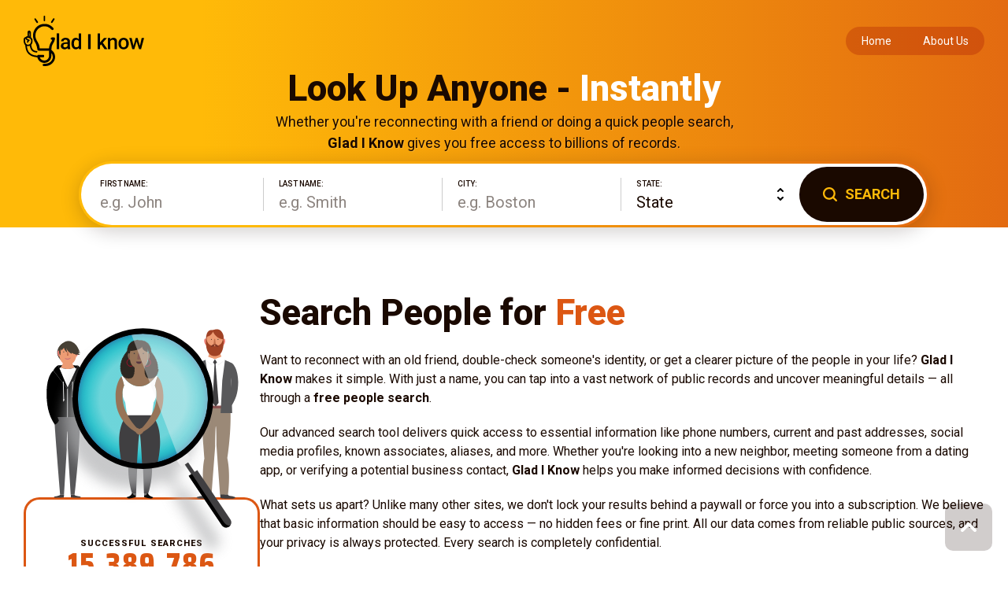

--- FILE ---
content_type: text/html; charset=utf-8
request_url: https://gladiknow.com/
body_size: 15513
content:
<!DOCTYPE html><html lang="en"><head><meta charSet="utf-8"/><meta name="viewport" content="width=device-width, initial-scale=1"/><link rel="preload" as="image" href="/img/gladiknow/sub_hero.svg"/><link rel="preload" as="image" href="/img/gladiknow/featured/cbs.svg"/><link rel="preload" as="image" href="/img/gladiknow/featured/fox.svg"/><link rel="preload" as="image" href="/img/gladiknow/featured/nbc.svg"/><link rel="preload" as="image" href="/img/gladiknow/featured/lifestyle.svg"/><link rel="preload" as="image" href="/img/gladiknow/featured/tvland.svg"/><link rel="preload" as="image" href="/img/gladiknow/featured/abc.svg"/><link rel="preload" as="script" fetchPriority="low" href="/_next/static/chunks/webpack-e10a080245e1ae1c.js" crossorigin=""/><script src="/_next/static/chunks/fd9d1056-c50032c6f86d7730.js" async="" crossorigin=""></script><script src="/_next/static/chunks/8069-af05e859eb4f2e43.js" async="" crossorigin=""></script><script src="/_next/static/chunks/main-app-6baa95a8a38c155f.js" async="" crossorigin=""></script><script src="/_next/static/chunks/5935-7d771cf9469f0dfb.js" async=""></script><script src="/_next/static/chunks/app/(states)/layout-18b56f253c93883c.js" async=""></script><script src="/_next/static/chunks/138-7e497b6ba94fbe51.js" async=""></script><script src="/_next/static/chunks/5822-ae1566d8d676a826.js" async=""></script><script src="/_next/static/chunks/app/(home)/page-2266fb05e8fe4769.js" async=""></script><link rel="preload" href="https://www.googletagmanager.com/gtag/js?id=G-CNFX52Y63J" as="script"/><link rel="preload" href="https://code.jquery.com/jquery-latest.min.js" as="script"/><link rel="preload" href="https://code.jquery.com/ui/1.12.1/jquery-ui.min.js" as="script"/><link rel="preload" href="/js/main.js" as="script"/><title>Free People Search Reports | Reconnect, Verify &amp; Explore</title><meta name="description" content="Search people for free. Access public records, phone numbers, addresses, social media, marriage history, family ties &amp; more: no subscriptions or hidden fees."/><meta name="robots" content="index, follow"/><link rel="canonical" href="https://gladiknow.com"/><meta property="og:title" content="Free People Search Reports | Reconnect, Verify &amp; Explore"/><meta property="og:description" content="Search people for free. Access public records, phone numbers, addresses, social media, marriage history, family ties &amp; more: no subscriptions or hidden fees."/><meta property="og:url" content="https://gladiknow.com"/><meta property="og:site_name" content="GladIKnow"/><meta property="og:locale" content="en_US"/><meta property="og:image" content="https://gladiknow.com/img/gladiknow/logo.svg"/><meta property="og:image:width" content="1200"/><meta property="og:image:height" content="630"/><meta property="og:type" content="article"/><meta property="article:published_time" content="dateGoneLive"/><meta name="twitter:card" content="/img/gladiknow/logo.svg"/><meta name="twitter:site" content="/"/><meta name="twitter:title" content="Free People Search Reports | Reconnect, Verify &amp; Explore"/><meta name="twitter:description" content="Search people for free. Access public records, phone numbers, addresses, social media, marriage history, family ties &amp; more: no subscriptions or hidden fees."/><meta name="twitter:image" content="https://gladiknow.com/img/gladiknow/logo.svg"/><meta name="twitter:image:width" content="1200"/><meta name="twitter:image:height" content="630"/><meta name="google-site-verification" content="9EOUVPouxAJ0cfI2_h0QLcRxRAJXllFKS5I-mupOKGo"/><link rel="icon" type="image/png" href="/img/gladiknow/icon.png"/><link rel="apple-touch-icon" href="/img/gladiknow/apple-touch-icon.png"/><link rel="icon" type="image/svg" href="/img/gladiknow/icon.svg"/><link rel="stylesheet" href="/styles/gladiknow.css"/><script src="/_next/static/chunks/polyfills-c67a75d1b6f99dc8.js" crossorigin="" noModule=""></script></head><html lang="en"><head><link rel="stylesheet" href="/custom.css"/></head><body id="top" class="home  gik"><a class="gototop smooth" href="#top" title="Go to top"></a><div class="site-container fx"><script>(self.__next_s=self.__next_s||[]).push(["https://code.jquery.com/jquery-latest.min.js",{}])</script><script>(self.__next_s=self.__next_s||[]).push(["https://code.jquery.com/ui/1.12.1/jquery-ui.min.js",{}])</script><script type="application/ld+json">[{"@context":"https://schema.org","@type":"WebPage","url":"https://gladiknow.com/","name":"GladIKnow","description":"Search people for free. Access public records, phone numbers, addresses, social media, marriage history, family ties & more: no subscriptions or hidden fees.","inLanguage":"en","publisher":{"@type":"Organization","name":"gladiknow","url":"https://gladiknow.com","logo":{"@type":"ImageObject","url":"https://gladiknow.com/img/gladiknow/logo.svg","width":308,"height":64}}}]</script><header class="site-header hero"><div class="wrapper"><div class="row fx"><div class="slicknav_menu"><a href="#" aria-haspopup="true" aria-label="Menu" tabindex="0" class="slicknav_btn slicknav_collapsed outline-none"><span class="slicknav_menutxt">Menu</span><span class="slicknav_icon"><span class="slicknav_icon-bar"></span><span class="slicknav_icon-bar"></span><span class="slicknav_icon-bar"></span></span></a><nav class="slicknav_nav slicknav_hidden display-none" aria-hidden="true" role="menu"><ul class="fx"><li><a href="/" role="menuitem">Home</a></li><li><a href="about-us" role="menuitem">About Us</a></li></ul></nav></div><div class="site-logo"><a href="/" title="Home Page">GladIKnow.com</a></div><nav id="menu" class="hnav"><ul class="fx"><li><a href="/">Home</a></li><li><a href="/about-us">About Us</a></li></ul></nav></div><div class="search"><h1>Look Up Anyone - <span class="color-white">Instantly</span></h1><p class="center">Whether you&#x27;re reconnecting with a friend or doing a quick people search,<br/><strong>Glad I Know</strong> gives you free access to billions of records.</p><div class="search-form name"><form><div class="row fx"><div class="col false"><div class="form-input"><input required="" class="form-control" id="firstName" type="text" placeholder="e.g. John" name="firstName"/><label class="form-label" for="firstName">First Name:</label><div class="form-error">Please enter first name</div></div></div><div class="col false"><div class="form-input"><input required="" class="form-control" id="lastName" type="text" placeholder="e.g. Smith" name="lastName"/><label class="form-label" for="lastName">Last Name:</label><div class="form-error">Please enter last name</div></div></div><div class="col false"><div class="form-input"><input class="form-control" id="city" type="text" placeholder="e.g. Boston" name="town"/><label class="form-label" for="city">City:</label></div></div><div class="col false"><div class="form-input"><select class="form-control" id="state" name="state" aria-label="state" required=""><option value="" selected="">State</option><option value="AL">Alabama</option><option value="AK">Alaska</option><option value="AZ">Arizona</option><option value="AR">Arkansas</option><option value="CA">California</option><option value="CO">Colorado</option><option value="CT">Connecticut</option><option value="DE">Delaware</option><option value="DC">District of Columbia</option><option value="FL">Florida</option><option value="GA">Georgia</option><option value="HI">Hawaii</option><option value="ID">Idaho</option><option value="IL">Illinois</option><option value="IN">Indiana</option><option value="IA">Iowa</option><option value="KS">Kansas</option><option value="KY">Kentucky</option><option value="LA">Louisiana</option><option value="ME">Maine</option><option value="MD">Maryland</option><option value="MA">Massachusetts</option><option value="MI">Michigan</option><option value="MN">Minnesota</option><option value="MS">Mississippi</option><option value="MO">Missouri</option><option value="MT">Montana</option><option value="NE">Nebraska</option><option value="NV">Nevada</option><option value="NH">New Hampshire</option><option value="NJ">New Jersey</option><option value="NM">New Mexico</option><option value="NY">New York</option><option value="NC">North Carolina</option><option value="ND">North Dakota</option><option value="OH">Ohio</option><option value="OK">Oklahoma</option><option value="OR">Oregon</option><option value="PA">Pennsylvania</option><option value="RI">Rhode Island</option><option value="SC">South Carolina</option><option value="SD">South Dakota</option><option value="TN">Tennessee</option><option value="TX">Texas</option><option value="UT">Utah</option><option value="VT">Vermont</option><option value="VA">Virginia</option><option value="WA">Washington</option><option value="WV">West Virginia</option><option value="WI">Wisconsin</option><option value="WY">Wyoming</option></select><label class="form-label" for="state">State:</label><div class="form-error">Please select a state</div></div></div><div class="col cta"><button class="btn" type="submit">Search</button></div></div></form></div></div></div></header><div class="sub-hero"><div class="wrapper"><div class="row fx"><div class="counter fx"><img class="img lazyload" src="/img/gladiknow/sub_hero.svg" alt=""/><div class="ttl">Successful Searches</div><div class="num">15,389,786</div><div class="date">Latest update: 6th June 2025</div></div><div class="content"><h2>Search People for <span class="color-special">Free</span></h2><div class="txt"><p>Want to reconnect with an old friend, double-check someone&#x27;s identity, or get a clearer picture of the people in your life? <strong>Glad I Know</strong> makes it simple. With just a name, you can tap into a vast network of public records and uncover meaningful details — all through a<!-- --> <strong>free people search</strong>.</p><p>Our advanced search tool delivers quick access to essential information like phone numbers, current and past addresses, social media profiles, known associates, aliases, and more. Whether you&#x27;re looking into a new neighbor, meeting someone from a dating app, or verifying a potential business contact,<!-- --> <strong>Glad I Know</strong> helps you make informed decisions with confidence.</p><p>What sets us apart? Unlike many other sites, we don&#x27;t lock your results behind a paywall or force you into a subscription. We believe that basic information should be easy to access — no hidden fees or fine print. All our data comes from reliable public sources, and your privacy is always protected. Every search is completely confidential.</p><p>Take control of the unknown. Try our <strong>free people search</strong> today — it&#x27;s fast, secure, and always on your terms.</p></div></div></div><div class="txt-mobile"><p>Want to reconnect with an old friend, double-check someone&#x27;s identity, or get a clearer picture of the people in your life? <strong>Glad I Know</strong> makes it simple. With just a name, you can tap into a vast network of public records and uncover meaningful details — all through a<!-- --> <strong>free people search</strong>.</p><p>Our advanced search tool delivers quick access to essential information like phone numbers, current and past addresses, social media profiles, known associates, aliases, and more. Whether you&#x27;re looking into a new neighbor, meeting someone from a dating app, or verifying a potential business contact,<!-- --> <strong>Glad I Know</strong> helps you make informed decisions with confidence.</p><p>What sets us apart? Unlike many other sites, we don&#x27;t lock your results behind a paywall or force you into a subscription. We believe that basic information should be easy to access — no hidden fees or fine print. All our data comes from reliable public sources, and your privacy is always protected. Every search is completely confidential.</p><p>Take control of the unknown. Try our <strong>free people search</strong> today — it&#x27;s fast, secure, and always on your terms.</p></div></div></div><main id="main" class="site-content"><div class="wrapper"><div class="main-content fx"><div class="cont fx"><section class="hp-reports"><h2 class="center">What&#x27;s included in the <span class="color-special">Reports?</span></h2><div class="lst fx"><div class="itm itm-1"><div class="txt"><h3>Marriage &amp; Divorce Records</h3><p>Discover insights into someone&#x27;s relationship history, including current or former spouses, marriage dates, and available divorce information.</p></div></div><div class="itm itm-2"><div class="txt"><h3>Address History</h3><p>Track where someone has lived over time, with details on past and present residences, ownership records, and property data.</p></div></div><div class="itm itm-3"><div class="txt"><h3>Social Media &amp; Online Presence</h3><p>Explore visible and hidden social profiles, images, and public activity to gain a clearer picture of someone&#x27;s digital footprint.</p></div></div><div class="itm itm-4"><div class="txt"><h3>Family &amp; Associates</h3><p>Identify relatives and close connections to see who&#x27;s part of their extended network.</p></div></div><div class="itm itm-5"><div class="txt"><h3>Email Lookup</h3><p>Find personal and professional email addresses connected to a name - perfect for reaching out or verifying identity.</p></div></div><div class="itm itm-6"><div class="txt"><h3>Phone Number</h3><p>Find out who&#x27;s behind any number — mobile, landline, VoIP, or prepaid — and see related locations. Ideal for reconnecting or identifying unknown callers.</p></div></div></div></section><section class="hp-why fx"><div class="txt"><h2><span class="color-white">Why</span> Glad I Know?</h2><p>Glad I Know is built to make people search easy, fast, and accessible for everyone. Here&#x27;s what makes us stand out:</p></div><div class="lst fx"><div class="itm itm-1"><h3>Confidentiality</h3><p>Private searches, always secure</p></div><div class="itm itm-2"><h3>Billions of Records</h3><p>Massive, constantly updated database</p></div><div class="itm itm-3"><h3>Affordable</h3><p>Access reports without overpaying</p></div><div class="itm itm-4"><h3>Free Lookup</h3><p>Start searching at no cost</p></div></div></section><section class="hp-faq"><h2 class="center">Frequently Asked Questions</h2><div class="lst acc fx"><div class="itm-group"><div class="itm"><h3 class="hed">Can I search for people using just their phone number?</h3><div class="bdy-wrapper" style="max-height:0px;overflow:hidden;transition:max-height 0.4s ease"><div class="bdy" style="opacity:0;transform:translateY(-5px);transition:opacity 0.3s ease, transform 0.3s ease"><p>Yes! Glad I Know offers a reverse phone lookup feature that lets you find out who&#x27;s behind a phone number — whether it&#x27;s a mobile, landline, or VoIP — along with location and potential related records.</p></div></div></div><div class="itm"><h3 class="hed">What information can I discover with a people search on Glad I Know?</h3><div class="bdy-wrapper" style="max-height:0px;overflow:hidden;transition:max-height 0.4s ease"><div class="bdy" style="opacity:0;transform:translateY(-5px);transition:opacity 0.3s ease, transform 0.3s ease"><p>A people search can reveal full names, addresses, phone numbers, email addresses, marital records, social media profiles, relatives, aliases, and more — all sourced from trusted public data.</p></div></div></div><div class="itm"><h3 class="hed">How do I look up someone using their email address?</h3><div class="bdy-wrapper" style="max-height:0px;overflow:hidden;transition:max-height 0.4s ease"><div class="bdy" style="opacity:0;transform:translateY(-5px);transition:opacity 0.3s ease, transform 0.3s ease"><p>Use our reverse email lookup tool to enter an email address and uncover any public information linked to it, including names, contact info, and associated social media profiles.</p></div></div></div><div class="itm"><h3 class="hed">Can I use Glad I Know to reconnect with old friends or classmates?</h3><div class="bdy-wrapper" style="max-height:0px;overflow:hidden;transition:max-height 0.4s ease"><div class="bdy" style="opacity:0;transform:translateY(-5px);transition:opacity 0.3s ease, transform 0.3s ease"><p>Absolutely! With just a name, phone number, or email, you can search for past connections and find updated contact information to help you get back in touch.</p></div></div></div><div class="itm"><h3 class="hed">Is it possible to search for someone by city or state?</h3><div class="bdy-wrapper" style="max-height:0px;overflow:hidden;transition:max-height 0.4s ease"><div class="bdy" style="opacity:0;transform:translateY(-5px);transition:opacity 0.3s ease, transform 0.3s ease"><p>Yes, you can refine your search by including a city or state to help narrow down results, especially when looking for someone with a common name.</p></div></div></div></div><div class="itm-group"><div class="itm"><h3 class="hed">How do I verify if someone is who they say they are?</h3><div class="bdy-wrapper" style="max-height:0px;overflow:hidden;transition:max-height 0.4s ease"><div class="bdy" style="opacity:0;transform:translateY(-5px);transition:opacity 0.3s ease, transform 0.3s ease"><p>Glad I Know provides a reliable way to cross-check key details — such as name, location, social media, and public records — so you can confirm someone&#x27;s identity before moving forward.</p></div></div></div><div class="itm"><h3 class="hed">Can I find relatives or family members using Glad I Know?</h3><div class="bdy-wrapper" style="max-height:0px;overflow:hidden;transition:max-height 0.4s ease"><div class="bdy" style="opacity:0;transform:translateY(-5px);transition:opacity 0.3s ease, transform 0.3s ease"><p>Yes. Our reports often include known relatives and associates, helping you understand someone&#x27;s family connections or even locate missing family members.</p></div></div></div><div class="itm"><h3 class="hed">Does Glad I Know show social media profiles in search results?</h3><div class="bdy-wrapper" style="max-height:0px;overflow:hidden;transition:max-height 0.4s ease"><div class="bdy" style="opacity:0;transform:translateY(-5px);transition:opacity 0.3s ease, transform 0.3s ease"><p>It does. When available, your search may return linked social media accounts and online activity, giving you a more complete view of someone&#x27;s digital presence.</p></div></div></div><div class="itm"><h3 class="hed">How fast can I get results when searching for someone on Glad I Know?</h3><div class="bdy-wrapper" style="max-height:0px;overflow:hidden;transition:max-height 0.4s ease"><div class="bdy" style="opacity:0;transform:translateY(-5px);transition:opacity 0.3s ease, transform 0.3s ease"><p>Results are typically delivered in seconds. Once you enter the information, our system quickly scans public records to provide instant, easy-to-read results.</p></div></div></div></div></div></section><section class="hp-featured"><h2 class="center">Featured On</h2><div class="lst"><div class="lst"><div class="slick-slider slick-initialized" dir="ltr"><div class="slick-list"><div class="slick-track" style="width:340%;left:-100%"><div data-index="-5" tabindex="-1" class="slick-slide slick-cloned" aria-hidden="true" style="width:5.882352941176471%"><div><div class="itm inlineBlock" tabindex="-1" style="width:100%;display:inline-block"><img class="lazyload" src="/img/gladiknow/featured/cbs.svg" alt="CBS"/></div></div></div><div data-index="-4" tabindex="-1" class="slick-slide slick-cloned" aria-hidden="true" style="width:5.882352941176471%"><div><div class="itm inlineBlock" tabindex="-1" style="width:100%;display:inline-block"><img class="lazyload" src="/img/gladiknow/featured/fox.svg" alt="FOX"/></div></div></div><div data-index="-3" tabindex="-1" class="slick-slide slick-cloned" aria-hidden="true" style="width:5.882352941176471%"><div><div class="itm inlineBlock" tabindex="-1" style="width:100%;display:inline-block"><img class="lazyload" src="/img/gladiknow/featured/nbc.svg" alt="NBC"/></div></div></div><div data-index="-2" tabindex="-1" class="slick-slide slick-cloned" aria-hidden="true" style="width:5.882352941176471%"><div><div class="itm inlineBlock" tabindex="-1" style="width:100%;display:inline-block"><img class="lazyload" src="/img/gladiknow/featured/lifestyle.svg" alt="Lifestyle"/></div></div></div><div data-index="-1" tabindex="-1" class="slick-slide slick-cloned" aria-hidden="true" style="width:5.882352941176471%"><div><div class="itm inlineBlock" tabindex="-1" style="width:100%;display:inline-block"><img class="lazyload" src="/img/gladiknow/featured/tvland.svg" alt="TV Land"/></div></div></div><div data-index="0" class="slick-slide slick-active slick-current" tabindex="-1" aria-hidden="false" style="outline:none;width:5.882352941176471%"><div><div class="itm inlineBlock" tabindex="-1" style="width:100%;display:inline-block"><img class="lazyload" src="/img/gladiknow/featured/abc.svg" alt="ABC"/></div></div></div><div data-index="1" class="slick-slide slick-active" tabindex="-1" aria-hidden="false" style="outline:none;width:5.882352941176471%"><div><div class="itm inlineBlock" tabindex="-1" style="width:100%;display:inline-block"><img class="lazyload" src="/img/gladiknow/featured/cbs.svg" alt="CBS"/></div></div></div><div data-index="2" class="slick-slide slick-active" tabindex="-1" aria-hidden="false" style="outline:none;width:5.882352941176471%"><div><div class="itm inlineBlock" tabindex="-1" style="width:100%;display:inline-block"><img class="lazyload" src="/img/gladiknow/featured/fox.svg" alt="FOX"/></div></div></div><div data-index="3" class="slick-slide slick-active" tabindex="-1" aria-hidden="false" style="outline:none;width:5.882352941176471%"><div><div class="itm inlineBlock" tabindex="-1" style="width:100%;display:inline-block"><img class="lazyload" src="/img/gladiknow/featured/nbc.svg" alt="NBC"/></div></div></div><div data-index="4" class="slick-slide slick-active" tabindex="-1" aria-hidden="false" style="outline:none;width:5.882352941176471%"><div><div class="itm inlineBlock" tabindex="-1" style="width:100%;display:inline-block"><img class="lazyload" src="/img/gladiknow/featured/lifestyle.svg" alt="Lifestyle"/></div></div></div><div data-index="5" class="slick-slide" tabindex="-1" aria-hidden="true" style="outline:none;width:5.882352941176471%"><div><div class="itm inlineBlock" tabindex="-1" style="width:100%;display:inline-block"><img class="lazyload" src="/img/gladiknow/featured/tvland.svg" alt="TV Land"/></div></div></div><div data-index="6" tabindex="-1" class="slick-slide slick-cloned" aria-hidden="true" style="width:5.882352941176471%"><div><div class="itm inlineBlock" tabindex="-1" style="width:100%;display:inline-block"><img class="lazyload" src="/img/gladiknow/featured/abc.svg" alt="ABC"/></div></div></div><div data-index="7" tabindex="-1" class="slick-slide slick-cloned" aria-hidden="true" style="width:5.882352941176471%"><div><div class="itm inlineBlock" tabindex="-1" style="width:100%;display:inline-block"><img class="lazyload" src="/img/gladiknow/featured/cbs.svg" alt="CBS"/></div></div></div><div data-index="8" tabindex="-1" class="slick-slide slick-cloned" aria-hidden="true" style="width:5.882352941176471%"><div><div class="itm inlineBlock" tabindex="-1" style="width:100%;display:inline-block"><img class="lazyload" src="/img/gladiknow/featured/fox.svg" alt="FOX"/></div></div></div><div data-index="9" tabindex="-1" class="slick-slide slick-cloned" aria-hidden="true" style="width:5.882352941176471%"><div><div class="itm inlineBlock" tabindex="-1" style="width:100%;display:inline-block"><img class="lazyload" src="/img/gladiknow/featured/nbc.svg" alt="NBC"/></div></div></div><div data-index="10" tabindex="-1" class="slick-slide slick-cloned" aria-hidden="true" style="width:5.882352941176471%"><div><div class="itm inlineBlock" tabindex="-1" style="width:100%;display:inline-block"><img class="lazyload" src="/img/gladiknow/featured/lifestyle.svg" alt="Lifestyle"/></div></div></div><div data-index="11" tabindex="-1" class="slick-slide slick-cloned" aria-hidden="true" style="width:5.882352941176471%"><div><div class="itm inlineBlock" tabindex="-1" style="width:100%;display:inline-block"><img class="lazyload" src="/img/gladiknow/featured/tvland.svg" alt="TV Land"/></div></div></div></div></div></div></div></div></section><section class="hp-reviews"><h2 class="center">What our <span class="color-special">customers</span> are saying about us?</h2><div class="lst"><div class="slick-slider slick-initialized" dir="ltr"><div class="slick-list"><div class="slick-track" style="width:700%;left:-100%"><div data-index="-3" tabindex="-1" class="slick-slide slick-cloned" aria-hidden="true" style="width:4.761904761904762%"><div><div tabindex="-1" style="width:100%;display:inline-block"><div class="itm"><div class="name">Rachel T.</div><div class="stars rating-4"></div><div class="txt">I used it to reconnect with an old college friend. Found her instantly!</div></div></div></div></div><div data-index="-2" tabindex="-1" class="slick-slide slick-cloned" aria-hidden="true" style="width:4.761904761904762%"><div><div tabindex="-1" style="width:100%;display:inline-block"><div class="itm"><div class="name">Chris B.</div><div class="stars rating-5"></div><div class="txt">This site is now my go-to for checking people and numbers. Super reliable.</div></div></div></div></div><div data-index="-1" tabindex="-1" class="slick-slide slick-cloned" aria-hidden="true" style="width:4.761904761904762%"><div><div tabindex="-1" style="width:100%;display:inline-block"><div class="itm"><div class="name">Samantha W.</div><div class="stars rating-4"></div><div class="txt">Glad I Know gives me peace of mind whenever I get calls from unknown numbers.</div></div></div></div></div><div data-index="0" class="slick-slide slick-active slick-current" tabindex="-1" aria-hidden="false" style="outline:none;width:4.761904761904762%"><div><div tabindex="-1" style="width:100%;display:inline-block"><div class="itm"><div class="name">Jessica R.</div><div class="stars rating-4"></div><div class="txt">Glad I Know helped me find an old coworker I&#x27;d lost touch with for years.</div></div></div></div></div><div data-index="1" class="slick-slide slick-active" tabindex="-1" aria-hidden="false" style="outline:none;width:4.761904761904762%"><div><div tabindex="-1" style="width:100%;display:inline-block"><div class="itm"><div class="name">Mark D.</div><div class="stars rating-5"></div><div class="txt">I used it to verify a strange number—turned out to be a legit business call.</div></div></div></div></div><div data-index="2" class="slick-slide slick-active" tabindex="-1" aria-hidden="false" style="outline:none;width:4.761904761904762%"><div><div tabindex="-1" style="width:100%;display:inline-block"><div class="itm"><div class="name">Tina L.</div><div class="stars rating-4"></div><div class="txt">The search was fast, accurate, and showed exactly what I needed to make a smart decision.</div></div></div></div></div><div data-index="3" class="slick-slide" tabindex="-1" aria-hidden="true" style="outline:none;width:4.761904761904762%"><div><div tabindex="-1" style="width:100%;display:inline-block"><div class="itm"><div class="name">Eric M.</div><div class="stars rating-5"></div><div class="txt">Got full details on a missed call in seconds. No more guessing who&#x27;s calling me.</div></div></div></div></div><div data-index="4" class="slick-slide" tabindex="-1" aria-hidden="true" style="outline:none;width:4.761904761904762%"><div><div tabindex="-1" style="width:100%;display:inline-block"><div class="itm"><div class="name">Linda C.</div><div class="stars rating-5"></div><div class="txt">Really intuitive platform. I was able to look up someone&#x27;s phone and address fast.</div></div></div></div></div><div data-index="5" class="slick-slide" tabindex="-1" aria-hidden="true" style="outline:none;width:4.761904761904762%"><div><div tabindex="-1" style="width:100%;display:inline-block"><div class="itm"><div class="name">Daniel K.</div><div class="stars rating-4"></div><div class="txt">It saved me from calling back a scam number. So glad I checked first!</div></div></div></div></div><div data-index="6" class="slick-slide" tabindex="-1" aria-hidden="true" style="outline:none;width:4.761904761904762%"><div><div tabindex="-1" style="width:100%;display:inline-block"><div class="itm"><div class="name">Rachel T.</div><div class="stars rating-4"></div><div class="txt">I used it to reconnect with an old college friend. Found her instantly!</div></div></div></div></div><div data-index="7" class="slick-slide" tabindex="-1" aria-hidden="true" style="outline:none;width:4.761904761904762%"><div><div tabindex="-1" style="width:100%;display:inline-block"><div class="itm"><div class="name">Chris B.</div><div class="stars rating-5"></div><div class="txt">This site is now my go-to for checking people and numbers. Super reliable.</div></div></div></div></div><div data-index="8" class="slick-slide" tabindex="-1" aria-hidden="true" style="outline:none;width:4.761904761904762%"><div><div tabindex="-1" style="width:100%;display:inline-block"><div class="itm"><div class="name">Samantha W.</div><div class="stars rating-4"></div><div class="txt">Glad I Know gives me peace of mind whenever I get calls from unknown numbers.</div></div></div></div></div><div data-index="9" tabindex="-1" class="slick-slide slick-cloned" aria-hidden="true" style="width:4.761904761904762%"><div><div tabindex="-1" style="width:100%;display:inline-block"><div class="itm"><div class="name">Jessica R.</div><div class="stars rating-4"></div><div class="txt">Glad I Know helped me find an old coworker I&#x27;d lost touch with for years.</div></div></div></div></div><div data-index="10" tabindex="-1" class="slick-slide slick-cloned" aria-hidden="true" style="width:4.761904761904762%"><div><div tabindex="-1" style="width:100%;display:inline-block"><div class="itm"><div class="name">Mark D.</div><div class="stars rating-5"></div><div class="txt">I used it to verify a strange number—turned out to be a legit business call.</div></div></div></div></div><div data-index="11" tabindex="-1" class="slick-slide slick-cloned" aria-hidden="true" style="width:4.761904761904762%"><div><div tabindex="-1" style="width:100%;display:inline-block"><div class="itm"><div class="name">Tina L.</div><div class="stars rating-4"></div><div class="txt">The search was fast, accurate, and showed exactly what I needed to make a smart decision.</div></div></div></div></div><div data-index="12" tabindex="-1" class="slick-slide slick-cloned" aria-hidden="true" style="width:4.761904761904762%"><div><div tabindex="-1" style="width:100%;display:inline-block"><div class="itm"><div class="name">Eric M.</div><div class="stars rating-5"></div><div class="txt">Got full details on a missed call in seconds. No more guessing who&#x27;s calling me.</div></div></div></div></div><div data-index="13" tabindex="-1" class="slick-slide slick-cloned" aria-hidden="true" style="width:4.761904761904762%"><div><div tabindex="-1" style="width:100%;display:inline-block"><div class="itm"><div class="name">Linda C.</div><div class="stars rating-5"></div><div class="txt">Really intuitive platform. I was able to look up someone&#x27;s phone and address fast.</div></div></div></div></div><div data-index="14" tabindex="-1" class="slick-slide slick-cloned" aria-hidden="true" style="width:4.761904761904762%"><div><div tabindex="-1" style="width:100%;display:inline-block"><div class="itm"><div class="name">Daniel K.</div><div class="stars rating-4"></div><div class="txt">It saved me from calling back a scam number. So glad I checked first!</div></div></div></div></div><div data-index="15" tabindex="-1" class="slick-slide slick-cloned" aria-hidden="true" style="width:4.761904761904762%"><div><div tabindex="-1" style="width:100%;display:inline-block"><div class="itm"><div class="name">Rachel T.</div><div class="stars rating-4"></div><div class="txt">I used it to reconnect with an old college friend. Found her instantly!</div></div></div></div></div><div data-index="16" tabindex="-1" class="slick-slide slick-cloned" aria-hidden="true" style="width:4.761904761904762%"><div><div tabindex="-1" style="width:100%;display:inline-block"><div class="itm"><div class="name">Chris B.</div><div class="stars rating-5"></div><div class="txt">This site is now my go-to for checking people and numbers. Super reliable.</div></div></div></div></div><div data-index="17" tabindex="-1" class="slick-slide slick-cloned" aria-hidden="true" style="width:4.761904761904762%"><div><div tabindex="-1" style="width:100%;display:inline-block"><div class="itm"><div class="name">Samantha W.</div><div class="stars rating-4"></div><div class="txt">Glad I Know gives me peace of mind whenever I get calls from unknown numbers.</div></div></div></div></div></div></div><ul style="display:flex;justify-content:center" class="slick-dots"><li class="slick-active"><button>1</button></li><li class=""><button>2</button></li><li class=""><button>3</button></li><li class=""><button>4</button></li><li class=""><button>5</button></li><li class=""><button>6</button></li><li class=""><button>7</button></li><li class=""><button>8</button></li><li class=""><button>9</button></li></ul></div></div></section><section class="hp-search"><div class="search"><h2>Look Up Anyone - <span class="color-special">Instantly</span></h2><p class="center">Whether you&#x27;re reconnecting with a friend or doing a quick people search,<br/> <strong>Glad I Know</strong> gives you free access to billions of records.</p><div class="search-form name"><form><div class="row fx"><div class="col false"><div class="form-input"><input required="" class="form-control" id="firstName" type="text" placeholder="e.g. John" name="firstName"/><label class="form-label" for="firstName">First Name:</label><div class="form-error">Please enter first name</div></div></div><div class="col false"><div class="form-input"><input required="" class="form-control" id="lastName" type="text" placeholder="e.g. Smith" name="lastName"/><label class="form-label" for="lastName">Last Name:</label><div class="form-error">Please enter last name</div></div></div><div class="col false"><div class="form-input"><input class="form-control" id="city" type="text" placeholder="e.g. Boston" name="town"/><label class="form-label" for="city">City:</label></div></div><div class="col false"><div class="form-input"><select class="form-control" id="state" name="state" aria-label="state" required=""><option value="" selected="">State</option><option value="AL">Alabama</option><option value="AK">Alaska</option><option value="AZ">Arizona</option><option value="AR">Arkansas</option><option value="CA">California</option><option value="CO">Colorado</option><option value="CT">Connecticut</option><option value="DE">Delaware</option><option value="DC">District of Columbia</option><option value="FL">Florida</option><option value="GA">Georgia</option><option value="HI">Hawaii</option><option value="ID">Idaho</option><option value="IL">Illinois</option><option value="IN">Indiana</option><option value="IA">Iowa</option><option value="KS">Kansas</option><option value="KY">Kentucky</option><option value="LA">Louisiana</option><option value="ME">Maine</option><option value="MD">Maryland</option><option value="MA">Massachusetts</option><option value="MI">Michigan</option><option value="MN">Minnesota</option><option value="MS">Mississippi</option><option value="MO">Missouri</option><option value="MT">Montana</option><option value="NE">Nebraska</option><option value="NV">Nevada</option><option value="NH">New Hampshire</option><option value="NJ">New Jersey</option><option value="NM">New Mexico</option><option value="NY">New York</option><option value="NC">North Carolina</option><option value="ND">North Dakota</option><option value="OH">Ohio</option><option value="OK">Oklahoma</option><option value="OR">Oregon</option><option value="PA">Pennsylvania</option><option value="RI">Rhode Island</option><option value="SC">South Carolina</option><option value="SD">South Dakota</option><option value="TN">Tennessee</option><option value="TX">Texas</option><option value="UT">Utah</option><option value="VT">Vermont</option><option value="VA">Virginia</option><option value="WA">Washington</option><option value="WV">West Virginia</option><option value="WI">Wisconsin</option><option value="WY">Wyoming</option></select><label class="form-label" for="state">State:</label><div class="form-error">Please select a state</div></div></div><div class="col cta"><button class="btn" type="submit">Search</button></div></div></form></div></div></section><section class="hp-how"><h2>How to Find People Fast and Free?</h2><p>Looking to reconnect with someone, verify an identity, or learn more about someone new in your life? With <strong>Glad I Know</strong>, you can find people quickly and at no cost using just a name, phone number, email address, or even a location. It&#x27;s a fast, easy, and free way to access real, up-to-date information pulled from trusted public records.</p><p>People use <strong>Glad I Know</strong> for many reasons — finding lost friends or classmates, screening online dates, checking on neighbors, confirming someone&#x27;s background, or simply satisfying curiosity. Whatever your reason, we make it simple and private.</p><p>Here&#x27;s how it works: enter what you know — a name, number, email, or city/state — and<!-- --> <strong>Glad I Know</strong> scans billions of public records instantly. Our data comes from official sources like public court documents, property records, government filings, and publicly available social media accounts.</p><h3>What can you find?<!-- --> <span class="fw-300">A lot more than you&#x27;d expect. Search results may include:</span></h3><div class="lst fx m3"><div class="itm itm-1"><div class="txt"><h4>Marriages and Divorces:</h4><p>Names of past or current spouses, marriage dates, and divorce details.</p></div></div><div class="itm itm-2"><div class="txt"><h4>Relatives and Associates:</h4><p>Family connections and close personal links.</p></div></div><div class="itm itm-3"><div class="txt"><h4>Addresses:</h4><p>Current and former addresses, ownership records, and property data.</p></div></div><div class="itm itm-4"><div class="txt"><h4>Phone Numbers:</h4><p>Mobile, landline, VoIP, and prepaid numbers with location info.</p></div></div><div class="itm itm-5"><div class="txt"><h4>Social Media:</h4><p>Public and hidden profiles, photos, and online activity.</p></div></div><div class="itm itm-6"><div class="txt"><h4>Email Addresses:</h4><p>Linked emails for outreach or verification.</p></div></div></div><p class="center">We don&#x27;t believe in hidden paywalls just to see basic information.<br class="d-md-none"/> <strong>Glad I Know gives you free access</strong> to search results, no subscription required. Plus, your searches are 100% confidential.<br class="d-md-none"/> Start your free people search now and discover the details that matter — quickly, securely, and with zero hassle.</p></section><section class="hp-states"><h2>Browse by State</h2><div class="list location five-cols"><ul><li><a class="itm" href="/alabama-people-search">Alabama</a></li><li><a class="itm" href="/alaska-people-search">Alaska</a></li><li><a class="itm" href="/arizona-people-search">Arizona</a></li><li><a class="itm" href="/arkansas-people-search">Arkansas</a></li><li><a class="itm" href="/california-people-search">California</a></li><li><a class="itm" href="/colorado-people-search">Colorado</a></li><li><a class="itm" href="/connecticut-people-search">Connecticut</a></li><li><a class="itm" href="/delaware-people-search">Delaware</a></li><li><a class="itm" href="/florida-people-search">Florida</a></li><li><a class="itm" href="/georgia-people-search">Georgia</a></li><li><a class="itm" href="/hawaii-people-search">Hawaii</a></li><li><a class="itm" href="/idaho-people-search">Idaho</a></li><li><a class="itm" href="/illinois-people-search">Illinois</a></li><li><a class="itm" href="/indiana-people-search">Indiana</a></li><li><a class="itm" href="/iowa-people-search">Iowa</a></li><li><a class="itm" href="/kansas-people-search">Kansas</a></li><li><a class="itm" href="/kentucky-people-search">Kentucky</a></li><li><a class="itm" href="/louisiana-people-search">Louisiana</a></li><li><a class="itm" href="/maine-people-search">Maine</a></li><li><a class="itm" href="/maryland-people-search">Maryland</a></li><li><a class="itm" href="/massachusetts-people-search">Massachusetts</a></li><li><a class="itm" href="/michigan-people-search">Michigan</a></li><li><a class="itm" href="/minnesota-people-search">Minnesota</a></li><li><a class="itm" href="/mississippi-people-search">Mississippi</a></li><li><a class="itm" href="/missouri-people-search">Missouri</a></li><li><a class="itm" href="/montana-people-search">Montana</a></li><li><a class="itm" href="/nebraska-people-search">Nebraska</a></li><li><a class="itm" href="/nevada-people-search">Nevada</a></li><li><a class="itm" href="/new-hampshire-people-search">New Hampshire</a></li><li><a class="itm" href="/new-jersey-people-search">New Jersey</a></li><li><a class="itm" href="/new-mexico-people-search">New Mexico</a></li><li><a class="itm" href="/new-york-people-search">New York</a></li><li><a class="itm" href="/north-carolina-people-search">North Carolina</a></li><li><a class="itm" href="/north-dakota-people-search">North Dakota</a></li><li><a class="itm" href="/ohio-people-search">Ohio</a></li><li><a class="itm" href="/oklahoma-people-search">Oklahoma</a></li><li><a class="itm" href="/oregon-people-search">Oregon</a></li><li><a class="itm" href="/pennsylvania-people-search">Pennsylvania</a></li><li><a class="itm" href="/rhode-island-people-search">Rhode Island</a></li><li><a class="itm" href="/south-carolina-people-search">South Carolina</a></li><li><a class="itm" href="/south-dakota-people-search">South Dakota</a></li><li><a class="itm" href="/tennessee-people-search">Tennessee</a></li><li><a class="itm" href="/texas-people-search">Texas</a></li><li><a class="itm" href="/utah-people-search">Utah</a></li><li><a class="itm" href="/vermont-people-search">Vermont</a></li><li><a class="itm" href="/virginia-people-search">Virginia</a></li><li><a class="itm" href="/washington-people-search">Washington</a></li><li><a class="itm" href="/west-virginia-people-search">West Virginia</a></li><li><a class="itm" href="/wisconsin-people-search">Wisconsin</a></li><li><a class="itm" href="/wyoming-people-search">Wyoming</a></li></ul></div></section></div></div></div></main><footer class="site-footer"><div class="sf-top"><div class="wrapper"><div class="brand"><div class="site-logo">GladIKnow.com</div><div class="dsc"><strong>Glad I Know</strong> empowers you with simple, secure access to accurate public records, helping you make informed decisions through our comprehensive people search platform.</div><div class="social"><ul><li><a class="instagram" target="_blank" rel="noopener noreferrer" href="https://www.instagram.com/gladiknow/" title="Instagram">Instagram</a></li><li><a class="twitter" target="_blank" rel="noopener noreferrer" href="https://x.com/gladiknow" title="X.com">X.com</a></li><li><a class="linkedin" target="_blank" rel="noopener noreferrer" href="https://www.linkedin.com/company/gladiknow/" title="LinkedIn">LinkedIn</a></li><li><a class="tiktok" target="_blank" rel="noopener noreferrer" href="https://www.tiktok.com/@gladiknow" title="TikTok">TikTok</a></li></ul></div><div class="copy">© Glad I Know 2025</div></div><div class="nav"><div class="col"><div class="ttl hed">Legal</div><ul><li><a href="/terms-of-service">Terms of Service</a></li><li><a href="/privacy-policy">Privacy Policy</a></li><li><a href="/opt-out">Opt Out</a></li><li><a href="/contact">Contact Us</a></li></ul></div><div class="col"><div class="ttl hed">Search Tools</div><ul><li><a href="/reverse-phone-lookup">Reverse Phone Lookup</a></li><li><a href="/reverse-address-search">Reverse Address Search</a></li><li><a href="/reverse-email-lookup">Reverse Email Lookup</a></li><li><a href="/social-username-search">Username Search</a></li></ul></div><div class="col"><div class="ttl hed">Company Info</div><ul><li><a href="/about-us">About Us</a></li><li><a href="#">Careers</a></li><li><a href="#">Press</a></li><li><a href="#">Blog</a></li></ul></div></div></div></div><div class="sf-btm"><div class="wrapper"><div class="dsc"><p><strong>DISCLAIMER:</strong> Any information provided through gladiknow.com searches may not always be accurate, complete, or current. We do not create, verify, or guarantee the accuracy, completeness, or availability of the data, which is aggregated from various public sources. By using gladiknow.com, you agree to our <a href="/terms-of-service">Terms of Service</a> and <a href="/privacy-policy">Privacy Policy</a>. Information obtained through our service must not be used for any unlawful purposes, including but not limited to stalking, harassment, or investigations of public figures. Misuse may result in legal action, including civil or criminal penalties. gladiknow.com is not a &quot;consumer reporting agency&quot; under the Fair Credit Reporting Act (FCRA) and does not provide &quot;consumer reports&quot;. You are strictly prohibited from using any data from gladiknow.com to: (a) make decisions about a consumer&#x27;s credit, insurance, employment, housing, or eligibility for government benefits or licenses; (b) discriminate against any individual; or (c) evaluate someone&#x27;s financial or economic standing.</p></div></div></div></footer></div><script src="/_next/static/chunks/webpack-e10a080245e1ae1c.js" crossorigin="" async=""></script></html><script>(self.__next_f=self.__next_f||[]).push([0]);self.__next_f.push([2,null])</script><script>self.__next_f.push([1,"0:\"$L1\"\n"])</script><script>self.__next_f.push([1,"2:I[7690,[],\"\"]\n8:I[8955,[],\"\"]\n9:[]\n1:[null,[\"$\",\"$L2\",null,{\"buildId\":\"d1qIXFEKhah9_vzCzPKbY\",\"assetPrefix\":\"\",\"initialCanonicalUrl\":\"/\",\"initialTree\":[\"\",{\"children\":[\"(home)\",{\"children\":[\"__PAGE__\",{}]}]},\"$undefined\",\"$undefined\",true],\"initialSeedData\":[\"\",{\"children\":[\"(home)\",{\"children\":[\"__PAGE__\",{},[\"$L3\",\"$L4\",null]]},[null,\"$L5\",null]]},[null,\"$L6\",null]],\"initialHead\":[false,\"$L7\"],\"globalErrorComponent\":\"$8\",\"missingSlots\":\"$W9\"}]]\n"])</script><script>self.__next_f.push([1,"b:I[257,[\"5935\",\"static/chunks/5935-7d771cf9469f0dfb.js\",\"2740\",\"static/chunks/app/(states)/layout-18b56f253c93883c.js\"],\"\"]\nc:I[5613,[],\"\"]\nd:I[1778,[],\"\"]\n4:\"$La\"\n"])</script><script>self.__next_f.push([1,"5:[\"$\",\"html\",null,{\"lang\":\"en\",\"children\":[[\"$\",\"head\",null,{\"children\":[[\"$\",\"link\",null,{\"rel\":\"icon\",\"type\":\"image/svg\",\"href\":\"/img/gladiknow/icon.svg\"}],[\"$\",\"link\",null,{\"rel\":\"stylesheet\",\"href\":\"/custom.css\"}]]}],[\"$\",\"$Lb\",null,{\"project\":{\"name\":\"GladIKnow\",\"url\":\"https://gladiknow.com\",\"domain\":\"gladiknow\",\"projectName\":\"gladiknow\",\"tdl\":\".com\",\"abbrev\":\"gik\",\"route\":\"\",\"fullNameRoute\":\"\",\"nameStateRoute\":\"\",\"stateAdditionalRoute\":\"-people-search\",\"nonAllowedDomain\":null,\"affiliateLink\":\"https://l.locatepeople.org?loc=tf\u0026aff=gladiknow\u0026\",\"formActionURL\":\"https://l.locatepeople.org?loc=tf\u0026aff=gladiknow\u0026\",\"gtm_id\":\"G-CNFX52Y63J\",\"loc\":\"tf\",\"gsc_id\":\"9EOUVPouxAJ0cfI2_h0QLcRxRAJXllFKS5I-mupOKGo\",\"isState\":false,\"statePopularRecordsLimit\":null,\"dataSource\":\"PDP\"}}],[\"$\",\"body\",null,{\"id\":\"top\",\"className\":\"home  gik\",\"children\":[[\"$\",\"a\",null,{\"className\":\"gototop smooth\",\"href\":\"#top\",\"title\":\"Go to top\"}],[\"$\",\"$Lc\",null,{\"parallelRouterKey\":\"children\",\"segmentPath\":[\"children\",\"(home)\",\"children\"],\"loading\":\"$undefined\",\"loadingStyles\":\"$undefined\",\"loadingScripts\":\"$undefined\",\"hasLoading\":false,\"error\":\"$undefined\",\"errorStyles\":\"$undefined\",\"errorScripts\":\"$undefined\",\"template\":[\"$\",\"$Ld\",null,{}],\"templateStyles\":\"$undefined\",\"templateScripts\":\"$undefined\",\"notFound\":[\"$\",\"div\",null,{\"style\":{\"display\":\"flex\",\"justifyContent\":\"center\",\"alignItems\":\"center\",\"height\":\"100vh\",\"backgroundColor\":\"white\",\"color\":\"black\"},\"children\":[\"$\",\"h3\",null,{\"children\":\"404 | Not Found\"}]}],\"notFoundStyles\":[],\"styles\":null}]]}]]}]\n"])</script><script>self.__next_f.push([1,"6:[\"$\",\"html\",null,{\"lang\":\"en\",\"children\":[[\"$\",\"head\",null,{\"children\":[[\"$undefined\",[\"$\",\"meta\",null,{\"name\":\"google-site-verification\",\"content\":\"9EOUVPouxAJ0cfI2_h0QLcRxRAJXllFKS5I-mupOKGo\"}]],[\"$\",\"link\",null,{\"rel\":\"stylesheet\",\"href\":\"/styles/gladiknow.css\"}],[\"$\",\"link\",null,{\"rel\":\"icon\",\"type\":\"image/png\",\"href\":\"/img/gladiknow/icon.png\"}],[\"$\",\"link\",null,{\"rel\":\"apple-touch-icon\",\"href\":\"/img/gladiknow/apple-touch-icon.png\"}]]}],[\"$\",\"$Lb\",null,{\"project\":{\"name\":\"GladIKnow\",\"url\":\"https://gladiknow.com\",\"domain\":\"gladiknow\",\"projectName\":\"gladiknow\",\"tdl\":\".com\",\"abbrev\":\"gik\",\"route\":\"\",\"fullNameRoute\":\"\",\"nameStateRoute\":\"\",\"stateAdditionalRoute\":\"-people-search\",\"nonAllowedDomain\":null,\"affiliateLink\":\"https://l.locatepeople.org?loc=tf\u0026aff=gladiknow\u0026\",\"formActionURL\":\"https://l.locatepeople.org?loc=tf\u0026aff=gladiknow\u0026\",\"gtm_id\":\"G-CNFX52Y63J\",\"loc\":\"tf\",\"gsc_id\":\"9EOUVPouxAJ0cfI2_h0QLcRxRAJXllFKS5I-mupOKGo\",\"isState\":false,\"statePopularRecordsLimit\":null,\"dataSource\":\"PDP\"}}],[\"$\",\"$Lc\",null,{\"parallelRouterKey\":\"children\",\"segmentPath\":[\"children\"],\"loading\":\"$undefined\",\"loadingStyles\":\"$undefined\",\"loadingScripts\":\"$undefined\",\"hasLoading\":false,\"error\":\"$undefined\",\"errorStyles\":\"$undefined\",\"errorScripts\":\"$undefined\",\"template\":[\"$\",\"$Ld\",null,{}],\"templateStyles\":\"$undefined\",\"templateScripts\":\"$undefined\",\"notFound\":\"$Le\",\"notFoundStyles\":[],\"styles\":null}]]}]\n"])</script><script>self.__next_f.push([1,"7:[[\"$\",\"meta\",\"0\",{\"name\":\"viewport\",\"content\":\"width=device-width, initial-scale=1\"}],[\"$\",\"meta\",\"1\",{\"charSet\":\"utf-8\"}],[\"$\",\"title\",\"2\",{\"children\":\"Free People Search Reports | Reconnect, Verify \u0026 Explore\"}],[\"$\",\"meta\",\"3\",{\"name\":\"description\",\"content\":\"Search people for free. Access public records, phone numbers, addresses, social media, marriage history, family ties \u0026 more: no subscriptions or hidden fees.\"}],[\"$\",\"meta\",\"4\",{\"name\":\"robots\",\"content\":\"index, follow\"}],[\"$\",\"link\",\"5\",{\"rel\":\"canonical\",\"href\":\"https://gladiknow.com\"}],[\"$\",\"meta\",\"6\",{\"property\":\"og:title\",\"content\":\"Free People Search Reports | Reconnect, Verify \u0026 Explore\"}],[\"$\",\"meta\",\"7\",{\"property\":\"og:description\",\"content\":\"Search people for free. Access public records, phone numbers, addresses, social media, marriage history, family ties \u0026 more: no subscriptions or hidden fees.\"}],[\"$\",\"meta\",\"8\",{\"property\":\"og:url\",\"content\":\"https://gladiknow.com\"}],[\"$\",\"meta\",\"9\",{\"property\":\"og:site_name\",\"content\":\"GladIKnow\"}],[\"$\",\"meta\",\"10\",{\"property\":\"og:locale\",\"content\":\"en_US\"}],[\"$\",\"meta\",\"11\",{\"property\":\"og:image\",\"content\":\"https://gladiknow.com/img/gladiknow/logo.svg\"}],[\"$\",\"meta\",\"12\",{\"property\":\"og:image:width\",\"content\":\"1200\"}],[\"$\",\"meta\",\"13\",{\"property\":\"og:image:height\",\"content\":\"630\"}],[\"$\",\"meta\",\"14\",{\"property\":\"og:type\",\"content\":\"article\"}],[\"$\",\"meta\",\"15\",{\"property\":\"article:published_time\",\"content\":\"dateGoneLive\"}],[\"$\",\"meta\",\"16\",{\"name\":\"twitter:card\",\"content\":\"/img/gladiknow/logo.svg\"}],[\"$\",\"meta\",\"17\",{\"name\":\"twitter:site\",\"content\":\"/\"}],[\"$\",\"meta\",\"18\",{\"name\":\"twitter:title\",\"content\":\"Free People Search Reports | Reconnect, Verify \u0026 Explore\"}],[\"$\",\"meta\",\"19\",{\"name\":\"twitter:description\",\"content\":\"Search people for free. Access public records, phone numbers, addresses, social media, marriage history, family ties \u0026 more: no subscriptions or hidden fees.\"}],[\"$\",\"meta\",\"20\",{\"name\":\"twitter:image\",\"content\":\"https://gladiknow.com/img/gladiknow/logo.svg\"}],[\"$\",\"meta\",\"21\",{\"name\":\"twitter:image:width\",\"content\":\"1200\"}],[\"$\",\"meta\",\"22\",{\"name\":\"twitter:image:height\",\"content\":\"630\"}]]\n"])</script><script>self.__next_f.push([1,"3:null\n"])</script><script>self.__next_f.push([1,"a:\"$Lf\"\ne:[\"$\",\"body\",null,{\"className\":\"gik\",\"children\":[\"$\",\"div\",null,{\"style\":{\"display\":\"flex\",\"justifyContent\":\"center\",\"alignItems\":\"center\",\"height\":\"100vh\",\"backgroundColor\":\"white\",\"color\":\"black\"},\"children\":[\"$\",\"h3\",null,{\"children\":\"404 | Not Found\"}]}]}]\n"])</script><script>self.__next_f.push([1,"10:I[5935,[\"5935\",\"static/chunks/5935-7d771cf9469f0dfb.js\",\"138\",\"static/chunks/138-7e497b6ba94fbe51.js\",\"5822\",\"static/chunks/5822-ae1566d8d676a826.js\",\"5608\",\"static/chunks/app/(home)/page-2266fb05e8fe4769.js\"],\"\"]\n12:I[9128,[\"5935\",\"static/chunks/5935-7d771cf9469f0dfb.js\",\"138\",\"static/chunks/138-7e497b6ba94fbe51.js\",\"5822\",\"static/chunks/5822-ae1566d8d676a826.js\",\"5608\",\"static/chunks/app/(home)/page-2266fb05e8fe4769.js\"],\"ToggleableCards\"]\n13:I[460,[\"5935\",\"static/chunks/5935-7d771cf9469f0dfb.js\",\"138\""])</script><script>self.__next_f.push([1,",\"static/chunks/138-7e497b6ba94fbe51.js\",\"5822\",\"static/chunks/5822-ae1566d8d676a826.js\",\"5608\",\"static/chunks/app/(home)/page-2266fb05e8fe4769.js\"],\"\"]\n14:I[9997,[\"5935\",\"static/chunks/5935-7d771cf9469f0dfb.js\",\"138\",\"static/chunks/138-7e497b6ba94fbe51.js\",\"5822\",\"static/chunks/5822-ae1566d8d676a826.js\",\"5608\",\"static/chunks/app/(home)/page-2266fb05e8fe4769.js\"],\"\"]\n15:I[906,[\"5935\",\"static/chunks/5935-7d771cf9469f0dfb.js\",\"138\",\"static/chunks/138-7e497b6ba94fbe51.js\",\"5822\",\"static/chunks/5822-ae1566d8d67"])</script><script>self.__next_f.push([1,"6a826.js\",\"5608\",\"static/chunks/app/(home)/page-2266fb05e8fe4769.js\"],\"\"]\n"])</script><script>self.__next_f.push([1,"f:[\"$\",\"div\",null,{\"className\":\"site-container fx\",\"children\":[[[\"$\",\"$L10\",null,{\"src\":\"https://code.jquery.com/jquery-latest.min.js\",\"strategy\":\"beforeInteractive\"}],[\"$\",\"$L10\",null,{\"src\":\"https://code.jquery.com/ui/1.12.1/jquery-ui.min.js\",\"strategy\":\"beforeInteractive\"}],[\"$\",\"$L10\",null,{\"src\":\"/js/main.js\",\"strategy\":\"afterInteractive\"}]],[\"$\",\"script\",null,{\"type\":\"application/ld+json\",\"dangerouslySetInnerHTML\":{\"__html\":\"[{\\\"@context\\\":\\\"https://schema.org\\\",\\\"@type\\\":\\\"WebPage\\\",\\\"url\\\":\\\"https://gladiknow.com/\\\",\\\"name\\\":\\\"GladIKnow\\\",\\\"description\\\":\\\"Search people for free. Access public records, phone numbers, addresses, social media, marriage history, family ties \u0026 more: no subscriptions or hidden fees.\\\",\\\"inLanguage\\\":\\\"en\\\",\\\"publisher\\\":{\\\"@type\\\":\\\"Organization\\\",\\\"name\\\":\\\"gladiknow\\\",\\\"url\\\":\\\"https://gladiknow.com\\\",\\\"logo\\\":{\\\"@type\\\":\\\"ImageObject\\\",\\\"url\\\":\\\"https://gladiknow.com/img/gladiknow/logo.svg\\\",\\\"width\\\":308,\\\"height\\\":64}}}]\"}}],[\"$L11\",[\"$\",\"div\",null,{\"className\":\"sub-hero\",\"children\":[\"$\",\"div\",null,{\"className\":\"wrapper\",\"children\":[[\"$\",\"div\",null,{\"className\":\"row fx\",\"children\":[[\"$\",\"div\",null,{\"className\":\"counter fx\",\"children\":[[\"$\",\"img\",null,{\"className\":\"img lazyload\",\"src\":\"/img/gladiknow/sub_hero.svg\",\"alt\":\"\"}],[\"$\",\"div\",null,{\"className\":\"ttl\",\"children\":\"Successful Searches\"}],[\"$\",\"div\",null,{\"className\":\"num\",\"children\":\"15,389,786\"}],[\"$\",\"div\",null,{\"className\":\"date\",\"children\":\"Latest update: 6th June 2025\"}]]}],[\"$\",\"div\",null,{\"className\":\"content\",\"children\":[[\"$\",\"h2\",null,{\"children\":[\"Search People for \",[\"$\",\"span\",null,{\"className\":\"color-special\",\"children\":\"Free\"}]]}],[\"$\",\"div\",null,{\"className\":\"txt\",\"children\":[[\"$\",\"p\",null,{\"children\":[\"Want to reconnect with an old friend, double-check someone's identity, or get a clearer picture of the people in your life? \",[\"$\",\"strong\",null,{\"children\":\"Glad I Know\"}],\" makes it simple. With just a name, you can tap into a vast network of public records and uncover meaningful details — all through a\",\" \",[\"$\",\"strong\",null,{\"children\":\"free people search\"}],\".\"]}],[\"$\",\"p\",null,{\"children\":[\"Our advanced search tool delivers quick access to essential information like phone numbers, current and past addresses, social media profiles, known associates, aliases, and more. Whether you're looking into a new neighbor, meeting someone from a dating app, or verifying a potential business contact,\",\" \",[\"$\",\"strong\",null,{\"children\":\"Glad I Know\"}],\" helps you make informed decisions with confidence.\"]}],[\"$\",\"p\",null,{\"children\":\"What sets us apart? Unlike many other sites, we don't lock your results behind a paywall or force you into a subscription. We believe that basic information should be easy to access — no hidden fees or fine print. All our data comes from reliable public sources, and your privacy is always protected. Every search is completely confidential.\"}],[\"$\",\"p\",null,{\"children\":[\"Take control of the unknown. Try our \",[\"$\",\"strong\",null,{\"children\":\"free people search\"}],\" today — it's fast, secure, and always on your terms.\"]}]]}]]}]]}],[\"$\",\"div\",null,{\"className\":\"txt-mobile\",\"children\":[[\"$\",\"p\",null,{\"children\":[\"Want to reconnect with an old friend, double-check someone's identity, or get a clearer picture of the people in your life? \",[\"$\",\"strong\",null,{\"children\":\"Glad I Know\"}],\" makes it simple. With just a name, you can tap into a vast network of public records and uncover meaningful details — all through a\",\" \",[\"$\",\"strong\",null,{\"children\":\"free people search\"}],\".\"]}],[\"$\",\"p\",null,{\"children\":[\"Our advanced search tool delivers quick access to essential information like phone numbers, current and past addresses, social media profiles, known associates, aliases, and more. Whether you're looking into a new neighbor, meeting someone from a dating app, or verifying a potential business contact,\",\" \",[\"$\",\"strong\",null,{\"children\":\"Glad I Know\"}],\" helps you make informed decisions with confidence.\"]}],[\"$\",\"p\",null,{\"children\":\"What sets us apart? Unlike many other sites, we don't lock your results behind a paywall or force you into a subscription. We believe that basic information should be easy to access — no hidden fees or fine print. All our data comes from reliable public sources, and your privacy is always protected. Every search is completely confidential.\"}],[\"$\",\"p\",null,{\"children\":[\"Take control of the unknown. Try our \",[\"$\",\"strong\",null,{\"children\":\"free people search\"}],\" today — it's fast, secure, and always on your terms.\"]}]]}]]}]}],[\"$\",\"main\",null,{\"id\":\"main\",\"className\":\"site-content\",\"children\":[\"$\",\"div\",null,{\"className\":\"wrapper\",\"children\":[\"$\",\"div\",null,{\"className\":\"main-content fx\",\"children\":[\"$\",\"div\",null,{\"className\":\"cont fx\",\"children\":[[\"$\",\"section\",null,{\"className\":\"hp-reports\",\"children\":[[\"$\",\"h2\",null,{\"className\":\"center\",\"children\":[\"What's included in the \",[\"$\",\"span\",null,{\"className\":\"color-special\",\"children\":\"Reports?\"}]]}],[\"$\",\"div\",null,{\"className\":\"lst fx\",\"children\":[[\"$\",\"div\",null,{\"className\":\"itm itm-1\",\"children\":[\"$\",\"div\",null,{\"className\":\"txt\",\"children\":[[\"$\",\"h3\",null,{\"children\":\"Marriage \u0026 Divorce Records\"}],[\"$\",\"p\",null,{\"children\":\"Discover insights into someone's relationship history, including current or former spouses, marriage dates, and available divorce information.\"}]]}]}],[\"$\",\"div\",null,{\"className\":\"itm itm-2\",\"children\":[\"$\",\"div\",null,{\"className\":\"txt\",\"children\":[[\"$\",\"h3\",null,{\"children\":\"Address History\"}],[\"$\",\"p\",null,{\"children\":\"Track where someone has lived over time, with details on past and present residences, ownership records, and property data.\"}]]}]}],[\"$\",\"div\",null,{\"className\":\"itm itm-3\",\"children\":[\"$\",\"div\",null,{\"className\":\"txt\",\"children\":[[\"$\",\"h3\",null,{\"children\":\"Social Media \u0026 Online Presence\"}],[\"$\",\"p\",null,{\"children\":\"Explore visible and hidden social profiles, images, and public activity to gain a clearer picture of someone's digital footprint.\"}]]}]}],[\"$\",\"div\",null,{\"className\":\"itm itm-4\",\"children\":[\"$\",\"div\",null,{\"className\":\"txt\",\"children\":[[\"$\",\"h3\",null,{\"children\":\"Family \u0026 Associates\"}],[\"$\",\"p\",null,{\"children\":\"Identify relatives and close connections to see who's part of their extended network.\"}]]}]}],[\"$\",\"div\",null,{\"className\":\"itm itm-5\",\"children\":[\"$\",\"div\",null,{\"className\":\"txt\",\"children\":[[\"$\",\"h3\",null,{\"children\":\"Email Lookup\"}],[\"$\",\"p\",null,{\"children\":\"Find personal and professional email addresses connected to a name - perfect for reaching out or verifying identity.\"}]]}]}],[\"$\",\"div\",null,{\"className\":\"itm itm-6\",\"children\":[\"$\",\"div\",null,{\"className\":\"txt\",\"children\":[[\"$\",\"h3\",null,{\"children\":\"Phone Number\"}],[\"$\",\"p\",null,{\"children\":\"Find out who's behind any number — mobile, landline, VoIP, or prepaid — and see related locations. Ideal for reconnecting or identifying unknown callers.\"}]]}]}]]}]]}],[\"$\",\"section\",null,{\"className\":\"hp-why fx\",\"children\":[[\"$\",\"div\",null,{\"className\":\"txt\",\"children\":[[\"$\",\"h2\",null,{\"children\":[[\"$\",\"span\",null,{\"className\":\"color-white\",\"children\":\"Why\"}],\" Glad I Know?\"]}],[\"$\",\"p\",null,{\"children\":\"Glad I Know is built to make people search easy, fast, and accessible for everyone. Here's what makes us stand out:\"}]]}],[\"$\",\"div\",null,{\"className\":\"lst fx\",\"children\":[[\"$\",\"div\",null,{\"className\":\"itm itm-1\",\"children\":[[\"$\",\"h3\",null,{\"children\":\"Confidentiality\"}],[\"$\",\"p\",null,{\"children\":\"Private searches, always secure\"}]]}],[\"$\",\"div\",null,{\"className\":\"itm itm-2\",\"children\":[[\"$\",\"h3\",null,{\"children\":\"Billions of Records\"}],[\"$\",\"p\",null,{\"children\":\"Massive, constantly updated database\"}]]}],[\"$\",\"div\",null,{\"className\":\"itm itm-3\",\"children\":[[\"$\",\"h3\",null,{\"children\":\"Affordable\"}],[\"$\",\"p\",null,{\"children\":\"Access reports without overpaying\"}]]}],[\"$\",\"div\",null,{\"className\":\"itm itm-4\",\"children\":[[\"$\",\"h3\",null,{\"children\":\"Free Lookup\"}],[\"$\",\"p\",null,{\"children\":\"Start searching at no cost\"}]]}]]}]]}],[\"$\",\"section\",null,{\"className\":\"hp-faq\",\"children\":[[\"$\",\"h2\",null,{\"className\":\"center\",\"children\":\"Frequently Asked Questions\"}],[\"$\",\"div\",null,{\"className\":\"lst acc fx\",\"children\":[[\"$\",\"div\",\"0\",{\"className\":\"itm-group\",\"children\":[[\"$\",\"$L12\",\"0\",{\"data\":{\"header\":\"Can I search for people using just their phone number?\",\"paragraph\":\"Yes! Glad I Know offers a reverse phone lookup feature that lets you find out who's behind a phone number — whether it's a mobile, landline, or VoIP — along with location and potential related records.\"}}],[\"$\",\"$L12\",\"1\",{\"data\":{\"header\":\"What information can I discover with a people search on Glad I Know?\",\"paragraph\":\"A people search can reveal full names, addresses, phone numbers, email addresses, marital records, social media profiles, relatives, aliases, and more — all sourced from trusted public data.\"}}],[\"$\",\"$L12\",\"2\",{\"data\":{\"header\":\"How do I look up someone using their email address?\",\"paragraph\":\"Use our reverse email lookup tool to enter an email address and uncover any public information linked to it, including names, contact info, and associated social media profiles.\"}}],[\"$\",\"$L12\",\"3\",{\"data\":{\"header\":\"Can I use Glad I Know to reconnect with old friends or classmates?\",\"paragraph\":\"Absolutely! With just a name, phone number, or email, you can search for past connections and find updated contact information to help you get back in touch.\"}}],[\"$\",\"$L12\",\"4\",{\"data\":{\"header\":\"Is it possible to search for someone by city or state?\",\"paragraph\":\"Yes, you can refine your search by including a city or state to help narrow down results, especially when looking for someone with a common name.\"}}]]}],[\"$\",\"div\",\"1\",{\"className\":\"itm-group\",\"children\":[[\"$\",\"$L12\",\"4\",{\"data\":{\"header\":\"How do I verify if someone is who they say they are?\",\"paragraph\":\"Glad I Know provides a reliable way to cross-check key details — such as name, location, social media, and public records — so you can confirm someone's identity before moving forward.\"}}],[\"$\",\"$L12\",\"5\",{\"data\":{\"header\":\"Can I find relatives or family members using Glad I Know?\",\"paragraph\":\"Yes. Our reports often include known relatives and associates, helping you understand someone's family connections or even locate missing family members.\"}}],[\"$\",\"$L12\",\"6\",{\"data\":{\"header\":\"Does Glad I Know show social media profiles in search results?\",\"paragraph\":\"It does. When available, your search may return linked social media accounts and online activity, giving you a more complete view of someone's digital presence.\"}}],[\"$\",\"$L12\",\"7\",{\"data\":{\"header\":\"How fast can I get results when searching for someone on Glad I Know?\",\"paragraph\":\"Results are typically delivered in seconds. Once you enter the information, our system quickly scans public records to provide instant, easy-to-read results.\"}}]]}]]}]]}],[\"$\",\"section\",null,{\"className\":\"hp-featured\",\"children\":[[\"$\",\"h2\",null,{\"className\":\"center\",\"children\":\"Featured On\"}],[\"$\",\"div\",null,{\"className\":\"lst\",\"children\":[\"$\",\"$L13\",null,{}]}]]}],[\"$\",\"section\",null,{\"className\":\"hp-reviews\",\"children\":[[\"$\",\"h2\",null,{\"className\":\"center\",\"children\":[\"What our \",[\"$\",\"span\",null,{\"className\":\"color-special\",\"children\":\"customers\"}],\" are saying about us?\"]}],[\"$\",\"$L14\",null,{}]]}],[\"$\",\"section\",null,{\"className\":\"hp-search\",\"children\":[\"$\",\"div\",null,{\"className\":\"search\",\"children\":[[\"$\",\"h2\",null,{\"children\":[\"Look Up Anyone - \",[\"$\",\"span\",null,{\"className\":\"color-special\",\"children\":\"Instantly\"}]]}],[\"$\",\"p\",null,{\"className\":\"center\",\"children\":[\"Whether you're reconnecting with a friend or doing a quick people search,\",[\"$\",\"br\",null,{}],\" \",[\"$\",\"strong\",null,{\"children\":\"Glad I Know\"}],\" gives you free access to billions of records.\"]}],[\"$\",\"div\",null,{\"className\":\"search-form name\",\"children\":[\"$\",\"$L15\",null,{\"isLetterPage\":false,\"stateAbbrev\":\"\",\"project\":{\"name\":\"GladIKnow\",\"url\":\"https://gladiknow.com\",\"domain\":\"gladiknow\",\"projectName\":\"gladiknow\",\"tdl\":\".com\",\"abbrev\":\"gik\",\"route\":\"\",\"fullNameRoute\":\"\",\"nameStateRoute\":\"\",\"stateAdditionalRoute\":\"-people-search\",\"nonAllowedDomain\":null,\"affiliateLink\":\"https://l.locatepeople.org?loc=tf\u0026aff=gladiknow\u0026\",\"formActionURL\":\"https://l.locatepeople.org?loc=tf\u0026aff=gladiknow\u0026\",\"gtm_id\":\"G-CNFX52Y63J\",\"loc\":\"tf\",\"gsc_id\":\"9EOUVPouxAJ0cfI2_h0QLcRxRAJXllFKS5I-mupOKGo\",\"isState\":false,\"statePopularRecordsLimit\":null,\"dataSource\":\"PDP\"}}]}]]}]}],[\"$\",\"section\",null,{\"className\":\"hp-how\",\"children\":[[\"$\",\"h2\",null,{\"children\":\"How to Find People Fast and Free?\"}],[\"$\",\"p\",null,{\"children\":[\"Looking to reconnect with someone, verify an identity, or learn more about someone new in your life? With \",[\"$\",\"strong\",null,{\"children\":\"Glad I Know\"}],\", you can find people quickly and at no cost using just a name, phone number, email address, or even a location. It's a fast, easy, and free way to access real, up-to-date information pulled from trusted public records.\"]}],[\"$\",\"p\",null,{\"children\":[\"People use \",[\"$\",\"strong\",null,{\"children\":\"Glad I Know\"}],\" for many reasons — finding lost friends or classmates, screening online dates, checking on neighbors, confirming someone's background, or simply satisfying curiosity. Whatever your reason, we make it simple and private.\"]}],[\"$\",\"p\",null,{\"children\":[\"Here's how it works: enter what you know — a name, number, email, or city/state — and\",\" \",[\"$\",\"strong\",null,{\"children\":\"Glad I Know\"}],\" scans billions of public records instantly. Our data comes from official sources like public court documents, property records, government filings, and publicly available social media accounts.\"]}],[\"$\",\"h3\",null,{\"children\":[\"What can you find?\",\" \",[\"$\",\"span\",null,{\"className\":\"fw-300\",\"children\":\"A lot more than you'd expect. Search results may include:\"}]]}],[\"$\",\"div\",null,{\"className\":\"lst fx m3\",\"children\":[[\"$\",\"div\",null,{\"className\":\"itm itm-1\",\"children\":[\"$\",\"div\",null,{\"className\":\"txt\",\"children\":[[\"$\",\"h4\",null,{\"children\":\"Marriages and Divorces:\"}],[\"$\",\"p\",null,{\"children\":\"Names of past or current spouses, marriage dates, and divorce details.\"}]]}]}],[\"$\",\"div\",null,{\"className\":\"itm itm-2\",\"children\":[\"$\",\"div\",null,{\"className\":\"txt\",\"children\":[[\"$\",\"h4\",null,{\"children\":\"Relatives and Associates:\"}],[\"$\",\"p\",null,{\"children\":\"Family connections and close personal links.\"}]]}]}],[\"$\",\"div\",null,{\"className\":\"itm itm-3\",\"children\":[\"$\",\"div\",null,{\"className\":\"txt\",\"children\":[[\"$\",\"h4\",null,{\"children\":\"Addresses:\"}],[\"$\",\"p\",null,{\"children\":\"Current and former addresses, ownership records, and property data.\"}]]}]}],[\"$\",\"div\",null,{\"className\":\"itm itm-4\",\"children\":[\"$\",\"div\",null,{\"className\":\"txt\",\"children\":[[\"$\",\"h4\",null,{\"children\":\"Phone Numbers:\"}],[\"$\",\"p\",null,{\"children\":\"Mobile, landline, VoIP, and prepaid numbers with location info.\"}]]}]}],[\"$\",\"div\",null,{\"className\":\"itm itm-5\",\"children\":[\"$\",\"div\",null,{\"className\":\"txt\",\"children\":[[\"$\",\"h4\",null,{\"children\":\"Social Media:\"}],[\"$\",\"p\",null,{\"children\":\"Public and hidden profiles, photos, and online activity.\"}]]}]}],[\"$\",\"div\",null,{\"className\":\"itm itm-6\",\"children\":[\"$\",\"div\",null,{\"className\":\"txt\",\"children\":[[\"$\",\"h4\",null,{\"children\":\"Email Addresses:\"}],[\"$\",\"p\",null,{\"children\":\"Linked emails for outreach or verification.\"}]]}]}]]}],[\"$\",\"p\",null,{\"className\":\"center\",\"children\":[\"We don't believe in hidden paywalls just to see basic information.\",[\"$\",\"br\",null,{\"className\":\"d-md-none\"}],\" \",[\"$\",\"strong\",null,{\"children\":\"Glad I Know gives you free access\"}],\" to search results, no subscription required. Plus, your searches are 100% confidential.\",[\"$\",\"br\",null,{\"className\":\"d-md-none\"}],\" Start your free people search now and discover the details that matter — quickly, securely, and with zero hassle.\"]}]]}],\"$L16\"]}]}]}]}]],\"$L17\"]}]\n"])</script><script>self.__next_f.push([1,"18:I[3465,[\"5935\",\"static/chunks/5935-7d771cf9469f0dfb.js\",\"138\",\"static/chunks/138-7e497b6ba94fbe51.js\",\"5822\",\"static/chunks/5822-ae1566d8d676a826.js\",\"5608\",\"static/chunks/app/(home)/page-2266fb05e8fe4769.js\"],\"\"]\n"])</script><script>self.__next_f.push([1,"19:{\"name\":\"GladIKnow\",\"url\":\"https://gladiknow.com\",\"domain\":\"gladiknow\",\"projectName\":\"gladiknow\",\"tdl\":\".com\",\"abbrev\":\"gik\",\"route\":\"\",\"fullNameRoute\":\"\",\"nameStateRoute\":\"\",\"stateAdditionalRoute\":\"-people-search\",\"nonAllowedDomain\":null,\"affiliateLink\":\"https://l.locatepeople.org?loc=tf\u0026aff=gladiknow\u0026\",\"formActionURL\":\"https://l.locatepeople.org?loc=tf\u0026aff=gladiknow\u0026\",\"gtm_id\":\"G-CNFX52Y63J\",\"loc\":\"tf\",\"gsc_id\":\"9EOUVPouxAJ0cfI2_h0QLcRxRAJXllFKS5I-mupOKGo\",\"isState\":false,\"statePopularRecordsLimit\":null,\"dataSource\":\"PDP\"}\n"])</script><script>self.__next_f.push([1,"11:[\"$\",\"header\",null,{\"className\":\"site-header hero\",\"children\":[\"$\",\"div\",null,{\"className\":\"wrapper\",\"children\":[[\"$\",\"div\",null,{\"className\":\"row fx\",\"children\":[[\"$\",\"$L18\",null,{}],[\"$\",\"div\",null,{\"className\":\"site-logo\",\"children\":[\"$\",\"a\",null,{\"href\":\"/\",\"title\":\"Home Page\",\"children\":\"GladIKnow.com\"}]}],[\"$\",\"nav\",null,{\"id\":\"menu\",\"className\":\"hnav\",\"children\":[\"$\",\"ul\",null,{\"className\":\"fx\",\"children\":[[\"$\",\"li\",null,{\"children\":[\"$\",\"a\",null,{\"href\":\"/\",\"children\":\"Home\"}]}],[\"$\",\"li\",null,{\"children\":[\"$\",\"a\",null,{\"href\":\"/about-us\",\"children\":\"About Us\"}]}]]}]}],false]}],[\"$\",\"div\",null,{\"className\":\"search\",\"children\":[[\"$\",\"h1\",null,{\"children\":[\"Look Up Anyone - \",[\"$\",\"span\",null,{\"className\":\"color-white\",\"children\":\"Instantly\"}]]}],[\"$\",\"p\",null,{\"className\":\"center\",\"children\":[\"Whether you're reconnecting with a friend or doing a quick people search,\",[\"$\",\"br\",null,{}],[\"$\",\"strong\",null,{\"children\":\"Glad I Know\"}],\" gives you free access to billions of records.\"]}],[\"$\",\"div\",null,{\"className\":\"search-form name\",\"children\":[\"$\",\"$L15\",null,{\"isLetterPage\":false,\"stateAbbrev\":\"\",\"project\":\"$19\"}]}]]}]]}]}]\n"])</script><script>self.__next_f.push([1,"16:[\"$\",\"section\",null,{\"className\":\"hp-states\",\"children\":[[\"$\",\"h2\",null,{\"children\":\"Browse by State\"}],[\"$\",\"div\",null,{\"className\":\"list location five-cols\",\"children\":[\"$\",\"ul\",null,{\"children\":[[\"$\",\"li\",\"0\",{\"children\":[\"$\",\"a\",null,{\"className\":\"itm\",\"href\":\"/alabama-people-search\",\"children\":\"Alabama\"}]}],[\"$\",\"li\",\"1\",{\"children\":[\"$\",\"a\",null,{\"className\":\"itm\",\"href\":\"/alaska-people-search\",\"children\":\"Alaska\"}]}],[\"$\",\"li\",\"2\",{\"children\":[\"$\",\"a\",null,{\"className\":\"itm\",\"href\":\"/arizona-people-search\",\"children\":\"Arizona\"}]}],[\"$\",\"li\",\"3\",{\"children\":[\"$\",\"a\",null,{\"className\":\"itm\",\"href\":\"/arkansas-people-search\",\"children\":\"Arkansas\"}]}],[\"$\",\"li\",\"4\",{\"children\":[\"$\",\"a\",null,{\"className\":\"itm\",\"href\":\"/california-people-search\",\"children\":\"California\"}]}],[\"$\",\"li\",\"5\",{\"children\":[\"$\",\"a\",null,{\"className\":\"itm\",\"href\":\"/colorado-people-search\",\"children\":\"Colorado\"}]}],[\"$\",\"li\",\"6\",{\"children\":[\"$\",\"a\",null,{\"className\":\"itm\",\"href\":\"/connecticut-people-search\",\"children\":\"Connecticut\"}]}],[\"$\",\"li\",\"7\",{\"children\":[\"$\",\"a\",null,{\"className\":\"itm\",\"href\":\"/delaware-people-search\",\"children\":\"Delaware\"}]}],null,[\"$\",\"li\",\"9\",{\"children\":[\"$\",\"a\",null,{\"className\":\"itm\",\"href\":\"/florida-people-search\",\"children\":\"Florida\"}]}],[\"$\",\"li\",\"10\",{\"children\":[\"$\",\"a\",null,{\"className\":\"itm\",\"href\":\"/georgia-people-search\",\"children\":\"Georgia\"}]}],[\"$\",\"li\",\"11\",{\"children\":[\"$\",\"a\",null,{\"className\":\"itm\",\"href\":\"/hawaii-people-search\",\"children\":\"Hawaii\"}]}],[\"$\",\"li\",\"12\",{\"children\":[\"$\",\"a\",null,{\"className\":\"itm\",\"href\":\"/idaho-people-search\",\"children\":\"Idaho\"}]}],[\"$\",\"li\",\"13\",{\"children\":[\"$\",\"a\",null,{\"className\":\"itm\",\"href\":\"/illinois-people-search\",\"children\":\"Illinois\"}]}],[\"$\",\"li\",\"14\",{\"children\":[\"$\",\"a\",null,{\"className\":\"itm\",\"href\":\"/indiana-people-search\",\"children\":\"Indiana\"}]}],[\"$\",\"li\",\"15\",{\"children\":[\"$\",\"a\",null,{\"className\":\"itm\",\"href\":\"/iowa-people-search\",\"children\":\"Iowa\"}]}],[\"$\",\"li\",\"16\",{\"children\":[\"$\",\"a\",null,{\"className\":\"itm\",\"href\":\"/kansas-people-search\",\"children\":\"Kansas\"}]}],[\"$\",\"li\",\"17\",{\"children\":[\"$\",\"a\",null,{\"className\":\"itm\",\"href\":\"/kentucky-people-search\",\"children\":\"Kentucky\"}]}],[\"$\",\"li\",\"18\",{\"children\":[\"$\",\"a\",null,{\"className\":\"itm\",\"href\":\"/louisiana-people-search\",\"children\":\"Louisiana\"}]}],[\"$\",\"li\",\"19\",{\"children\":[\"$\",\"a\",null,{\"className\":\"itm\",\"href\":\"/maine-people-search\",\"children\":\"Maine\"}]}],[\"$\",\"li\",\"20\",{\"children\":[\"$\",\"a\",null,{\"className\":\"itm\",\"href\":\"/maryland-people-search\",\"children\":\"Maryland\"}]}],[\"$\",\"li\",\"21\",{\"children\":[\"$\",\"a\",null,{\"className\":\"itm\",\"href\":\"/massachusetts-people-search\",\"children\":\"Massachusetts\"}]}],[\"$\",\"li\",\"22\",{\"children\":[\"$\",\"a\",null,{\"className\":\"itm\",\"href\":\"/michigan-people-search\",\"children\":\"Michigan\"}]}],[\"$\",\"li\",\"23\",{\"children\":[\"$\",\"a\",null,{\"className\":\"itm\",\"href\":\"/minnesota-people-search\",\"children\":\"Minnesota\"}]}],[\"$\",\"li\",\"24\",{\"children\":[\"$\",\"a\",null,{\"className\":\"itm\",\"href\":\"/mississippi-people-search\",\"children\":\"Mississippi\"}]}],[\"$\",\"li\",\"25\",{\"children\":[\"$\",\"a\",null,{\"className\":\"itm\",\"href\":\"/missouri-people-search\",\"children\":\"Missouri\"}]}],[\"$\",\"li\",\"26\",{\"children\":[\"$\",\"a\",null,{\"className\":\"itm\",\"href\":\"/montana-people-search\",\"children\":\"Montana\"}]}],[\"$\",\"li\",\"27\",{\"children\":[\"$\",\"a\",null,{\"className\":\"itm\",\"href\":\"/nebraska-people-search\",\"children\":\"Nebraska\"}]}],[\"$\",\"li\",\"28\",{\"children\":[\"$\",\"a\",null,{\"className\":\"itm\",\"href\":\"/nevada-people-search\",\"children\":\"Nevada\"}]}],[\"$\",\"li\",\"29\",{\"children\":[\"$\",\"a\",null,{\"className\":\"itm\",\"href\":\"/new-hampshire-people-search\",\"children\":\"New Hampshire\"}]}],[\"$\",\"li\",\"30\",{\"children\":[\"$\",\"a\",null,{\"className\":\"itm\",\"href\":\"/new-jersey-people-search\",\"children\":\"New Jersey\"}]}],[\"$\",\"li\",\"31\",{\"children\":[\"$\",\"a\",null,{\"className\":\"itm\",\"href\":\"/new-mexico-people-search\",\"children\":\"New Mexico\"}]}],[\"$\",\"li\",\"32\",{\"children\":[\"$\",\"a\",null,{\"className\":\"itm\",\"href\":\"/new-york-people-search\",\"children\":\"New York\"}]}],[\"$\",\"li\",\"33\",{\"children\":[\"$\",\"a\",null,{\"className\":\"itm\",\"href\":\"/north-carolina-people-search\",\"children\":\"North Carolina\"}]}],[\"$\",\"li\",\"34\",{\"children\":[\"$\",\"a\",null,{\"className\":\"itm\",\"href\":\"/north-dakota-people-search\",\"children\":\"North Dakota\"}]}],[\"$\",\"li\",\"35\",{\"children\":[\"$\",\"a\",null,{\"className\":\"itm\",\"href\":\"/ohio-people-search\",\"children\":\"Ohio\"}]}],[\"$\",\"li\",\"36\",{\"children\":[\"$\",\"a\",null,{\"className\":\"itm\",\"href\":\"/oklahoma-people-search\",\"children\":\"Oklahoma\"}]}],[\"$\",\"li\",\"37\",{\"children\":[\"$\",\"a\",null,{\"className\":\"itm\",\"href\":\"/oregon-people-search\",\"children\":\"Oregon\"}]}],[\"$\",\"li\",\"38\",{\"children\":[\"$\",\"a\",null,{\"className\":\"itm\",\"href\":\"/pennsylvania-people-search\",\"children\":\"Pennsylvania\"}]}],[\"$\",\"li\",\"39\",{\"children\":[\"$\",\"a\",null,{\"className\":\"itm\",\"href\":\"/rhode-island-people-search\",\"children\":\"Rhode Island\"}]}],[\"$\",\"li\",\"40\",{\"children\":[\"$\",\"a\",null,{\"className\":\"itm\",\"href\":\"/south-carolina-people-search\",\"children\":\"South Carolina\"}]}],[\"$\",\"li\",\"41\",{\"children\":[\"$\",\"a\",null,{\"className\":\"itm\",\"href\":\"/south-dakota-people-search\",\"children\":\"South Dakota\"}]}],[\"$\",\"li\",\"42\",{\"children\":[\"$\",\"a\",null,{\"className\":\"itm\",\"href\":\"/tennessee-people-search\",\"children\":\"Tennessee\"}]}],[\"$\",\"li\",\"43\",{\"children\":[\"$\",\"a\",null,{\"className\":\"itm\",\"href\":\"/texas-people-search\",\"children\":\"Texas\"}]}],[\"$\",\"li\",\"44\",{\"children\":[\"$\",\"a\",null,{\"className\":\"itm\",\"href\":\"/utah-people-search\",\"children\":\"Utah\"}]}],[\"$\",\"li\",\"45\",{\"children\":[\"$\",\"a\",null,{\"className\":\"itm\",\"href\":\"/vermont-people-search\",\"children\":\"Vermont\"}]}],[\"$\",\"li\",\"46\",{\"children\":[\"$\",\"a\",null,{\"className\":\"itm\",\"href\":\"/virginia-people-search\",\"children\":\"Virginia\"}]}],[\"$\",\"li\",\"47\",{\"children\":[\"$\",\"a\",null,{\"className\":\"itm\",\"href\":\"/washington-people-search\",\"children\":\"Washington\"}]}],[\"$\",\"li\",\"48\",{\"children\":[\"$\",\"a\",null,{\"className\":\"itm\",\"href\":\"/west-virginia-people-search\",\"children\":\"West Virginia\"}]}],[\"$\",\"li\",\"49\",{\"children\":[\"$\",\"a\",null,{\"className\":\"itm\",\"href\":\"/wisconsin-people-search\",\"children\":\"Wisconsin\"}]}],[\"$\",\"li\",\"50\",{\"children\":[\"$\",\"a\",null,{\"className\":\"itm\",\"href\":\"/wyoming-people-search\",\"children\":\"Wyoming\"}]}]]}]}]]}]\n"])</script><script>self.__next_f.push([1,"17:[\"$\",\"footer\",null,{\"className\":\"site-footer\",\"children\":[[\"$\",\"div\",null,{\"className\":\"sf-top\",\"children\":[\"$\",\"div\",null,{\"className\":\"wrapper\",\"children\":[[\"$\",\"div\",null,{\"className\":\"brand\",\"children\":[[\"$\",\"div\",null,{\"className\":\"site-logo\",\"children\":\"GladIKnow.com\"}],[\"$\",\"div\",null,{\"className\":\"dsc\",\"children\":[[\"$\",\"strong\",null,{\"children\":\"Glad I Know\"}],\" empowers you with simple, secure access to accurate public records, helping you make informed decisions through our comprehensive people search platform.\"]}],[\"$\",\"div\",null,{\"className\":\"social\",\"children\":[\"$\",\"ul\",null,{\"children\":[[\"$\",\"li\",null,{\"children\":[\"$\",\"a\",null,{\"className\":\"instagram\",\"target\":\"_blank\",\"rel\":\"noopener noreferrer\",\"href\":\"https://www.instagram.com/gladiknow/\",\"title\":\"Instagram\",\"children\":\"Instagram\"}]}],[\"$\",\"li\",null,{\"children\":[\"$\",\"a\",null,{\"className\":\"twitter\",\"target\":\"_blank\",\"rel\":\"noopener noreferrer\",\"href\":\"https://x.com/gladiknow\",\"title\":\"X.com\",\"children\":\"X.com\"}]}],[\"$\",\"li\",null,{\"children\":[\"$\",\"a\",null,{\"className\":\"linkedin\",\"target\":\"_blank\",\"rel\":\"noopener noreferrer\",\"href\":\"https://www.linkedin.com/company/gladiknow/\",\"title\":\"LinkedIn\",\"children\":\"LinkedIn\"}]}],[\"$\",\"li\",null,{\"children\":[\"$\",\"a\",null,{\"className\":\"tiktok\",\"target\":\"_blank\",\"rel\":\"noopener noreferrer\",\"href\":\"https://www.tiktok.com/@gladiknow\",\"title\":\"TikTok\",\"children\":\"TikTok\"}]}]]}]}],[\"$\",\"div\",null,{\"className\":\"copy\",\"children\":\"© Glad I Know 2025\"}]]}],[\"$\",\"div\",null,{\"className\":\"nav\",\"children\":[[\"$\",\"div\",null,{\"className\":\"col\",\"children\":[[\"$\",\"div\",null,{\"className\":\"ttl hed\",\"children\":\"Legal\"}],[\"$\",\"ul\",null,{\"children\":[[\"$\",\"li\",null,{\"children\":[\"$\",\"a\",null,{\"href\":\"/terms-of-service\",\"children\":\"Terms of Service\"}]}],[\"$\",\"li\",null,{\"children\":[\"$\",\"a\",null,{\"href\":\"/privacy-policy\",\"children\":\"Privacy Policy\"}]}],[\"$\",\"li\",null,{\"children\":[\"$\",\"a\",null,{\"href\":\"/opt-out\",\"children\":\"Opt Out\"}]}],[\"$\",\"li\",null,{\"children\":[\"$\",\"a\",null,{\"href\":\"/contact\",\"children\":\"Contact Us\"}]}]]}]]}],[\"$\",\"div\",null,{\"className\":\"col\",\"children\":[[\"$\",\"div\",null,{\"className\":\"ttl hed\",\"children\":\"Search Tools\"}],[\"$\",\"ul\",null,{\"children\":[[\"$\",\"li\",null,{\"children\":[\"$\",\"a\",null,{\"href\":\"/reverse-phone-lookup\",\"children\":\"Reverse Phone Lookup\"}]}],[\"$\",\"li\",null,{\"children\":[\"$\",\"a\",null,{\"href\":\"/reverse-address-search\",\"children\":\"Reverse Address Search\"}]}],[\"$\",\"li\",null,{\"children\":[\"$\",\"a\",null,{\"href\":\"/reverse-email-lookup\",\"children\":\"Reverse Email Lookup\"}]}],[\"$\",\"li\",null,{\"children\":[\"$\",\"a\",null,{\"href\":\"/social-username-search\",\"children\":\"Username Search\"}]}]]}]]}],[\"$\",\"div\",null,{\"className\":\"col\",\"children\":[[\"$\",\"div\",null,{\"className\":\"ttl hed\",\"children\":\"Company Info\"}],[\"$\",\"ul\",null,{\"children\":[[\"$\",\"li\",null,{\"children\":[\"$\",\"a\",null,{\"href\":\"/about-us\",\"children\":\"About Us\"}]}],[\"$\",\"li\",null,{\"children\":[\"$\",\"a\",null,{\"href\":\"#\",\"children\":\"Careers\"}]}],[\"$\",\"li\",null,{\"children\":[\"$\",\"a\",null,{\"href\":\"#\",\"children\":\"Press\"}]}],[\"$\",\"li\",null,{\"children\":[\"$\",\"a\",null,{\"href\":\"#\",\"children\":\"Blog\"}]}]]}]]}]]}]]}]}],[\"$\",\"div\",null,{\"className\":\"sf-btm\",\"children\":[\"$\",\"div\",null,{\"className\":\"wrapper\",\"children\":[\"$\",\"div\",null,{\"className\":\"dsc\",\"children\":[\"$\",\"p\",null,{\"children\":[[\"$\",\"strong\",null,{\"children\":\"DISCLAIMER:\"}],\" Any information provided through gladiknow.com searches may not always be accurate, complete, or current. We do not create, verify, or guarantee the accuracy, completeness, or availability of the data, which is aggregated from various public sources. By using gladiknow.com, you agree to our \",[\"$\",\"a\",null,{\"href\":\"/terms-of-service\",\"children\":\"Terms of Service\"}],\" and \",[\"$\",\"a\",null,{\"href\":\"/privacy-policy\",\"children\":\"Privacy Policy\"}],\". Information obtained through our service must not be used for any unlawful purposes, including but not limited to stalking, harassment, or investigations of public figures. Misuse may result in legal action, including civil or criminal penalties. gladiknow.com is not a \\\"consumer reporting agency\\\" under the Fair Credit Reporting Act (FCRA) and does not provide \\\"consumer reports\\\". You are strictly prohibited from using any data from gladiknow.com to: (a) make decisions about a consumer's credit, insurance, employment, housing, or eligibility for government benefits or licenses; (b) discriminate against any individual; or (c) evaluate someone's financial or economic standing.\"]}]}]}]}]]}]\n"])</script><script>self.__next_f.push([1,""])</script></body></html>

--- FILE ---
content_type: text/css; charset=UTF-8
request_url: https://gladiknow.com/styles/gladiknow.css
body_size: 24020
content:
@charset "UTF-8";
@import url("https://fonts.googleapis.com/css2?family=Inter:wght@400;500;600;700;800;900&display=swap");
@import url("https://fonts.googleapis.com/css2?family=Roboto:ital,wght@0,100..900;1,100..900&display=swap");
@import url("https://fonts.googleapis.com/css2?family=Saira+Condensed:wght@100;200;300;400;500;600;700;800;900&display=swap");
.browse {
  padding: 8rem 0;
  background: linear-gradient(90deg, rgba(255, 255, 255, 0) 0%, #f6faff 50%, rgba(255, 255, 255, 0) 100%);
}
.browse .cnt {
  display: -webkit-box;
  display: -ms-flexbox;
  display: flex;
  flex-direction: column;
  align-items: center;
  gap: 3rem;
}
.browse .ttl {
  color: #1A0900;
  font-size: 24px;
  font-weight: 500;
  line-height: 1.5;
  text-align: center;
}
@media (max-width: 767px) {
  .browse .ttl {
    font-size: 20px;
  }
}
.browse .lst {
  font-size: 18px;
  text-transform: uppercase;
}
.browse .lst ul {
  display: -webkit-box;
  display: -ms-flexbox;
  display: flex;
  flex-wrap: wrap;
  justify-content: center;
  margin: 0;
}
.browse .lst li {
  margin: 0;
  list-style: none;
}
.browse .lst a {
  display: -webkit-box;
  display: -ms-flexbox;
  display: flex;
  align-items: center;
  justify-content: center;
  height: 40px;
  width: 40px;
  text-decoration: none;
  border-radius: 0.5rem;
}
@media (max-width: 767px) {
  .browse .lst a {
    height: 36px;
    width: 36px;
  }
}
.browse .lst a:hover, .browse .lst a:focus-within {
  color: #FFF;
  background: #DC5713;
}

.results {
  display: -webkit-box;
  display: -ms-flexbox;
  display: flex;
  flex-wrap: wrap;
  gap: 1.6rem;
}
@media (max-width: 767px) {
  .results {
    gap: calc(4.8rem * 2);
  }
}
.results .blk {
  display: -webkit-box;
  display: -ms-flexbox;
  display: flex;
  flex-direction: column;
  gap: 3.2rem;
  flex: 0 1 100%;
  padding: 4.8rem;
  background: #FFF;
  border-radius: 2rem;
  min-width: 0;
  min-height: 0;
  position: relative;
  -webkit-box-shadow: 0 1px 2px 0 rgba(220, 87, 19, 0.25), 0 5px 10px 0 rgba(220, 87, 19, 0.2);
  box-shadow: 0 1px 2px 0 rgba(220, 87, 19, 0.25), 0 5px 10px 0 rgba(220, 87, 19, 0.2);
}
@media (max-width: 767px) {
  .results .blk {
    padding: 0;
    -webkit-box-shadow: none;
    box-shadow: none;
  }
}
.results .blk.one-half {
  flex: 0 1 calc(100% / 2 - 1.6rem / 2);
}
@media (max-width: 1279px) {
  .results .blk.one-half {
    flex: 0 1 100%;
  }
}
.results .hdr {
  display: -webkit-box;
  display: -ms-flexbox;
  display: flex;
  align-items: center;
  gap: 2.4rem;
}
.results .hdr .icn {
  flex: 0 0 auto;
  width: 24px;
}
.results .hdr .icn img {
  filter: brightness(0) saturate(100%) invert(44%) sepia(37%) saturate(3095%) hue-rotate(352deg) brightness(87%) contrast(98%);
}
.results .hdr .ttl {
  flex: 1 1 auto;
  color: #1A0900;
  font-size: 24px;
  font-weight: 700;
  line-height: 1.25;
}
@media (max-width: 767px) {
  .results .hdr .ttl {
    font-size: 20px;
  }
}
.results .bdy {
  position: relative;
}
.results .slider .slick-arrow {
  top: calc(-1 * (24px + 1.6rem));
}
.results .slider .slick-arrow.slick-prev {
  left: inherit;
  right: 30px;
}
.results .slider .slick-arrow.slick-next {
  right: 0;
}

.fx-ctr {
  display: -webkit-box;
  display: -ms-flexbox;
  display: flex;
  gap: 6px;
  position: relative;
}
@media (max-width: 767px) {
  .fx-ctr {
    display: none;
  }
}
.fx-ctr .slick-arrow {
  position: relative;
  top: inherit;
}
.fx-ctr .slick-arrow.slick-prev, .fx-ctr .slick-arrow.slick-next {
  right: inherit;
  left: inherit;
}
.fx-ctr .slick-arrow.slick-prev {
  -webkit-transform: rotate(-90deg);
  -ms-transform: rotate(-90deg);
  transform: rotate(-90deg);
}
.fx-ctr .slick-arrow.slick-next {
  -webkit-transform: rotate(90deg);
  -ms-transform: rotate(90deg);
  transform: rotate(90deg);
}

.fx-cols {
  display: -webkit-box;
  display: -ms-flexbox;
  display: flex;
  gap: 4.8rem;
}
@media (max-width: 1279px) {
  .fx-cols {
    flex-direction: column;
  }
}
.fx-cols .col {
  flex: 0 1 100%;
  display: -webkit-box;
  display: -ms-flexbox;
  display: flex;
  flex-direction: column;
  gap: 1.6rem;
  min-width: 0;
  min-height: 0;
  position: relative;
}
.fx-cols .col.cur {
  flex: 0 1 calc(100% / 3);
}
@media (max-width: 1279px) {
  .fx-cols .col.cur {
    flex: 0 1 100%;
  }
}
.fx-cols .col.prv {
  flex: 0 1 calc(100% / 3 * 2);
}
@media (max-width: 1279px) {
  .fx-cols .col.prv {
    flex: 0 1 100%;
  }
}
.fx-cols .col > .hd {
  display: -webkit-box;
  display: -ms-flexbox;
  display: flex;
  gap: 1.6rem;
}
.fx-cols .col > .hd > .tl {
  flex: 1 1 auto;
  color: rgba(26, 9, 0, 0.6);
  font-size: 16px;
  font-weight: 500;
  line-height: 1.5;
  text-transform: uppercase;
}
@media (max-width: 767px) {
  .fx-cols .col > .hd > .tl {
    font-size: 14px;
  }
}

.itm-lst {
  overflow-y: auto;
}
.itm-lst::-webkit-scrollbar {
  width: 8px;
}
.itm-lst::-webkit-scrollbar-track {
  background: rgba(26, 9, 0, 0.05);
  border-radius: 4px;
}
.itm-lst::-webkit-scrollbar-thumb {
  background: rgba(26, 9, 0, 0.2);
  border-radius: 4px;
}
.itm-lst::-webkit-scrollbar-thumb:hover {
  background: rgba(26, 9, 0, 0.4);
}
.itm-lst.scroll {
  padding-right: 1.6rem;
}
@media (max-width: 767px) {
  .itm-lst.scroll {
    padding-right: 0;
  }
}
.itm-lst.scroll::before {
  display: block;
  content: "";
  width: calc(100% - 8px);
  height: 30px;
  background: linear-gradient(0deg, white 0%, rgba(255, 255, 255, 0) 100%);
  position: absolute;
  bottom: 0;
  left: 0;
  z-index: 100;
}
@media (max-width: 767px) {
  .itm-lst.scroll::before {
    display: none;
  }
}
.itm-lst.phone, .itm-lst.email {
  max-height: 326px;
}
@media (max-width: 767px) {
  .itm-lst.phone, .itm-lst.email {
    max-height: inherit;
  }
}
.itm-lst.marriage, .itm-lst.divorce {
  max-height: 300px;
}
@media (max-width: 767px) {
  .itm-lst.marriage, .itm-lst.divorce {
    max-height: inherit;
  }
}
@media (max-width: 767px) {
  .itm-lst.marriage .lst {
    display: -webkit-box;
    display: -ms-flexbox;
    display: flex;
    flex-direction: column;
    gap: 1.6rem;
  }
}
@media (max-width: 767px) {
  .itm-lst.divorce .lst {
    display: -webkit-box;
    display: -ms-flexbox;
    display: flex;
    flex-direction: column;
    gap: 1.6rem;
  }
}
.itm-lst .ct {
  display: -webkit-box;
  display: -ms-flexbox;
  display: flex;
  gap: calc(4.8rem + 1px);
  padding: 1.6rem 0;
  border-top: 1px solid rgba(26, 9, 0, 0.1);
}
@media (max-width: 767px) {
  .itm-lst.marriage .ct {
    flex-direction: column;
    gap: 1.6rem;
    padding: 2.4rem;
    border: 1px solid rgba(26, 9, 0, 0.1);
    border-radius: 1.2rem;
  }
}
@media (max-width: 767px) {
  .itm-lst.divorce .ct {
    flex-direction: column;
    gap: 1.6rem;
    padding: 2.4rem;
    border: 1px solid rgba(26, 9, 0, 0.1);
    border-radius: 1.2rem;
  }
}
.itm-lst .cl {
  display: -webkit-box;
  display: -ms-flexbox;
  display: flex;
  align-items: center;
  flex: 1 1 auto;
  position: relative;
}
.itm-lst .cl:not(:first-child)::before {
  display: block;
  content: "";
  width: 1px;
  height: 100%;
  background: rgba(26, 9, 0, 0.1);
  position: absolute;
  top: 0;
  left: -2.4rem;
}
@media (max-width: 767px) {
  .itm-lst.marriage .cl:not(:first-child)::before {
    display: none;
  }
}
@media (max-width: 767px) {
  .itm-lst.divorce .cl:not(:first-child)::before {
    display: none;
  }
}
.itm-lst .cl.nam {
  flex: 1 1 auto;
  min-width: 0;
  min-height: 0;
  color: #1A0900;
  font-weight: 600;
}
.itm-lst .cl.typ {
  flex: 0 0 auto;
  font-size: 12px;
}
@media (max-width: 767px) {
  .itm-lst .cl.typ {
    font-size: 10px;
  }
}
.itm-lst .cl.typ::before {
  display: none;
}
.itm-lst .cl.car {
  flex: 0 0 auto;
  width: 64px;
  min-height: 32px;
  position: relative;
}
@media (max-width: 767px) {
  .itm-lst .cl.car {
    width: 48px;
    min-height: 24px;
  }
}
.itm-lst .cl.car img {
  width: 100%;
  height: 100%;
  position: absolute;
  top: 0;
  left: 0;
  object-fit: contain;
}
.itm-lst .cl.val {
  flex: 0 1 100%;
  flex-direction: column;
  align-items: stretch;
}
.itm-lst .cl.val .tl {
  font-size: 12px;
}
.itm-lst .cl.val .vl {
  color: #1A0900;
  font-size: 16px;
  font-weight: 600;
}
.itm-lst .im {
  width: 100%;
  max-width: 64px;
}

.adr-lst {
  display: -webkit-box;
  display: -ms-flexbox;
  display: flex;
  gap: 1.6rem;
}
@media (max-width: 767px) {
  .adr-lst {
    flex-direction: column;
  }
}
.adr-lst .itm {
  flex: 0 1 100%;
}
.adr-lst .itm.spc .ct {
  border-color: rgba(220, 87, 19, 0.3);
}
.adr-lst .itm.spc .ad .ic {
  background: rgba(220, 87, 19, 0.3);
}
.adr-lst .itm.spc .nm::before {
  filter: brightness(0) saturate(100%) invert(44%) sepia(37%) saturate(3095%) hue-rotate(352deg) brightness(87%) contrast(98%);
}
.adr-lst .ct {
  display: -webkit-box;
  display: -ms-flexbox;
  display: flex;
  flex-direction: column;
  gap: 1.6rem;
  padding: 2.4rem;
  border: 1px solid rgba(26, 9, 0, 0.1);
  border-radius: 1.2rem;
}
.adr-lst .ad {
  display: -webkit-box;
  display: -ms-flexbox;
  display: flex;
  align-items: center;
  gap: 1.6rem;
}
.adr-lst .ad .ic {
  flex: 0 0 auto;
  display: -webkit-box;
  display: -ms-flexbox;
  display: flex;
  align-items: center;
  justify-content: center;
  width: 64px;
  height: 64px;
  background: rgba(26, 9, 0, 0.3);
  border-radius: 50%;
}
@media (max-width: 767px) {
  .adr-lst .ad .ic {
    width: 48px;
    height: 48px;
  }
}
.adr-lst .ad .ic::before {
  display: block;
  content: "";
  width: 32px;
  height: 32px;
  background: url(/img/icns/outline/32/home.svg) 0 0 no-repeat;
  background-size: cover;
  filter: brightness(0) saturate(100%) invert(93%) sepia(100%) saturate(0%) hue-rotate(234deg) brightness(107%) contrast(107%);
}
@media (max-width: 767px) {
  .adr-lst .ad .ic::before {
    width: 24px;
    height: 24px;
  }
}
.adr-lst .ad .tx {
  font-weight: 600;
}
.adr-lst .ad .t1 {
  color: #1A0900;
  font-size: 20px;
}
@media (max-width: 767px) {
  .adr-lst .ad .t1 {
    font-size: 16px;
  }
}
.adr-lst .ad .t2 {
  color: rgba(26, 9, 0, 0.5);
  font-size: 14px;
}
@media (max-width: 767px) {
  .adr-lst .ad .t2 {
    font-size: 12px;
  }
}
.adr-lst .nm {
  display: -webkit-box;
  display: -ms-flexbox;
  display: flex;
  align-items: center;
  gap: 8px;
  color: #1A0900;
  font-weight: 600;
}
.adr-lst .nm::before {
  display: block;
  content: "";
  width: 16px;
  height: 16px;
  background: url(/img/icns/outline/16/user.svg) 0 0 no-repeat;
  background-size: cover;
  filter: brightness(0) saturate(100%) invert(0%) sepia(99%) saturate(7496%) hue-rotate(10deg) brightness(91%) contrast(100%);
}
.adr-lst .ls {
  display: -webkit-box;
  display: -ms-flexbox;
  display: flex;
  gap: calc(4.8rem + 1px);
}
.adr-lst .ls .cl {
  flex: 0 1 100%;
  position: relative;
}
.adr-lst .ls .cl:not(:first-child)::before {
  display: block;
  content: "";
  width: 1px;
  height: 100%;
  background: rgba(26, 9, 0, 0.1);
  position: absolute;
  top: 0;
  left: -2.4rem;
}
.adr-lst .ls .tl {
  font-size: 12px;
}
@media (max-width: 767px) {
  .adr-lst .ls .tl {
    font-size: 10px;
  }
}
.adr-lst .ls .vl {
  color: #1A0900;
  font-weight: 600;
}
.adr-lst .slick-list {
  margin: 0 -0.8rem;
}
.adr-lst .slick-slide {
  padding: 0 0.8rem;
}

.soc-lst {
  max-height: 404px;
  overflow-y: auto;
}
.soc-lst::-webkit-scrollbar {
  width: 8px;
}
.soc-lst::-webkit-scrollbar-track {
  background: rgba(26, 9, 0, 0.05);
  border-radius: 4px;
}
.soc-lst::-webkit-scrollbar-thumb {
  background: rgba(26, 9, 0, 0.2);
  border-radius: 4px;
}
.soc-lst::-webkit-scrollbar-thumb:hover {
  background: rgba(26, 9, 0, 0.4);
}
.soc-lst.scroll {
  padding-right: 1.6rem;
}
@media (max-width: 767px) {
  .soc-lst.scroll {
    padding-right: 0;
  }
}
.soc-lst.scroll::before {
  display: block;
  content: "";
  width: calc(100% - 8px);
  height: 30px;
  background: linear-gradient(0deg, white 0%, rgba(255, 255, 255, 0) 100%);
  position: absolute;
  bottom: 0;
  left: 0;
  z-index: 100;
}
@media (max-width: 767px) {
  .soc-lst.scroll::before {
    display: none;
  }
}
@media (max-width: 767px) {
  .soc-lst {
    max-height: inherit;
  }
}
.soc-lst .lst {
  display: -webkit-box;
  display: -ms-flexbox;
  display: flex;
  flex-wrap: wrap;
  gap: 1.6rem;
}
.soc-lst .itm {
  flex: 0 1 calc(100% / 2 - 1.6rem / 2);
}
.soc-lst .ct {
  display: -webkit-box;
  display: -ms-flexbox;
  display: flex;
  flex-direction: column;
  gap: 1.6rem;
  height: 100%;
  padding: 2.4rem;
  border: 1px solid rgba(26, 9, 0, 0.1);
  border-radius: 1.2rem;
}
.soc-lst .tl {
  display: -webkit-box;
  display: -ms-flexbox;
  display: flex;
  align-items: center;
  gap: 1.6rem;
  color: #1A0900;
  font-size: 14px;
  font-weight: 600;
}
.soc-lst .tl .ic {
  flex: 0 0 auto;
  width: 24px;
}
.soc-lst .nm {
  color: #1A0900;
  font-size: 20px;
  font-weight: 600;
}
@media (max-width: 767px) {
  .soc-lst .nm {
    font-size: 16px;
  }
}
.soc-lst .ln {
  font-size: 14px;
}
@media (max-width: 767px) {
  .soc-lst .ln {
    font-size: 10px;
  }
}

.img-lst {
  max-height: 404px;
  overflow-y: auto;
}
.img-lst::-webkit-scrollbar {
  width: 8px;
}
.img-lst::-webkit-scrollbar-track {
  background: rgba(26, 9, 0, 0.05);
  border-radius: 4px;
}
.img-lst::-webkit-scrollbar-thumb {
  background: rgba(26, 9, 0, 0.2);
  border-radius: 4px;
}
.img-lst::-webkit-scrollbar-thumb:hover {
  background: rgba(26, 9, 0, 0.4);
}
.img-lst.scroll {
  padding-right: 1.6rem;
}
@media (max-width: 767px) {
  .img-lst.scroll {
    padding-right: 0;
  }
}
.img-lst.scroll::before {
  display: block;
  content: "";
  width: calc(100% - 8px);
  height: 30px;
  background: linear-gradient(0deg, white 0%, rgba(255, 255, 255, 0) 100%);
  position: absolute;
  bottom: 0;
  left: 0;
  z-index: 100;
}
@media (max-width: 767px) {
  .img-lst.scroll::before {
    display: none;
  }
}
@media (max-width: 767px) {
  .img-lst {
    max-height: inherit;
  }
}
.img-lst .lst {
  display: -webkit-box;
  display: -ms-flexbox;
  display: flex;
  flex-wrap: wrap;
  gap: 1.6rem;
}
.img-lst .itm {
  flex: 0 1 calc(100% / 4 - 1.6rem / 4 * 3);
  padding-top: calc(100% / 4 - 1.6rem / 4 * 3);
  overflow: hidden;
  position: relative;
  border-radius: 1.2rem;
}
@media (max-width: 767px) {
  .img-lst .itm {
    flex: 0 1 calc(100% / 3 - 1.6rem / 3 * 2);
    padding-top: calc(100% / 3 - 1.6rem / 3 * 2);
  }
}
.img-lst .itm img {
  width: 100%;
  height: 100%;
  position: absolute;
  top: 0;
  left: 0;
  object-fit: cover;
}

.rel-lst {
  display: -webkit-box;
  display: -ms-flexbox;
  display: flex;
  gap: 1.6rem;
}
@media (max-width: 767px) {
  .rel-lst {
    flex-direction: column;
  }
}
.rel-lst .itm {
  flex: 0 1 100%;
}
.rel-lst .ct {
  display: -webkit-box;
  display: -ms-flexbox;
  display: flex;
  flex-direction: column;
  align-items: center;
  gap: 1.6rem;
  padding: 2.4rem;
  border: 1px solid rgba(26, 9, 0, 0.1);
  border-radius: 1.2rem;
}
.rel-lst .ic {
  flex: 0 0 auto;
  display: -webkit-box;
  display: -ms-flexbox;
  display: flex;
  align-items: center;
  justify-content: center;
  width: 64px;
  height: 64px;
  background: rgba(220, 87, 19, 0.3);
  border-radius: 50%;
}
.rel-lst .ic::before {
  display: block;
  content: "";
  width: 32px;
  height: 32px;
  background: url(/img/icns/outline/32/user.svg) 0 0 no-repeat;
  background-size: cover;
  filter: brightness(0) saturate(100%) invert(93%) sepia(100%) saturate(0%) hue-rotate(234deg) brightness(107%) contrast(107%);
}
.rel-lst .nm {
  color: #1A0900;
  font-size: 20px;
  font-weight: 600;
  text-align: center;
}
@media (max-width: 767px) {
  .rel-lst .nm {
    font-size: 16px;
  }
}
.rel-lst .ds {
  font-size: 14px;
  text-align: center;
}
@media (max-width: 767px) {
  .rel-lst .ds {
    font-size: 12px;
  }
}
.rel-lst .slick-list {
  margin: 0 -0.8rem;
}
.rel-lst .slick-slide {
  padding: 0 0.8rem;
}

.job-lst {
  max-height: 480px;
  overflow-y: auto;
}
.job-lst::-webkit-scrollbar {
  width: 8px;
}
.job-lst::-webkit-scrollbar-track {
  background: rgba(26, 9, 0, 0.05);
  border-radius: 4px;
}
.job-lst::-webkit-scrollbar-thumb {
  background: rgba(26, 9, 0, 0.2);
  border-radius: 4px;
}
.job-lst::-webkit-scrollbar-thumb:hover {
  background: rgba(26, 9, 0, 0.4);
}
.job-lst.scroll {
  padding-right: 1.6rem;
}
@media (max-width: 767px) {
  .job-lst.scroll {
    padding-right: 0;
  }
}
.job-lst.scroll::before {
  display: block;
  content: "";
  width: calc(100% - 8px);
  height: 30px;
  background: linear-gradient(0deg, white 0%, rgba(255, 255, 255, 0) 100%);
  position: absolute;
  bottom: 0;
  left: 0;
  z-index: 100;
}
@media (max-width: 767px) {
  .job-lst.scroll::before {
    display: none;
  }
}
@media (max-width: 767px) {
  .job-lst {
    max-height: inherit;
  }
}
.job-lst .lst {
  display: -webkit-box;
  display: -ms-flexbox;
  display: flex;
  flex-wrap: wrap;
  gap: 1.6rem;
}
.job-lst .itm {
  flex: 0 1 calc(100% / 2 - 1.6rem / 2);
}
@media (max-width: 767px) {
  .job-lst .itm {
    flex: 0 1 100%;
  }
}
.job-lst .itm:only-child {
  flex: 0 1 100%;
}
.job-lst .ct {
  display: -webkit-box;
  display: -ms-flexbox;
  display: flex;
  flex-direction: column;
  gap: 1.6rem;
  padding: 2.4rem;
  border: 1px solid rgba(26, 9, 0, 0.1);
  border-radius: 1.2rem;
}
.job-lst .hd {
  display: -webkit-box;
  display: -ms-flexbox;
  display: flex;
  align-items: center;
  gap: 1.6rem;
  color: #1A0900;
  font-size: 20px;
  font-weight: 600;
}
@media (max-width: 767px) {
  .job-lst .hd {
    font-size: 16px;
  }
}
.job-lst .hd .nb {
  display: -webkit-box;
  display: -ms-flexbox;
  display: flex;
  align-items: center;
  justify-content: center;
  flex: 0 0 auto;
  width: 32px;
  height: 32px;
  color: #FFF;
  background: rgba(220, 87, 19, 0.3);
  border-radius: 50%;
}
@media (max-width: 767px) {
  .job-lst .hd .nb {
    width: 24px;
    height: 24px;
  }
}
.job-lst .li {
  display: -webkit-box;
  display: -ms-flexbox;
  display: flex;
  flex-direction: column;
}
.job-lst .li .tl {
  font-size: 12px;
}
@media (max-width: 767px) {
  .job-lst .li .tl {
    font-size: 10px;
  }
}
.job-lst .li .vl {
  color: #1A0900;
  font-size: 16px;
  font-weight: 500;
}
@media (max-width: 767px) {
  .job-lst .li .vl {
    font-size: 14px;
  }
}
.job-lst .li .vl.sm {
  font-size: 14px;
}
@media (max-width: 767px) {
  .job-lst .li .vl.sm {
    font-size: 12px;
  }
}

.gik h1,
.gik h2,
.gik h3,
.gik h4,
.gik h5 {
  font-weight: 800;
}
.gik h1.line::after, .gik h1.underline::after,
.gik h2.line::after,
.gik h2.underline::after,
.gik h3.line::after,
.gik h3.underline::after,
.gik h4.line::after,
.gik h4.underline::after,
.gik h5.line::after,
.gik h5.underline::after {
  background: rgba(26, 9, 0, 0.1);
}
.gik .search {
  display: -webkit-box;
  display: -ms-flexbox;
  display: flex;
  flex-direction: column;
  align-items: center;
  justify-content: center;
  gap: 2rem;
  flex: 1 1 auto;
  width: 100%;
  margin: auto;
}
.gik .search h1,
.gik .search h2 {
  margin: 0;
  font-size: 46px;
  color: #1A0900;
  text-align: center;
}
@media (max-width: 767px) {
  .gik .search h1,
  .gik .search h2 {
    font-size: 32px;
  }
}
.gik .search p {
  margin: 0;
  font-size: 18px;
  text-shadow: 1px 1px 0 rgba(255, 255, 255, 0.15);
}
@media (max-width: 767px) {
  .gik .search p {
    font-size: 14px;
  }
}
@media (max-width: 767px) {
  .gik .search p br {
    display: none;
  }
}
.gik .search-form {
  width: 100%;
  max-width: 1080px;
  margin: 1rem auto 0 auto;
  padding: 7px;
  background: linear-gradient(90deg, #FFBA08 20%, #DC5713 120%);
  border-radius: 10rem;
  overflow: hidden;
  position: relative;
  z-index: 1;
  -webkit-box-shadow: 0 0.5rem 2.5rem 0 rgba(26, 9, 0, 0.2);
  box-shadow: 0 0.5rem 2.5rem 0 rgba(26, 9, 0, 0.2);
}
@media (max-width: 1023px) {
  .gik .search-form {
    max-width: 400px;
    margin: 0 auto;
    padding: 0;
    background: transparent;
    border: none;
    border-radius: 0;
    -webkit-box-shadow: none;
    box-shadow: none;
    overflow: inherit;
  }
}
.gik .search-form::before {
  display: block;
  content: "";
  width: calc(100% - 6px);
  height: calc(100% - 6px);
  background: #FFF;
  position: absolute;
  top: 3px;
  left: 3px;
  z-index: -1;
  border-radius: 10rem;
}
@media (max-width: 1023px) {
  .gik .search-form::before {
    display: none;
  }
}
@media (max-width: 1023px) {
  .gik .search-form .row {
    gap: 1rem;
  }
}
@media (max-width: 1023px) {
  .gik .search-form .col::before {
    display: none;
  }
}
.gik .search-form .col:first-child .form-control {
  border-top-left-radius: 10rem;
  border-bottom-left-radius: 10rem;
}
@media (max-width: 1023px) {
  .gik .search-form .col:first-child .form-control {
    border-radius: 2rem;
  }
}
@media (max-width: 1023px) {
  .gik .search-form .col.cta {
    display: -webkit-box;
    display: -ms-flexbox;
    display: flex;
    justify-content: center;
    margin-top: 1rem;
    margin-bottom: -4rem;
  }
}
.gik .search-form .form-label {
  font-size: 10px;
  text-transform: uppercase;
}
@media (max-width: 1023px) {
  .gik .search-form .form-label {
    font-size: 8px;
  }
}
.gik .search-form .form-control {
  padding-top: 3rem;
  border: none;
}
@media (max-width: 1023px) {
  .gik .search-form .form-control {
    padding-top: 4rem;
    font-size: 14px;
    font-weight: 600;
    border: 2px solid #DC5713;
    border-radius: 2rem;
    -webkit-box-shadow: 0 0.5rem 2.5rem 0 rgba(26, 9, 0, 0.2);
    box-shadow: 0 0.5rem 2.5rem 0 rgba(26, 9, 0, 0.2);
  }
  .gik .search-form .form-control:hover, .gik .search-form .form-control:focus-within {
    border-color: #1A0900;
  }
}
.gik .search-form .btn {
  padding: 0 3rem;
  color: #FFBA08;
  font-size: 18px;
  background: #1A0900;
  border-radius: 10rem;
}
@media (max-width: 1023px) {
  .gik .search-form .btn {
    width: auto;
    padding: 3rem 5rem;
    font-size: 14px;
    -webkit-box-shadow: 0 0.5rem 2.5rem 0 rgba(26, 9, 0, 0.2);
    box-shadow: 0 0.5rem 2.5rem 0 rgba(26, 9, 0, 0.2);
  }
}
.gik .search-form .btn:hover, .gik .search-form .btn:focus-within {
  color: #1A0900;
  background: #FFBA08;
}
.gik .search-form .btn:hover::before, .gik .search-form .btn:focus-within::before {
  filter: brightness(0) saturate(100%) invert(0%) sepia(99%) saturate(7496%) hue-rotate(10deg) brightness(91%) contrast(100%);
}
.gik .search-form .btn::before {
  display: inline-block;
  content: "";
  width: 18px;
  height: 18px;
  margin-right: 1rem;
  background: url(/img/icns/fill/16/magnifier.svg) 0 0 no-repeat;
  background-size: contain;
  filter: brightness(0) saturate(100%) invert(77%) sepia(42%) saturate(2242%) hue-rotate(352deg) brightness(101%) contrast(102%);
  -webkit-transition: all 0.2s ease;
  -o-transition: all 0.2s ease;
  transition: all 0.2s ease;
  vertical-align: top;
}
@media (max-width: 1023px) {
  .gik .search-form .btn::before {
    width: 14px;
    height: 14px;
    margin-right: 2rem;
  }
}
.gik .search-form2 .col:first-child .form-control {
  border-left-width: 1px;
}
.gik .search-form2 .form-control {
  border-width: 1px 0 1px 0;
}
.gik .search-form2 .btn {
  background: #1A0900;
}
.gik .search-form2 .btn:hover, .gik .search-form2 .btn:focus, .gik .search-form2 .btn:active {
  background: #DC5713;
}
.gik .intro-container {
  width: 100%;
  position: relative;
}
.gik .intro-container::before {
  display: block;
  content: "";
  width: 100%;
  height: 100%;
  background: linear-gradient(90deg, #FFBA08 20%, #DC5713 120%);
  clip-path: ellipse(70% 100% at 50% 0%);
  position: absolute;
  bottom: 0;
  right: 0;
  z-index: 1;
}
@media (max-width: 1023px) {
  .gik .intro-container::before {
    clip-path: ellipse(100% 100% at 50% 0%);
  }
}
.gik .intro-content {
  padding: 4rem 0 0 0;
  position: relative;
  z-index: 2;
}
.gik .intro-head .wrapper {
  gap: 2rem;
}
@media (max-width: 767px) {
  .gik .intro-head .ttl {
    font-size: 32px;
  }
}
.gik .intro-head .ttl .accent {
  color: #FFF;
}
.gik .intro-head .dsc {
  margin: 0;
  font-size: 18px;
  text-shadow: 1px 1px 0 rgba(255, 255, 255, 0.15);
}
@media (max-width: 767px) {
  .gik .intro-head .dsc {
    font-size: 14px;
  }
}
@media (max-width: 767px) {
  .gik .intro-head .dsc br {
    display: none;
  }
}
.gik .intro-head .accent {
  color: #1A0900;
}
.gik .intro-head a {
  color: #1A0900;
}
.gik .intro-trust {
  padding-bottom: 8rem;
}
@media (max-width: 1023px) {
  .gik .intro-trust {
    padding: 4rem 0;
  }
}
.gik .site-header {
  background: linear-gradient(90deg, #FFBA08 20%, #DC5713 120%);
}
.gik .site-header .wrapper > .row {
  justify-content: space-between;
}
.gik .site-header.sticky {
  position: relative;
  -webkit-box-shadow: none;
  box-shadow: none;
}
.gik .site-header.hero {
  width: 100%;
  padding-bottom: 0;
  position: relative;
}
.gik .site-header.hero::before {
  display: block;
  content: "";
  width: 100%;
  height: 100%;
  background: linear-gradient(90deg, #FFBA08 20%, #DC5713 120%);
  clip-path: ellipse(75% 100% at 50% 0%);
  position: absolute;
  bottom: 0;
  right: 0;
  z-index: 1;
}
@media (max-width: 1023px) {
  .gik .site-header.hero::before {
    clip-path: ellipse(100% 100% at 50% 0%);
  }
}
.gik .site-header.hero .wrapper {
  display: -webkit-box;
  display: -ms-flexbox;
  display: flex;
  flex-direction: column;
  gap: 6rem;
  height: 100%;
  position: relative;
  top: 0;
  z-index: 10;
}
@media (max-width: 1023px) {
  .gik .site-header.hero .search-form .col.cta {
    margin-bottom: -4rem;
  }
}
.gik .site-logo {
  width: 153px;
  height: 64px;
  margin: 0;
  background-image: url(/img/gladiknow/logo.svg);
}
@media (max-width: 1023px) {
  .gik .site-logo {
    width: 153px;
    height: 64px;
  }
}
@media (max-width: 767px) {
  .gik .site-logo {
    width: 120px;
    height: 50px;
  }
}
.gik .hnav {
  font-size: 14px;
  line-height: 1;
  background: rgba(150, 0, 0, 0.25);
  border-radius: 9rem;
}
.gik .hnav ul {
  gap: 0;
}
.gik .hnav li:first-child a {
  border-radius: 9rem 0 0 9rem;
}
.gik .hnav li:last-child a {
  border-radius: 0 9rem 9rem 0;
}
.gik .hnav a {
  color: #FFF;
  padding: 1.1rem 2rem;
}
.gik .hnav a:hover, .gik .hnav a:focus-within {
  color: #FFF;
  background: #1A0900;
}
.gik .slicknav_menu {
  width: 44px;
  height: 44px;
}
.gik a.slicknav_btn {
  background: rgba(26, 9, 0, 0.8);
  border-radius: 50%;
}
.gik .slicknav_icon {
  width: 16px;
  height: 14px;
  padding: 0;
  top: calc(50% - 7px);
  left: calc(50% - 8px);
}
.gik .slicknav_icon-bar {
  background: #FFBA08;
  border-radius: 1rem;
}
.gik a.slicknav_btn.slicknav_open .slicknav_icon {
  background-size: 14px auto;
  filter: brightness(0) saturate(100%) invert(77%) sepia(42%) saturate(2242%) hue-rotate(352deg) brightness(101%) contrast(102%);
}
.gik .site-footer {
  padding: 0;
  line-height: 1.5;
  background: #1A0900;
}
@media (max-width: 767px) {
  .gik .site-footer {
    font-size: 14px;
  }
}
.gik .site-footer .sf-top {
  padding: 6rem 0;
}
.gik .site-footer .sf-top .wrapper {
  display: -webkit-box;
  display: -ms-flexbox;
  display: flex;
  justify-content: space-between;
  gap: 3rem;
}
@media (max-width: 1023px) {
  .gik .site-footer .sf-top .wrapper {
    flex-direction: column;
    gap: 5rem;
  }
}
.gik .site-footer .sf-btm {
  padding: 3rem 0;
  background: rgba(255, 255, 255, 0.05);
}
.gik .site-footer .site-logo {
  background-image: url(/img/gladiknow/logo_white.svg);
}
@media (max-width: 767px) {
  .gik .site-footer .site-logo {
    margin: 0;
  }
}
.gik .site-footer a {
  color: rgba(255, 255, 255, 0.6);
}
.gik .site-footer a:hover, .gik .site-footer a:focus-within {
  color: #FFF;
}
.gik .site-footer .ttl {
  font-size: 20px;
  font-weight: 700;
}
.gik .site-footer .ttl.hed::after {
  filter: brightness(0) saturate(100%) invert(93%) sepia(100%) saturate(0%) hue-rotate(234deg) brightness(107%) contrast(107%);
}
.gik .site-footer .brand {
  flex: 0 1 100%;
  display: -webkit-box;
  display: -ms-flexbox;
  display: flex;
  flex-direction: column;
  gap: 2rem;
  max-width: 400px;
}
.gik .site-footer .nav {
  flex: 0 1 100%;
  display: -webkit-box;
  display: -ms-flexbox;
  display: flex;
  justify-content: space-between;
  gap: 3rem;
  max-width: 720px;
}
@media (max-width: 1023px) {
  .gik .site-footer .nav {
    flex-direction: column;
    gap: 0;
    order: -1;
  }
}
.gik .site-footer .nav .col {
  display: -webkit-box;
  display: -ms-flexbox;
  display: flex;
  flex-direction: column;
  gap: 3rem;
}
@media (max-width: 1023px) {
  .gik .site-footer .nav .col {
    padding: 4rem 0;
    border-bottom: 1px solid rgba(255, 255, 255, 0.2);
  }
}
.gik .site-footer .nav ul {
  display: -webkit-box;
  display: -ms-flexbox;
  display: flex;
  flex-direction: column;
  gap: 2rem;
}
.gik .site-footer .nav li {
  padding: 0;
}
.gik .site-footer .nav li:not(:last-child) {
  border: none;
}
.gik .site-footer .social ul {
  display: -webkit-box;
  display: -ms-flexbox;
  display: flex;
  gap: 2rem;
}
.gik .site-footer .social li {
  margin: 0;
  list-style: none;
}
.gik .site-footer .social a {
  display: block;
  width: 24px;
  height: 24px;
  font-size: 0;
  text-indent: -999em;
  background-size: contain;
  background-repeat: no-repeat;
  background-position: center center;
  opacity: 0.6;
}
.gik .site-footer .social a:hover, .gik .site-footer .social a:focus-within {
  opacity: 1;
}
.gik .site-footer .social a.instagram {
  background-image: url(/img/gladiknow/social/instagram.svg);
}
.gik .site-footer .social a.twitter {
  background-image: url(/img/gladiknow/social/twitter.svg);
}
.gik .site-footer .social a.linkedin {
  background-image: url(/img/gladiknow/social/linkedin.svg);
}
.gik .site-footer .social a.tiktok {
  background-image: url(/img/gladiknow/social/tiktok.svg);
}
.gik .site-footer .copy {
  color: rgba(255, 255, 255, 0.6);
  align-self: stretch;
  text-align: left;
}
.gik .site-footer .dsc {
  color: rgba(255, 255, 255, 0.6);
}
.gik .site-footer .dsc a {
  text-decoration: underline;
}
.gik .site-content {
  padding: 8rem 0;
  background: #FFF;
}
.gik .site-content .wrapper {
  display: -webkit-box;
  display: -ms-flexbox;
  display: flex;
  flex-direction: column;
  gap: 6rem;
}
.gik .content-header {
  padding: 3rem 0;
  background: linear-gradient(110deg, #FFFBF3 0%, #FDF7F3 100%);
  position: relative;
}
.gik .content-header .row {
  gap: 1rem 3rem;
}
.gik .content-header .parent {
  padding-bottom: 0.25rem;
  font-size: 28px;
  opacity: 0.5;
}
@media (max-width: 1279px) {
  .gik .content-header .parent {
    font-size: 24px;
  }
}
@media (max-width: 767px) {
  .gik .content-header .parent {
    font-size: 16px;
  }
}
.gik .content-header .parent::before {
  display: none;
}
.gik .content-header img {
  margin-left: auto;
}
@media (max-width: 1023px) {
  .gik .content-header img {
    max-height: 160px;
  }
}
@media (max-width: 767px) {
  .gik .content-header img {
    max-height: 120px;
  }
}
.gik .breadcrumbs {
  margin: 0;
  padding: 3rem 0;
  font-weight: 400;
}
.gik .breadcrumbs + .site-content {
  padding-top: 3rem;
}
.gik .main-content {
  gap: 8rem;
}
@media (max-width: 1279px) {
  .gik .main-content {
    gap: 6rem;
  }
}
.gik .main-content .cont .blk {
  border: 0.4rem solid rgba(26, 9, 0, 0.03);
}
@media (max-width: 767px) {
  .gik .main-content .cont .blk {
    border-width: 0.4rem 0 0 0;
  }
}
.gik .main-content .cont .blk.spc {
  -webkit-box-shadow: none;
  box-shadow: none;
}
.gik .main-content .side.table-of-contents {
  width: 320px;
}
@media (max-width: 1279px) {
  .gik .main-content .side.table-of-contents {
    width: 100%;
  }
}
.gik .main-content .side .blk {
  padding: 4rem;
  border: 0.4rem solid rgba(26, 9, 0, 0.03);
  border-radius: 2rem;
  -webkit-transition: all 0.2s ease;
  -o-transition: all 0.2s ease;
  transition: all 0.2s ease;
}
@media (max-width: 1279px) {
  .gik .main-content .side .blk {
    padding: 0;
    border: none;
    border-radius: 0;
    -webkit-box-shadow: none;
    box-shadow: none;
  }
}
@media (max-width: 1279px) {
  .gik .main-content .side .blk:has(.ui-state-active) {
    -webkit-box-shadow: 0 5px 20px 0 rgba(220, 87, 19, 0.25);
    box-shadow: 0 5px 20px 0 rgba(220, 87, 19, 0.25);
  }
}
.gik .main-content .side li:not(:first-child) {
  margin-top: 1.5rem;
}
.gik .main-content .side a {
  padding: 0 0 0 2.4rem;
  position: relative;
}
.gik .main-content .side a::before {
  display: block;
  content: '';
  width: 8px;
  height: 2px;
  background: #DC5713;
  border-radius: 1px;
  position: absolute;
  top: 9px;
  left: 0;
}
@media (max-width: 767px) {
  .gik .main-content .side a::before {
    width: 5px;
    top: 8px;
  }
}
.gik .main-content ul ul,
.gik .main-content ul ol {
  margin-top: 1rem;
  margin-bottom: 1rem;
}
.gik .filters {
  gap: 2rem;
}
.gik .filters .hed {
  color: #DC5713;
  font-size: 20px;
}
@media (max-width: 1279px) {
  .gik .filters .hed {
    font-size: 16px;
    background: rgba(26, 9, 0, 0.03);
  }
}
@media (max-width: 767px) {
  .gik .filters .hed {
    font-size: 13px;
  }
}
@media (max-width: 1279px) {
  .gik .filters .hed:hover, .gik .filters .hed:focus-within, .gik .filters .hed.ui-state-active {
    color: #FFF;
    background: #DC5713;
  }
  .gik .filters .hed:hover::after, .gik .filters .hed:focus-within::after, .gik .filters .hed.ui-state-active::after {
    filter: brightness(0) saturate(100%) invert(93%) sepia(100%) saturate(0%) hue-rotate(234deg) brightness(107%) contrast(107%);
  }
}
@media (max-width: 1279px) {
  .gik .filters .hed::after {
    filter: brightness(0) saturate(100%) invert(0%) sepia(99%) saturate(7496%) hue-rotate(10deg) brightness(91%) contrast(100%);
  }
}
.gik .filters .bdy {
  max-height: inherit;
}
.gik .btn:hover, .gik .btn:focus-visible {
  background: #042345;
}
.gik .stats-list .tl {
  font-weight: 900;
}
.gik .pagination a.disabled {
  background: rgba(255, 255, 255, 0.2);
}
.gik .chart-text {
  display: -webkit-box;
  display: -ms-flexbox;
  display: flex;
  flex-direction: row;
  align-items: center;
  margin: 3rem 0;
}
@media (max-width: 767px) {
  .gik .chart-text {
    flex-direction: column;
  }
}
.gik .chart-text .crt {
  align-self: stretch;
  flex: 0 0 40%;
  width: 40%;
}
@media (max-width: 767px) {
  .gik .chart-text .crt {
    flex: 0 1 auto;
    width: auto;
  }
}
.gik .chart-text.justify-center {
  justify-content: center;
}
.gik .bar-chart {
  height: 100%;
  min-height: 250px;
  position: relative;
}
@media (max-width: 767px) {
  .gik .bar-chart {
    height: 200px;
  }
}
.gik .bar-chart .layout-x {
  display: -webkit-box;
  display: -ms-flexbox;
  display: flex;
  flex-direction: column;
  justify-content: space-between;
  width: 100%;
  height: 100%;
  color: #CCC;
  font-size: 12px;
  text-align: right;
  position: absolute;
  top: 0;
  left: 0;
}
.gik .bar-chart .layout-x .line {
  width: 100%;
  height: 1px;
  background: rgba(26, 9, 0, 0.1);
  position: relative;
}
.gik .bar-chart .layout-x .line span {
  display: block;
  width: 40px;
  padding-right: 6px;
  background: #FFF;
  position: absolute;
  top: 50%;
  left: 0;
  -webkit-transform: translateY(-50%);
  -ms-transform: translateY(-50%);
  transform: translateY(-50%);
}
.gik .bar-chart .chart {
  display: -webkit-box;
  display: -ms-flexbox;
  display: flex;
  justify-content: space-evenly;
  height: 100%;
  padding-left: 46px;
  position: relative;
  z-index: 10;
  gap: 10px;
}
.gik.label-x .bar-chart .chart {
  padding-left: 40px;
}
.gik .bar-chart .chart .cl {
  display: -webkit-box;
  display: -ms-flexbox;
  display: flex;
  flex-direction: column;
  height: 100%;
}
.gik .bar-chart .chart .icn {
  flex: 0 0 auto;
  margin-bottom: 0.5rem;
}
.gik .bar-chart .chart .bar {
  flex: 0 1 100%;
  max-width: 48px;
  display: -webkit-box;
  display: -ms-flexbox;
  display: flex;
  flex-direction: column;
  justify-content: flex-end;
  background: rgba(26, 9, 0, 0.1);
}
.gik .bar-chart .chart .fill {
  display: -webkit-box;
  display: -ms-flexbox;
  display: flex;
  flex-direction: column;
  flex-wrap: nowrap;
  align-items: center;
  justify-content: center;
  min-height: 16px;
  padding: 2px;
  color: #FFF;
  font-size: 12px;
  font-weight: 700;
  line-height: 1em;
}
.gik .bar-chart .chart .fill.blue {
  background: #DC5713;
}
.gik .bar-chart .chart .fill.blue2 {
  background-color: #0057BD;
}
.gik .bar-chart .chart .fill.dark {
  background: #1556A1;
}
.gik .bar-chart .chart .fill.red {
  background: #E52834;
}
.gik .bar-chart .chart .fill.black {
  background: #042345;
}
.gik .bar-chart .chart.icns-top {
  padding-top: 56px;
  position: relative;
}
.gik .bar-chart .chart.icns-top img {
  position: absolute;
  top: 0;
}
.gik .bar-chart-labels {
  margin-left: 0;
}
.gik .bar-chart-labels li {
  list-style: none;
  padding-left: 25px;
  position: relative;
}
.gik .bar-chart-labels li::before {
  display: block;
  content: "";
  width: 16px;
  height: 16px;
  border-radius: 2px;
  position: absolute;
  top: 0.5rem;
  left: 0;
}
@media (max-width: 767px) {
  .gik .bar-chart-labels li::before {
    top: 0.35rem;
  }
}
.gik .bar-chart-labels li.blue::before {
  background: #DC5713;
}
.gik .bar-chart-labels li.blue2::before {
  background: #0057BD;
}
.gik .bar-chart-labels li.dark::before {
  background: #1556A1;
}
.gik .bar-chart-labels li.red::before {
  background: #E52834;
}
.gik .bar-chart-labels li.black::before {
  background: #042345;
}
.gik .stats-cirle2 {
  flex-direction: column;
}
@media (max-width: 767px) {
  .gik .stats-cirle2 {
    flex-direction: row;
  }
}
.gik .result .hed .ttl {
  font-size: 32px;
  font-weight: 800;
}
@media (max-width: 1279px) {
  .gik .result .hed .ttl {
    flex: 0 1 100%;
  }
}
@media (max-width: 767px) {
  .gik .result .hed .ttl {
    font-size: 22px;
  }
}
.gik .result .hed .txt {
  align-self: flex-end;
  font-size: 20px;
  font-weight: 700;
}
@media (max-width: 767px) {
  .gik .result .hed .txt {
    font-size: 14px;
  }
}
.gik .result .bdy {
  overflow: hidden;
}
.gik .result .bdy .inf {
  flex-direction: row;
  flex-wrap: wrap;
  align-items: stretch;
  gap: 3rem;
  width: calc(100% + 3rem);
  margin-left: calc(-3rem - 1px);
}
@media (max-width: 1023px) {
  .gik .result .bdy .inf {
    width: 100%;
    margin-left: 0;
  }
}
.gik .result .bdy .inf .row {
  flex: 0 1 calc(100% / 2 - 2rem);
  width: calc(100% / 2 - 2rem);
  flex-direction: column;
  align-items: stretch;
  gap: 0.5rem 1.5rem;
  padding-left: 3rem;
  border-left: 1px solid rgba(26, 9, 0, 0.1);
}
@media (max-width: 1023px) {
  .gik .result .bdy .inf .row {
    flex: 0 1 100%;
    width: 100%;
    padding-left: 0;
    border-left: none;
  }
}
.gik .result .bdy .inf .ttl {
  color: #1A0900;
  font-size: 14px;
  font-weight: 700;
}
.gik .result .bdy .inf .val {
  flex: 0 1 100%;
  padding-left: calc(16px + 1.5rem);
  font-weight: 400;
}
.gik .result .bdy .inf .val ul {
  flex-direction: column;
}
.gik .result .bdy .inf .val li:not(:last-child)::after {
  display: none;
}
.gik .result .bdy .inf .itm-cad,
.gik .result .bdy .inf .itm-sum {
  flex: 0 1 100%;
  width: 100%;
}
.gik.home .main-content .cont {
  gap: 8rem;
}
.gik .blk1 {
  gap: 4rem;
}
@media (max-width: 1023px) {
  .gik .blk1 {
    flex-direction: column;
  }
}
.gik .blk1 .txt {
  flex: 1 1 auto;
}
.gik .blk1 .txt .special {
  padding-left: 3rem;
  border-left: 0.8rem solid #DC5713;
}
.gik .blk1 .img {
  flex: 0 0 auto;
  max-width: 360px;
}
@media (max-width: 1023px) {
  .gik .blk1 .img {
    align-self: center;
  }
}
.gik .blk1 .img2 {
  flex: 0 0 auto;
  max-width: 260px;
  filter: brightness(0) saturate(100%) invert(93%) sepia(100%) saturate(0%) hue-rotate(234deg) brightness(107%) contrast(107%);
  opacity: 0.3;
}
@media (max-width: 1023px) {
  .gik .blk1 .img2 {
    align-self: center;
  }
}
.gik .ul-arw li::before, .gik .ul-arw li::after {
  top: 5px;
}
@media (max-width: 767px) {
  .gik .ul-arw li::before, .gik .ul-arw li::after {
    top: 8px;
  }
}
.gik .ul-arw li::before {
  background: rgba(0, 87, 189, 0.05);
}
.gik .ul-arw li::after {
  filter: brightness(0) saturate(100%) invert(44%) sepia(37%) saturate(3095%) hue-rotate(352deg) brightness(87%) contrast(98%);
}
.gik .faq .cnt {
  border-color: rgba(26, 9, 0, 0.1);
}
.gik .faqs .itm {
  border-color: rgba(26, 9, 0, 0.1);
}
.gik .dnd .sep {
  background: rgba(26, 9, 0, 0.1);
}
.gik .list .itm {
  border-color: rgba(26, 9, 0, 0.1);
}
.gik .list a.itm {
  background: linear-gradient(110deg, #FFFBF3 0%, #FDF7F3 100%);
  border-color: transparent;
}
.gik .pagination a {
  background: linear-gradient(110deg, #FFFBF3 0%, #FDF7F3 100%);
}
.gik .btn.special, .gik .btn.success, .gik .btn.warning {
  background: #DC5713;
}
.gik .btn.special:hover, .gik .btn.special:focus-visible, .gik .btn.success:hover, .gik .btn.success:focus-visible, .gik .btn.warning:hover, .gik .btn.warning:focus-visible {
  background: #1A0900;
}
.gik .color-success {
  color: #DC5713;
}
.gik .results .blk {
  border: 0.4rem solid rgba(26, 9, 0, 0.03);
  -webkit-box-shadow: none;
  box-shadow: none;
}
@media (max-width: 767px) {
  .gik .results .blk {
    border: none;
  }
}
.gik .adr-lst .itm.spc .ad .ic {
  background: #DC5713;
}
.gik .rel-lst .ic {
  background: #DC5713;
}
.gik .job-lst .hd .nb {
  background: #DC5713;
}

.sub-hero {
  padding-top: 8rem;
  border-bottom: 3px solid #DC5713;
}
@media (max-width: 767px) {
  .sub-hero {
    padding-top: 14rem;
    border-bottom: none;
  }
}
.sub-hero .row {
  gap: 6rem;
}
@media (max-width: 767px) {
  .sub-hero .row {
    gap: 5rem;
    margin: 0 -5rem;
    padding: 0 5rem;
    border-bottom: 3px solid #DC5713;
  }
}
.sub-hero .counter {
  display: -webkit-box;
  display: -ms-flexbox;
  display: flex;
  flex-direction: column;
  align-items: center;
  gap: 1rem;
  flex: 0 0 auto;
  align-self: flex-end;
  width: 100%;
  max-width: 300px;
  margin-bottom: -3px;
  padding: 5rem 2rem;
  text-align: center;
  background: #FFF;
  border: 3px solid #DC5713;
  border-bottom: none;
  border-radius: 20px 20px 0 0;
  position: relative;
}
@media (max-width: 1023px) {
  .sub-hero .counter {
    max-width: 200px;
  }
}
@media (max-width: 767px) {
  .sub-hero .counter {
    max-width: 130px;
    padding: 3rem 2rem;
  }
}
.sub-hero .counter::before, .sub-hero .counter::after {
  display: block;
  content: "";
  width: 20px;
  height: 40px;
  background: #FFF;
  border: 3px solid #DC5713;
  overflow: hidden;
  position: absolute;
  bottom: 0;
  z-index: 100;
  -webkit-box-shadow: 0 20px 0 0 #FFF;
  box-shadow: 0 20px 0 0 #FFF;
}
.sub-hero .counter::before {
  border-top: none;
  border-left: none;
  border-bottom-right-radius: 20px;
  right: 100%;
}
.sub-hero .counter::after {
  border-top: none;
  border-right: none;
  border-bottom-left-radius: 20px;
  left: 100%;
}
.sub-hero .counter .img {
  position: absolute;
  top: -247px;
  left: 50%;
  -webkit-transform: translateX(-50%);
  -ms-transform: translateX(-50%);
  transform: translateX(-50%);
}
@media (max-width: 1023px) {
  .sub-hero .counter .img {
    top: -180px;
  }
}
@media (max-width: 767px) {
  .sub-hero .counter .img {
    top: -116px;
  }
}
.sub-hero .counter .ttl {
  font-size: 11px;
  font-weight: 800;
  line-height: 1;
  letter-spacing: 0.1em;
  text-transform: uppercase;
}
@media (max-width: 767px) {
  .sub-hero .counter .ttl {
    font-size: 6px;
  }
}
.sub-hero .counter .num {
  font-family: 'Saira Condensed', sans-serif;
  font-size: 42px;
  font-weight: 800;
  line-height: 1;
  letter-spacing: 0.05em;
  color: #DC5713;
}
@media (max-width: 1023px) {
  .sub-hero .counter .num {
    font-size: 32px;
  }
}
@media (max-width: 767px) {
  .sub-hero .counter .num {
    font-size: 22px;
  }
}
.sub-hero .counter .date {
  color: rgba(26, 9, 0, 0.6);
  font-size: 11px;
  line-height: 1;
}
@media (max-width: 767px) {
  .sub-hero .counter .date {
    font-size: 8px;
  }
}
.sub-hero .content {
  flex: 1 1 auto;
  width: 100%;
  padding-bottom: 5rem;
}
.sub-hero .content h2 {
  font-size: 46px;
}
@media (max-width: 767px) {
  .sub-hero .content h2 {
    margin: 0;
    font-size: 36px;
  }
}
@media (max-width: 767px) {
  .sub-hero .content .txt {
    display: none;
  }
}
.sub-hero .txt-mobile {
  display: none;
  padding-top: 5rem;
}
@media (max-width: 767px) {
  .sub-hero .txt-mobile {
    display: block;
  }
}

.hp-reports .lst {
  margin-top: 4rem;
  flex-wrap: wrap;
  gap: 2rem;
  font-size: 14px;
}
@media (max-width: 767px) {
  .hp-reports .lst {
    font-size: 13px;
  }
}
.hp-reports .lst .itm {
  display: -webkit-box;
  display: -ms-flexbox;
  display: flex;
  align-items: center;
  gap: 4rem;
  flex: 0 0 calc(100% / 3 - 2rem / 3 * 2);
  padding: 4rem;
  border-radius: 2rem;
  background: linear-gradient(90deg, #FFBA08 20%, #DC5713 120%);
  box-shadow: 0.5rem 0.5rem 1.5rem 0 rgba(26, 9, 0, 0.1);
  position: relative;
  z-index: 1;
}
@media (max-width: 1279px) {
  .hp-reports .lst .itm {
    flex: 0 0 calc(100% / 2 - 2rem / 2);
  }
}
@media (max-width: 767px) {
  .hp-reports .lst .itm {
    flex: 0 1 100%;
  }
}
.hp-reports .lst .itm::before {
  flex: 0 0 auto;
  content: "";
  width: 10rem;
  height: 10rem;
  background-position: center center;
  background-repeat: no-repeat;
  background-size: contain;
  position: relative;
  z-index: 1;
}
@media (max-width: 767px) {
  .hp-reports .lst .itm::before {
    display: none;
  }
}
.hp-reports .lst .itm::after {
  content: "";
  width: calc(100% - 2px);
  height: calc(100% - 2px);
  background: linear-gradient(110deg, #FFFBF3 0%, #FDF7F3 100%);
  border-radius: 1.8rem;
  position: absolute;
  top: 2px;
  left: 2px;
  z-index: -1;
}
.hp-reports .lst .itm .txt {
  display: -webkit-box;
  display: -ms-flexbox;
  display: flex;
  flex-direction: column;
  gap: 1rem;
  flex: 1 1 auto;
  position: relative;
  z-index: 1;
}
.hp-reports .lst .itm .txt > * {
  margin: 0;
}
.hp-reports .lst .itm.itm-1::before {
  background-image: url(/img/gladiknow/icns/color/100/marriage.svg);
}
.hp-reports .lst .itm.itm-1 h3::before {
  background-image: url(/img/gladiknow/icns/color/100/marriage.svg);
}
.hp-reports .lst .itm.itm-2::before {
  background-image: url(/img/gladiknow/icns/color/100/address.svg);
}
.hp-reports .lst .itm.itm-2 h3::before {
  background-image: url(/img/gladiknow/icns/color/100/address.svg);
}
.hp-reports .lst .itm.itm-3::before {
  background-image: url(/img/gladiknow/icns/color/100/social.svg);
}
.hp-reports .lst .itm.itm-3 h3::before {
  background-image: url(/img/gladiknow/icns/color/100/social.svg);
}
.hp-reports .lst .itm.itm-4::before {
  background-image: url(/img/gladiknow/icns/color/100/relatives.svg);
}
.hp-reports .lst .itm.itm-4 h3::before {
  background-image: url(/img/gladiknow/icns/color/100/relatives.svg);
}
.hp-reports .lst .itm.itm-5::before {
  background-image: url(/img/gladiknow/icns/color/100/email.svg);
}
.hp-reports .lst .itm.itm-5 h3::before {
  background-image: url(/img/gladiknow/icns/color/100/email.svg);
}
.hp-reports .lst .itm.itm-6::before {
  background-image: url(/img/gladiknow/icns/color/100/phone.svg);
}
.hp-reports .lst .itm.itm-6 h3::before {
  background-image: url(/img/gladiknow/icns/color/100/phone.svg);
}
.hp-reports .lst h3 {
  color: #DC5713;
  font-size: 20px;
}
@media (max-width: 767px) {
  .hp-reports .lst h3 {
    display: -webkit-box;
    display: -ms-flexbox;
    display: flex;
    align-items: center;
    gap: 3rem;
    font-size: 16px;
  }
}
.hp-reports .lst h3::before {
  display: none;
  flex: 0 0 auto;
  content: "";
  width: 64px;
  height: 64px;
  background-position: center center;
  background-repeat: no-repeat;
  background-size: contain;
}
@media (max-width: 767px) {
  .hp-reports .lst h3::before {
    display: block;
  }
}

.hp-why {
  align-items: center;
  gap: 6rem;
  padding: 6rem;
  background: linear-gradient(90deg, #FFBA08 20%, #DC5713 120%);
  border-radius: 3rem;
  overflow: hidden;
  position: relative;
}
@media (max-width: 1279px) {
  .hp-why {
    flex-direction: column;
  }
}
@media (max-width: 767px) {
  .hp-why {
    padding: 6rem 4rem 4rem 4rem;
  }
}
.hp-why::before {
  display: block;
  content: "";
  width: 376px;
  height: 424px;
  background: url(/img/gladiknow/why.svg) 0 0 no-repeat;
  background-size: contain;
  opacity: 0.25;
  position: absolute;
  top: 4rem;
  left: 4rem;
  z-index: 1;
}
@media (max-width: 1279px) {
  .hp-why::before {
    left: 50%;
    -webkit-transform: translateX(-50%);
    -ms-transform: translateX(-50%);
    transform: translateX(-50%);
  }
}
@media (max-width: 767px) {
  .hp-why::before {
    width: 120px;
    height: 136px;
  }
}
.hp-why .txt {
  position: relative;
  z-index: 10;
}
@media (max-width: 1279px) {
  .hp-why .txt {
    text-align: center;
  }
}
.hp-why .txt h2 {
  font-size: 64px;
  white-space: nowrap;
}
@media (max-width: 767px) {
  .hp-why .txt h2 {
    font-size: 32px;
    white-space: normal;
  }
}
.hp-why .txt h2 span {
  font-weight: 300;
}
.hp-why .lst {
  flex-wrap: wrap;
  gap: 2rem;
  font-size: 14px;
  line-height: 1.5;
  position: relative;
  z-index: 10;
}
.hp-why .lst .itm {
  display: -webkit-box;
  display: -ms-flexbox;
  display: flex;
  flex-direction: column;
  gap: 0.4rem;
  flex: 0 0 calc(100% / 2 - 2rem / 2);
  background: linear-gradient(90deg, rgba(255, 255, 255, 0.2) 0%, rgba(255, 255, 255, 0) 100%);
  padding: 2rem 2rem 2rem calc(2rem * 2 + 40px);
  border-radius: 1rem;
  position: relative;
}
@media (max-width: 767px) {
  .hp-why .lst .itm {
    flex: 0 1 100%;
  }
}
.hp-why .lst .itm::before {
  display: block;
  content: "";
  width: 40px;
  height: 40px;
  background-position: center center;
  background-repeat: no-repeat;
  background-size: contain;
  position: absolute;
  top: 2rem;
  left: 2rem;
  filter: brightness(0) saturate(100%) invert(93%) sepia(100%) saturate(0%) hue-rotate(234deg) brightness(107%) contrast(107%);
  opacity: 0.6;
}
.hp-why .lst .itm.itm-1::before {
  background-image: url(/img/gladiknow/icns/fill/40/shield.svg);
}
.hp-why .lst .itm.itm-2::before {
  background-image: url(/img/gladiknow/icns/fill/40/money_bag.svg);
}
.hp-why .lst .itm.itm-3::before {
  background-image: url(/img/gladiknow/icns/fill/40/pie_chart.svg);
}
.hp-why .lst .itm.itm-4::before {
  background-image: url(/img/gladiknow/icns/fill/40/searching.svg);
}
.hp-why .lst .itm > * {
  margin: 0;
}
.hp-why .lst .itm h3 {
  font-size: 16px;
  text-transform: uppercase;
}

.hp-faq .lst {
  gap: 2rem;
  margin-top: 4rem;
}
@media (max-width: 767px) {
  .hp-faq .lst {
    flex-direction: column;
  }
}
.hp-faq .lst .itm-group {
  display: -webkit-box;
  display: -ms-flexbox;
  display: flex;
  flex-direction: column;
  gap: 2rem;
  flex: 0 1 100%;
}
.hp-faq .lst .itm {
  border-radius: 2rem;
  border: 2px solid rgba(26, 9, 0, 0.1);
}
.hp-faq .lst .hed {
  margin: 0;
  padding: 3rem calc(3rem * 2 + 10px) 3rem 3rem;
  font-size: 16px;
  outline: none;
  border: none;
}
.hp-faq .lst .hed:hover, .hp-faq .lst .hed:focus-within, .hp-faq .lst .hed.ui-state-active {
  color: #DC5713;
}
.hp-faq .lst .hed::after {
  right: 3rem;
  filter: brightness(0) saturate(100%) invert(44%) sepia(37%) saturate(3095%) hue-rotate(352deg) brightness(87%) contrast(98%);
}
.hp-faq .lst .bdy {
  padding: 0 3rem 3rem 3rem;
}

.hp-featured {
  padding-bottom: 8rem;
  border-bottom: 1px solid rgba(26, 9, 0, 0.1);
}
.hp-featured .lst {
  gap: 2rem;
  margin-top: 4rem;
}
.hp-featured .lst .itm {
  padding: 0 2rem;
}
.hp-featured .lst img {
  margin: 0 auto;
}
.hp-featured .slick-track {
  display: -webkit-box;
  display: -ms-flexbox;
  display: flex;
  align-items: center;
}

@media (max-width: 767px) {
  .hp-reviews .slick-list {
    margin: 0 -20rem;
  }
}
.hp-reviews .slick-dots {
  display: -webkit-box;
  display: -ms-flexbox;
  display: flex;
  flex-wrap: wrap;
  justify-content: center;
  gap: 1rem;
  margin: 3rem 0 0 0;
  padding: 4px 0;
}
.hp-reviews .slick-dots li {
  margin: 0;
  list-style: none;
}
.hp-reviews .slick-dots li button {
  display: -webkit-box;
  display: -ms-flexbox;
  display: flex;
  align-items: center;
  justify-content: center;
  width: 18px;
  height: 18px;
  margin: 0;
  padding: 0;
  font-size: 0;
  text-indent: -999em;
  background: rgba(26, 9, 0, 0.02);
  border: none;
  border-radius: 50%;
  cursor: pointer;
  -webkit-box-shadow: 0 0 4px 0 rgba(26, 9, 0, 0.2);
  box-shadow: 0 0 4px 0 rgba(26, 9, 0, 0.2);
  -webkit-transition: all 0.2s ease;
  -o-transition: all 0.2s ease;
  transition: all 0.2s ease;
  -webkit-appearance: none;
  -moz-appearance: none;
  -ms-appearance: none;
  -o-appearance: none;
  appearance: none;
}
@media (max-width: 767px) {
  .hp-reviews .slick-dots li button {
    width: 12px;
    height: 12px;
  }
}
.hp-reviews .slick-dots li button::before {
  content: '';
  width: 10px;
  height: 10px;
  background: rgba(26, 9, 0, 0.2);
  border-radius: 50%;
  -webkit-transition: all 0.2s ease;
  -o-transition: all 0.2s ease;
  transition: all 0.2s ease;
}
@media (max-width: 767px) {
  .hp-reviews .slick-dots li button::before {
    width: 8px;
    height: 8px;
  }
}
.hp-reviews .slick-dots li button:hover::before, .hp-reviews .slick-dots li button:focus-within::before {
  background: #1A0900;
}
.hp-reviews .slick-dots li.slick-active button::before {
  background: #DC5713;
}
.hp-reviews .lst {
  margin-top: 4rem;
  text-align: center;
  overflow: hidden;
}
@media (max-width: 767px) {
  .hp-reviews .lst {
    margin: 0 -5rem;
  }
}
.hp-reviews .lst .itm {
  display: -webkit-box;
  display: -ms-flexbox;
  display: flex;
  flex-direction: column;
  align-items: center;
  gap: 1rem;
  margin: 0 1rem;
  padding: 4rem;
  background: linear-gradient(110deg, #FFFBF3 0%, #FDF7F3 100%);
  border-radius: 2rem;
}
.hp-reviews .lst .name {
  color: #DC5713;
  font-weight: 800;
}
.hp-reviews .lst .stars {
  display: inline-block;
  font-size: 20px;
  line-height: 1;
  color: rgba(26, 9, 0, 0.1);
  position: relative;
}
@media (max-width: 767px) {
  .hp-reviews .lst .stars {
    font-size: 16px;
  }
}
.hp-reviews .lst .stars::before {
  content: '★★★★★';
  letter-spacing: 3px;
}
.hp-reviews .lst .stars::after {
  content: '★★★★★';
  letter-spacing: 3px;
  color: #1A0900;
  position: absolute;
  top: 0;
  left: 0;
  overflow: hidden;
  width: 100%;
}
.hp-reviews .lst .stars.rating-5::after {
  width: 100%;
}
.hp-reviews .lst .stars.rating-4::after {
  width: 80%;
}
.hp-reviews .lst .stars.rating-3::after {
  width: 60%;
}
.hp-reviews .lst .stars.rating-2::after {
  width: 40%;
}
.hp-reviews .lst .stars.rating-1::after {
  width: 20%;
}
.hp-reviews .lst .txt {
  font-size: 14px;
}
@media (max-width: 767px) {
  .hp-reviews .lst .txt {
    font-size: 13px;
  }
}

.hp-search {
  padding: 8rem;
  border-radius: 2rem;
  background: linear-gradient(90deg, #FFBA08 20%, #DC5713 120%);
  position: relative;
  z-index: 1;
}
@media (max-width: 767px) {
  .hp-search {
    padding: 6rem 4rem;
  }
}
.hp-search::before {
  display: block;
  content: "";
  width: calc(100% - 6px);
  height: calc(100% - 6px);
  background: linear-gradient(110deg, #FFFBF3 0%, #FDF7F3 100%);
  border: 3px solid transparent;
  border-radius: 1.7rem;
  position: absolute;
  top: 3px;
  left: 3px;
  z-index: -1;
}
.hp-search .search {
  position: relative;
  z-index: 1;
}
@media (max-width: 767px) {
  .hp-search .search h2 {
    font-size: 24px;
  }
}
@media (max-width: 767px) {
  .hp-search .search-form .form-control,
  .hp-search .search-form .btn {
    -webkit-box-shadow: none;
    box-shadow: none;
  }
}

.hp-how .lst {
  flex-wrap: wrap;
  gap: 2rem;
}
.hp-how .lst .itm {
  display: -webkit-box;
  display: -ms-flexbox;
  display: flex;
  gap: 3rem;
  padding: 3rem;
  flex: 0 0 calc(100% / 3 - 2rem / 3 * 2);
  background: linear-gradient(90deg, #FFBA08 20%, #DC5713 120%);
  border-radius: 2rem;
  position: relative;
  z-index: 1;
}
@media (max-width: 767px) {
  .hp-how .lst .itm {
    flex: 0 1 100%;
  }
}
.hp-how .lst .itm::after {
  display: block;
  content: "";
  width: calc(100% - 4px);
  height: calc(100% - 4px);
  background: #FFF;
  position: absolute;
  top: 2px;
  left: 2px;
  z-index: -1;
  border-radius: 1.8rem;
}
.hp-how .lst .itm::before {
  flex: 0 0 auto;
  content: "";
  width: 24px;
  height: 24px;
  background-position: center center;
  background-repeat: no-repeat;
  background-size: contain;
  filter: brightness(0) saturate(100%) invert(44%) sepia(37%) saturate(3095%) hue-rotate(352deg) brightness(87%) contrast(98%);
}
.hp-how .lst .itm.itm-1::before {
  background-image: url(/img/gladiknow/icns/outline/24/rings.svg);
}
.hp-how .lst .itm.itm-2::before {
  background-image: url(/img/gladiknow/icns/outline/24/comment_user.svg);
}
.hp-how .lst .itm.itm-3::before {
  background-image: url(/img/gladiknow/icns/outline/24/location.svg);
}
.hp-how .lst .itm.itm-4::before {
  background-image: url(/img/gladiknow/icns/outline/24/smartphone.svg);
}
.hp-how .lst .itm.itm-5::before {
  background-image: url(/img/gladiknow/icns/outline/24/feedback.svg);
}
.hp-how .lst .itm.itm-6::before {
  background-image: url(/img/gladiknow/icns/outline/24/envelope.svg);
}
.hp-how .lst .txt {
  display: -webkit-box;
  display: -ms-flexbox;
  display: flex;
  flex-direction: column;
  gap: 0.5rem;
}
.hp-how .lst .txt > * {
  margin: 0;
}
.hp-how .lst h4 {
  color: #DC5713;
  font-size: 16px;
}

.hp-directory {
  flex-wrap: wrap;
  align-items: center;
  justify-content: center;
  gap: 2rem;
}
.hp-directory .ttl {
  flex: 0 0 auto;
  font-weight: 700;
}
.hp-directory .lst {
  font-size: 12px;
  font-weight: 600;
  line-height: 1;
  text-align: center;
  text-transform: uppercase;
}
.hp-directory .lst ul {
  margin: 0;
  flex-wrap: wrap;
  justify-content: center;
  gap: 1rem;
}
.hp-directory .lst ul li {
  margin: 0;
  list-style: none;
}
.hp-directory .lst ul li a {
  display: block;
  min-width: 28px;
  color: #1A0900;
  text-decoration: none;
  background: linear-gradient(90deg, #FFBA08 20%, #DC5713 120%);
  padding: 8px;
  border-radius: 0.6rem;
  position: relative;
  z-index: 1;
}
.hp-directory .lst ul li a::before {
  content: "";
  width: calc(100% - 2px);
  height: calc(100% - 2px);
  background: linear-gradient(110deg, #FFFBF3 0%, #FDF7F3 100%);
  position: absolute;
  top: 1px;
  left: 1px;
  z-index: -1;
  border-radius: 0.5rem;
  -webkit-transition: all 0.2s ease;
  -o-transition: all 0.2s ease;
  transition: all 0.2s ease;
}
.hp-directory .lst ul li a:hover::before, .hp-directory .lst ul li a:focus-within::before {
  opacity: 0;
}

@media (max-width: 767px) {
  .hp-about {
    padding-top: 4rem;
  }
}
.hp-about h2 {
  font-size: 46px;
}
@media (max-width: 767px) {
  .hp-about h2 {
    font-size: 30px;
  }
}
.hp-about .txt {
  max-width: 800px;
  margin: auto;
}

.hp-difference {
  flex-direction: column;
  gap: 3rem;
  padding: 6rem;
  background: linear-gradient(90deg, #FFBA08 20%, #DC5713 120%);
  border-radius: 3rem;
  overflow: hidden;
  position: relative;
}
@media (max-width: 1279px) {
  .hp-difference {
    flex-direction: column;
  }
}
@media (max-width: 767px) {
  .hp-difference {
    gap: 6rem;
    padding: 6rem 4rem 4rem 4rem;
  }
}
.hp-difference::before {
  display: block;
  content: "";
  width: 320px;
  height: 512px;
  background: url(/img/gladiknow/difference.svg) 0 0 no-repeat;
  background-size: contain;
  opacity: 0.25;
  position: absolute;
  top: -2rem;
  left: -2rem;
  z-index: 1;
}
@media (max-width: 1279px) {
  .hp-difference::before {
    left: 50%;
    -webkit-transform: translateX(-50%);
    -ms-transform: translateX(-50%);
    transform: translateX(-50%);
  }
}
@media (max-width: 767px) {
  .hp-difference::before {
    width: 160px;
    height: 256px;
    top: 4rem;
  }
}
.hp-difference .inf {
  align-items: center;
  gap: 8rem;
  position: relative;
  z-index: 10;
}
@media (max-width: 767px) {
  .hp-difference .inf {
    flex-direction: column;
    gap: 4rem;
  }
}
.hp-difference .inf h2 {
  flex: 0 0 auto;
  max-width: 320px;
  margin: 0;
  font-size: 46px;
  font-weight: 300;
}
@media (max-width: 767px) {
  .hp-difference .inf h2 {
    font-size: 32px;
    text-align: center;
  }
}
.hp-difference .inf h2 strong {
  font-weight: 800;
}
.hp-difference .lst {
  gap: 2rem;
  position: relative;
  z-index: 10;
}
@media (max-width: 767px) {
  .hp-difference .lst {
    flex-direction: column;
  }
}
.hp-difference .lst .itm {
  display: -webkit-box;
  display: -ms-flexbox;
  display: flex;
  align-items: center;
  gap: 2rem;
  flex: 0 1 100%;
  background: linear-gradient(90deg, rgba(255, 255, 255, 0.3) 0%, rgba(255, 255, 255, 0) 100%);
  padding: 2rem;
  border-radius: 1rem;
  position: relative;
}
.hp-difference .lst .itm::before {
  display: block;
  content: "";
  width: 40px;
  height: 40px;
  background-position: center center;
  background-repeat: no-repeat;
  background-size: contain;
  filter: brightness(0) saturate(100%) invert(0%) sepia(99%) saturate(7496%) hue-rotate(10deg) brightness(91%) contrast(100%);
}
.hp-difference .lst .itm.itm-1::before {
  background-image: url(/img/gladiknow/icns/fill/40/user_add.svg);
}
.hp-difference .lst .itm.itm-2::before {
  background-image: url(/img/gladiknow/icns/fill/40/money_bag.svg);
}
.hp-difference .lst .itm.itm-3::before {
  background-image: url(/img/gladiknow/icns/fill/40/hoop.svg);
}
.hp-difference .lst .itm > * {
  margin: 0;
}
.hp-difference .lst .itm h3 {
  font-size: 16px;
  text-transform: uppercase;
}
@media (max-width: 767px) {
  .hp-difference .lst .itm h3 {
    font-size: 14px;
  }
}

.hp-benefits .lst {
  flex-wrap: wrap;
  gap: 8rem;
}
.hp-benefits .lst .itm {
  flex: 0 0 calc(100% / 2 - 8rem / 2);
  display: -webkit-box;
  display: -ms-flexbox;
  display: flex;
  gap: 4rem;
}
@media (max-width: 767px) {
  .hp-benefits .lst .itm {
    flex: 0 1 100%;
  }
}
.hp-benefits .lst .itm::before {
  flex: 0 0 auto;
  content: "";
  width: 88px;
  height: 88px;
  background-position: center center;
  background-repeat: no-repeat;
  background-size: contain;
}
@media (max-width: 767px) {
  .hp-benefits .lst .itm::before {
    width: 64px;
    height: 64px;
  }
}
.hp-benefits .lst .itm.itm-1::before {
  background-image: url(/img/gladiknow/icns/trust.svg);
}
.hp-benefits .lst .itm.itm-2::before {
  background-image: url(/img/gladiknow/icns/gik.svg);
}

.hp-content {
  margin-bottom: 4rem;
  line-height: 1.75;
}
.hp-content + .main-content {
  margin-top: -4rem;
}
.hp-content *:first-child {
  margin-top: 0;
}
.hp-content *:last-child {
  margin-bottom: 0;
}
.hp-content h1,
.hp-content .h1 {
  margin: 6rem 0 3rem 0;
  line-height: 1.5;
}
.hp-content h2,
.hp-content .h2 {
  margin: 6rem 0 3rem 0;
  line-height: 1.5;
}
.hp-content h3,
.hp-content .h3 {
  margin: 4rem 0 2rem 0;
  padding-left: 20px;
  font-size: 20px;
  font-weight: 700;
  line-height: 1.5;
  border-left: 3px solid #FFBA08;
}
@media (max-width: 1279px) {
  .hp-content h3,
  .hp-content .h3 {
    font-size: 20px;
  }
}
@media (max-width: 767px) {
  .hp-content h3,
  .hp-content .h3 {
    padding-left: 15px;
    font-size: 16px;
    border-left-width: 2px;
  }
}
.hp-content h4,
.hp-content .h4 {
  margin: 3rem 0 2rem 0;
  font-size: 20px;
  font-weight: 700;
  line-height: 1.5;
}
.hp-content h1 span,
.hp-content h2 span,
.hp-content h3 span,
.hp-content h4 span,
.hp-content h5 span {
  display: inline;
}
.hp-content .inline-img + * {
  margin-top: 0;
}

.inline-img {
  float: right;
  width: 25%;
  margin: 0 0 4rem 4rem;
  position: relative;
}
.inline-img.big {
  width: 37.5%;
  margin-left: 8rem;
}
@media (max-width: 767px) {
  .inline-img.big {
    float: none;
    width: 100%;
    margin: 0 0 5rem 0;
  }
}
@media (max-width: 767px) {
  .inline-img.big img {
    height: 20vh;
  }
}
.inline-img img {
  width: 100%;
  object-fit: cover;
  border-radius: 3rem;
}
.inline-img + * {
  margin-top: 0;
}
.inline-img figcaption {
  margin-top: 0.5rem;
  font-size: 12px;
}
.inline-img figcaption a {
  color: #1A0900;
}

.hp-social {
  margin: 3rem 0;
  -webkit-column-count: 3;
  -moz-column-count: 3;
  column-count: 3;
  -webkit-column-gap: 2rem;
  -moz-column-gap: 2rem;
  column-gap: 2rem;
}
@media (max-width: 767px) {
  .hp-social {
    -webkit-column-count: 2;
    -moz-column-count: 2;
    column-count: 2;
  }
}
.hp-social li {
  display: -webkit-box;
  display: -ms-flexbox;
  display: flex;
  align-items: center;
  gap: 2rem;
  margin: 0 0 2rem 0;
  list-style: none;
  -webkit-column-break-inside: avoid;
  -moz-page-break-inside: avoid;
  break-inside: avoid;
  -o-column-break-inside: avoid;
  -ms-column-break-inside: avoid;
  column-break-inside: avoid;
  page-break-inside: avoid;
}

.hp-special {
  margin: 6rem 0;
  padding: 6rem;
  background: linear-gradient(90deg, #F8EFFF 0%, #AEF0FF 100%);
  border-radius: 3rem;
  overflow: hidden;
  position: relative;
}
.hp-special > * {
  position: relative;
  z-index: 2;
}
.hp-special::before {
  display: block;
  content: "";
  width: 320px;
  height: 512px;
  background: url(/img/gladiknow/difference.svg) 0 0 no-repeat;
  background-size: contain;
  opacity: 0.25;
  position: absolute;
  top: -2rem;
  right: -2rem;
  z-index: 1;
}
.hp-special .h1 {
  margin-top: 0;
  font-weight: 400;
}
.hp-special h3 {
  border-color: #DC5713;
}
.hp-special ul {
  display: -webkit-box;
  display: -ms-flexbox;
  display: flex;
  flex-direction: column;
  gap: 2rem;
  margin-left: 0;
  padding: 3rem;
  background: linear-gradient(90deg, rgba(255, 255, 255, 0.75) 0%, rgba(255, 255, 255, 0) 100%);
  border-radius: 2rem;
}
.hp-special ul li {
  display: -webkit-box;
  display: -ms-flexbox;
  display: flex;
  align-items: center;
  gap: 20px;
  margin: 0;
  list-style: none;
}
@media (max-width: 767px) {
  .hp-special ul li {
    gap: 15px;
  }
}
.hp-special ul img {
  flex: 0 0 auto;
  align-self: flex-start;
  width: 24px;
  filter: brightness(0) saturate(100%) invert(0%) sepia(99%) saturate(7496%) hue-rotate(10deg) brightness(91%) contrast(100%);
}
@media (max-width: 767px) {
  .hp-special ul img {
    width: 20px;
  }
}

.ul-icns {
  display: -webkit-box;
  display: -ms-flexbox;
  display: flex;
  flex-direction: column;
  gap: 3rem;
  margin: 3rem 0;
}
.ul-icns li {
  display: -webkit-box;
  display: -ms-flexbox;
  display: flex;
  align-items: center;
  gap: 3rem;
  margin: 0;
  list-style: none;
}
.ul-icns .icn {
  display: -webkit-box;
  display: -ms-flexbox;
  display: flex;
  align-items: center;
  align-self: flex-start;
  justify-content: center;
  flex: 0 0 auto;
  width: 56px;
  height: 56px;
  background: #FFBA08;
  border-radius: 50%;
}
@media (max-width: 767px) {
  .ul-icns .icn {
    width: 36px;
    height: 36px;
  }
}
.ul-icns .icn img {
  flex: 0 0 auto;
  width: 24px;
  filter: brightness(0) saturate(100%) invert(93%) sepia(100%) saturate(0%) hue-rotate(234deg) brightness(107%) contrast(107%);
}
@media (max-width: 767px) {
  .ul-icns .icn img {
    width: 20px;
  }
}
.ul-icns .txt {
  display: -webkit-box;
  display: -ms-flexbox;
  display: flex;
  flex-direction: column;
  gap: 1rem;
}
.ul-icns .txt > * {
  margin: 0;
}
.ul-icns .txt h3 {
  padding: 0;
  border: none;
}

html, body, div, span, applet, object, iframe,
h1, h2, h3, h4, h5, h6, p, blockquote, pre,
a, abbr, acronym, address, big, cite, code,
del, dfn, em, img, ins, kbd, q, s, samp,
small, strike, strong, sub, sup, tt, var,
b, u, i, center,
dl, dt, dd, ol, ul, li,
fieldset, form, label, legend,
table, caption, tbody, tfoot, thead, tr, th, td,
article, aside, canvas, details, embed,
figure, figcaption, footer, header, hgroup,
menu, nav, output, ruby, section, summary,
time, mark, audio, video {
  margin: 0;
  padding: 0;
  border: 0;
  vertical-align: baseline;
}

article, aside, details, figcaption, figure,
footer, header, hgroup, menu, nav, section {
  display: block;
}

html, body {
  height: 100%;
}

body {
  -webkit-font-smoothing: antialiased;
  -webkit-text-size-adjust: 100%;
}

body *:first-child {
  margin-top: 0;
}

body *:last-child {
  margin-bottom: 0;
}

*, *::before, *::after {
  -webkit-box-sizing: border-box;
  box-sizing: border-box;
}

img, picture, video, canvas, svg {
  display: block;
  max-width: 100%;
  height: auto;
  border: none;
  outline: none;
}

ul img, ol img, p img {
  display: inline-block;
  vertical-align: text-top;
}

table {
  border-collapse: collapse;
  border-spacing: 0;
}

body {
  min-width: 320px;
  background: #FFF;
  position: relative;
}
body.no-overflow {
  overflow: hidden;
}
body.gov {
  background: #1A0900;
}

.site-container {
  flex-direction: column;
  align-items: stretch;
  min-height: 100%;
  position: relative;
}
.gov .site-container {
  max-width: 1170px;
  margin: 0 auto;
  padding: 10px 0;
}
@media (max-width: 1279px) {
  .gov .site-container {
    padding: 0;
  }
}

.site-content {
  flex: 1 1 auto;
  padding: 3rem 0;
  background: #FFBA08;
}
@media (max-width: 767px) {
  .site-content {
    padding-bottom: 8rem;
    background: #FFF;
  }
}
.site-content.v-center {
  display: -webkit-box;
  display: -ms-flexbox;
  display: flex;
  flex-direction: column;
  align-items: stretch;
  justify-content: center;
}
.fbc .site-content {
  background: #FFF;
}
.secondary.fbc .site-content {
  padding-bottom: 8rem;
}
.gov .site-content {
  background: #FFF;
}

.section {
  padding: 5rem 0;
  position: relative;
}
.section.dark {
  color: #FFF;
  background-color: #1A0900;
}
.section.md {
  padding: 3rem 0;
}
.section.xl {
  padding: 7rem 0;
}
.section.xl .h1 {
  margin: 7rem 0;
}
.section.xl .h1:first-child {
  margin-top: 0;
}
.section.xl .h1:last-child {
  margin-bottom: 0;
}
.section.pt-0 {
  padding-top: 0;
}

.wrapper {
  width: 100%;
  max-width: 1340px;
  margin: 0 auto;
  padding-right: 3rem;
  padding-left: 3rem;
  position: relative;
}
@media (max-width: 767px) {
  .wrapper {
    padding-right: 5rem;
    padding-left: 5rem;
  }
}
.gov .wrapper {
  padding-right: 4rem;
  padding-left: 4rem;
}

.fx {
  display: -webkit-box;
  display: -ms-flexbox;
  display: flex;
}

@media (max-width: 1279px) {
  .order-xl-first {
    order: -1;
  }
}

@media (max-width: 1279px) {
  .order-xl-last {
    order: 1;
  }
}

@media (max-width: 1023px) {
  .order-lg-first {
    order: -1;
  }
}

@media (max-width: 1023px) {
  .order-lg-last {
    order: 1;
  }
}

@media (max-width: 767px) {
  .order-md-first {
    order: -1;
  }
}

@media (max-width: 767px) {
  .order-md-last {
    order: 1;
  }
}

@media (max-width: 1279px) {
  .d-xl-none {
    display: none;
  }
}

@media (max-width: 1023px) {
  .d-lg-none {
    display: none;
  }
}

@media (max-width: 767px) {
  .d-md-none {
    display: none;
  }
}

.cf {
  display: block;
}
.cf:after {
  height: 0;
  line-height: 0;
  display: block;
  visibility: hidden;
  clear: both;
  content: ".";
}

html[xmlns] .cf {
  display: block;
}

* html .cf {
  height: 1%;
}

.skip-to-content-link {
  left: -999px;
  position: absolute;
  top: auto;
  width: 1px;
  height: 1px;
  overflow: hidden;
  z-index: -999;
}
.skip-to-content-link:focus {
  color: #FFF;
  background-color: #1A0900;
  left: auto;
  top: auto;
  width: 15%;
  height: auto;
  overflow: auto;
  outline: none;
  padding: 2px;
  text-align: center;
  font-size: 1em;
  z-index: 10000;
}

.mw-xs {
  max-width: 360px;
}

.mw-sm {
  max-width: 480px;
}

.mw-md {
  max-width: 640px;
}

.mw-lg {
  max-width: 800px;
}

.mw-xl {
  max-width: 960px;
}

.g-xs {
  gap: 1rem;
}

.g-sm {
  gap: 1.5rem;
}

.g-md {
  gap: 2rem;
}

.g-lg {
  gap: 3rem;
}

.g-xl {
  gap: 4rem;
}

body .m7 {
  margin-top: 7rem;
  margin-bottom: 7rem;
}
body .mt7 {
  margin-top: 7rem;
}
body .mb7 {
  margin-bottom: 7rem;
}
body .m6 {
  margin-top: 6rem;
  margin-bottom: 6rem;
}
body .mt6 {
  margin-top: 6rem;
}
body .mb6 {
  margin-bottom: 6rem;
}
body .m5 {
  margin-top: 5rem;
  margin-bottom: 5rem;
}
body .mt5 {
  margin-top: 5rem;
}
body .mb5 {
  margin-bottom: 5rem;
}
body .m4 {
  margin-top: 4rem;
  margin-bottom: 4rem;
}
body .mt4 {
  margin-top: 4rem;
}
body .mb4 {
  margin-bottom: 4rem;
}
body .m3 {
  margin-top: 3rem;
  margin-bottom: 3rem;
}
body .mt3 {
  margin-top: 3rem;
}
body .mb3 {
  margin-bottom: 3rem;
}
body .m2 {
  margin-top: 2rem;
  margin-bottom: 2rem;
}
body .mt2 {
  margin-top: 2rem;
}
body .mb2 {
  margin-bottom: 2rem;
}
body .m1 {
  margin-top: 1rem;
  margin-bottom: 1rem;
}
body .mt1 {
  margin-top: 1rem;
}
body .mb1 {
  margin-bottom: 1rem;
}
body .m0 {
  margin-top: 0;
  margin-bottom: 0;
}
body .mt0 {
  margin-top: 0;
}
body .mb0 {
  margin-bottom: 0;
}
body .mxa {
  margin-right: auto;
  margin-left: auto;
}

.gototop {
  display: -webkit-box;
  display: -ms-flexbox;
  display: flex;
  flex-direction: column;
  flex-wrap: nowrap;
  align-items: center;
  justify-content: center;
  width: 6rem;
  height: 6rem;
  background: rgba(26, 9, 0, 0.2);
  position: fixed;
  right: 2rem;
  bottom: 2rem;
  z-index: 888;
  border-radius: 1rem;
}
.gototop:hover {
  background: rgba(220, 87, 19, 0.5);
}
.gototop::before {
  display: block;
  content: "";
  width: 2rem;
  height: 2rem;
  background: url(/img/arw.svg) center center no-repeat;
  background-size: 100% auto;
  filter: brightness(0) saturate(100%) invert(93%) sepia(100%) saturate(0%) hue-rotate(234deg) brightness(107%) contrast(107%);
  -webkit-transform: rotate(180deg);
  -ms-transform: rotate(180deg);
  transform: rotate(180deg);
}

html {
  font-size: 10px;
}
@media (max-width: 1279px) {
  html {
    font-size: 8px;
  }
}
@media (max-width: 767px) {
  html {
    font-size: 6px;
  }
}
@media (max-width: 413px) {
  html {
    font-size: 5px;
  }
}

body {
  font-family: "Roboto", sans-serif;
  font-size: 16px;
  line-height: 1.5;
  color: #1A0900;
}
@media (max-width: 767px) {
  body {
    font-size: 14px;
  }
}
body.fbc {
  font-size: 18px;
}
@media (max-width: 767px) {
  body.fbc {
    font-size: 16px;
  }
}

h1,
h2,
h3,
h4,
h5 {
  margin: 4rem 0 2rem 0;
  padding: 0;
  color: #1A0900;
  font-family: "Roboto", sans-serif;
  font-weight: 700;
}
h1 span,
h2 span,
h3 span,
h4 span,
h5 span {
  display: inline-block;
}
h1 small,
h2 small,
h3 small,
h4 small,
h5 small {
  display: inline-block;
  font-size: calc(100% / 3 * 2);
}
@media (max-width: 767px) {
  h1 br,
  h2 br,
  h3 br,
  h4 br,
  h5 br {
    display: none;
  }
}
h1.line, h1.underline,
h2.line,
h2.underline,
h3.line,
h3.underline,
h4.line,
h4.underline,
h5.line,
h5.underline {
  position: relative;
  z-index: 1;
  overflow: hidden;
}
h1.line::after, h1.underline::after,
h2.line::after,
h2.underline::after,
h3.line::after,
h3.underline::after,
h4.line::after,
h4.underline::after,
h5.line::after,
h5.underline::after {
  content: '\a0';
  width: 100%;
  height: 1px;
  margin-left: 2rem;
  background: #CCC;
  overflow: hidden;
  position: absolute;
  bottom: 0.25em;
}
h1.gradient-special,
h2.gradient-special,
h3.gradient-special,
h4.gradient-special,
h5.gradient-special {
  padding: 2rem;
  background: #0071eb;
  background: linear-gradient(90deg, rgba(0, 113, 235, 0.1012780112) 0%, rgba(255, 255, 255, 0) 100%);
}
h1.fx,
h2.fx,
h3.fx,
h4.fx,
h5.fx {
  align-items: center;
}
h1.fx.center,
h2.fx.center,
h3.fx.center,
h4.fx.center,
h5.fx.center {
  justify-content: center;
}

h1, .h1 {
  font-size: 40px;
  line-height: 1.25;
}
@media (max-width: 1279px) {
  h1, .h1 {
    font-size: 36px;
  }
}
@media (max-width: 767px) {
  h1, .h1 {
    font-size: 24px;
  }
}
.fbc h1,
.fbc .h1 {
  font-size: 64px;
}
@media (max-width: 767px) {
  .fbc h1,
  .fbc .h1 {
    font-size: 40px;
  }
}

h2, .h2 {
  font-size: 32px;
  line-height: 1.25;
}
@media (max-width: 767px) {
  h2, .h2 {
    font-size: 20px;
  }
}
.fbc h2,
.fbc .h2 {
  font-size: 48px;
}
@media (max-width: 767px) {
  .fbc h2,
  .fbc .h2 {
    font-size: 32px;
  }
}

h3, .h3 {
  font-size: 24px;
  line-height: 1.5;
}
@media (max-width: 767px) {
  h3, .h3 {
    font-size: 18px;
  }
}
.fbc h3,
.fbc .h3 {
  font-size: 40px;
}
@media (max-width: 767px) {
  .fbc h3,
  .fbc .h3 {
    font-size: 30px;
  }
}

h4, .h4 {
  font-size: 20px;
  line-height: 1.5;
}
@media (max-width: 767px) {
  h4, .h4 {
    font-size: 16px;
  }
}
.fbc h4,
.fbc .h4 {
  font-size: 32px;
}
@media (max-width: 767px) {
  .fbc h4,
  .fbc .h4 {
    font-size: 24px;
  }
}

h5, .h5 {
  font-size: 16px;
  line-height: 1.5;
}
@media (max-width: 767px) {
  h5, .h5 {
    font-size: 14px;
  }
}
.fbc h5,
.fbc .h5 {
  font-size: 24px;
}
@media (max-width: 767px) {
  .fbc h5,
  .fbc .h5 {
    font-size: 20px;
  }
}

p,
ul,
ol {
  margin: 2rem 0;
}

ul,
ol {
  margin-left: 4rem;
}
ul li,
ol li {
  margin: 1rem 0;
}

a {
  color: #DC5713;
  -webkit-transition: all 0.2s ease;
  -o-transition: all 0.2s ease;
  transition: all 0.2s ease;
}
a:hover, a:active, a:focus {
  color: #FBAE09;
  outline: none;
}

.fw-300 {
  font-weight: 300;
}

.fw-400 {
  font-weight: 400;
}

.fw-500 {
  font-weight: 500;
}

.fw-600 {
  font-weight: 600;
}

.fw-700 {
  font-weight: 700;
}

.fw-800 {
  font-weight: 800;
}

.fw-900 {
  font-weight: 900;
}

.ul-check {
  margin: 0;
}
.ul-check li {
  margin: 0;
  padding: 3px 0 3px 26px;
  list-style: none;
  position: relative;
  -webkit-column-break-inside: avoid;
  -moz-page-break-inside: avoid;
  break-inside: avoid;
  -o-column-break-inside: avoid;
  -ms-column-break-inside: avoid;
  column-break-inside: avoid;
  page-break-inside: avoid;
}
@media (max-width: 767px) {
  .ul-check li {
    padding: 2px 0 2px 20px;
  }
}
.ul-check li::before {
  display: block;
  content: "";
  width: 16px;
  height: 16px;
  background: url(/img/checkmark.svg) 0 0 no-repeat;
  background-size: 100% auto;
  filter: brightness(0) saturate(100%) invert(18%) sepia(71%) saturate(7324%) hue-rotate(144deg) brightness(102%) contrast(101%);
  position: absolute;
  top: 7px;
  left: 0;
}
@media (max-width: 767px) {
  .ul-check li::before {
    width: 12px;
    height: 12px;
  }
}

.ul-arw {
  margin-left: 0;
}
.ul-arw li {
  margin: 0;
  padding: 5px 0 5px 44px;
  list-style: none;
  position: relative;
  -webkit-column-break-inside: avoid;
  -moz-page-break-inside: avoid;
  break-inside: avoid;
  -o-column-break-inside: avoid;
  -ms-column-break-inside: avoid;
  column-break-inside: avoid;
  page-break-inside: avoid;
}
@media (max-width: 767px) {
  .ul-arw li {
    padding-left: 28px;
  }
}
.ul-arw li::before, .ul-arw li::after {
  display: block;
  content: "";
  width: 24px;
  height: 24px;
  position: absolute;
  top: 8px;
  left: 0;
}
@media (max-width: 767px) {
  .ul-arw li::before, .ul-arw li::after {
    width: 16px;
    height: 16px;
    top: 11px;
  }
}
.ul-arw li::before {
  background: rgba(220, 87, 19, 0.15);
  border-radius: 50%;
}
.ul-arw li::after {
  background: url(/img/arw_ul.svg) center center no-repeat;
  background-size: 10px auto;
  filter: brightness(0) saturate(100%) invert(44%) sepia(37%) saturate(3095%) hue-rotate(352deg) brightness(87%) contrast(98%);
}
@media (max-width: 767px) {
  .ul-arw li::after {
    background-size: 8px auto;
  }
}

.color-accent,
.color-special {
  color: #DC5713;
}

.color-black {
  color: #1A0900;
}

.color-warning {
  color: #E52834;
}

.color-success {
  color: #008813;
}

.color-white {
  color: #FFF;
}

.filter-special {
  filter: brightness(0) saturate(100%) invert(44%) sepia(37%) saturate(3095%) hue-rotate(352deg) brightness(87%) contrast(98%);
}

.filter-black {
  filter: brightness(0) saturate(100%) invert(0%) sepia(99%) saturate(7496%) hue-rotate(10deg) brightness(91%) contrast(100%);
}

.filter-warning {
  filter: brightness(0) saturate(100%) invert(38%) sepia(63%) saturate(6884%) hue-rotate(341deg) brightness(90%) contrast(100%);
}

.filter-success {
  filter: brightness(0) saturate(100%) invert(18%) sepia(71%) saturate(7324%) hue-rotate(144deg) brightness(102%) contrast(101%);
}

.center {
  text-align: center;
}

.long-word {
  display: inline-block;
  vertical-align: top;
  word-break: break-all;
}

.long-text {
  overflow: hidden;
  white-space: nowrap;
  text-overflow: ellipsis;
}

.nowrap {
  white-space: nowrap;
}

.hint-info {
  display: inline-block;
  width: 15px;
  height: 15px;
  background: url(/img/qm.svg) center center no-repeat;
  background-size: 100% auto;
  vertical-align: top;
}

.hint,
[data-hint] {
  position: relative;
  display: inline-block;
}

.hint::before,
.hint::after,
[data-hint]::before,
[data-hint]::after {
  position: absolute;
  visibility: hidden;
  opacity: 0;
  z-index: 1000000;
  pointer-events: none;
  -webkit-transition: all 0.2s ease;
  -o-transition: all 0.2s ease;
  transition: all 0.2s ease;
}

.hint:hover::before,
.hint:hover::after,
[data-hint]:hover::before,
[data-hint]:hover::after {
  visibility: visible;
  opacity: 1;
}

.hint::before,
[data-hint]::before {
  content: '';
  position: absolute;
  background: transparent;
  border: 8px solid transparent;
  z-index: 1000001;
}

.hint::after,
[data-hint]::after {
  content: attr(data-hint);
  background: #FFF;
  color: #1A0900;
  padding: 3rem;
  font-size: 14px;
  font-weight: 400;
  line-height: 1.5;
  width: 320px;
  text-align: left;
  text-transform: none;
  border-radius: 10px;
  -webkit-box-shadow: 0 5px 20px 0 rgba(26, 9, 0, 0.3);
  box-shadow: 0 5px 20px 0 rgba(26, 9, 0, 0.3);
}
@media (max-width: 767px) {
  .hint::after,
  [data-hint]::after {
    border-radius: 5px;
  }
}
@media (max-width: 767px) {
  .hint::after,
  [data-hint]::after {
    width: 240px;
  }
}

.hint--top::before,
.hint--top::after {
  bottom: 100%;
  left: 50%;
}
@media (max-width: 1279px) {
  .hint--top::before,
  .hint--top::after {
    left: inherit;
    right: -4rem;
  }
}

.hint--top::before {
  margin-bottom: -15px;
  margin-left: -8px;
  border-top-color: #FFF;
}
@media (max-width: 1279px) {
  .hint--top::before {
    margin-left: 0;
    left: inherit;
    right: 0;
  }
}

.hint--top::after {
  margin-left: -160px;
}
@media (max-width: 1279px) {
  .hint--top::after {
    margin-left: 0;
  }
}

.hint--top:hover::before,
.hint--top:hover::after {
  -webkit-transform: translateY(-8px);
  -ms-transform: translateY(-8px);
  transform: translateY(-8px);
}

.txt-with-icn img {
  display: inline-block;
  margin: 0.3rem 1rem 0 0;
  vertical-align: top;
}
.txt-with-icn.md {
  font-size: 24px;
}
@media (max-width: 767px) {
  .txt-with-icn.md {
    font-size: 16px;
  }
}
.txt-with-icn.md img {
  width: 24px;
  margin: 0.5rem 1.2rem 0 0;
}
@media (max-width: 767px) {
  .txt-with-icn.md img {
    width: 16px;
  }
}
.txt-with-icn.lg {
  font-size: 30px;
}
@media (max-width: 767px) {
  .txt-with-icn.lg {
    font-size: 20px;
  }
}
.txt-with-icn.lg img {
  width: 32px;
  margin: 0.7rem 1.5rem 0 0;
}
@media (max-width: 767px) {
  .txt-with-icn.lg img {
    width: 20px;
  }
}

.button .row {
  display: -webkit-box;
  display: -ms-flexbox;
  display: flex;
  flex-wrap: wrap;
  align-items: center;
  justify-content: center;
  gap: 2rem;
}

.btn {
  display: inline-block;
  color: #FFF;
  font-weight: 700;
  line-height: 1em;
  text-align: center;
  text-decoration: none;
  text-transform: uppercase;
  background: #DC5713;
  border-radius: 100px;
  vertical-align: top;
  outline: none;
  -webkit-transition: all 0.2s ease;
  -o-transition: all 0.2s ease;
  transition: all 0.2s ease;
}
.btn:hover, .btn:focus-visible {
  color: #FFF;
  background: #FBAE09;
}
.fbc .btn {
  font-family: "Roboto", sans-serif;
  background: #008813;
}
.fbc .btn:hover, .fbc .btn:focus-visible {
  background: #2A9E00;
}
.gov .btn {
  background: #E52834;
}
.gov .btn:hover, .gov .btn:focus-visible {
  background: #F00;
}
.btn.sm {
  padding: 10px 24px;
  font-size: 16px;
}
@media (max-width: 767px) {
  .btn.sm {
    padding: 7px 20px;
    font-size: 12px;
  }
}
.fbc .btn.sm {
  font-size: 20px;
}
@media (max-width: 767px) {
  .fbc .btn.sm {
    font-size: 16px;
  }
}
.btn.sm.line {
  padding: 8px 22px;
}
@media (max-width: 767px) {
  .btn.sm.line {
    padding: 5px 18px;
  }
}
.btn.md {
  padding: 15px 35px;
  font-size: 18px;
}
@media (max-width: 767px) {
  .btn.md {
    padding: 12px 25px;
    font-size: 16px;
  }
}
.fbc .btn.md {
  font-size: 24px;
}
@media (max-width: 767px) {
  .fbc .btn.md {
    font-size: 20px;
  }
}
.btn.md.line {
  padding: 13px 33px;
}
@media (max-width: 767px) {
  .btn.md.line {
    padding: 10px 23px;
  }
}
.btn.lg {
  padding: 20px 50px;
  font-size: 24px;
}
@media (max-width: 767px) {
  .btn.lg {
    padding: 15px 30px;
    font-size: 18px;
  }
}
.fbc .btn.lg {
  font-size: 30px;
}
@media (max-width: 767px) {
  .fbc .btn.lg {
    font-size: 24px;
  }
}
.btn.lg.line {
  padding: 18px 48px;
}
@media (max-width: 767px) {
  .btn.lg.line {
    padding: 13px 28px;
  }
}
.btn.special {
  background: #DC5713;
}
.btn.special:hover, .btn.special:focus-visible {
  background: #FBAE09;
}
.btn.success {
  background: #008813;
}
.btn.success:hover, .btn.success:focus-visible {
  background: #2A9E00;
}
.btn.warning {
  background: #E52834;
}
.btn.warning:hover, .btn.warning:focus-visible {
  background: #F00;
}
.btn.gray {
  color: #1A0900;
  background: rgba(26, 9, 0, 0.2);
}
.btn.gray:hover, .btn.gray:focus-visible {
  background: rgba(26, 9, 0, 0.1);
}
.btn.line {
  color: #008813;
  background: #FFF;
  border: 2px solid #008813;
}
.btn.line:hover, .btn.line:focus-visible {
  color: #FFF;
  background: #008813;
}
.btn.line.special {
  color: #DC5713;
  border-color: #DC5713;
}
.btn.line.special:hover, .btn.line.special:focus-visible {
  color: #FFF;
  background: #DC5713;
}
.btn.line.warning {
  color: #E52834;
  border-color: #E52834;
}
.btn.line.warning:hover, .btn.line.warning:focus-visible {
  color: #FFF;
  background: #E52834;
}
.btn.line.gray {
  color: #1A0900;
  border-color: #1A0900;
}
.btn.line.gray:hover, .btn.line.gray:focus-visible {
  color: #FFF;
  background: #1A0900;
}

.slick-arrow {
  display: block;
  width: 24px;
  height: 24px;
  padding: 0;
  font-size: 0px;
  background: #FFF;
  border: 2px solid #DC5713;
  border-radius: 50%;
  position: absolute;
  top: calc(50% - 12px);
  z-index: 10;
  vertical-align: top;
  cursor: pointer;
  outline: none;
  -webkit-appearance: none;
  -moz-appearance: none;
  -ms-appearance: none;
  -o-appearance: none;
  appearance: none;
  -webkit-transition: all 0.2s ease;
  -o-transition: all 0.2s ease;
  transition: all 0.2s ease;
}
.slick-arrow:hover {
  background: #DC5713;
}
.slick-arrow:hover::before {
  filter: brightness(0) saturate(100%) invert(93%) sepia(100%) saturate(0%) hue-rotate(234deg) brightness(107%) contrast(107%);
}
.slick-arrow::before {
  display: block;
  content: "";
  width: 10px;
  height: 10px;
  background: url(/img/slider_arw.svg) 0 0 no-repeat;
  background-size: 100% auto;
  filter: brightness(0) saturate(100%) invert(44%) sepia(37%) saturate(3095%) hue-rotate(352deg) brightness(87%) contrast(98%);
  position: absolute;
  top: calc(50% - 5px);
  right: calc(50% - 5px);
}
.slick-arrow.slick-prev {
  left: -12px;
  -webkit-transform: rotate(180deg);
  -ms-transform: rotate(180deg);
  transform: rotate(180deg);
}
.slick-arrow.slick-next {
  right: -12px;
}
.slick-arrow.slick-disabled {
  border-color: rgba(220, 87, 19, 0.3);
  cursor: default;
}
.slick-arrow.slick-disabled::before {
  opacity: 0.3;
}
.slick-arrow.slick-disabled:hover {
  background: #FFF;
}
.slick-arrow.slick-disabled:hover::before {
  filter: brightness(0) saturate(100%) invert(44%) sepia(37%) saturate(3095%) hue-rotate(352deg) brightness(87%) contrast(98%);
}

[class*="icn-16"] {
  width: 16px;
  height: 16px;
  background-position: center center;
  background-repeat: no-repeat;
  background-size: 100% auto;
}

.icn-16-calendar {
  background-image: url(/img/icns/outline/16/calendar.svg);
}
.gov .icn-16-calendar, .state .icn-16-calendar {
  background-image: url(/img/icns/fill/16/calendar.svg);
}

.icn-16-document {
  background-image: url(/img/icns/outline/16/document.svg);
}
.gov .icn-16-document, .state .icn-16-document {
  background-image: url(/img/icns/fill/16/document.svg);
}

.icn-16-dollar {
  background-image: url(/img/icns/outline/16/dollar.svg);
}
.gov .icn-16-dollar, .state .icn-16-dollar {
  background-image: url(/img/icns/fill/16/dollar.svg);
}

.icn-16-education {
  background-image: url(/img/icns/outline/16/education.svg);
}
.gov .icn-16-education, .state .icn-16-education {
  background-image: url(/img/icns/fill/16/education.svg);
}

.icn-16-email {
  background-image: url(/img/icns/outline/16/email.svg);
}
.gov .icn-16-email, .state .icn-16-email {
  background-image: url(/img/icns/fill/16/email.svg);
}

.icn-16-flag {
  background-image: url(/img/icns/outline/16/flag.svg);
}
.gov .icn-16-flag, .state .icn-16-flag {
  background-image: url(/img/icns/fill/16/flag.svg);
}

.icn-16-home {
  background-image: url(/img/icns/outline/16/home.svg);
}
.gov .icn-16-home, .state .icn-16-home {
  background-image: url(/img/icns/fill/16/home.svg);
}

.icn-16-home-clock {
  background-image: url(/img/icns/outline/16/home_clock.svg);
}
.gov .icn-16-home-clock, .state .icn-16-home-clock {
  background-image: url(/img/icns/fill/16/home_clock.svg);
}

.icn-16-home-user {
  background-image: url(/img/icns/outline/16/home_user.svg);
}
.gov .icn-16-home-user, .state .icn-16-home-user {
  background-image: url(/img/icns/fill/16/home_user.svg);
}

.icn-16-phone {
  background-image: url(/img/icns/outline/16/phone.svg);
}
.gov .icn-16-phone, .state .icn-16-phone {
  background-image: url(/img/icns/fill/16/phone.svg);
}

.icn-16-rings {
  background-image: url(/img/icns/outline/16/rings.svg);
}
.gov .icn-16-rings, .state .icn-16-rings {
  background-image: url(/img/icns/fill/16/rings.svg);
}

.icn-16-suitcase {
  background-image: url(/img/icns/outline/16/suitcase.svg);
}
.gov .icn-16-suitcase, .state .icn-16-suitcase {
  background-image: url(/img/icns/fill/16/suitcase.svg);
}

.icn-16-shop {
  background-image: url(/img/icns/outline/16/shop.svg);
}
.gov .icn-16-shop, .state .icn-16-shop {
  background-image: url(/img/icns/fill/16/shop.svg);
}

.icn-16-user {
  background-image: url(/img/icns/outline/16/user.svg);
}
.gov .icn-16-user, .state .icn-16-user {
  background-image: url(/img/icns/fill/16/user.svg);
}

.icn-16-users {
  background-image: url(/img/icns/outline/16/users.svg);
}
.gov .icn-16-users, .state .icn-16-users {
  background-image: url(/img/icns/fill/16/users.svg);
}

.site-header {
  padding: 2rem 0;
  background: #FFF;
  position: relative;
  z-index: 1000;
  -webkit-transition: all 0.2s ease;
  -o-transition: all 0.2s ease;
  transition: all 0.2s ease;
}
.site-header .wrapper > .row {
  align-items: center;
  gap: 3rem;
  position: relative;
}
@media (max-width: 767px) {
  .site-header .wrapper > .row {
    flex-wrap: wrap;
  }
}
.fbc .site-header {
  background: #FFF;
}
.gov .site-header {
  padding-top: 12px;
  padding-bottom: 12px;
  background: url(/img/governmentregistry/header.png) 0 0 repeat;
  background-size: 360px auto;
}
.gov .site-header .wrapper {
  padding-right: 12px;
  padding-left: 12px;
}
.site-header.sticky {
  position: sticky;
  top: 0;
  -webkit-box-shadow: 0 0 20px 0 rgba(26, 9, 0, 0.1);
  box-shadow: 0 0 20px 0 rgba(26, 9, 0, 0.1);
}

/* Logo */
.site-logo {
  flex: 0 0 auto;
  margin-right: auto;
  background-position: 0 center;
  background-repeat: no-repeat;
  background-size: 100% auto;
  text-indent: -999em;
}
@media (max-width: 767px) {
  .site-logo {
    width: 128px;
    height: 36px;
  }
}
.site-logo a {
  display: block;
  height: 100%;
}
.int .site-logo {
  width: 195px;
  height: 46px;
  background-image: url(/img/inteligator/logo.svg);
}
@media (max-width: 767px) {
  .int .site-logo {
    width: 128px;
    height: 36px;
  }
}
.fbc .site-logo {
  width: 302px;
  height: 46px;
  background-image: url(/img/freebackgroundchecks/logo.svg);
}
@media (max-width: 767px) {
  .fbc .site-logo {
    width: 184px;
    height: 28px;
  }
}
.gov .site-logo {
  width: 424px;
  height: 96px;
  background-image: url(/img/governmentregistry/logo.png);
}
@media (max-width: 1279px) {
  .gov .site-logo {
    width: 318px;
    height: 72px;
  }
}
@media (max-width: 1023px) {
  .gov .site-logo {
    width: 212px;
    height: 48px;
  }
}
@media (max-width: 767px) {
  .gov .site-logo {
    width: 180px;
    height: 42px;
  }
}

/* Navigation Desktop */
@media (max-width: 1279px) {
  #menu {
    display: none;
  }
}

.secondary .hnav {
  display: none;
}
.hnav ul {
  flex-direction: row;
  flex-wrap: nowrap;
  align-items: center;
  justify-content: flex-start;
  gap: 5rem;
  margin: 0;
}
.gov .hnav ul {
  gap: 0;
  margin-right: 10px;
  font-size: 15px;
  font-weight: 600;
  line-height: 18px;
  text-transform: uppercase;
}
.hnav li {
  margin: 0;
  list-style: none;
  position: relative;
}
.hnav a {
  display: block;
  color: #1A0900;
  text-decoration: none;
  position: relative;
}
.hnav a:hover, .hnav a:focus-within {
  color: #DC5713;
}
.gov .hnav a {
  padding: 15px 30px;
  color: #FFF;
}
.gov .hnav a:hover, .gov .hnav a:focus-within {
  background: rgba(255, 255, 255, 0.1);
}
.hnav a.special {
  padding: 6px 24px;
  color: #FFF;
  background: #DC5713;
  border-radius: 100px;
}
.hnav a.special:hover, .hnav a.special:focus-within {
  background: #FBAE09;
}
.hnav a.phone {
  padding-left: 24px;
}
@media (max-width: 767px) {
  .hnav a.phone {
    font-size: 12px;
  }
}
@media (max-width: 413px) {
  .hnav a.phone {
    padding-left: 20px;
    font-size: 10px;
  }
}
.hnav a.phone::before {
  display: block;
  content: "";
  width: 16px;
  height: 16px;
  background: url(/img/icns/outline/16/phone.svg) 0 0 no-repeat;
  background-size: 100% auto;
  filter: brightness(0) saturate(100%) invert(0%) sepia(99%) saturate(7496%) hue-rotate(10deg) brightness(91%) contrast(100%);
  -webkit-transition: all 0.2s ease;
  -o-transition: all 0.2s ease;
  transition: all 0.2s ease;
  position: absolute;
  top: calc(50% - 8px);
  left: 0;
}
@media (max-width: 413px) {
  .hnav a.phone::before {
    width: 12px;
    height: 12px;
    top: calc(50% - 6px);
  }
}
.hnav a.phone:hover::before, .hnav a.phone:focus-within::before {
  filter: brightness(0) saturate(100%) invert(44%) sepia(37%) saturate(3095%) hue-rotate(352deg) brightness(87%) contrast(98%);
}
.hnav .hnav-icn {
  display: block;
  width: 24px;
  height: 24px;
  font-size: 0px;
  text-indent: -999em;
  background-position: center center;
  background-repeat: no-repeat;
  background-size: 100% auto;
  filter: brightness(0) saturate(100%) invert(0%) sepia(99%) saturate(7496%) hue-rotate(10deg) brightness(91%) contrast(100%);
  opacity: 0.5;
}
.hnav .hnav-icn:hover, .hnav .hnav-icn:focus-within {
  opacity: 1;
}
.hnav .hnav-icn.icn-home {
  background-image: url(/img/icns/fill/24/home.svg);
}
.hnav .hnav-icn.icn-support {
  background-image: url(/img/icns/fill/24/support.svg);
}
.hnav .hnav-icn.icn-account {
  background-image: url(/img/icns/fill/24/user.svg);
}
.hnav .has-sub > a {
  padding-right: 24px;
}
.hnav .has-sub > a::after {
  display: block;
  content: "";
  width: 10px;
  height: 10px;
  background: url(/img/arw_nav.svg) center center no-repeat;
  background-size: 10px auto;
  filter: brightness(0) saturate(100%) invert(0%) sepia(99%) saturate(7496%) hue-rotate(10deg) brightness(91%) contrast(100%);
  position: absolute;
  top: calc(50% - 5px);
  right: 0;
  -webkit-transition: all 0.2s ease;
  -o-transition: all 0.2s ease;
  transition: all 0.2s ease;
}
.hnav .has-sub:hover > a, .hnav .has-sub:focus-within > a {
  color: #DC5713;
}
.hnav .has-sub:hover > a::after, .hnav .has-sub:focus-within > a::after {
  filter: brightness(0) saturate(100%) invert(44%) sepia(37%) saturate(3095%) hue-rotate(352deg) brightness(87%) contrast(98%);
  -webkit-transform: rotate(180deg);
  -ms-transform: rotate(180deg);
  transform: rotate(180deg);
}
.hnav .has-sub ul {
  display: none;
  opacity: 0;
  visibility: hidden;
  min-width: 100%;
  height: inherit;
  padding: 20px 40px;
  background: #FFF;
  -webkit-box-shadow: 0 1rem 2rem 0 rgba(26, 9, 0, 0.2);
  box-shadow: 0 1rem 2rem 0 rgba(26, 9, 0, 0.2);
  border-radius: 1rem;
  white-space: nowrap;
  position: absolute;
  top: 100%;
  right: 0;
}
.hnav .has-sub ul li {
  border-top: 1px solid rgba(26, 9, 0, 0.1);
}
.hnav .has-sub ul li:first-child {
  border-top: none;
}
.hnav .has-sub ul a {
  padding: 2rem 0;
}
.hnav .has-sub:hover > ul, .hnav .has-sub:focus-within > ul,
.hnav .has-sub ul:hover,
.hnav .has-sub ul:focus {
  display: block;
  opacity: 1;
  visibility: visible;
}

/* Navigation Mobile */
.slicknav_menu {
  display: none;
  flex: 0 0 auto;
  width: 40px;
  height: 40px;
  position: relative;
  z-index: 1000;
  order: 1;
}
@media (max-width: 1279px) {
  .slicknav_menu {
    display: block;
  }
}
.secondary .slicknav_menu {
  display: block;
  order: 3;
}
@media (max-width: 767px) {
  .secondary .slicknav_menu {
    order: 1;
  }
}

a.slicknav_btn {
  display: block;
  height: 100%;
  position: relative;
}
a.slicknav_btn.slicknav_open .slicknav_icon {
  background: url(/img/menu_close.svg) center center no-repeat;
  background-size: 18px auto;
  filter: brightness(0) saturate(100%) invert(44%) sepia(37%) saturate(3095%) hue-rotate(352deg) brightness(87%) contrast(98%);
}
.gov a.slicknav_btn.slicknav_open .slicknav_icon {
  filter: brightness(0) saturate(100%) invert(93%) sepia(100%) saturate(0%) hue-rotate(234deg) brightness(107%) contrast(107%);
}
a.slicknav_btn.slicknav_open .slicknav_icon-bar {
  display: none;
}

.slicknav_menutxt {
  font-size: 0px;
  text-decoration: none;
  text-indent: -999em;
}

.slicknav_icon {
  display: -webkit-box;
  display: -ms-flexbox;
  display: flex;
  flex-direction: column;
  flex-wrap: nowrap;
  align-items: stretch;
  justify-content: space-between;
  width: 24px;
  height: 24px;
  padding: 3px 0;
  position: absolute;
  top: calc(50% - 12px);
  left: calc(50% - 12px);
}

.slicknav_icon-bar {
  height: 2px;
  background: #DC5713;
}
.gov .slicknav_icon-bar {
  background: #FFF;
}

.slicknav_nav {
  display: block;
  width: 300px;
  padding: 20px 40px;
  font-weight: 600;
  background: #FFF;
  border-radius: 2rem;
  position: absolute;
  top: 100%;
  right: 0;
  -webkit-box-shadow: 0 10px 20px 0 rgba(26, 9, 0, 0.2);
  box-shadow: 0 10px 20px 0 rgba(26, 9, 0, 0.2);
}
.slicknav_nav ul {
  flex-direction: column;
  margin: 0;
}
.slicknav_nav li {
  margin: 0;
  border-top: 1px solid rgba(26, 9, 0, 0.1);
  list-style: none;
}
.slicknav_nav li:first-child {
  border-top: none;
}
.slicknav_nav a {
  display: block;
  padding: 15px 0;
  color: #1A0900;
  text-decoration: none;
  position: relative;
}
.slicknav_nav a.special {
  color: #DC5713;
  font-weight: 700;
}
.slicknav_nav a:hover, .slicknav_nav a:focus-within {
  color: #DC5713;
}
.slicknav_nav .has-sub ul {
  font-size: 16px;
}
.slicknav_nav .has-sub li {
  border-top: 1px solid rgba(26, 9, 0, 0.1);
}
.slicknav_nav .has-sub > a {
  padding-right: 24px;
}
.slicknav_nav .has-sub > a::after {
  display: block;
  content: "";
  width: 10px;
  height: 10px;
  background: url(/img/arw_nav.svg) center center no-repeat;
  background-size: 10px auto;
  filter: brightness(0) saturate(100%) invert(0%) sepia(99%) saturate(7496%) hue-rotate(10deg) brightness(91%) contrast(100%);
  position: absolute;
  top: calc(50% - 5px);
  right: 0;
  -webkit-transition: all 0.2s ease;
  -o-transition: all 0.2s ease;
  transition: all 0.2s ease;
}
.slicknav_nav .has-sub > a a {
  padding: 0;
}
.slicknav_nav .has-sub:hover a::after, .slicknav_nav .has-sub:focus-within a::after {
  filter: brightness(0) saturate(100%) invert(44%) sepia(37%) saturate(3095%) hue-rotate(352deg) brightness(87%) contrast(98%);
}
.slicknav_nav .has-sub.slicknav_open a {
  color: #DC5713;
}
.slicknav_nav .has-sub.slicknav_open a::after {
  filter: brightness(0) saturate(100%) invert(44%) sepia(37%) saturate(3095%) hue-rotate(352deg) brightness(87%) contrast(98%);
  -webkit-transform: rotate(180deg);
  -ms-transform: rotate(180deg);
  transform: rotate(180deg);
}
.slicknav_nav .slicknav_arrow {
  display: none;
}

.site-footer {
  margin-top: auto;
  padding: 5rem 0;
  color: #FFF;
  font-size: 14px;
  line-height: 1.75;
  background: #1A0900;
}
@media (max-width: 767px) {
  .site-footer {
    font-size: 12px;
  }
}
.fbc .site-footer {
  color: #1A0900;
  font-size: 16px;
  background: #F5F5F5;
}
.gov .site-footer .wrapper {
  padding: 0;
}
@media (max-width: 1279px) {
  .gov .site-footer .wrapper {
    padding-right: 4rem;
    padding-left: 4rem;
  }
}
.site-footer ul {
  margin: 0;
}
.site-footer li {
  margin: 0;
  list-style: none;
}
.site-footer a {
  color: #FFF;
  text-decoration: none;
}
.site-footer a:hover, .site-footer a:focus-within {
  opacity: 0.7;
}
.fbc .site-footer a {
  color: #1A0900;
}
.fbc .site-footer a:hover, .fbc .site-footer a:focus-within {
  color: #DC5713;
}
.site-footer .row {
  padding: 3rem 0;
}
.site-footer .row:not(:first-child) {
  border-top: 1px solid rgba(255, 255, 255, 0.1);
}
.fbc .site-footer .row:not(:first-child) {
  border-color: rgba(204, 204, 204, 0.5);
}
.site-footer .row.fx {
  gap: 4rem;
}
@media (max-width: 767px) {
  .site-footer .row.fx {
    flex-direction: column;
  }
}
.site-footer .row .col {
  display: -webkit-box;
  display: -ms-flexbox;
  display: flex;
  flex-direction: column;
  gap: 1rem;
  flex: 0 1 100%;
}
.site-footer .ttl {
  font-size: 18px;
  font-weight: 600;
}
.site-footer .dir {
  justify-content: center;
  gap: 2rem;
  line-height: 30px;
  text-align: center;
}
@media (max-width: 1023px) {
  .site-footer .dir {
    flex-direction: column;
  }
}
@media (max-width: 767px) {
  .site-footer .dir {
    line-height: 36px;
  }
}
.site-footer .dir .lst {
  text-transform: uppercase;
}
.site-footer .dir .lst ul {
  flex-wrap: wrap;
  justify-content: center;
}
.site-footer .dir .lst a {
  display: block;
  height: 30px;
  width: 30px;
  border-radius: 3px;
}
@media (max-width: 767px) {
  .site-footer .dir .lst a {
    height: 36px;
    width: 36px;
  }
}
.site-footer .dir .lst a:hover, .site-footer .dir .lst a:focus-within {
  color: #FFF;
  background: #DC5713;
}
.site-footer .nav ul {
  flex-wrap: wrap;
  justify-content: center;
  gap: 3rem 0;
}
@media (max-width: 767px) {
  .site-footer .nav ul {
    flex-direction: column;
    flex-wrap: nowrap;
    gap: 0;
  }
}
.site-footer .nav li {
  padding: 0 3rem;
}
@media (max-width: 767px) {
  .site-footer .nav li {
    padding: 0;
  }
}
.site-footer .nav li:not(:last-child) {
  border-right: 1px solid rgba(255, 255, 255, 0.1);
}
@media (max-width: 767px) {
  .site-footer .nav li:not(:last-child) {
    border: none;
  }
}
.fbc .site-footer .nav li:not(:last-child) {
  border-color: rgba(204, 204, 204, 0.5);
}
.site-footer .nav a {
  display: block;
}
.site-footer .site-logo {
  background-image: url(/img/inteligator/logo_white.svg);
}
@media (max-width: 767px) {
  .site-footer .site-logo {
    margin: auto;
  }
}
.site-footer .copy {
  align-self: center;
  text-align: right;
}
@media (max-width: 767px) {
  .site-footer .copy {
    text-align: center;
  }
}
.site-footer .scl {
  align-items: center;
  justify-content: center;
  gap: 2rem;
}
.site-footer .scl ul {
  gap: 1rem;
  font-size: 0;
  text-indent: -999em;
}
.site-footer .scl a {
  display: block;
  width: 40px;
  height: 40px;
  text-decoration: none;
  background-color: rgba(26, 9, 0, 0.2);
  background-position: center center;
  background-repeat: no-repeat;
  background-size: 16px auto;
  border-radius: 0.5rem;
}
.site-footer .scl a.fb {
  background-image: url(/img/social_fb.svg);
}
.site-footer .scl a.fb:hover, .site-footer .scl a.fb:focus-within {
  background-color: #3B5998;
}
.site-footer .scl a.ig {
  background-image: url(/img/social_ig.svg);
}
.site-footer .scl a.ig:hover, .site-footer .scl a.ig:focus-within {
  background-color: #FF008A;
}
.site-footer .scl a.pt {
  background-image: url(/img/social_pt.svg);
}
.site-footer .scl a.pt:hover, .site-footer .scl a.pt:focus-within {
  background-color: #E6001A;
}
.site-footer .scl a.tw {
  background-image: url(/img/social_tw.svg);
}
.site-footer .scl a.tw:hover, .site-footer .scl a.tw:focus-within {
  background-color: #000;
}

form {
  border: none;
  margin: 0;
  padding: 0;
}

.form {
  flex-direction: column;
  flex-wrap: nowrap;
  align-items: stretch;
  justify-content: flex-start;
  gap: 2rem;
}
.form .row {
  flex-direction: row;
  flex-wrap: nowrap;
  align-items: stretch;
  justify-content: flex-start;
  gap: 3rem;
}
@media (max-width: 767px) {
  .form .row {
    flex-direction: column;
  }
}
.form .row .row {
  gap: 10px;
}
@media (max-width: 767px) {
  .form .row .row {
    flex-direction: row;
  }
}
.form .row.cta-plus {
  align-items: center;
  justify-content: space-between;
}
.form .row.cta-plus .col {
  flex: 0 1 auto;
}
.form .col {
  display: -webkit-box;
  display: -ms-flexbox;
  display: flex;
  flex-direction: column;
  flex-wrap: nowrap;
  align-items: stretch;
  justify-content: flex-start;
  flex: 0 1 100%;
  min-width: 0;
}
.form .col.cta {
  flex-direction: row;
  align-items: center;
  justify-content: center;
  gap: 2rem;
}

.form-label {
  display: block;
  margin-bottom: 0.5rem;
  font-weight: 500;
}
@media (max-width: 767px) {
  .form-label {
    font-size: 13px;
  }
}
.form-label.sm {
  font-size: 14px;
}
@media (max-width: 767px) {
  .form-label.sm {
    font-size: 12px;
  }
}
.not-valid .form-label {
  color: #E52834;
}

.label-plus {
  display: -webkit-box;
  display: -ms-flexbox;
  display: flex;
  flex-direction: row;
  flex-wrap: nowrap;
  align-items: stretch;
  justify-content: space-between;
  gap: 10px;
  margin-bottom: 0.5rem;
}
@media (max-width: 767px) {
  .label-plus {
    font-size: 13px;
  }
}
.label-plus .form-label {
  margin-bottom: 0;
}

.form-input {
  position: relative;
}

.form-control {
  width: 100%;
  height: auto;
  margin: 0;
  padding: 0;
  color: #1A0900;
  font-family: "Roboto", sans-serif;
  font-size: 16px;
  font-weight: 400;
  line-height: calc(1em + 6px);
  background-color: #FFF;
  border: 2px solid #CCC;
  -webkit-transition: all 0.2s ease;
  -o-transition: all 0.2s ease;
  transition: all 0.2s ease;
  -webkit-appearance: none;
  -moz-appearance: none;
  -ms-appearance: none;
  -o-appearance: none;
  appearance: none;
}
.form-control:hover {
  background-color: #FFF;
  border-color: #1A0900;
}
.form-control:focus, .form-control:active {
  border-color: #DC5713;
  outline: none;
}
.not-valid .form-control {
  border-color: #E52834;
}
.form-control[disabled] {
  background-color: #CCC;
  cursor: not-allowed;
  opacity: 1;
}
.form-control.sm {
  height: 32px;
  padding: 0 8px;
  font-size: 14px;
  border-radius: 0.3rem;
}
.form-control.md {
  height: 40px;
  padding: 0 12px;
  font-size: 16px;
  border-radius: 0.4rem;
}
.form-control.lg {
  height: 48px;
  padding: 0 16px;
  font-size: 18px;
  border-radius: 0.5rem;
}
@media (max-width: 767px) {
  .form-control.lg {
    height: 40px;
    padding: 0 12px;
    font-size: 16px;
    border-radius: 5px;
  }
}

select.form-control {
  background-image: url(/img/select.svg);
  background-position: calc(100% - 10px) center;
  background-repeat: no-repeat;
  background-size: 8px auto;
  -webkit-appearance: none;
  -moz-appearance: none;
  -ms-appearance: none;
  -o-appearance: none;
  appearance: none;
}
select.form-control::-ms-expand {
  display: none;
}
select.form-control.sm, select.form-control.md, select.form-control.lg {
  padding-right: 30px;
}
select.form-control.sm {
  background-size: 6px auto;
}

textarea.form-control {
  min-width: 100%;
  max-width: 100%;
  min-height: 160px;
  padding: 12px 16px;
  vertical-align: top;
  resize: vertical;
}
textarea.form-control.sm {
  padding: 6px 8px;
}
textarea.form-control.md {
  padding: 10px 12px;
}
textarea.form-control.lg {
  padding: 14px 16px;
}
@media (max-width: 767px) {
  textarea.form-control.lg {
    padding: 10px 12px;
  }
}

::-webkit-input-placeholder {
  color: rgba(26, 9, 0, 0.5);
  text-transform: initial;
}

:-ms-input-placeholder {
  color: rgba(26, 9, 0, 0.5);
  text-transform: initial;
}

::-moz-placeholder {
  color: rgba(26, 9, 0, 0.5);
  opacity: 1;
  text-transform: initial;
}

:-moz-placeholder {
  color: rgba(26, 9, 0, 0.5);
  opacity: 1;
  text-transform: initial;
}

input:-webkit-autofill,
input:-webkit-autofill:focus {
  transition: background-color 600000s 0s, color 600000s 0s;
}

button.btn {
  width: auto;
  height: auto;
  margin: 0;
  font-family: "Roboto", sans-serif;
  border: none;
  vertical-align: top;
  cursor: pointer;
  -webkit-transition: all 0.2s ease;
  -o-transition: all 0.2s ease;
  transition: all 0.2s ease;
  -webkit-appearance: none;
  -moz-appearance: none;
  -ms-appearance: none;
  -o-appearance: none;
  appearance: none;
}
button.btn:hover, button.btn:focus, button.btn:active {
  outline: none;
}

.form-error {
  display: none;
  max-width: calc(100% - 10px);
  margin-top: 3px;
  color: #E52834;
  font-size: 13px;
  vertical-align: top;
}
@media (max-width: 1279px) {
  .form-error {
    order: -1;
    position: relative;
    bottom: inherit;
    left: inherit;
  }
}
@media (max-width: 767px) {
  .form-error span {
    display: none;
  }
}
.not-valid .form-error {
  display: inline-block;
}

.form-toogle-container {
  position: relative;
}

.form-toogle {
  display: block;
  width: 24px;
  height: 24px;
  background: url(/img/input_hide.svg) 0 0 no-repeat;
  background-size: 100% auto;
  filter: brightness(0) saturate(100%) invert(0%) sepia(99%) saturate(7496%) hue-rotate(10deg) brightness(91%) contrast(100%);
  -webkit-transition: all 0.2s ease;
  -o-transition: all 0.2s ease;
  transition: all 0.2s ease;
  opacity: 0.3;
  cursor: pointer;
  position: absolute;
  top: 50%;
  right: 12px;
  -webkit-transform: translateY(-50%);
  -ms-transform: translateY(-50%);
  transform: translateY(-50%);
}
.form-toogle:hover, .form-toogle:focus-visible {
  opacity: 1;
  outline: none;
}
.form-toogle.show {
  background-image: url(/img/input_show.svg);
  opacity: 1;
}

.form-help {
  position: absolute;
  top: 2px;
  right: 0;
}
@media (max-width: 767px) {
  .form-help {
    top: 0;
  }
}
.form-help .lnk {
  display: block;
  width: 20px;
  height: 20px;
  color: #1A0900;
  font-size: 13px;
  font-weight: 700;
  line-height: 20px;
  text-align: center;
  text-decoration: none;
  background-color: #CCC;
  border-radius: 50%;
  cursor: pointer;
}
.form-help .lnk::before {
  display: block;
  content: "";
  width: 8px;
  height: 8px;
  background: url(/img/x.svg) center center no-repeat;
  background-size: 0px auto;
  filter: brightness(0) saturate(100%) invert(93%) sepia(100%) saturate(0%) hue-rotate(234deg) brightness(107%) contrast(107%);
  position: absolute;
  top: calc(50% - 4px);
  left: calc(50% - 4px);
}
.form-help .lnk:hover {
  color: #FFF;
  background-color: #DC5713;
}
.form-help .lnk.hide {
  font-size: 0px;
  background-color: #1A0900;
}
.form-help .lnk.hide::before {
  background-size: 10px auto;
}
.form-help .ans {
  width: 202px;
  border: 6px solid #FFF;
  border-radius: 1rem;
  overflow: hidden;
  position: absolute;
  right: 0;
  bottom: calc(100% + 5px);
  -webkit-box-shadow: 0 5px 20px 0 rgba(26, 9, 0, 0.5);
  box-shadow: 0 5px 20px 0 rgba(26, 9, 0, 0.5);
}

.card-js .icon {
  display: none;
}
.card-js .card-number-wrapper {
  position: relative;
}
.card-js .card-number-wrapper .card-type-icon {
  width: 48px;
  height: 30px;
  background-position: 0 0;
  background-repeat: no-repeat;
  background-size: 100% auto;
  position: absolute;
  top: 9px;
  right: 9px;
  pointer-events: none;
  opacity: 0;
  -webkit-transition: opacity 0.15s linear;
  -moz-transition: opacity 0.15s linear;
  -ms-transition: opacity 0.15s linear;
  -o-transition: opacity 0.15s linear;
  transition: opacity 0.15s linear;
}
@media (max-width: 767px) {
  .card-js .card-number-wrapper .card-type-icon {
    top: 9px;
    right: 9px;
  }
}
.card-js .card-number-wrapper .card-type-icon.visa {
  background-image: url(/img/checkout/card_visa.svg);
}
.card-js .card-number-wrapper .card-type-icon.master-card {
  background-image: url(/img/checkout/card_mastercard.svg);
}
.card-js .card-number-wrapper .card-type-icon.american-express {
  background-image: url(/img/checkout/card_amex.svg);
}
.card-js .card-number-wrapper .card-type-icon.discover {
  background-image: url(/img/checkout/card_discover.svg);
}
.card-js .card-number-wrapper .show {
  opacity: 1;
}
.card-js input.card-number {
  padding-right: 48px;
}

.card-frame {
  display: -webkit-box;
  display: -ms-flexbox;
  display: flex;
  align-items: center;
  gap: 1rem;
}

.card-icn {
  flex: 0 0 auto;
  width: 48px;
  height: 30px;
  background-position: center center;
  background-repeat: no-repeat;
  background-size: 100% auto;
}
@media (max-width: 767px) {
  .card-icn {
    width: 32px;
    height: 20px;
  }
}
.card-icn.sm {
  width: 32px;
  height: 20px;
}
@media (max-width: 767px) {
  .card-icn.sm {
    width: 24px;
    height: 16px;
  }
}
.card-icn.visa {
  background-image: url(/img/checkout/card_visa.svg);
}
.card-icn.master-card {
  background-image: url(/img/checkout/card_mastercard.svg);
}
.card-icn.american-express {
  background-image: url(/img/checkout/card_amex.svg);
}
.card-icn.discover {
  background-image: url(/img/checkout/card_discover.svg);
}

.payment-frame {
  display: -webkit-box;
  display: -ms-flexbox;
  display: flex;
  align-items: center;
  gap: 2rem;
}

.payment-icn {
  display: block;
  flex: 0 0 auto;
  height: 24px;
  background-position: center center;
  background-repeat: no-repeat;
  background-size: 100% auto;
}
@media (max-width: 767px) {
  .payment-icn {
    height: 20px;
  }
}
.payment-icn.sm {
  height: 20px;
}
.payment-icn.paypal {
  width: 76px;
  background-image: url(/img/checkout/co_paypal.svg);
}
@media (max-width: 767px) {
  .payment-icn.paypal {
    width: 54px;
  }
}
.payment-icn.paypal.sm {
  width: 54px;
}
.payment-icn.applepay {
  width: 59px;
  background-image: url(/img/checkout/co_applepay.svg);
}
@media (max-width: 767px) {
  .payment-icn.applepay {
    width: 45px;
  }
}
.payment-icn.applepay.sm {
  width: 45px;
}
.payment-icn.googlepay {
  width: 61px;
  background-image: url(/img/checkout/co_googlepay.svg);
}
@media (max-width: 767px) {
  .payment-icn.googlepay {
    width: 47px;
  }
}
.payment-icn.googlepay.sm {
  width: 47px;
}
.payment-icn.venmo {
  width: 74px;
  background-image: url(/img/checkout/co_venmo.svg);
}
@media (max-width: 767px) {
  .payment-icn.venmo {
    width: 56px;
  }
}
.payment-icn.venmo.sm {
  width: 56px;
}

/* Form Checkbox and Radiobutton */
.form-check-radio {
  display: block;
  padding-left: 40px;
  cursor: pointer;
  position: relative;
}
.form-check-radio input {
  width: 24px;
  height: 24px;
  margin: 0;
  opacity: 0;
  cursor: pointer;
  position: absolute;
  top: 0;
  left: 0;
  z-index: 9999;
}
.form-check-radio .checkbox,
.form-check-radio .radiobutton {
  display: block;
  height: 24px;
  width: 24px;
  position: absolute;
  top: 0;
  left: 0;
  background-color: #FFF;
  border: 2px solid #DC5713;
  -webkit-transition: all 0.2s ease;
  -o-transition: all 0.2s ease;
  transition: all 0.2s ease;
}
@media (max-width: 767px) {
  .form-check-radio .checkbox,
  .form-check-radio .radiobutton {
    width: 20px;
    height: 20px;
  }
}
.form-check-radio .checkbox {
  border-radius: 5px;
}
.form-check-radio .radiobutton {
  border-radius: 50%;
}
.form-check-radio.not-valid .checkbox,
.form-check-radio.not-valid .radiobutton {
  border-color: #E52834;
}
.form-check-radio:hover .checkbox, .form-check-radio:focus .checkbox,
.form-check-radio input:focus ~ .checkbox, .form-check-radio:hover .radiobutton, .form-check-radio:focus .radiobutton,
.form-check-radio input:focus ~ .radiobutton {
  background-color: #FFBA08;
}
.form-check-radio input:checked ~ .checkbox {
  background-color: #DC5713;
}
.form-check-radio input:checked ~ .radiobutton {
  background-color: #FFF;
  border-width: 8px;
}
@media (max-width: 767px) {
  .form-check-radio input:checked ~ .radiobutton {
    border-width: 6px;
  }
}
.form-check-radio .checkbox::after {
  display: none;
  content: "";
  width: 12px;
  height: 12px;
  background: url(/img/checkbox.svg) center center no-repeat;
  background-size: 100% auto;
  position: absolute;
  left: 50%;
  top: 50%;
  -webkit-transform: translateX(-50%) translateY(-50%);
  -ms-transform: translateX(-50%) translateY(-50%);
  transform: translateX(-50%) translateY(-50%);
}
@media (max-width: 767px) {
  .form-check-radio .checkbox::after {
    width: 10px;
    height: 10px;
  }
}
.form-check-radio input:checked ~ .checkbox::after {
  display: block;
}
.form-check-radio .txt {
  display: block;
}
.form-check-radio .txt a {
  display: inline-block;
  color: #1A0900;
}
.form-check-radio .txt a:hover, .form-check-radio .txt a:focus {
  color: #DC5713;
}

.optout-form {
  max-width: 640px;
  margin: 3rem auto;
}

/* Slider */
.slick-slider {
  position: relative;
  display: block;
  -webkit-box-sizing: border-box;
  box-sizing: border-box;
  -webkit-user-select: none;
  -moz-user-select: none;
  -ms-user-select: none;
  user-select: none;
  -webkit-touch-callout: none;
  -khtml-user-select: none;
  -ms-touch-action: pan-y;
  touch-action: pan-y;
  -webkit-tap-highlight-color: transparent;
}

.slick-list {
  position: relative;
  display: block;
  overflow: hidden;
  margin: 0;
  padding: 0;
}

.slick-list:focus {
  outline: none;
}

.slick-list.dragging {
  cursor: pointer;
  cursor: hand;
}

.slick-slider .slick-track,
.slick-slider .slick-list {
  -webkit-transform: translate3d(0, 0, 0);
  -ms-transform: translate3d(0, 0, 0);
  transform: translate3d(0, 0, 0);
}

.slick-track {
  position: relative;
  top: 0;
  left: 0;
  display: block;
}

.slick-track:before,
.slick-track:after {
  display: table;
  content: '';
}

.slick-track:after {
  clear: both;
}

.slick-loading .slick-track {
  visibility: hidden;
}

.slick-slide {
  display: none;
  float: left;
  height: 100%;
  min-height: 1px;
}

[dir='rtl'] .slick-slide {
  float: right;
}

.slick-slide img {
  display: block;
}

.slick-slide.slick-loading img {
  display: none;
}

.slick-slide.dragging img {
  pointer-events: none;
}

.slick-initialized .slick-slide {
  display: block;
}

.slick-loading .slick-slide {
  visibility: hidden;
}

.slick-vertical .slick-slide {
  display: block;
  height: auto;
  border: 1px solid transparent;
}

.lbox-container {
  display: -webkit-box;
  display: -ms-flexbox;
  display: flex;
  align-items: center;
  justify-content: center;
  width: 100%;
  height: 100%;
  padding: 2rem;
  background: rgba(26, 9, 0, 0.75);
  position: fixed;
  top: 0;
  left: 0;
  z-index: 9999;
  overflow-y: auto;
  visibility: hidden;
  opacity: 0;
  -webkit-transition: all 0.2s ease;
  -o-transition: all 0.2s ease;
  transition: all 0.2s ease;
}
@media (max-width: 767px) {
  .lbox-container {
    align-items: flex-start;
  }
}
.lbox-container.show {
  visibility: visible;
  opacity: 1;
}

.lbox-container-inn {
  display: -webkit-box;
  display: -ms-flexbox;
  display: flex;
  flex-direction: column;
  align-items: stretch;
  gap: 4rem;
  width: 100%;
  max-width: 800px;
  padding: 4rem;
  background: #FFF;
  border-radius: 1.5rem;
  position: relative;
  z-index: 2;
}
.lbox-container-inn.md {
  max-width: 640px;
}
.lbox-container-inn.sm {
  max-width: 480px;
}
body .lbox-container-inn {
  margin: auto;
}

.lbox-hide {
  width: 100%;
  height: 100%;
  position: fixed;
  top: 0;
  left: 0;
  z-index: 1;
  cursor: pointer;
}

.lbox-close {
  display: block;
  width: 4rem;
  height: 4rem;
  font-size: 0;
  cursor: pointer;
  text-decoration: none;
  text-indent: -999em;
  position: absolute;
  top: 0;
  right: 0;
  z-index: 999;
}
.lbox-close::before {
  display: block;
  content: "";
  width: 12px;
  height: 12px;
  background: url(/img/x.svg) center center no-repeat;
  background-size: 100% auto;
  filter: brightness(0) saturate(100%) invert(0%) sepia(99%) saturate(7496%) hue-rotate(10deg) brightness(91%) contrast(100%);
  position: absolute;
  top: 50%;
  left: 50%;
  -webkit-transition: all 0.2s ease;
  -o-transition: all 0.2s ease;
  transition: all 0.2s ease;
  -webkit-transform: translateX(-50%) translateY(-50%);
  -ms-transform: translateX(-50%) translateY(-50%);
  transform: translateX(-50%) translateY(-50%);
}
.lbox-close:hover::before, .lbox-close:focus-within::before {
  filter: brightness(0) saturate(100%) invert(44%) sepia(37%) saturate(3095%) hue-rotate(352deg) brightness(87%) contrast(98%);
}

.lbox-spinner {
  background: rgba(26, 9, 0, 0.9);
}
.lbox-spinner .lbox-container-inn {
  padding: 0;
  align-items: center;
  background: transparent;
}

.spinner-img {
  width: 120px;
  height: 120px;
  background: url(/img/spinner.svg) center center no-repeat;
  background-size: 100% auto;
}

.spinner-txt {
  color: #FFF;
  font-size: 18px;
  text-align: center;
}
@media (max-width: 767px) {
  .spinner-txt {
    font-size: 16px;
  }
}
.spinner-txt .name {
  display: block;
  font-size: 36px;
}
@media (max-width: 767px) {
  .spinner-txt .name {
    font-size: 24px;
  }
}
.spinner-txt strong {
  display: inline-block;
}

.intro-container {
  background-position: center center;
  background-repeat: no-repeat;
  background-size: cover;
}
.fbc .intro-container {
  background-image: url(/img/freebackgroundchecks/intro.jpg);
}

.intro-content {
  flex-direction: column;
  align-items: stretch;
  gap: 3rem;
  padding: 5rem 0;
}
.fbc .intro-content {
  padding: 7rem 0 0 0;
}
.gov .intro-content {
  padding: 7rem 0 0 0;
  background: url(/img/governmentregistry/intro.jpg) center center no-repeat;
  background-size: cover;
}

.intro-head {
  text-align: center;
}
.intro-head .wrapper {
  flex-direction: column;
  align-items: center;
  gap: 1rem;
}
.intro-head .ttl {
  margin: 0;
  font-size: 48px;
  line-height: 1.25;
}
@media (max-width: 1023px) {
  .intro-head .ttl {
    font-size: 36px;
  }
}
@media (max-width: 767px) {
  .intro-head .ttl {
    font-size: 24px;
  }
}
.fbc .intro-head .ttl {
  color: #FFF;
  font-size: 64px;
}
@media (max-width: 1023px) {
  .fbc .intro-head .ttl {
    font-size: 36px;
  }
}
@media (max-width: 767px) {
  .fbc .intro-head .ttl {
    font-size: 24px;
  }
}
.gov .intro-head .ttl {
  color: #FFF;
  font-size: 48px;
  font-weight: 700;
}
@media (max-width: 1023px) {
  .gov .intro-head .ttl {
    font-size: 36px;
  }
}
@media (max-width: 767px) {
  .gov .intro-head .ttl {
    font-size: 24px;
  }
}
.intro-head .dsc {
  color: #1A0900;
  font-size: 18px;
  line-height: 1.5;
}
@media (max-width: 1023px) {
  .intro-head .dsc {
    font-size: 16px;
  }
}
@media (max-width: 767px) {
  .intro-head .dsc {
    font-size: 14px;
  }
}
.fbc .intro-head .dsc {
  color: #FFF;
  font-size: 20px;
}
@media (max-width: 1023px) {
  .fbc .intro-head .dsc {
    font-size: 16px;
  }
}
@media (max-width: 767px) {
  .fbc .intro-head .dsc {
    font-size: 14px;
  }
}
.fbc .intro-head .dsc a {
  color: #FFF;
}
.fbc .intro-head .dsc a:hover, .fbc .intro-head .dsc a:focus-within {
  opacity: 0.7;
}
.gov .intro-head .dsc {
  color: #FFF;
  font-size: 18px;
  font-weight: 500;
}
@media (max-width: 1023px) {
  .gov .intro-head .dsc {
    font-size: 16px;
  }
}
@media (max-width: 767px) {
  .gov .intro-head .dsc {
    font-size: 14px;
  }
}
.gov .intro-head .dsc a {
  color: #FFF;
}
.gov .intro-head .dsc a:hover, .gov .intro-head .dsc a:focus-within {
  opacity: 0.7;
}
.intro-head .accent {
  color: #DC5713;
}
.fbc .intro-head .accent {
  color: #FFF;
}
.gov .intro-head .accent {
  color: #FFF;
}

.fbc .intro-search {
  padding-bottom: 4rem;
}
.gov .intro-search {
  padding-bottom: 5rem;
}

@media (max-width: 1023px) {
  .search-form {
    max-width: 400px;
    margin: auto;
  }
}
.search-form .row {
  align-items: stretch;
  justify-content: space-between;
}
@media (max-width: 1023px) {
  .search-form .row {
    flex-direction: column;
  }
}
.gov .search-form .row {
  gap: 2rem;
}
.search-form .col {
  flex: 0 1 100%;
  position: relative;
}
.search-form .col::before {
  display: block;
  content: "";
  width: 1px;
  height: 60%;
  background: #CCC;
  position: absolute;
  top: 20%;
  left: 0;
  z-index: 10;
}
@media (max-width: 1023px) {
  .search-form .col::before {
    width: calc(100% - 6rem);
    height: 1px;
    top: 0;
    left: 3rem;
  }
}
.gov .search-form .col::before {
  display: none;
}
.search-form .col:first-child::before {
  display: none;
}
.search-form .col:first-child .form-control {
  border-left-width: 2px;
  border-radius: 1rem 0 0 1rem;
}
@media (max-width: 1023px) {
  .search-form .col:first-child .form-control {
    border-top-width: 2px;
    border-radius: 1rem 1rem 0 0;
  }
}
.gov .search-form .col:first-child .form-control {
  border-radius: 0.5rem;
}
.search-form .col.cta {
  flex: 0 0 auto;
}
.search-form .col.cta::before {
  display: none;
}
.gov .search-form .col.cta {
  padding-top: 2.5rem;
}
@media (max-width: 1023px) {
  .gov .search-form .col.cta {
    padding-top: 0;
  }
}
.gov .search-form .form-input {
  padding-top: 2.5rem;
}
@media (max-width: 767px) {
  .gov .search-form .form-input {
    padding-top: 3.5rem;
  }
}
.search-form .form-label {
  margin: 0;
  color: #1A0900;
  font-size: 14px;
  line-height: 1;
  cursor: pointer;
  position: absolute;
  top: 1.7rem;
  left: 2rem;
  -webkit-transition: all 0.2s ease;
  -o-transition: all 0.2s ease;
  transition: all 0.2s ease;
}
@media (max-width: 1023px) {
  .search-form .form-label {
    font-size: 12px;
    top: 3rem;
    left: 3rem;
  }
}
@media (max-width: 767px) {
  .search-form .form-label {
    top: 2.5rem;
  }
}
.gov .search-form .form-label {
  color: #FFF;
  font-size: 16px;
  font-weight: 600;
  top: 0;
  left: 0;
}
@media (max-width: 1023px) {
  .gov .search-form .form-label {
    font-size: 14px;
  }
}
.search-form .form-control {
  padding: 3.5rem 2rem 1rem 2rem;
  font-size: 20px;
  line-height: 1.5;
  cursor: pointer;
  border: none;
  border-width: 2px 0 2px 0;
  border-style: solid;
  border-color: #1A0900;
}
@media (max-width: 1023px) {
  .search-form .form-control {
    padding: 5rem calc(3rem - 2px) 1.5rem calc(3rem - 2px);
    border-width: 0 2px 0 2px;
  }
}
@media (max-width: 767px) {
  .search-form .form-control {
    font-size: 18px;
  }
}
.search-form .form-control:hover, .search-form .form-control:focus-within {
  border-color: #DC5713;
}
.search-form .form-control:hover + .form-label, .search-form .form-control:focus-within + .form-label {
  color: #DC5713;
}
.gov .search-form .form-control:hover + .form-label, .gov .search-form .form-control:focus-within + .form-label {
  color: #FFF;
}
.search-form .form-control.error + .form-label {
  color: #E52834;
}
.gov .search-form .form-control.error + .form-label {
  color: #FFF;
}
.fbc .search-form .form-control {
  border-color: #FFF;
}
.fbc .search-form .form-control:hover, .fbc .search-form .form-control:focus-within {
  border-color: #DC5713;
}
.fbc .search-form .form-control:hover + .form-label, .fbc .search-form .form-control:focus-within + .form-label {
  color: #DC5713;
}
.fbc .search-form .form-control.error + .form-label {
  color: #E52834;
}
.gov .search-form .form-control {
  padding: 1.5rem 2rem;
  border-width: 2px;
  border-radius: 0.5rem;
  border-color: #FFF;
}
@media (max-width: 1023px) {
  .gov .search-form .form-control {
    padding: 1rem 1.5rem;
  }
}
.search-form select.form-control {
  padding-right: 4rem;
  background-position: calc(100% - 2rem) center;
}
@media (max-width: 1023px) {
  .search-form select.form-control {
    background-position: calc(100% - 3rem) center;
  }
}
.search-form .form-error {
  margin-top: 0;
  padding: 0 6px;
  color: #FFF;
  background: #E52834;
  border-radius: 4px;
  -webkit-box-shadow: 0 2px 5px 0 rgba(26, 9, 0, 0.2);
  box-shadow: 0 2px 5px 0 rgba(26, 9, 0, 0.2);
  position: absolute;
  top: calc(100% - 12px);
  left: 12px;
  z-index: 10;
}
.search-form .not-valid .form-control {
  border-color: #E52834;
}
.search-form .btn {
  height: 100%;
  padding: 0 4rem;
  font-size: 20px;
  border-radius: 0 1rem 1rem 0;
}
@media (max-width: 1023px) {
  .search-form .btn {
    width: 100%;
    padding: 2.5rem;
    border-radius: 0 0 1rem 1rem;
  }
}
.fbc .search-form .btn {
  font-size: 30px;
}
.gov .search-form .btn {
  border-radius: 0.5rem;
}
@media (max-width: 1023px) {
  .gov .search-form .btn {
    padding: 2rem;
  }
}

.search-form2 {
  max-width: 720px;
  order: 2;
}
.search-form2 .row {
  align-items: stretch;
}
.search-form2 .col {
  flex: 0 1 100%;
  position: relative;
}
.search-form2 .col::before {
  display: block;
  content: "";
  width: 1px;
  height: 60%;
  background: #CCC;
  position: absolute;
  top: 20%;
  left: 0;
  z-index: 10;
}
.search-form2 .col:first-child::before {
  display: none;
}
.search-form2 .col:first-child .form-control {
  border-left-width: 2px;
  border-radius: 1rem 0 0 1rem;
}
.gov .search-form2 .col:first-child .form-control {
  border: none;
}
.search-form2 .col.cta {
  flex: 0 0 auto;
}
.search-form2 .col.cta::before {
  display: none;
}
@media (max-width: 1279px) {
  .search-form2 .col.input-city {
    display: none;
  }
}
.search-form2 .form-control {
  padding: 1rem 2rem;
  font-size: 16px;
  line-height: 1.5;
  cursor: pointer;
  border: none;
  border-width: 2px 0 2px 0;
  border-style: solid;
  border-color: #1A0900;
}
@media (max-width: 767px) {
  .search-form2 .form-control {
    font-size: 14px;
  }
}
.search-form2 .form-control:hover, .search-form2 .form-control:focus-within {
  border-color: #DC5713;
}
.search-form2 .form-control:hover + .form-label, .search-form2 .form-control:focus-within + .form-label {
  color: #DC5713;
}
.search-form2 .form-control.error + .form-label {
  color: #E52834;
}
.gov .search-form2 .form-control {
  border: none;
}
.search-form2 select.form-control {
  padding-right: 4rem;
  background-position: calc(100% - 2rem) center;
}
@media (max-width: 767px) {
  .search-form2 select.form-control {
    background-size: 6px auto;
  }
}
.search-form2 .form-error {
  margin-top: 0;
  padding: 0 6px;
  color: #FFF;
  background: #E52834;
  border-radius: 4px;
  -webkit-box-shadow: 0 2px 5px 0 rgba(26, 9, 0, 0.2);
  box-shadow: 0 2px 5px 0 rgba(26, 9, 0, 0.2);
  position: absolute;
  top: calc(100% - 12px);
  left: 12px;
  z-index: 10;
}
.search-form2 .not-valid .form-control {
  border-color: #E52834;
}
.search-form2 .btn {
  height: 100%;
  padding: 0 2rem;
  font-size: 16px;
  border-radius: 0 1rem 1rem 0;
}
@media (max-width: 1279px) {
  .search-form2 .btn {
    font-size: 0px;
    text-indent: -999em;
  }
  .search-form2 .btn::before {
    display: block;
    content: "";
    width: 16px;
    height: 16px;
    background: url(/img/icns/fill/16/magnifier.svg) 0 0 no-repeat;
    background-size: 100% auto;
    filter: brightness(0) saturate(100%) invert(93%) sepia(100%) saturate(0%) hue-rotate(234deg) brightness(107%) contrast(107%);
  }
}
.fbc .search-form2 .btn {
  font-size: 20px;
}
@media (max-width: 1279px) {
  .fbc .search-form2 .btn {
    font-size: 0px;
  }
}

.fbc .intro-trust {
  padding-top: 3rem;
  background: #e6e9eb;
  background: linear-gradient(180deg, #e6e9eb 0%, white 100%);
}
.gov .intro-trust {
  padding-top: 3rem;
  background: #e6e9eb;
  background: linear-gradient(180deg, #e6e9eb 0%, white 100%);
}
.intro-trust .row {
  align-items: center;
  justify-content: space-between;
  gap: 3rem;
}
@media (max-width: 1023px) {
  .intro-trust .row {
    flex-direction: column;
  }
}
.intro-trust .col {
  flex: 0 1 100%;
  min-width: 0;
  min-height: 0;
}
@media (max-width: 1023px) {
  .intro-trust .rev {
    align-self: stretch;
  }
}

.intro-logos {
  align-items: center;
  gap: 3rem;
}
.intro-logos .boxed {
  align-items: center;
  justify-content: center;
  min-height: 48px;
  padding: 0.8rem 1.2rem;
  background: #FFF;
  border: 1px solid #CCC;
  border-radius: 1rem;
}
@media (max-width: 767px) {
  .intro-logos .boxed {
    min-height: 40px;
  }
}

.intro-trustpilot {
  flex-direction: column;
  align-items: flex-end;
  font-size: 10px;
  font-weight: 600;
}
@media (max-width: 767px) {
  .intro-trustpilot {
    font-size: 8px;
  }
}
.fbc .intro-trustpilot {
  font-size: 10px;
}
@media (max-width: 767px) {
  .fbc .intro-trustpilot {
    font-size: 8px;
  }
}
.intro-trustpilot .img {
  width: 104px;
}
@media (max-width: 767px) {
  .intro-trustpilot .img {
    width: 84px;
  }
}

.intro-sitejabber {
  align-items: center;
  gap: 1rem;
  line-height: 1;
}
.intro-sitejabber .rat {
  font-size: 14px;
  font-weight: 700;
}
@media (max-width: 767px) {
  .intro-sitejabber .rat {
    font-size: 10px;
  }
}
.intro-sitejabber .rev {
  margin-top: 4px;
  font-size: 10px;
}
@media (max-width: 767px) {
  .intro-sitejabber .rev {
    font-size: 6px;
  }
}
.intro-sitejabber .img {
  width: 36px;
}
@media (max-width: 767px) {
  .intro-sitejabber .img {
    width: 30px;
  }
}
@media (max-width: 767px) {
  .intro-sitejabber .rating {
    width: 32px;
    height: 6px;
    background: url(/img/stars.svg) 0 0 no-repeat;
    background-size: 100% auto;
  }
  .intro-sitejabber .rating.r-0-5 {
    background-position: 0 -8px;
  }
  .intro-sitejabber .rating.r-1-0 {
    background-position: 0 -16px;
  }
  .intro-sitejabber .rating.r-1-5 {
    background-position: 0 -24px;
  }
  .intro-sitejabber .rating.r-2-0 {
    background-position: 0 -32px;
  }
  .intro-sitejabber .rating.r-2-5 {
    background-position: 0 -40px;
  }
  .intro-sitejabber .rating.r-3-0 {
    background-position: 0 -48px;
  }
  .intro-sitejabber .rating.r-3-5 {
    background-position: 0 -56px;
  }
  .intro-sitejabber .rating.r-4-0 {
    background-position: 0 -64px;
  }
  .intro-sitejabber .rating.r-4-5 {
    background-position: 0 -72px;
  }
  .intro-sitejabber .rating.r-5-0 {
    background-position: 0 -80px;
  }
}

.intro-approved .img {
  width: 48px;
}

@media (max-width: 767px) {
  .intro-bbb {
    max-width: 128px;
  }
}

.intro-google {
  flex-direction: column;
  align-items: flex-end;
  font-size: 9px;
  font-weight: 600;
}
@media (max-width: 767px) {
  .intro-google {
    font-size: 6px;
  }
}
.fbc .intro-google {
  font-size: 9px;
}
@media (max-width: 767px) {
  .fbc .intro-google {
    font-size: 6px;
  }
}
.intro-google .img {
  width: 91px;
}
@media (max-width: 767px) {
  .intro-google .img {
    width: 72px;
  }
}
.intro-google .rating {
  width: 32px;
  height: 6px;
  background: url(/img/stars.svg) 0 0 no-repeat;
  background-size: 100% auto;
}
.intro-google .rating.r-0-5 {
  background-position: 0 -8px;
}
.intro-google .rating.r-1-0 {
  background-position: 0 -16px;
}
.intro-google .rating.r-1-5 {
  background-position: 0 -24px;
}
.intro-google .rating.r-2-0 {
  background-position: 0 -32px;
}
.intro-google .rating.r-2-5 {
  background-position: 0 -40px;
}
.intro-google .rating.r-3-0 {
  background-position: 0 -48px;
}
.intro-google .rating.r-3-5 {
  background-position: 0 -56px;
}
.intro-google .rating.r-4-0 {
  background-position: 0 -64px;
}
.intro-google .rating.r-4-5 {
  background-position: 0 -72px;
}
.intro-google .rating.r-5-0 {
  background-position: 0 -80px;
}

.intro-yelp {
  flex-direction: column;
  gap: 4px;
}
.intro-yelp .img {
  width: 68px;
}
@media (max-width: 767px) {
  .intro-yelp .img {
    width: 52px;
  }
}
.intro-yelp .rating-yelp {
  display: block;
  width: 68px;
  height: 12px;
  background: url(/img/stars_yelp.svg) 0 0 no-repeat;
  background-size: 100% auto;
}
@media (max-width: 767px) {
  .intro-yelp .rating-yelp {
    width: 52px;
    height: 10px;
  }
}

.rating {
  display: inline-block;
  width: 64px;
  height: 12px;
  background: url(/img/stars.svg) 0 0 no-repeat;
  background-size: 100% auto;
}
.rating.r-0-5 {
  background-position: 0 -16px;
}
.rating.r-1-0 {
  background-position: 0 -32px;
}
.rating.r-1-5 {
  background-position: 0 -48px;
}
.rating.r-2-0 {
  background-position: 0 -64px;
}
.rating.r-2-5 {
  background-position: 0 -80px;
}
.rating.r-3-0 {
  background-position: 0 -96px;
}
.rating.r-3-5 {
  background-position: 0 -112px;
}
.rating.r-4-0 {
  background-position: 0 -128px;
}
.rating.r-4-5 {
  background-position: 0 -144px;
}
.rating.r-5-0 {
  background-position: 0 -160px;
}

.intro-reviews {
  font-size: 14px;
  font-style: italic;
  line-height: 20px;
  text-align: right;
}
@media (max-width: 1023px) {
  .intro-reviews {
    text-align: center;
  }
}
@media (max-width: 767px) {
  .intro-reviews {
    font-size: 12px;
  }
}
.fbc .intro-reviews {
  font-size: 16px;
}
@media (max-width: 767px) {
  .fbc .intro-reviews {
    font-size: 14px;
  }
}
.intro-reviews .info {
  display: inline-block;
}
.intro-reviews .rating {
  margin-left: 0.5rem;
}

.breadcrumbs {
  margin: 3rem 0;
  color: #1A0900;
  font-size: 14px;
  font-weight: 500;
}
@media (max-width: 767px) {
  .breadcrumbs {
    font-size: 12px;
  }
}
.site-header + .breadcrumbs {
  margin: 0;
}
.fbc .breadcrumbs {
  font-size: 16px;
}
@media (max-width: 767px) {
  .fbc .breadcrumbs {
    font-size: 14px;
  }
}
.breadcrumbs ul,
.breadcrumbs ol {
  display: -webkit-box;
  display: -ms-flexbox;
  display: flex;
  flex-wrap: wrap;
  margin: 0;
}
.breadcrumbs li {
  margin: 0;
  list-style: none;
}
.breadcrumbs li:not(:last-child)::after {
  display: inline-block;
  content: "/";
  margin: 0 1rem;
  color: #CCC;
}
.breadcrumbs a {
  color: #1A0900;
  font-weight: 400;
  text-decoration: none;
}
.breadcrumbs a:hover, .breadcrumbs a:focus-within {
  color: #DC5713;
}

.result {
  flex-direction: column;
  align-items: stretch;
  gap: 4rem;
}
.result .hed {
  align-items: center;
  justify-content: space-between;
  gap: 2rem;
}
@media (max-width: 767px) {
  .result .hed {
    flex-direction: column;
    gap: 4rem;
  }
}
.result .hed .inf {
  flex-wrap: wrap;
  gap: 0.5rem 0;
}
@media (max-width: 767px) {
  .result .hed .inf {
    align-items: center;
    justify-content: center;
    text-align: center;
  }
}
.fbc .result .hed .inf {
  gap: 0;
}
.result .hed .ttl {
  display: -webkit-box;
  display: -ms-flexbox;
  display: flex;
  flex-wrap: wrap;
  gap: 0.5rem 0;
  flex: 0 1 auto;
  margin: 0;
  font-size: 32px;
}
@media (max-width: 767px) {
  .result .hed .ttl {
    align-items: center;
    justify-content: center;
    text-align: center;
    font-size: 20px;
  }
}
.result .hed .ttl .nam {
  flex: 0 1 100%;
}
.fbc .result .hed .ttl .nam {
  flex: 0 1 auto;
}
@media (max-width: 1023px) {
  .fbc .result .hed .ttl .nam {
    flex: 0 1 100%;
  }
}
.fbc .result .hed .ttl {
  flex: 0 1 auto;
  gap: 0;
  font-size: 48px;
}
@media (max-width: 1023px) {
  .fbc .result .hed .ttl {
    flex: 0 1 100%;
  }
}
@media (max-width: 767px) {
  .fbc .result .hed .ttl {
    font-size: 32px;
  }
}
.gov .result .hed .ttl {
  font-size: 32px;
  font-weight: 800;
}
@media (max-width: 1279px) {
  .gov .result .hed .ttl {
    flex: 0 1 100%;
  }
}
@media (max-width: 767px) {
  .gov .result .hed .ttl {
    font-size: 22px;
  }
}
.result .hed .ttl a {
  color: #1A0900;
  text-decoration: none;
}
.result .hed .ttl a:hover, .result .hed .ttl a:focus-within {
  color: #DC5713;
}
.result .hed .txt {
  flex: 0 1 auto;
  color: #1A0900;
  font-size: 16px;
  font-weight: 600;
  line-height: 1.5;
}
@media (max-width: 767px) {
  .result .hed .txt {
    font-size: 14px;
  }
}
.result .hed .txt:not(:last-child)::after {
  display: inline-block;
  content: "/";
  margin: 0 1.5rem;
  color: #CCC;
  font-weight: 400;
}
.gov .result .hed .txt {
  align-self: flex-end;
  font-size: 20px;
  font-weight: 700;
}
@media (max-width: 767px) {
  .gov .result .hed .txt {
    font-size: 14px;
  }
}
.fbc .result .hed .txt.t1 {
  align-self: flex-end;
  font-family: "Roboto", sans-serif;
  font-size: 36px;
  font-weight: 700;
  text-transform: lowercase;
}
@media (max-width: 1023px) {
  .fbc .result .hed .txt.t1 {
    align-self: inherit;
    font-size: 18px;
    font-weight: 600;
    text-transform: capitalize;
  }
}
@media (max-width: 767px) {
  .fbc .result .hed .txt.t1 {
    font-size: 16px;
  }
}
.fbc .result .hed .txt.t1::before {
  display: inline-block;
  content: "/";
  margin: 0 1.5rem;
  color: #CCC;
  font-weight: 400;
}
@media (max-width: 1023px) {
  .fbc .result .hed .txt.t1::before {
    display: none;
  }
}
.fbc .result .hed .txt.t1::after {
  display: none;
}
@media (max-width: 1023px) {
  .fbc .result .hed .txt.t1::after {
    display: inline-block;
  }
}
.fbc .result .hed .txt.t2 {
  flex: 0 1 100%;
  font-size: 24px;
}
@media (max-width: 1023px) {
  .fbc .result .hed .txt.t2 {
    flex: 0 1 auto;
    font-size: 18px;
  }
}
@media (max-width: 767px) {
  .fbc .result .hed .txt.t2 {
    font-size: 16px;
  }
}
.result .hed .cta {
  flex: 0 0 auto;
  flex-direction: column;
  align-items: flex-end;
  gap: 1rem;
}
@media (max-width: 767px) {
  .result .hed .cta {
    align-items: center;
    text-align: center;
  }
}
.result .hed .cta .tx {
  font-size: 14px;
  font-style: italic;
}
@media (max-width: 767px) {
  .result .hed .cta .tx {
    font-size: 12px;
  }
}
.gov .result .bdy {
  overflow: hidden;
}
.result .bdy .inf {
  flex-direction: column;
  gap: 1rem;
}
@media (max-width: 1023px) {
  .result .bdy .inf {
    gap: 3rem;
  }
}
.fbc .result .bdy .inf {
  flex-direction: row;
  flex-wrap: wrap;
  align-items: flex-start;
  gap: 3rem 5rem;
}
.gov .result .bdy .inf {
  flex-direction: row;
  flex-wrap: wrap;
  align-items: stretch;
  gap: 3rem;
  width: calc(100% + 3rem);
  margin-left: calc(-3rem - 1px);
}
@media (max-width: 1023px) {
  .gov .result .bdy .inf {
    width: 100%;
    margin-left: 0;
  }
}
.result .bdy .inf .row {
  gap: 1.5rem;
  align-items: flex-start;
}
@media (max-width: 1023px) {
  .result .bdy .inf .row {
    flex-direction: column;
    gap: 0.5rem;
  }
}
.fbc .result .bdy .inf .row {
  flex: 0 1 calc(100% / 2 - 2.5rem);
  width: calc(100% / 2 - 2.5rem);
  flex-direction: column;
  align-items: stretch;
  gap: 0.5rem 1.5rem;
}
@media (max-width: 1023px) {
  .fbc .result .bdy .inf .row {
    flex: 0 1 100%;
    width: 100%;
  }
}
.gov .result .bdy .inf .row {
  flex: 0 1 calc(100% / 3 - 2rem);
  width: calc(100% / 3 - 2rem);
  flex-direction: column;
  align-items: stretch;
  gap: 0.5rem 1.5rem;
  padding-left: 3rem;
  border-left: 1px solid #CCC;
}
@media (max-width: 1023px) {
  .gov .result .bdy .inf .row {
    flex: 0 1 100%;
    width: 100%;
    padding-left: 0;
    border-left: none;
  }
}
.result .bdy .inf .ttl {
  flex: 0 0 auto;
  align-items: center;
  gap: 1.5rem;
  color: #555;
}
.fbc .result .bdy .inf .ttl {
  color: #1A0900;
  font-size: 16px;
  font-weight: 600;
}
.gov .result .bdy .inf .ttl {
  color: #1A0900;
  font-size: 14px;
  font-weight: 700;
}
.result .bdy .inf .ttl .icn {
  flex: 0 0 auto;
  filter: brightness(0) saturate(100%) invert(44%) sepia(37%) saturate(3095%) hue-rotate(352deg) brightness(87%) contrast(98%);
}
.result .bdy .inf .ttl .txt {
  flex: 1 1 auto;
}
.fbc .result .bdy .inf .ttl .txt {
  position: relative;
  overflow: hidden;
  z-index: 1;
}
.fbc .result .bdy .inf .ttl .txt::after {
  content: '\a0';
  width: 100%;
  height: 1px;
  margin-left: 1.5rem;
  background: rgba(204, 204, 204, 0.5);
  overflow: hidden;
  position: absolute;
  bottom: 0.3em;
}
.result .bdy .inf .val {
  color: #1A0900;
  font-weight: 500;
}
@media (max-width: 1023px) {
  .result .bdy .inf .val {
    flex: 0 1 100%;
    padding-left: calc(16px + 1.5rem);
  }
}
.fbc .result .bdy .inf .val {
  flex: 0 1 100%;
  padding-left: calc(16px + 1.5rem);
  font-size: 16px;
  font-weight: 400;
}
.gov .result .bdy .inf .val {
  flex: 0 1 100%;
  padding-left: calc(16px + 1.5rem);
  font-weight: 400;
}
.result .bdy .inf .val ul {
  flex-wrap: wrap;
  margin: 0;
}
@media (max-width: 1023px) {
  .result .bdy .inf .val ul {
    flex-direction: column;
  }
}
.fbc .result .bdy .inf .val ul {
  flex-direction: column;
}
.gov .result .bdy .inf .val ul {
  flex-direction: column;
}
.result .bdy .inf .val li {
  margin: 0;
  list-style: none;
}
.result .bdy .inf .val li:not(:last-child)::after {
  display: inline-block;
  content: "/";
  margin: 0 1rem;
  color: #CCC;
}
@media (max-width: 1023px) {
  .result .bdy .inf .val li:not(:last-child)::after {
    display: none;
  }
}
.fbc .result .bdy .inf .val li:not(:last-child)::after {
  display: none;
}
.gov .result .bdy .inf .val li:not(:last-child)::after {
  display: none;
}
.result .bdy .inf .val a {
  text-decoration: none;
}
.gov .result .bdy .inf .itm-cad {
  flex: 0 1 100%;
  width: 100%;
}
.gov .result .bdy .inf .itm-sum {
  flex: 0 1 100%;
  width: 100%;
}

.info {
  flex-direction: column;
  align-items: stretch;
  gap: 3rem;
}
.info .hed .ttl {
  margin: 0;
  font-size: 24px;
}
@media (max-width: 767px) {
  .info .hed .ttl {
    font-size: 18px;
  }
}
.secondary .info .hed .ttl {
  font-size: 32px;
}
@media (max-width: 767px) {
  .secondary .info .hed .ttl {
    font-size: 20px;
  }
}
.fbc .info .hed .ttl {
  font-size: 36px;
}
@media (max-width: 767px) {
  .fbc .info .hed .ttl {
    font-size: 24px;
  }
}
.secondary.fbc .info .hed .ttl {
  font-size: 48px;
}
@media (max-width: 767px) {
  .secondary.fbc .info .hed .ttl {
    font-size: 30px;
  }
}

.faq .row {
  margin-bottom: -2rem;
}
.faq .row.two-cols {
  -webkit-column-count: 2;
  -moz-column-count: 2;
  column-count: 2;
  -webkit-column-gap: 4rem;
  -moz-column-gap: 4rem;
  column-gap: 4rem;
}
@media (max-width: 1023px) {
  .faq .row.two-cols {
    -webkit-column-count: 1;
    -moz-column-count: 1;
    column-count: 1;
  }
}
.faq .col {
  padding-left: calc(16px + 2rem);
  position: relative;
  -webkit-column-break-inside: avoid;
  -moz-page-break-inside: avoid;
  break-inside: avoid;
  -o-column-break-inside: avoid;
  -ms-column-break-inside: avoid;
  column-break-inside: avoid;
  page-break-inside: avoid;
}
.faq .col::before {
  display: block;
  content: "";
  width: 16px;
  height: 16px;
  background-position: 0 0;
  background-repeat: no-repeat;
  background-size: 100% auto;
  filter: brightness(0) saturate(100%) invert(44%) sepia(37%) saturate(3095%) hue-rotate(352deg) brightness(87%) contrast(98%);
  position: absolute;
  top: 2.6rem;
  left: 0;
}
.faq.qst .col::before {
  background-image: url(/img/icns/outline/16/question.svg);
}
.gov .faq.qst .col::before, .state .faq.qst .col::before {
  background-image: url(/img/icns/fill/16/question.svg);
}
.faq.inf .col::before {
  background-image: url(/img/icns/outline/16/info.svg);
}
.gov .faq.inf .col::before, .state .faq.inf .col::before {
  background-image: url(/img/icns/fill/16/info.svg);
}
.faq .cnt {
  flex-direction: column;
  gap: 0.5rem;
  padding: 2rem 0;
  border-top: 1px solid #CCC;
}
.fbc .faq .cnt {
  border-color: rgba(220, 87, 19, 0.2);
}
.faq h3,
.faq p {
  margin: 0;
}
.faq h3 {
  font-size: 16px;
  font-weight: 600;
  line-height: 1.5;
}
@media (max-width: 767px) {
  .faq h3 {
    font-size: 14px;
  }
}
.fbc .faq h3 {
  font-family: "Roboto", sans-serif;
}

.list {
  -webkit-column-gap: 0.5rem;
  -moz-column-gap: 0.5rem;
  column-gap: 0.5rem;
}
.list.two-cols {
  -webkit-column-count: 2;
  -moz-column-count: 2;
  column-count: 2;
}
@media (max-width: 1023px) {
  .list.two-cols {
    -webkit-column-count: 1;
    -moz-column-count: 1;
    column-count: 1;
  }
}
.list.three-cols {
  -webkit-column-count: 3;
  -moz-column-count: 3;
  column-count: 3;
}
@media (max-width: 1023px) {
  .list.three-cols {
    -webkit-column-count: 2;
    -moz-column-count: 2;
    column-count: 2;
  }
}
@media (max-width: 767px) {
  .list.three-cols {
    -webkit-column-count: 1;
    -moz-column-count: 1;
    column-count: 1;
  }
}
.list.four-cols {
  -webkit-column-count: 4;
  -moz-column-count: 4;
  column-count: 4;
}
@media (max-width: 1023px) {
  .list.four-cols {
    -webkit-column-count: 2;
    -moz-column-count: 2;
    column-count: 2;
  }
}
@media (max-width: 767px) {
  .list.four-cols {
    -webkit-column-count: 1;
    -moz-column-count: 1;
    column-count: 1;
  }
}
.list.five-cols {
  -webkit-column-count: 5;
  -moz-column-count: 5;
  column-count: 5;
}
@media (max-width: 1023px) {
  .list.five-cols {
    -webkit-column-count: 3;
    -moz-column-count: 3;
    column-count: 3;
  }
}
@media (max-width: 767px) {
  .list.five-cols {
    -webkit-column-count: 1;
    -moz-column-count: 1;
    column-count: 1;
  }
}
.list ul {
  margin: 0;
}
.list li {
  margin: 0;
  padding-bottom: 0.5rem;
  list-style: none;
  -webkit-column-break-inside: avoid;
  -moz-page-break-inside: avoid;
  break-inside: avoid;
  -o-column-break-inside: avoid;
  -ms-column-break-inside: avoid;
  column-break-inside: avoid;
  page-break-inside: avoid;
}
.list .itm {
  display: block;
  padding: 8px 12px 8px 40px;
  color: #1A0900;
  background: #FFF;
  border: 1px solid #CCC;
  border-radius: 0.5rem;
  position: relative;
}
.fbc .list .itm {
  border: none;
  -webkit-box-shadow: 0 0 3px 0 rgba(26, 9, 0, 0.15);
  box-shadow: 0 0 3px 0 rgba(26, 9, 0, 0.15);
}
.gov .list .itm {
  background: rgba(245, 245, 245, 0.5);
  border: none;
}
.list .itm::before {
  display: block;
  content: "";
  width: 16px;
  height: 16px;
  background-position: 0 0;
  background-repeat: no-repeat;
  background-size: 100% auto;
  filter: brightness(0) saturate(100%) invert(44%) sepia(37%) saturate(3095%) hue-rotate(352deg) brightness(87%) contrast(98%);
  position: absolute;
  top: calc(50% - 8px);
  left: 12px;
}
.list a.itm {
  padding-right: 32px;
  color: #1A0900;
  text-decoration: none;
  background: #FFBA08;
  border-color: #FFBA08;
}
.fbc .list a.itm {
  background: #FFF;
  -webkit-box-shadow: 0 0 3px 0 rgba(220, 87, 19, 0.3);
  box-shadow: 0 0 3px 0 rgba(220, 87, 19, 0.3);
}
.gov .list a.itm {
  background: rgba(220, 87, 19, 0.05);
}
.gov .list a.itm:hover, .gov .list a.itm:focus-within {
  background: rgba(220, 87, 19, 0.1);
}
.list a.itm::after {
  display: block;
  content: "";
  width: 9px;
  height: 9px;
  background: url(/img/arw_sm.svg) 0 0 no-repeat;
  background-size: 100% auto;
  filter: brightness(0) saturate(100%) invert(44%) sepia(37%) saturate(3095%) hue-rotate(352deg) brightness(87%) contrast(98%);
  position: absolute;
  top: calc(50% - 4px);
  right: 12px;
}
.list a.itm:hover, .list a.itm:focus-within {
  color: #DC5713;
  border-color: #DC5713;
}
.list.name .itm::before {
  background-image: url(/img/icns/outline/16/user.svg);
}
.gov .list.name .itm::before, .state .list.name .itm::before {
  background-image: url(/img/icns/fill/16/user.svg);
}
.list.phone .itm::before {
  background-image: url(/img/icns/outline/16/phone.svg);
}
.gov .list.phone .itm::before, .state .list.phone .itm::before {
  background-image: url(/img/icns/fill/16/phone.svg);
}
.list.address .itm::before {
  background-image: url(/img/icns/outline/16/home.svg);
}
.gov .list.address .itm::before, .state .list.address .itm::before {
  background-image: url(/img/icns/fill/16/home.svg);
}
.list.occupation .itm::before {
  background-image: url(/img/icns/outline/16/suitcase.svg);
}
.gov .list.occupation .itm::before, .state .list.occupation .itm::before {
  background-image: url(/img/icns/fill/16/suitcase.svg);
}
.list.location .itm::before {
  background-image: url(/img/icns/outline/16/pin.svg);
}
.gov .list.location .itm::before, .state .list.location .itm::before {
  background-image: url(/img/icns/fill/16/pin.svg);
}

.acc .hed {
  cursor: pointer;
  padding-right: 20px;
  position: relative;
  -webkit-transition: all 0.2s ease;
  -o-transition: all 0.2s ease;
  transition: all 0.2s ease;
}
.acc .hed::after {
  display: block;
  content: "";
  width: 10px;
  height: 10px;
  background: url(/img/arw.svg) center center no-repeat;
  background-size: 100% auto;
  filter: brightness(0) saturate(100%) invert(0%) sepia(99%) saturate(7496%) hue-rotate(10deg) brightness(91%) contrast(100%);
  position: absolute;
  top: 50%;
  right: 0;
  -webkit-transform: translateY(-50%);
  -ms-transform: translateY(-50%);
  transform: translateY(-50%);
  -webkit-transition: all 0.2s ease;
  -o-transition: all 0.2s ease;
  transition: all 0.2s ease;
}
.acc .hed.ui-state-active::after {
  -webkit-transform: translateY(-50%) rotate(180deg);
  -ms-transform: translateY(-50%) rotate(180deg);
  transform: translateY(-50%) rotate(180deg);
}

.filters {
  flex-direction: column;
  align-items: stretch;
  gap: 1rem;
  position: relative;
}
@media (max-width: 767px) {
  .filters {
    flex: 1 1 auto;
  }
}
.filters .hed {
  margin: 0;
  font-size: 18px;
}
@media (max-width: 1279px) {
  .filters .hed {
    padding: 1rem calc(10px + 2rem * 2) 1rem 2rem;
    color: #FFF;
    font-size: 18px;
    font-weight: 600;
    background: #DC5713;
    border-radius: 0.5rem;
  }
  .filters .hed::after {
    filter: brightness(0) saturate(100%) invert(93%) sepia(100%) saturate(0%) hue-rotate(234deg) brightness(107%) contrast(107%);
    right: 2rem;
  }
  .filters .hed:hover, .filters .hed:focus-within, .filters .hed.ui-state-active {
    background: #FBAE09;
  }
  .filters .hed.ui-state-active {
    border-radius: 0.5rem 0.5rem 0 0;
  }
}
@media (max-width: 767px) {
  .filters .hed {
    font-size: 10px;
  }
}
.fbc .filters .hed {
  font-size: 30px;
}
@media (max-width: 1279px) {
  .fbc .filters .hed {
    font-size: 20px;
  }
}
@media (max-width: 767px) {
  .fbc .filters .hed {
    font-size: 14px;
  }
}
.gov .side-filters .filters .hed {
  padding: 1rem calc(10px + 2rem * 2) 1rem 2rem;
  color: #FFF;
  font-size: 18px;
  font-weight: 600;
  background: #DC5713;
  border-radius: 0.5rem;
}
@media (max-width: 767px) {
  .gov .side-filters .filters .hed {
    font-size: 10px;
  }
}
.gov .side-filters .filters .hed::after {
  filter: brightness(0) saturate(100%) invert(93%) sepia(100%) saturate(0%) hue-rotate(234deg) brightness(107%) contrast(107%);
  right: 2rem;
}
.gov .side-filters .filters .hed:hover, .gov .side-filters .filters .hed:focus-within, .gov .side-filters .filters .hed.ui-state-active {
  background: #FBAE09;
}
.gov .side-filters .filters .hed.ui-state-active {
  border-radius: 0.5rem 0.5rem 0 0;
}
.filters .bdy {
  max-height: 400px;
  overflow-y: auto;
  font-size: 14px;
}
.filters .bdy::-webkit-scrollbar {
  width: 8px;
}
.filters .bdy::-webkit-scrollbar-track {
  background: rgba(26, 9, 0, 0.05);
  border-radius: 4px;
}
.filters .bdy::-webkit-scrollbar-thumb {
  background: rgba(26, 9, 0, 0.2);
  border-radius: 4px;
}
.filters .bdy::-webkit-scrollbar-thumb:hover {
  background: rgba(26, 9, 0, 0.4);
}
@media (max-width: 767px) {
  .filters .bdy {
    max-height: 240px;
    font-size: 12px;
  }
}
@media (max-width: 1279px) {
  .filters .bdy {
    min-width: 100%;
    padding: 1.5rem 2rem;
    background: #FFF;
    border-radius: 0 0 0.5rem 0.5rem;
    -webkit-box-shadow: 0 1px 2px 0 rgba(220, 87, 19, 0.25), 0 5px 10px 0 rgba(220, 87, 19, 0.2);
    box-shadow: 0 1px 2px 0 rgba(220, 87, 19, 0.25), 0 5px 10px 0 rgba(220, 87, 19, 0.2);
    position: absolute;
    top: 100%;
    right: 0;
  }
}
.fbc .filters .bdy {
  font-size: 16px;
}
@media (max-width: 767px) {
  .fbc .filters .bdy {
    font-size: 14px;
  }
}
.gov .side-filters .filters .bdy {
  min-width: 100%;
  padding: 1.5rem 2rem;
  background: #FFBA08;
  border-radius: 0 0 0.5rem 0.5rem;
  -webkit-box-shadow: 0 1px 2px 0 rgba(220, 87, 19, 0.25), 0 5px 10px 0 rgba(220, 87, 19, 0.2);
  box-shadow: 0 1px 2px 0 rgba(220, 87, 19, 0.25), 0 5px 10px 0 rgba(220, 87, 19, 0.2);
  position: absolute;
  top: 100%;
  right: 0;
}
@media (max-width: 1279px) {
  .filters.filter-name {
    display: none;
  }
}
.gov .filters.filter-name {
  display: none;
}

.pagination {
  text-align: center;
}
.pagination ul {
  flex-wrap: wrap;
  align-items: center;
  justify-content: center;
  gap: 1rem;
}
.pagination li {
  margin: 0;
  list-style: none;
}
.pagination a {
  display: block;
  min-width: 40px;
  height: 40px;
  padding: 0 0.5rem;
  line-height: 40px;
  text-decoration: none;
  background: #FFF;
  border-radius: 0.5rem;
  position: relative;
}
@media (max-width: 767px) {
  .pagination a {
    min-width: 30px;
    height: 30px;
    line-height: 30px;
  }
}
.pagination a:hover, .pagination a:focus-within {
  color: #FFF;
  background: #DC5713;
}
.pagination a:hover.prv::before, .pagination a:hover.nxt::before, .pagination a:focus-within.prv::before, .pagination a:focus-within.nxt::before {
  filter: brightness(0) saturate(100%) invert(93%) sepia(100%) saturate(0%) hue-rotate(234deg) brightness(107%) contrast(107%);
}
.pagination a.active {
  color: #FFF;
  background: #DC5713;
  border-color: #DC5713;
}
.pagination a.disabled {
  background: #CCC;
  cursor: default;
}
.fbc .pagination a.disabled {
  background: #F5F5F5;
}
.gov .pagination a.disabled {
  background: #F5F5F5;
}
.pagination a.disabled:hover, .pagination a.disabled:focus-within {
  color: #1A0900;
  border-color: #1A0900;
}
.pagination a.disabled.prv::before, .pagination a.disabled.nxt::before {
  opacity: 0.2;
  filter: brightness(0) saturate(100%) invert(0%) sepia(99%) saturate(7496%) hue-rotate(10deg) brightness(91%) contrast(100%);
}
.pagination a.prv, .pagination a.nxt {
  text-indent: -999em;
}
.pagination a.prv::before, .pagination a.nxt::before {
  display: block;
  content: '';
  width: 10px;
  height: 10px;
  background: url(/img/arw.svg) center center no-repeat;
  background-size: 100% auto;
  position: absolute;
  top: calc(50% - 5px);
  left: calc(50% - 5px);
  filter: brightness(0) saturate(100%) invert(44%) sepia(37%) saturate(3095%) hue-rotate(352deg) brightness(87%) contrast(98%);
  -webkit-transform: rotate(-90deg);
  -ms-transform: rotate(-90deg);
  transform: rotate(-90deg);
  -webkit-transition: all 0.2s ease;
  -o-transition: all 0.2s ease;
  transition: all 0.2s ease;
}
.pagination a.prv::before {
  -webkit-transform: rotate(90deg);
  -ms-transform: rotate(90deg);
  transform: rotate(90deg);
}

.contact {
  flex-direction: column;
  gap: 3rem;
  margin: 4rem auto;
}
.contact > .row {
  align-items: center;
  gap: 3rem;
  padding-top: 3rem;
  border-top: 1px solid #CCC;
}
@media (max-width: 1023px) {
  .contact > .row {
    flex-direction: column;
    align-items: stretch;
  }
}
.contact > .row > .col {
  flex: 0 1 100%;
  gap: 3rem;
}
.contact > .row > .col.hor {
  align-items: center;
  justify-content: space-between;
}
.contact > .row > .col.ver {
  flex-direction: column;
}
.contact .sep::before {
  display: block;
  content: "/";
  color: #CCC;
  font-size: 48px;
  line-height: 1;
}
@media (max-width: 1023px) {
  .contact .sep::before {
    display: none;
  }
}
@media (max-width: 1023px) {
  .contact .sep {
    border-top: 1px solid #CCC;
  }
}
.contact h3 {
  margin: 0;
}
.contact .phone {
  font-size: 24px;
  font-weight: 700;
  text-decoration: none;
}
@media (max-width: 767px) {
  .contact .phone {
    font-size: 18px;
  }
}
.fbc .contact .phone {
  font-family: "Roboto", sans-serif;
  font-size: 32px;
}
@media (max-width: 767px) {
  .fbc .contact .phone {
    font-size: 26px;
  }
}

.dnd {
  margin: 4rem auto;
  gap: 4rem;
}
@media (max-width: 767px) {
  .dnd {
    flex-direction: column;
  }
}
.dnd .col {
  flex: 0 1 100%;
  flex-direction: column;
  gap: 3rem;
}
.dnd .col.pos .ttl .icn {
  background: #CEF1C5;
}
.dnd .col.pos .ttl .icn::before {
  filter: brightness(0) saturate(100%) invert(18%) sepia(71%) saturate(7324%) hue-rotate(144deg) brightness(102%) contrast(101%);
}
.dnd .col.pos .tl::before {
  background-image: url(/img/dnd_pos.svg);
  filter: brightness(0) saturate(100%) invert(18%) sepia(71%) saturate(7324%) hue-rotate(144deg) brightness(102%) contrast(101%);
}
.dnd .col.neg .ttl .icn {
  background: #FFDEDE;
}
.dnd .col.neg .ttl .icn::before {
  filter: brightness(0) saturate(100%) invert(38%) sepia(63%) saturate(6884%) hue-rotate(341deg) brightness(90%) contrast(100%);
  -webkit-transform: rotate(180deg);
  -ms-transform: rotate(180deg);
  transform: rotate(180deg);
}
.dnd .col.neg .tl::before {
  background-image: url(/img/dnd_neg.svg);
  filter: brightness(0) saturate(100%) invert(38%) sepia(63%) saturate(6884%) hue-rotate(341deg) brightness(90%) contrast(100%);
}
.dnd .sep {
  flex: 0 0 auto;
  width: 1px;
  background: #CCC;
}
@media (max-width: 767px) {
  .dnd .sep {
    width: 100%;
    height: 1px;
  }
}
.dnd .ttl {
  align-items: center;
  gap: 2rem;
  font-size: 40px;
  line-height: 1;
}
@media (max-width: 767px) {
  .dnd .ttl {
    font-size: 24px;
  }
}
.dnd .ttl .icn {
  align-items: center;
  justify-content: center;
  width: 7.2rem;
  height: 7.2rem;
  background: #F5F5F5;
  border-radius: 50%;
}
.dnd .ttl .icn::before {
  display: block;
  content: "";
  width: 3.2rem;
  height: 3.2rem;
  background: url(/img/icns/outline/32/like.svg) 0 0 no-repeat;
  background-size: 100% auto;
}
.dnd .lst {
  flex-direction: column;
  gap: 2rem;
}
.dnd .lst .itm {
  flex-direction: column;
  gap: 0.5rem;
  padding-left: calc(2rem + 20px);
}
@media (max-width: 767px) {
  .dnd .lst .itm {
    padding-left: calc(2rem + 16px);
  }
}
.dnd .lst .tl {
  align-items: center;
  gap: 2rem;
  margin: 0 0 0 calc(1px - (2rem + 20px) - 1px);
  font-family: "Roboto", sans-serif;
  font-size: 20px;
  line-height: 1.5;
}
@media (max-width: 767px) {
  .dnd .lst .tl {
    font-size: 16px;
    margin-left: calc(1px - (2rem + 16px) - 1px);
  }
}
.dnd .lst .tl::before {
  display: block;
  content: "";
  width: 20px;
  height: 20px;
  background-position: 0 0;
  background-repeat: no-repeat;
  background-size: 100% auto;
}
@media (max-width: 767px) {
  .dnd .lst .tl::before {
    width: 16px;
    height: 16px;
  }
}
.dnd .lst p {
  margin: 0;
}

.faqs {
  flex-direction: column;
  gap: 3rem;
  margin: 4rem auto;
}
.faqs .itm {
  flex-direction: column;
  gap: 0.5rem;
  margin-left: calc(2rem + 24px);
  padding-bottom: 3rem;
  border-bottom: 1px solid #CCC;
}
@media (max-width: 767px) {
  .faqs .itm {
    margin-left: calc(2rem + 16px);
  }
}
.faqs .itm .tl {
  align-items: center;
  gap: 2rem;
  margin: 0 0 0 calc(1px - (2rem + 24px) - 1px);
  font-family: "Roboto", sans-serif;
  font-size: 20px;
  line-height: 1.5;
}
@media (max-width: 767px) {
  .faqs .itm .tl {
    font-size: 16px;
    margin-left: calc(1px - (2rem + 16px) - 1px);
  }
}
.faqs .itm .tl::before {
  flex: 0 0 auto;
  display: block;
  content: "";
  width: 24px;
  height: 24px;
  background: url(/img/icns/fill/24/question.svg) 0 0 no-repeat;
  background-size: 100% auto;
  filter: brightness(0) saturate(100%) invert(44%) sepia(37%) saturate(3095%) hue-rotate(352deg) brightness(87%) contrast(98%);
}
@media (max-width: 767px) {
  .faqs .itm .tl::before {
    width: 16px;
    height: 16px;
  }
}
.faqs .itm p {
  margin: 0;
}

.int .content-header {
  padding: 6rem 0 3rem 0;
  background: #FFBA08;
}
@media (max-width: 767px) {
  .int .content-header {
    background: #FFF;
  }
}
.fbc .content-header {
  padding: 5rem 0;
  background: url(/img/freebackgroundchecks/intro.jpg) center center no-repeat;
  background-size: cover;
}
.gov .content-header {
  padding: 6rem 0 3rem 0;
  background: #FFF;
}
.content-header .row {
  flex-wrap: wrap;
  align-items: flex-end;
  gap: 1.5rem;
}
.content-header h1 {
  margin: 0;
}
.int .content-header h1 {
  font-size: 64px;
  font-weight: 400;
}
@media (max-width: 1279px) {
  .int .content-header h1 {
    font-size: 56px;
  }
}
@media (max-width: 1023px) {
  .int .content-header h1 {
    font-size: 48px;
  }
}
@media (max-width: 767px) {
  .int .content-header h1 {
    font-size: 32px;
  }
}
.fbc .content-header h1 {
  color: #FFF;
  font-size: 80px;
  font-weight: 700;
}
@media (max-width: 1279px) {
  .fbc .content-header h1 {
    font-size: 56px;
  }
}
@media (max-width: 1023px) {
  .fbc .content-header h1 {
    font-size: 48px;
  }
}
@media (max-width: 767px) {
  .fbc .content-header h1 {
    font-size: 32px;
  }
}
.gov .content-header h1 {
  font-size: 56px;
  font-weight: 700;
}
@media (max-width: 1279px) {
  .gov .content-header h1 {
    font-size: 48px;
  }
}
@media (max-width: 1023px) {
  .gov .content-header h1 {
    font-size: 36px;
  }
}
@media (max-width: 767px) {
  .gov .content-header h1 {
    font-size: 30px;
  }
}
.content-header .parent {
  padding-bottom: 0.7rem;
  line-height: 1.25;
}
.int .content-header .parent {
  color: #555;
  font-size: 36px;
}
@media (max-width: 1279px) {
  .int .content-header .parent {
    font-size: 32px;
  }
}
@media (max-width: 1023px) {
  .int .content-header .parent {
    font-size: 28px;
  }
}
@media (max-width: 767px) {
  .int .content-header .parent {
    font-size: 20px;
  }
}
.fbc .content-header .parent {
  color: rgba(255, 255, 255, 0.75);
  font-family: "Roboto", sans-serif;
  font-size: 48px;
}
@media (max-width: 1279px) {
  .fbc .content-header .parent {
    font-size: 32px;
  }
}
@media (max-width: 1023px) {
  .fbc .content-header .parent {
    font-size: 28px;
  }
}
@media (max-width: 767px) {
  .fbc .content-header .parent {
    font-size: 20px;
  }
}
.gov .content-header .parent {
  color: #555;
  font-size: 30px;
}
@media (max-width: 1279px) {
  .gov .content-header .parent {
    font-size: 26px;
  }
}
@media (max-width: 1023px) {
  .gov .content-header .parent {
    font-size: 22px;
  }
}
@media (max-width: 767px) {
  .gov .content-header .parent {
    font-size: 18px;
  }
}
.content-header .parent::before {
  display: inline-block;
  content: "/";
  margin-right: 1.5rem;
  color: #CCC;
}

.main-content {
  gap: 6rem;
}
@media (max-width: 1279px) {
  .main-content {
    flex-direction: column;
    gap: 3rem;
  }
}
@media (max-width: 767px) {
  .main-content {
    gap: 6rem;
  }
}
.gov .main-content {
  flex-direction: column;
  gap: 3rem;
}
@media (max-width: 767px) {
  .gov .main-content {
    gap: 6rem;
  }
}
.secondary.gov .main-content {
  flex-direction: row;
  gap: 6rem;
}
@media (max-width: 1279px) {
  .secondary.gov .main-content {
    flex-direction: column;
  }
}
.main-content .cont {
  flex-direction: column;
  align-items: stretch;
  gap: 2rem;
  flex: 0 1 100%;
  min-width: 0;
  min-height: 0;
}
@media (max-width: 767px) {
  .main-content .cont {
    gap: 8rem;
  }
}
.secondary.fbc .main-content .cont {
  gap: 5rem;
}
.main-content .cont .blk {
  padding: 5rem;
  background: #FFF;
  border-radius: 2rem;
}
@media (max-width: 767px) {
  .main-content .cont .blk {
    padding: 8rem 0 0 0;
    border-top: 1px solid #CCC;
    border-radius: 0;
  }
}
.main-content .cont .blk.spc {
  -webkit-box-shadow: 0 1px 2px 0 rgba(220, 87, 19, 0.25), 0 5px 10px 0 rgba(220, 87, 19, 0.2);
  box-shadow: 0 1px 2px 0 rgba(220, 87, 19, 0.25), 0 5px 10px 0 rgba(220, 87, 19, 0.2);
}
@media (max-width: 767px) {
  .main-content .cont .blk.spc {
    -webkit-box-shadow: none;
    box-shadow: none;
  }
}
.secondary.fbc .main-content .cont .blk.spc {
  padding: 0;
  border: none;
}
.fbc .main-content .cont .blk {
  background: #0078d4;
  background: linear-gradient(180deg, rgba(0, 120, 212, 0.07) 0%, rgba(255, 255, 255, 0) 100%);
  border-radius: 0;
}
@media (max-width: 767px) {
  .fbc .main-content .cont .blk {
    background: transparent;
    border-top: 1px solid #CCC;
  }
}
.fbc .main-content .cont .blk.spc {
  background: #FFF;
  border: 4px solid #DC5713;
  -webkit-box-shadow: none;
  box-shadow: none;
}
@media (max-width: 767px) {
  .fbc .main-content .cont .blk.spc {
    border: none;
    border-top: 1px solid #CCC;
  }
}
.gov .main-content .cont .blk {
  border-radius: 1rem;
  border: 2px solid rgba(204, 204, 204, 0.5);
}
@media (max-width: 767px) {
  .gov .main-content .cont .blk {
    border: none;
    border-top: 1px solid #CCC;
    border-radius: 0;
  }
}
.gov .main-content .cont .blk.spc {
  border-color: #CCC;
  -webkit-box-shadow: none;
  box-shadow: none;
}
.secondary.gov .main-content .cont .blk {
  padding: 0;
  border-radius: 0;
  border: none;
}
@media (max-width: 767px) {
  .secondary.gov .main-content .cont .blk {
    padding-top: 8rem;
    border-top: 1px solid #CCC;
  }
}
.main-content .side {
  flex-direction: column;
  align-items: stretch;
  flex: 0 0 auto;
  gap: 3rem;
  min-width: 0;
  min-height: 0;
  position: relative;
  z-index: 10;
}
@media (max-width: 1279px) {
  .main-content .side.side-filters {
    flex-direction: row;
    justify-content: flex-start;
    gap: 2rem;
    order: -1;
  }
}
.int .main-content .side.side-filters {
  width: 180px;
  order: -1;
}
@media (max-width: 1279px) {
  .int .main-content .side.side-filters {
    gap: 2rem;
    width: 100%;
  }
}
.fbc .main-content .side.side-filters {
  width: 240px;
}
@media (max-width: 1279px) {
  .fbc .main-content .side.side-filters {
    width: 100%;
  }
}
.gov .main-content .side.side-filters {
  flex-direction: row;
  justify-content: flex-end;
  gap: 2rem;
  order: -1;
}
@media (max-width: 1279px) {
  .gov .main-content .side.side-filters {
    justify-content: flex-start;
  }
}
.gov .main-content .side.side-filters .blk {
  padding: 0;
  border: none;
}
@media (max-width: 1279px) {
  .main-content .side.side-nav {
    display: none;
  }
}
.int .main-content .side.side-nav, .gov .main-content .side.side-nav {
  width: 180px;
}
.fbc .main-content .side.side-nav {
  width: 240px;
}
.main-content .side.table-of-contents {
  width: 240px;
}
@media (max-width: 1279px) {
  .main-content .side.table-of-contents {
    flex-direction: row;
    justify-content: flex-start;
    gap: 2rem;
    width: 100%;
    order: -1;
  }
}
.fbc .main-content .side.table-of-contents {
  width: 300px;
}
@media (max-width: 1279px) {
  .fbc .main-content .side.table-of-contents {
    width: 100%;
  }
}
.main-content .side .blk {
  padding-top: 3rem;
  border-top: 1px solid #CCC;
}
@media (max-width: 1279px) {
  .main-content .side .blk {
    padding: 0;
    border: none;
  }
}
.fbc .main-content .side .blk {
  padding: 3rem;
  background: #0078d4;
  background: linear-gradient(180deg, rgba(0, 120, 212, 0.07) 0%, rgba(255, 255, 255, 0) 100%);
  border-top: none;
}
@media (max-width: 1279px) {
  .fbc .main-content .side .blk {
    padding: 0;
    background: transparent;
  }
}
.main-content .side ul {
  margin: 0;
}
.main-content .side li {
  margin: 0;
  list-style: none;
}
.main-content .side a {
  display: block;
  padding: 0.3rem 0;
  color: #1A0900;
  text-decoration: none;
}
.main-content .side a:hover, .main-content .side a:focus-within {
  color: #DC5713;
}
.main-content .side a.active {
  color: #DC5713;
  font-weight: 700;
}
.main-content .side a .qty {
  color: #555;
}

.ichart {
  display: -webkit-box;
  display: -ms-flexbox;
  display: flex;
  align-items: center;
  justify-content: center;
  height: 30rem;
  margin: 3rem 0;
  overflow: hidden;
  position: relative;
}

.ichart-div {
  width: 100%;
  height: 100%;
  position: absolute;
  top: 0;
  left: 0;
  z-index: 2;
}

.ichart-img {
  display: -webkit-box;
  display: -ms-flexbox;
  display: flex;
  align-items: center;
  justify-content: center;
  gap: 4px;
  padding-bottom: 2rem;
  z-index: 1;
}
.ichart-img .im1 {
  width: 4rem;
}
.ichart-img .blue {
  filter: brightness(0) saturate(100%) invert(44%) sepia(37%) saturate(3095%) hue-rotate(352deg) brightness(87%) contrast(98%);
}
.ichart-img .red {
  filter: brightness(0) saturate(100%) invert(38%) sepia(63%) saturate(6884%) hue-rotate(341deg) brightness(90%) contrast(100%);
}

.stats-list {
  display: -webkit-box;
  display: -ms-flexbox;
  display: flex;
  flex-direction: column;
  gap: 2rem;
}
.stats-list .itm {
  display: -webkit-box;
  display: -ms-flexbox;
  display: flex;
  align-items: center;
  gap: 3rem;
}
.stats-list .ic {
  flex: 0 0 auto;
  width: 9.6rem;
  height: 9.6rem;
  background: rgba(220, 87, 19, 0.1);
  border-radius: 50%;
  position: relative;
}
.stats-list .ic img {
  width: 4.8rem;
  height: 4.8rem;
  position: absolute;
  top: 50%;
  left: 50%;
  z-index: 10;
  -webkit-transform: translate(-50%, -50%);
  -ms-transform: translate(-50%, -50%);
  transform: translate(-50%, -50%);
  filter: brightness(0) saturate(100%) invert(44%) sepia(37%) saturate(3095%) hue-rotate(352deg) brightness(87%) contrast(98%);
}
.stats-list .tl {
  color: #DC5713;
  font-size: 24px;
  font-weight: 700;
  line-height: 1.25;
}
@media (max-width: 767px) {
  .stats-list .tl {
    font-size: 16px;
  }
}
.fbc .stats-list .tl {
  font-family: "Roboto", sans-serif;
  font-size: 30px;
}
@media (max-width: 767px) {
  .fbc .stats-list .tl {
    font-size: 24px;
  }
}

.content-table {
  margin: 3rem 0;
  font-size: 16px;
  text-align: left;
  background-color: #FFF;
  border: 1px solid rgba(26, 9, 0, 0.2);
}
@media (max-width: 767px) {
  .content-table {
    font-size: 13px;
    overflow-x: scroll;
  }
}
.content-table table {
  width: 100%;
  cursor: default;
  border-collapse: collapse;
}
.content-table.fixed table {
  table-layout: fixed;
}
@media (max-width: 767px) {
  .content-table.fixed table {
    table-layout: inherit;
  }
}
.content-table thead tr {
  color: #DC5713;
  background: rgba(220, 87, 19, 0.15);
}
.content-table tbody tr {
  background-color: #FFF;
  -webkit-transition: all 0.2s ease;
  -o-transition: all 0.2s ease;
  transition: all 0.2s ease;
}
.content-table tbody tr:nth-of-type(even) {
  background-color: #F5F5F5;
}
.content-table tbody tr:hover {
  background: rgba(220, 87, 19, 0.1);
}
.content-table th,
.content-table td {
  padding: 1rem 1.5rem;
}
.content-table th:not(:last-child),
.content-table td:not(:last-child) {
  border-right: 1px solid rgba(26, 9, 0, 0.2);
}
.content-table th {
  font-weight: 500;
}

.stats-votes {
  display: -webkit-box;
  display: -ms-flexbox;
  display: flex;
  align-items: center;
  justify-content: space-between;
  gap: 3rem;
  margin: 1rem 0;
  padding: 3rem;
  font-size: 20px;
  font-weight: 700;
  border-radius: 1rem;
}
@media (max-width: 767px) {
  .stats-votes {
    flex-direction: column;
  }
}
.stats-votes .graph {
  flex: 0 0 auto;
  width: 290px;
}
.stats-votes .graph ul {
  display: -webkit-box;
  display: -ms-flexbox;
  display: flex;
  align-items: center;
  justify-content: space-between;
  margin: 0;
  gap: 2px;
}
.stats-votes .graph li {
  margin: 0;
  list-style: none;
}
.stats-votes .graph .itm {
  flex: 0 0 auto;
  width: 2rem;
  height: 4.2rem;
  background: url(/img/stats_man.svg) center center no-repeat;
  background-size: 100% auto;
}
.stats-votes.blue {
  color: #DC5713;
  background: rgba(220, 87, 19, 0.15);
}
.stats-votes.blue .graph .itm {
  filter: brightness(0) saturate(100%) invert(44%) sepia(37%) saturate(3095%) hue-rotate(352deg) brightness(87%) contrast(98%);
  opacity: 0.2;
}
.stats-votes.blue .graph .itm.active {
  opacity: 1;
}
.stats-votes.red {
  color: #E52834;
  background: #FFDEDE;
}
.stats-votes.red .graph .itm {
  filter: brightness(0) saturate(100%) invert(38%) sepia(63%) saturate(6884%) hue-rotate(341deg) brightness(90%) contrast(100%);
  opacity: 0.2;
}
.stats-votes.red .graph .itm.active {
  opacity: 1;
}
.stats-votes .name {
  flex: 0 1 100%;
  text-align: right;
}
@media (max-width: 767px) {
  .stats-votes .name {
    flex: 0 1 auto;
    margin: 1rem 0 0 0;
  }
}
.stats-votes .number {
  flex: 0 1 100%;
}
@media (max-width: 767px) {
  .stats-votes .number {
    flex: 0 1 auto;
    margin: 1rem 0 0 0;
  }
}

.chart-text {
  display: -webkit-box;
  display: -ms-flexbox;
  display: flex;
  flex-direction: column;
  gap: 3rem;
}

.stats-cirle {
  display: -webkit-box;
  display: -ms-flexbox;
  display: flex;
  align-items: center;
  justify-content: center;
  margin: 3rem 0;
  gap: 2rem;
}
.stats-cirle .itm {
  display: -webkit-box;
  display: -ms-flexbox;
  display: flex;
  flex-direction: column;
  align-items: center;
  justify-content: center;
  flex: 0 0 auto;
  width: 20rem;
  height: 20rem;
  color: #FFF;
  line-height: 1.25;
  text-align: center;
  border-radius: 50%;
}
.stats-cirle .itm.blue {
  color: #DC5713;
  background: rgba(220, 87, 19, 0.15);
}
.stats-cirle .itm.red {
  color: #E52834;
  background: #FFDEDE;
}
.stats-cirle .vl {
  font-size: 2.4rem;
  font-weight: 900;
}
.fbc .stats-cirle .vl {
  font-family: "Roboto", sans-serif;
  font-size: 4rem;
}
.stats-cirle .tl {
  font-size: 1.6rem;
  text-transform: uppercase;
}

.stats-cirle2 {
  display: -webkit-box;
  display: -ms-flexbox;
  display: flex;
  align-items: center;
  justify-content: center;
  margin: 3rem 0;
  gap: 2rem;
}
.stats-cirle2 .itm {
  display: -webkit-box;
  display: -ms-flexbox;
  display: flex;
  flex-direction: column;
  align-items: center;
  justify-content: center;
  flex: 0 0 auto;
  width: 20rem;
  height: 20rem;
  padding: 0 2rem;
  color: #FFF;
  line-height: 1.25;
  text-align: center;
  border-radius: 50%;
}
.stats-cirle2 .itm.blue {
  color: #DC5713;
  background: rgba(220, 87, 19, 0.15);
}
.stats-cirle2 .itm.blue .ic::before, .stats-cirle2 .itm.blue .ic::after {
  filter: brightness(0) saturate(100%) invert(44%) sepia(37%) saturate(3095%) hue-rotate(352deg) brightness(87%) contrast(98%);
}
.stats-cirle2 .itm.blue .im img {
  filter: brightness(0) saturate(100%) invert(44%) sepia(37%) saturate(3095%) hue-rotate(352deg) brightness(87%) contrast(98%);
}
.stats-cirle2 .itm.red {
  color: #E52834;
  background: #FFDEDE;
}
.stats-cirle2 .itm.red .ic::before, .stats-cirle2 .itm.red .ic::after {
  filter: brightness(0) saturate(100%) invert(38%) sepia(63%) saturate(6884%) hue-rotate(341deg) brightness(90%) contrast(100%);
}
.stats-cirle2 .itm.red .im img {
  filter: brightness(0) saturate(100%) invert(38%) sepia(63%) saturate(6884%) hue-rotate(341deg) brightness(90%) contrast(100%);
}
.stats-cirle2 .vl {
  font-size: 2.4rem;
  font-weight: 900;
  position: relative;
  z-index: 2;
}
.fbc .stats-cirle2 .vl {
  font-family: "Roboto", sans-serif;
  font-size: 3.2rem;
}
.stats-cirle2 .tl {
  font-size: 2.4rem;
  font-weight: 700;
  position: relative;
  z-index: 2;
}
.stats-cirle2 .ic {
  width: 12.6rem;
  height: 12.6rem;
  opacity: 0.1;
  position: absolute;
  z-index: 1;
}
.stats-cirle2 .ic::before, .stats-cirle2 .ic::after {
  display: block;
  content: "";
  width: 6rem;
  height: 12.6rem;
  background-position: center center;
  background-repeat: no-repeat;
  background-size: 100% auto;
  position: absolute;
  top: 50%;
  -webkit-transform: translateY(-50%);
  -ms-transform: translateY(-50%);
  transform: translateY(-50%);
}
.stats-cirle2 .ic::before {
  background-image: url(/img/stats_man.svg);
  right: calc(50% + 2px);
}
.stats-cirle2 .ic::after {
  background-image: url(/img/stats_woman.svg);
  left: calc(50% + 2px);
}
.stats-cirle2 .im {
  width: 12.8rem;
  height: 12.8rem;
  opacity: 0.1;
  position: absolute;
  z-index: 1;
}
.stats-cirle2 .im img {
  width: 100%;
}

.stats-imgs {
  margin: 3rem 0;
}
.stats-imgs ul {
  display: -webkit-box;
  display: -ms-flexbox;
  display: flex;
  flex-wrap: wrap;
  align-items: center;
  justify-content: flex-start;
  margin: -1rem -1.5rem;
}
.stats-imgs li {
  display: -webkit-box;
  display: -ms-flexbox;
  display: flex;
  align-items: center;
  flex: 0 1 calc(100% / 2);
  width: calc(100% / 2);
  margin: 0;
  padding: 1rem 1.5rem;
  list-style: none;
}
@media (max-width: 767px) {
  .stats-imgs li {
    flex: 0 1 100%;
    width: 100%;
  }
}
.stats-imgs .ic {
  display: -webkit-box;
  display: -ms-flexbox;
  display: flex;
  align-items: center;
  justify-content: center;
  flex: 0 0 auto;
  width: 9.6rem;
  height: 9.6rem;
  margin-right: 2rem;
  background: rgba(220, 87, 19, 0.15);
  border-radius: 50%;
}
.stats-imgs .ic img {
  width: 4.8rem;
  filter: brightness(0) saturate(100%) invert(44%) sepia(37%) saturate(3095%) hue-rotate(352deg) brightness(87%) contrast(98%);
}

/*# sourceMappingURL=gladiknow.css.map */


--- FILE ---
content_type: text/css; charset=UTF-8
request_url: https://gladiknow.com/custom.css
body_size: 481
content:
.loaderbckg {
    width: 15px;
    height: 15px;
    border: 1px solid #000000;
  
    border-top-color: transparent;
    border-radius: 50%;
    display: inline-block;
    box-sizing: border-box;
    animation: rotation 1s linear infinite;
  }
  
  @keyframes rotation {
    0% {
      transform: rotate(0deg);
    }
    100% {
      transform: rotate(360deg);
    }
  }
  
  
  .bg-grey {
    background-color: #cccccc!important;
    cursor: alias!important;
  }

  .button-margin {
    margin-right: 4px;
  }

  .cursor-pointer {
    cursor: pointer;
  }

.gov .site-footer{
     padding-top: 0 !important;
  }

.gov .site-footer .ttl{
    all: unset!important;
}

.hp-reviews .slick-dots{
    display: flex!important;
}


.bdy-wrapper {
    max-height: 0;
    overflow: hidden;
    transition: max-height 0.4s ease;
}

.bdy-wrapper.open {
    max-height: 300px; /* or whatever fits your content */
}

.hed .bdy {
    opacity: 0;
    transform: translateY(-5px);
    transition: opacity 0.3s ease, transform 0.3s ease;
}

.hed .bdy-wrapper.open .bdy {
    opacity: 1;
    transform: translateY(0);
}

.inlineBlock{
    display: inline-block!important;
    width: 214px;
}

.display-none{
    display: none
}

.outline-none{
    outline: none;
}

.gik .filters.fx .bdy {
    max-height: 400px;
}


--- FILE ---
content_type: image/svg+xml
request_url: https://gladiknow.com/img/gladiknow/icns/color/100/email.svg
body_size: 5193
content:
<svg width="101" height="100" viewBox="0 0 101 100" fill="none" xmlns="http://www.w3.org/2000/svg">
<path d="M41.4167 17.084C42.7976 17.084 43.9167 15.9647 43.9167 14.584C43.9167 13.2033 42.7976 12.084 41.4167 12.084C40.036 12.084 38.9167 13.2033 38.9167 14.584C38.9167 15.9647 40.036 17.084 41.4167 17.084Z" stroke="#DAE0F9" stroke-width="2" stroke-miterlimit="10" stroke-linecap="round" stroke-linejoin="round"/>
<path d="M43.9168 19.5007C43.7918 19.5007 43.6251 19.5423 43.5001 19.584C42.9168 19.834 42.5835 20.5007 42.7918 21.1257C42.3751 21.209 41.9168 21.2507 41.4168 21.2507C40.9168 21.2507 40.5001 21.209 40.0418 21.1257C40.2085 20.5007 39.9168 19.8757 39.3335 19.584C38.7501 19.334 38.0418 19.584 37.7501 20.1673C37.0001 19.6673 36.3335 19.0007 35.8335 18.2507C36.3751 17.959 36.6668 17.2923 36.4168 16.6673C36.1668 16.084 35.5001 15.7507 34.8751 15.959C34.7918 15.5007 34.7501 15.0423 34.7501 14.584C34.7501 14.1257 34.7918 13.6673 34.8751 13.209C35.5001 13.4173 36.1668 13.084 36.4168 12.5007C36.6668 11.9173 36.4168 11.209 35.8335 10.9173C36.3335 10.1673 37.0001 9.50065 37.7501 9.00065C38.0418 9.54232 38.7085 9.83398 39.3335 9.58398C39.9585 9.33398 40.2501 8.66732 40.0418 8.08398C40.4585 8.00065 40.9168 7.95898 41.4168 7.95898C41.9168 7.95898 42.3335 8.00065 42.7918 8.08398C42.6251 8.70898 42.9168 9.33398 43.5001 9.58398C43.6251 9.62565 43.7918 9.66732 43.9168 9.66732" stroke="#DAE0F9" stroke-width="2" stroke-miterlimit="10" stroke-linecap="round" stroke-linejoin="round"/>
<path d="M51.8334 84.709C52.2917 85.3757 53.0417 85.834 53.9167 85.834C55.2917 85.834 56.4167 84.709 56.4167 83.334C56.4167 81.959 55.2917 80.834 53.9167 80.834C53.0417 80.834 52.2917 81.2923 51.8334 81.959" stroke="#DAE0F9" stroke-width="2" stroke-miterlimit="10" stroke-linecap="round" stroke-linejoin="round"/>
<path d="M51.8335 88.3327C52.4585 88.5827 52.7501 89.2494 52.5418 89.8744C52.9585 89.9577 53.4168 89.9994 53.9168 89.9994C54.3751 89.9994 54.8335 89.9577 55.2918 89.8744C55.1251 89.2494 55.4168 88.5827 56.0001 88.3327C56.5835 88.0827 57.2918 88.3327 57.5835 88.916C58.3335 88.416 59.0001 87.7494 59.5001 86.9994C58.9168 86.7077 58.6668 86.041 58.9168 85.416C59.1668 84.8327 59.8335 84.541 60.4585 84.7077C60.5418 84.2494 60.5835 83.791 60.5835 83.3327C60.5835 82.8744 60.5418 82.416 60.4585 81.9577C59.8335 82.1243 59.1668 81.8327 58.9168 81.2493C58.6668 80.666 58.9168 79.9577 59.5001 79.666C59.0001 78.916 58.3335 78.2494 57.5835 77.7494C57.2918 78.3327 56.6251 78.5827 56.0001 78.3327C55.4168 78.0827 55.1251 77.416 55.2918 76.791C54.8335 76.7077 54.3751 76.666 53.9168 76.666C53.4585 76.666 53.0001 76.7077 52.5418 76.791C52.7085 77.416 52.4168 78.0827 51.8335 78.3327C51.2501 78.5827 50.5418 78.3327 50.2501 77.7494C49.6251 78.166 49.0835 78.666 48.6251 79.2493" stroke="#DAE0F9" stroke-width="2" stroke-miterlimit="10" stroke-linecap="round" stroke-linejoin="round"/>
<path d="M84.9584 36.666C85.375 37.1243 85.5834 37.7077 85.5834 38.3327C85.5834 39.7077 84.4584 40.8327 83.0834 40.8327C81.7084 40.8327 80.5834 39.7077 80.5834 38.3327C80.5834 37.4993 81 36.7493 81.625 36.291" stroke="#DAE0F9" stroke-width="2" stroke-miterlimit="10" stroke-linecap="round" stroke-linejoin="round"/>
<path d="M88.3751 36.666C88.7084 36.9994 89.1667 37.1243 89.6251 36.9577C89.7084 37.3743 89.7501 37.8327 89.7501 38.3327C89.7501 38.8327 89.7084 39.2494 89.6251 39.7077C89.0001 39.541 88.3334 39.8327 88.0834 40.416C87.8334 40.9994 88.0834 41.7077 88.6667 41.9994C88.1667 42.7494 87.5001 43.416 86.7501 43.916C86.4584 43.3744 85.7917 43.0827 85.1667 43.3327C84.5834 43.5827 84.2918 44.2494 84.4584 44.8744C84.0001 44.9577 83.5417 44.9994 83.0834 44.9994C82.6251 44.9994 82.1667 44.9577 81.7084 44.8744C81.8751 44.2494 81.5834 43.5827 81.0001 43.3327C80.4167 43.0827 79.7084 43.3327 79.4167 43.916C78.6667 43.416 78.0001 42.7494 77.5001 41.9994C78.0834 41.7077 78.3334 41.041 78.0834 40.416C77.8334 39.8327 77.1667 39.4994 76.5417 39.7077C76.4584 39.2494 76.4167 38.8327 76.4167 38.3327C76.4167 37.8327 76.4584 37.416 76.5417 36.9577C77.1667 37.1243 77.8334 36.8327 78.0834 36.2494C78.3334 35.666 78.0834 34.9577 77.5001 34.666C78.0001 33.916 78.6251 33.291 79.3334 32.791" stroke="#DAE0F9" stroke-width="2" stroke-miterlimit="10" stroke-linecap="round" stroke-linejoin="round"/>
<path d="M20.0418 47.0827C19.8751 46.5827 19.7501 45.9993 19.7501 45.416C19.7501 42.666 22.0001 40.416 24.7501 40.416C25.6251 40.416 26.4585 40.6243 27.1668 41.041" stroke="#DAE0F9" stroke-width="2" stroke-miterlimit="10" stroke-linecap="round" stroke-linejoin="round"/>
<path d="M11.5001 47.084C11.4167 46.5423 11.4167 46.0007 11.4167 45.4173C11.4167 44.5007 11.5001 43.584 11.7084 42.709C12.9167 43.084 14.2501 42.5007 14.7501 41.2923C15.2501 40.084 14.7501 38.7507 13.6251 38.1257C14.6251 36.584 15.9584 35.2923 17.4584 34.2923C18.0417 35.4173 19.4167 35.9173 20.6251 35.4173C21.8334 34.9173 22.4167 33.584 22.0417 32.3756C22.9167 32.209 23.8334 32.084 24.7501 32.084C25.6667 32.084 26.5834 32.1673 27.4584 32.3756C27.0834 33.584 27.6667 34.9173 28.8751 35.4173C29.5834 35.709 30.3334 35.6673 31.0001 35.334" stroke="#DAE0F9" stroke-width="2" stroke-miterlimit="10" stroke-linecap="round" stroke-linejoin="round"/>
<path d="M86.4167 67.0827C91.7096 67.0827 96 62.7923 96 57.4993C96 52.2064 91.7096 47.916 86.4167 47.916C81.1238 47.916 76.8334 52.2064 76.8334 57.4993C76.8334 62.7923 81.1238 67.0827 86.4167 67.0827Z" fill="#FFBA08" fill-opacity="0.2" stroke="white" stroke-width="2" stroke-miterlimit="10" stroke-linecap="round" stroke-linejoin="round"/>
<path d="M86.4167 57.9167C88.2575 57.9167 89.75 56.4242 89.75 54.5833C89.75 52.7425 88.2575 51.25 86.4167 51.25C84.5759 51.25 83.0834 52.7425 83.0834 54.5833C83.0834 56.4242 84.5759 57.9167 86.4167 57.9167Z" fill="#FFBA08" fill-opacity="0.2" stroke="white" stroke-width="2" stroke-miterlimit="10" stroke-linecap="round" stroke-linejoin="round"/>
<path d="M81.0001 65.4173C81.1668 62.1673 83.5418 59.584 86.4168 59.584C89.2918 59.584 91.6251 62.1673 91.8335 65.4173" fill="#FFBA08" fill-opacity="0.2"/>
<path d="M81.0001 65.4173C81.1668 62.1673 83.5418 59.584 86.4168 59.584C89.2918 59.584 91.6251 62.1673 91.8335 65.4173" stroke="white" stroke-width="2" stroke-miterlimit="10" stroke-linecap="round" stroke-linejoin="round"/>
<path d="M76.2085 71.875C77.0835 72.25 77.6668 73.125 77.6668 74.1667C77.6668 75.5417 76.5418 76.6667 75.1668 76.6667C74.3335 76.6667 73.5835 76.25 73.1251 75.625" fill="#FFBA08" fill-opacity="0.2"/>
<path d="M76.2085 71.875C77.0835 72.25 77.6668 73.125 77.6668 74.1667C77.6668 75.5417 76.5418 76.6667 75.1668 76.6667C74.3335 76.6667 73.5835 76.25 73.1251 75.625" stroke="white" stroke-width="2" stroke-miterlimit="10" stroke-linecap="round" stroke-linejoin="round"/>
<path d="M70.7917 82.7506C71.3751 80.209 73.1251 78.334 75.1667 78.334C77.2084 78.334 78.9584 80.209 79.5417 82.7506" fill="#FFBA08" fill-opacity="0.2"/>
<path d="M70.7917 82.7506C71.3751 80.209 73.1251 78.334 75.1667 78.334C77.2084 78.334 78.9584 80.209 79.5417 82.7506" stroke="white" stroke-width="2" stroke-miterlimit="10" stroke-linecap="round" stroke-linejoin="round"/>
<path d="M76.4167 69.291C79.9584 69.8743 82.6667 72.9577 82.6667 76.666C82.6667 79.166 81.4584 81.3743 79.5417 82.7493C78.2917 83.6243 76.7917 84.166 75.1667 84.166C73.5417 84.166 72.0001 83.6243 70.7917 82.7493C68.9167 81.3743 67.6667 79.166 67.6667 76.666C67.6667 76.541 67.6667 76.3743 67.6667 76.2493" fill="#FFBA08" fill-opacity="0.2"/>
<path d="M76.4167 69.291C79.9584 69.8743 82.6667 72.9577 82.6667 76.666C82.6667 79.166 81.4584 81.3743 79.5417 82.7493C78.2917 83.6243 76.7917 84.166 75.1667 84.166C73.5417 84.166 72.0001 83.6243 70.7917 82.7493C68.9167 81.3743 67.6667 79.166 67.6667 76.666C67.6667 76.541 67.6667 76.3743 67.6667 76.2493" stroke="white" stroke-width="2" stroke-miterlimit="10" stroke-linecap="round" stroke-linejoin="round"/>
<path d="M23.9167 54.584H6.83341H4.33341C3.41675 54.584 2.66675 53.834 2.66675 52.9173V51.2507C2.66675 50.334 3.41675 49.584 4.33341 49.584H23.9167" fill="#FFBA08" fill-opacity="0.2"/>
<path d="M23.9167 54.584H6.83341H4.33341C3.41675 54.584 2.66675 53.834 2.66675 52.9173V51.2507C2.66675 50.334 3.41675 49.584 4.33341 49.584H23.9167" stroke="white" stroke-width="2" stroke-miterlimit="10" stroke-linecap="round" stroke-linejoin="round"/>
<path d="M6.83337 54.584V57.084Z" fill="#FFBA08" fill-opacity="0.2"/>
<path d="M6.83337 54.584V57.084" stroke="white" stroke-width="2" stroke-miterlimit="10" stroke-linecap="round" stroke-linejoin="round"/>
<path d="M6.83337 62.084V64.584Z" fill="#FFBA08" fill-opacity="0.2"/>
<path d="M6.83337 62.084V64.584" stroke="white" stroke-width="2" stroke-miterlimit="10" stroke-linecap="round" stroke-linejoin="round"/>
<path d="M15.5834 69.584V72.084Z" fill="#FFBA08" fill-opacity="0.2"/>
<path d="M15.5834 69.584V72.084" stroke="white" stroke-width="2" stroke-miterlimit="10" stroke-linecap="round" stroke-linejoin="round"/>
<path d="M15.5834 75.4173C16.5039 75.4173 17.2501 74.6711 17.2501 73.7506C17.2501 72.8302 16.5039 72.084 15.5834 72.084C14.663 72.084 13.9167 72.8302 13.9167 73.7506C13.9167 74.6711 14.663 75.4173 15.5834 75.4173Z" fill="#FFBA08" fill-opacity="0.2" stroke="white" stroke-width="2" stroke-miterlimit="10" stroke-linecap="round" stroke-linejoin="round"/>
<path d="M8.08346 74.5827C8.54371 74.5827 8.91679 74.2098 8.91679 73.7494C8.91679 73.2889 8.54371 72.916 8.08346 72.916C7.62321 72.916 7.25012 73.2889 7.25012 73.7494C7.25012 74.2098 7.62321 74.5827 8.08346 74.5827Z" fill="#FFBA08" fill-opacity="0.2" stroke="white" stroke-width="2" stroke-miterlimit="10" stroke-linecap="round" stroke-linejoin="round"/>
<path d="M23.0835 74.5827C23.5437 74.5827 23.9168 74.2098 23.9168 73.7494C23.9168 73.2889 23.5437 72.916 23.0835 72.916C22.6232 72.916 22.2501 73.2889 22.2501 73.7494C22.2501 74.2098 22.6232 74.5827 23.0835 74.5827Z" fill="#FFBA08" fill-opacity="0.2" stroke="white" stroke-width="2" stroke-miterlimit="10" stroke-linecap="round" stroke-linejoin="round"/>
<path d="M8.91675 73.75H13.9167Z" fill="#FFBA08" fill-opacity="0.2"/>
<path d="M8.91675 73.75H13.9167" stroke="white" stroke-width="2" stroke-miterlimit="10" stroke-linecap="round" stroke-linejoin="round"/>
<path d="M17.2501 73.75H22.2501Z" fill="#FFBA08" fill-opacity="0.2"/>
<path d="M17.2501 73.75H22.2501" stroke="white" stroke-width="2" stroke-miterlimit="10" stroke-linecap="round" stroke-linejoin="round"/>
<path d="M4.75012 52.084H6.41679Z" fill="#FFBA08" fill-opacity="0.2"/>
<path d="M4.75012 52.084H6.41679" stroke="white" stroke-width="2" stroke-miterlimit="10" stroke-linecap="round" stroke-linejoin="round"/>
<path d="M8.08337 52.084H9.75004Z" fill="#FFBA08" fill-opacity="0.2"/>
<path d="M8.08337 52.084H9.75004" stroke="white" stroke-width="2" stroke-miterlimit="10" stroke-linecap="round" stroke-linejoin="round"/>
<path d="M11.4167 52.084H13.0834Z" fill="#FFBA08" fill-opacity="0.2"/>
<path d="M11.4167 52.084H13.0834" stroke="white" stroke-width="2" stroke-miterlimit="10" stroke-linecap="round" stroke-linejoin="round"/>
<path d="M23.9167 62.084H6.83341H4.33341C3.41675 62.084 2.66675 61.334 2.66675 60.4173V58.7507C2.66675 57.834 3.41675 57.084 4.33341 57.084H6.83341H23.9167" fill="#FFBA08" fill-opacity="0.2"/>
<path d="M23.9167 62.084H6.83341H4.33341C3.41675 62.084 2.66675 61.334 2.66675 60.4173V58.7507C2.66675 57.834 3.41675 57.084 4.33341 57.084H6.83341H23.9167" stroke="white" stroke-width="2" stroke-miterlimit="10" stroke-linecap="round" stroke-linejoin="round"/>
<path d="M4.75012 59.584H6.41679Z" fill="#FFBA08" fill-opacity="0.2"/>
<path d="M4.75012 59.584H6.41679" stroke="white" stroke-width="2" stroke-miterlimit="10" stroke-linecap="round" stroke-linejoin="round"/>
<path d="M8.08337 59.584H9.75004Z" fill="#FFBA08" fill-opacity="0.2"/>
<path d="M8.08337 59.584H9.75004" stroke="white" stroke-width="2" stroke-miterlimit="10" stroke-linecap="round" stroke-linejoin="round"/>
<path d="M11.4167 59.584H13.0834Z" fill="#FFBA08" fill-opacity="0.2"/>
<path d="M11.4167 59.584H13.0834" stroke="white" stroke-width="2" stroke-miterlimit="10" stroke-linecap="round" stroke-linejoin="round"/>
<path d="M23.9167 64.584H6.83341H4.33341C3.41675 64.584 2.66675 65.334 2.66675 66.2507V67.9173C2.66675 68.834 3.41675 69.584 4.33341 69.584H15.5834H23.9167" fill="#FFBA08" fill-opacity="0.2"/>
<path d="M23.9167 64.584H6.83341H4.33341C3.41675 64.584 2.66675 65.334 2.66675 66.2507V67.9173C2.66675 68.834 3.41675 69.584 4.33341 69.584H15.5834H23.9167" stroke="white" stroke-width="2" stroke-miterlimit="10" stroke-linecap="round" stroke-linejoin="round"/>
<path d="M4.75012 67.084H6.41679Z" fill="#FFBA08" fill-opacity="0.2"/>
<path d="M4.75012 67.084H6.41679" stroke="white" stroke-width="2" stroke-miterlimit="10" stroke-linecap="round" stroke-linejoin="round"/>
<path d="M8.08337 67.084H9.75004Z" fill="#FFBA08" fill-opacity="0.2"/>
<path d="M8.08337 67.084H9.75004" stroke="white" stroke-width="2" stroke-miterlimit="10" stroke-linecap="round" stroke-linejoin="round"/>
<path d="M11.4167 67.084H13.0834Z" fill="#FFBA08" fill-opacity="0.2"/>
<path d="M11.4167 67.084H13.0834" stroke="white" stroke-width="2" stroke-miterlimit="10" stroke-linecap="round" stroke-linejoin="round"/>
<path d="M70.4584 73.3333H29.875C28.2084 73.3333 26.8334 71.9583 26.8334 70.2917V46.4583C26.8334 45.5417 27.25 44.6667 28 44.0833L48.2917 28.125C49.375 27.25 50.9584 27.25 52.0417 28.125L72.3334 44.0833C73.0834 44.6667 73.5 45.5417 73.5 46.4583V70.2917C73.5 71.9583 72.125 73.3333 70.4584 73.3333Z" fill="#FFBA08"/>
<path d="M68.5001 41.0827V69.9994H36.0001V37.791L45.3751 30.416H54.9585L68.5001 41.0827Z" fill="#BABABA"/>
<path d="M68.5001 41.0827V69.9994H36.0001V37.791L45.3751 30.416H54.9585L68.5001 41.0827Z" fill="black"/>
<path d="M70.4584 73.7494H29.8751C27.9584 73.7494 26.4167 72.2077 26.4167 70.291V46.4577C26.4167 45.3743 26.9167 44.416 27.7501 43.7493L48.0417 27.791C49.2917 26.791 51.0417 26.791 52.3334 27.791L72.6251 43.7493C73.4584 44.416 73.9584 45.3743 73.9584 46.4577V70.291C73.9168 72.2077 72.3751 73.7494 70.4584 73.7494ZM50.1667 27.916C49.5834 27.916 49.0417 28.1244 48.5417 28.4994L28.2501 44.4577C27.6251 44.9577 27.2501 45.7077 27.2501 46.4993V70.3327C27.2501 71.791 28.4167 72.9577 29.8751 72.9577H70.5001C71.9584 72.9577 73.1251 71.791 73.1251 70.3327V46.4993C73.1251 45.7077 72.7501 44.9577 72.1251 44.4577L51.8334 28.4994C51.2917 28.1244 50.7501 27.916 50.1667 27.916Z" fill="black"/>
<path d="M66.4167 32.5H33.9167V72.0833H66.4167V32.5Z" fill="white"/>
<path d="M66.4167 32.5H64.3334V72.0833H66.4167V32.5Z" fill="#DAE0F9"/>
<path d="M66.4168 72.5007H33.9168C33.6668 72.5007 33.5001 72.334 33.5001 72.084V32.5007C33.5001 32.2507 33.6668 32.084 33.9168 32.084H66.4168C66.6668 32.084 66.8335 32.2507 66.8335 32.5007V72.084C66.8335 72.334 66.6668 72.5007 66.4168 72.5007ZM34.3335 71.6673H66.0001V32.9173H34.3335V71.6673Z" fill="black"/>
<path d="M73.5 46.459V70.2923C73.5 71.1673 73.125 72.0007 72.5 72.5423C71.9584 73.0423 71.25 73.334 70.4584 73.334H29.875C29.0834 73.334 28.375 73.0423 27.8334 72.5423C27.2084 72.0007 26.8334 71.209 26.8334 70.2923V46.459C26.8334 46.0007 26.9167 45.584 27.125 45.209L50.1667 63.334L73.2084 45.209C73.4167 45.6257 73.5 46.0423 73.5 46.459Z" fill="#FFBA08"/>
<path d="M73.5001 46.459V70.2923C73.5001 71.1673 73.1251 72.0007 72.5001 72.5423C71.9585 73.0423 71.2501 73.334 70.4585 73.334H68.3751C69.1668 73.334 69.8751 73.0423 70.4168 72.5423C71.0418 72.0007 71.4168 71.209 71.4168 70.2923V46.6257L73.2085 45.209C73.4168 45.6257 73.5001 46.0423 73.5001 46.459Z" fill="#FFBA08"/>
<path d="M70.4584 73.7501H29.875C29 73.7501 28.2084 73.4167 27.5834 72.8334C26.875 72.1667 26.4584 71.2501 26.4584 70.2917V46.4584C26.4584 45.9584 26.5417 45.5001 26.75 45.0417C26.7917 44.9167 26.9167 44.8334 27.0417 44.7917C27.1667 44.7501 27.2917 44.7917 27.4167 44.8751L50.2084 62.7917L73 44.8751C73.0834 44.7917 73.25 44.7501 73.375 44.7917C73.5 44.8334 73.5834 44.9167 73.6667 45.0417C73.875 45.5001 73.9584 46.0001 73.9584 46.4584V70.2917C73.9584 71.2501 73.5417 72.2084 72.8334 72.8334C72.1667 73.4167 71.3334 73.7501 70.4584 73.7501ZM27.2917 45.9167C27.25 46.0834 27.25 46.2917 27.25 46.5001V70.3334C27.25 71.0834 27.5834 71.7917 28.125 72.2501C28.625 72.7084 29.2084 72.9167 29.875 72.9167H70.5C71.1667 72.9167 71.75 72.6667 72.25 72.2501C72.7917 71.7501 73.125 71.0417 73.125 70.3334V46.5001C73.125 46.2917 73.125 46.1251 73.0834 45.9167L50.5 63.6667C50.3334 63.7917 50.125 63.7917 50 63.6667L27.2917 45.9167Z" fill="black"/>
<path d="M72.5 72.5423C71.9584 73.0423 71.25 73.334 70.4584 73.334H29.875C29.0834 73.334 28.375 73.0423 27.8334 72.5423L48.2917 56.459C49.4167 55.584 50.9584 55.584 52.0417 56.459L72.5 72.5423Z" fill="#FFBA08"/>
<path d="M72.5001 72.5422C71.9584 73.0422 71.2501 73.3339 70.4584 73.3339H67.9584C68.7501 73.3339 69.4584 73.0422 70.0001 72.5422L49.5417 56.5006C49.3334 56.3339 49.1251 56.2089 48.9167 56.1256C49.9167 55.6672 51.1251 55.7922 52.0417 56.5006L72.5001 72.5422Z" fill="#FFBA08"/>
<path d="M70.4584 73.7493H29.875C29 73.7493 28.2084 73.416 27.5834 72.8327C27.5 72.7493 27.4584 72.6243 27.4584 72.4993C27.4584 72.3743 27.5417 72.2493 27.625 72.2077L48.0834 56.166C49.3334 55.166 51.0834 55.166 52.375 56.166L72.8334 72.2077C72.9167 72.291 73 72.416 73 72.4993C73 72.6243 72.9584 72.7493 72.875 72.8327C72.1667 73.416 71.3334 73.7493 70.4584 73.7493ZM28.5 72.541C28.9167 72.791 29.375 72.916 29.8334 72.916H70.4584C70.9584 72.916 71.4167 72.791 71.7917 72.541L51.75 56.8327C50.7917 56.0827 49.4584 56.0827 48.5 56.8327L28.5 72.541Z" fill="black"/>
<path fill-rule="evenodd" clip-rule="evenodd" d="M54.3335 46.2507C53.4585 46.2507 52.7085 45.7923 52.2501 45.1257C51.7918 45.7923 51.0418 46.2507 50.1668 46.2507C48.7918 46.2507 47.6668 45.1257 47.6668 43.7507C47.6668 42.3757 48.7918 41.2507 50.1668 41.2507C50.7918 41.2507 51.3751 41.5007 51.8335 41.9173V41.6673C51.8335 41.4173 52.0001 41.2507 52.2501 41.2507C52.5001 41.2507 52.6668 41.4173 52.6668 41.6673V43.7507C52.6668 44.6673 53.4168 45.4173 54.3335 45.4173C55.2501 45.4173 56.0001 44.6673 56.0001 43.7507C56.0001 40.5423 53.3751 37.9173 50.1668 37.9173C46.9585 37.9173 44.3335 40.5423 44.3335 43.7507C44.3335 46.959 46.9585 49.584 50.1668 49.584C51.1251 49.584 52.0001 49.3757 52.7918 48.959C53.0001 48.8757 53.2501 48.9173 53.3335 49.1257C53.4585 49.334 53.3751 49.584 53.1668 49.709H53.1251C52.2085 50.1673 51.2085 50.4173 50.1668 50.4173C46.5001 50.4173 43.5001 47.4173 43.5001 43.7507C43.5001 40.084 46.5001 37.084 50.1668 37.084C53.8335 37.084 56.8335 40.084 56.8335 43.7507C56.8335 45.1257 55.7085 46.2507 54.3335 46.2507ZM50.1668 42.084C49.2501 42.084 48.5001 42.834 48.5001 43.7507C48.5001 44.6673 49.2501 45.4173 50.1668 45.4173C51.0835 45.4173 51.8335 44.6673 51.8335 43.7507C51.8335 42.834 51.0835 42.084 50.1668 42.084Z" fill="black"/>
<path d="M55.4168 27.0827H59.7501C60.6667 27.0827 61.4167 26.3327 61.4167 25.416V9.58268C61.4167 8.66602 60.6667 7.91602 59.7501 7.91602H48.0834C47.1667 7.91602 46.4167 8.66602 46.4167 9.58268V25.416C46.4167 25.5827 46.4584 25.7077 46.5001 25.8743" fill="#FFBA08" fill-opacity="0.2"/>
<path d="M55.4168 27.0827H59.7501C60.6667 27.0827 61.4167 26.3327 61.4167 25.416V9.58268C61.4167 8.66602 60.6667 7.91602 59.7501 7.91602H48.0834C47.1667 7.91602 46.4167 8.66602 46.4167 9.58268V25.416C46.4167 25.5827 46.4584 25.7077 46.5001 25.8743" stroke="white" stroke-width="2" stroke-miterlimit="10" stroke-linecap="round" stroke-linejoin="round"/>
<path d="M58.9167 10.416H48.9167V17.916H58.9167V10.416Z" fill="#FFBA08" fill-opacity="0.2" stroke="white" stroke-width="2" stroke-miterlimit="10" stroke-linecap="round" stroke-linejoin="round"/>
<path d="M50.5834 16.2493L51.8334 15.416Z" fill="#FFBA08" fill-opacity="0.2"/>
<path d="M50.5834 16.2493L51.8334 15.416" stroke="white" stroke-width="2" stroke-miterlimit="10" stroke-linecap="round" stroke-linejoin="round"/>
<path d="M53.0834 16.2493L51.8334 15.416Z" fill="#FFBA08" fill-opacity="0.2"/>
<path d="M53.0834 16.2493L51.8334 15.416" stroke="white" stroke-width="2" stroke-miterlimit="10" stroke-linecap="round" stroke-linejoin="round"/>
<path d="M55.5834 12.084L53.0834 16.2507Z" fill="#FFBA08" fill-opacity="0.2"/>
<path d="M55.5834 12.084L53.0834 16.2507" stroke="white" stroke-width="2" stroke-miterlimit="10" stroke-linecap="round" stroke-linejoin="round"/>
<path d="M55.5834 12.084L57.25 16.2507Z" fill="#FFBA08" fill-opacity="0.2"/>
<path d="M55.5834 12.084L57.25 16.2507" stroke="white" stroke-width="2" stroke-miterlimit="10" stroke-linecap="round" stroke-linejoin="round"/>
<path d="M51.4167 13.7507C51.8771 13.7507 52.25 13.3776 52.25 12.9173C52.25 12.4571 51.8771 12.084 51.4167 12.084C50.9563 12.084 50.5834 12.4571 50.5834 12.9173C50.5834 13.3776 50.9563 13.7507 51.4167 13.7507Z" fill="#FFBA08" fill-opacity="0.2" stroke="white" stroke-width="2" stroke-miterlimit="10" stroke-linecap="round" stroke-linejoin="round"/>
<path d="M48.9167 20.416H58.9167Z" fill="#FFBA08" fill-opacity="0.2"/>
<path d="M48.9167 20.416H58.9167" stroke="white" stroke-width="2" stroke-miterlimit="10" stroke-linecap="round" stroke-linejoin="round"/>
<path d="M48.9167 22.5H58.9167Z" fill="#FFBA08" fill-opacity="0.2"/>
<path d="M48.9167 22.5H58.9167" stroke="white" stroke-width="2" stroke-miterlimit="10" stroke-linecap="round" stroke-linejoin="round"/>
<path d="M48.9167 24.584H55.5834Z" fill="#FFBA08" fill-opacity="0.2"/>
<path d="M48.9167 24.584H55.5834" stroke="white" stroke-width="2" stroke-miterlimit="10" stroke-linecap="round" stroke-linejoin="round"/>
<path d="M57.2501 6.25V2.91667C57.2501 2 58.0001 1.25 58.9168 1.25H70.5835C71.5001 1.25 72.2501 2 72.2501 2.91667V18.75C72.2501 19.6667 71.5001 20.4167 70.5835 20.4167H63.0835" fill="#FFBA08" fill-opacity="0.2"/>
<path d="M57.2501 6.25V2.91667C57.2501 2 58.0001 1.25 58.9168 1.25H70.5835C71.5001 1.25 72.2501 2 72.2501 2.91667V18.75C72.2501 19.6667 71.5001 20.4167 70.5835 20.4167H63.0835" stroke="white" stroke-width="2" stroke-miterlimit="10" stroke-linecap="round" stroke-linejoin="round"/>
<path d="M63.0835 11.25H69.7501V3.75H59.7501V6.25" fill="#FFBA08" fill-opacity="0.2"/>
<path d="M63.0835 11.25H69.7501V3.75H59.7501V6.25" stroke="white" stroke-width="2" stroke-miterlimit="10" stroke-linecap="round" stroke-linejoin="round"/>
<path d="M63.9168 9.58333L63.0417 9Z" fill="#FFBA08" fill-opacity="0.2"/>
<path d="M63.9168 9.58333L63.0417 9" stroke="white" stroke-width="2" stroke-miterlimit="10" stroke-linecap="round" stroke-linejoin="round"/>
<path d="M66.4167 5.41602L63.9167 9.58268Z" fill="#FFBA08" fill-opacity="0.2"/>
<path d="M66.4167 5.41602L63.9167 9.58268" stroke="white" stroke-width="2" stroke-miterlimit="10" stroke-linecap="round" stroke-linejoin="round"/>
<path d="M66.4167 5.41602L68.0834 9.58268Z" fill="#FFBA08" fill-opacity="0.2"/>
<path d="M66.4167 5.41602L68.0834 9.58268" stroke="white" stroke-width="2" stroke-miterlimit="10" stroke-linecap="round" stroke-linejoin="round"/>
<path d="M62.2501 7.08268C62.7105 7.08268 63.0834 6.7096 63.0834 6.24935C63.0834 5.7891 62.7105 5.41602 62.2501 5.41602C61.7897 5.41602 61.4167 5.7891 61.4167 6.24935C61.4167 6.7096 61.7897 7.08268 62.2501 7.08268Z" fill="#FFBA08" fill-opacity="0.2" stroke="white" stroke-width="2" stroke-miterlimit="10" stroke-linecap="round" stroke-linejoin="round"/>
<path d="M69.75 13.75H63.0834Z" fill="#FFBA08" fill-opacity="0.2"/>
<path d="M69.75 13.75H63.0834" stroke="white" stroke-width="2" stroke-miterlimit="10" stroke-linecap="round" stroke-linejoin="round"/>
<path d="M69.75 15.834H63.0834Z" fill="#FFBA08" fill-opacity="0.2"/>
<path d="M69.75 15.834H63.0834" stroke="white" stroke-width="2" stroke-miterlimit="10" stroke-linecap="round" stroke-linejoin="round"/>
<path d="M66.4167 17.916H63.0834Z" fill="#FFBA08" fill-opacity="0.2"/>
<path d="M66.4167 17.916H63.0834" stroke="white" stroke-width="2" stroke-miterlimit="10" stroke-linecap="round" stroke-linejoin="round"/>
<path d="M13.5 20.4173C15.1109 20.4173 16.4167 19.1115 16.4167 17.5007C16.4167 15.8898 15.1109 14.584 13.5 14.584C11.8892 14.584 10.5834 15.8898 10.5834 17.5007C10.5834 19.1115 11.8892 20.4173 13.5 20.4173Z" fill="#FFBA08" fill-opacity="0.2" stroke="white" stroke-width="2" stroke-miterlimit="10" stroke-linecap="round" stroke-linejoin="round"/>
<path d="M25.1668 27.0833C26.7776 27.0833 28.0835 25.7775 28.0835 24.1667C28.0835 22.5558 26.7776 21.25 25.1668 21.25C23.556 21.25 22.2501 22.5558 22.2501 24.1667C22.2501 25.7775 23.556 27.0833 25.1668 27.0833Z" fill="#FFBA08" fill-opacity="0.2" stroke="white" stroke-width="2" stroke-miterlimit="10" stroke-linecap="round" stroke-linejoin="round"/>
<path d="M13.5 33.7493C15.1109 33.7493 16.4167 32.4435 16.4167 30.8327C16.4167 29.2218 15.1109 27.916 13.5 27.916C11.8892 27.916 10.5834 29.2218 10.5834 30.8327C10.5834 32.4435 11.8892 33.7493 13.5 33.7493Z" fill="#FFBA08" fill-opacity="0.2" stroke="white" stroke-width="2" stroke-miterlimit="10" stroke-linecap="round" stroke-linejoin="round"/>
<path d="M22.6251 22.709L16.0417 18.959Z" fill="#FFBA08" fill-opacity="0.2"/>
<path d="M22.6251 22.709L16.0417 18.959" stroke="white" stroke-width="2" stroke-miterlimit="10" stroke-linecap="round" stroke-linejoin="round"/>
<path d="M22.6251 25.625L16.0417 29.375Z" fill="#FFBA08" fill-opacity="0.2"/>
<path d="M22.6251 25.625L16.0417 29.375" stroke="white" stroke-width="2" stroke-miterlimit="10" stroke-linecap="round" stroke-linejoin="round"/>
<path fill-rule="evenodd" clip-rule="evenodd" d="M94.1251 33.459C93.8751 33.9173 93.3751 34.1673 92.8335 34.1673H83.2918C82.7501 34.1673 82.2918 33.9173 82.0001 33.459C81.7501 33.0007 81.7501 32.5007 82.0001 32.0423L86.7918 24.0423C87.0418 23.584 87.5418 23.334 88.0835 23.334C88.6251 23.334 89.0835 23.584 89.3751 24.0423L94.1668 32.0423C94.4168 32.5007 94.4168 33.0007 94.1251 33.459Z" fill="#FFBA08" fill-opacity="0.2" stroke="white" stroke-width="2" stroke-miterlimit="10" stroke-linecap="round" stroke-linejoin="round"/>
<path d="M88.0834 26.666V29.9993Z" fill="#FFBA08" fill-opacity="0.2"/>
<path d="M88.0834 26.666V29.9993" stroke="white" stroke-width="2" stroke-miterlimit="10" stroke-linecap="round" stroke-linejoin="round"/>
<path d="M88.0834 31.666V32.0827Z" fill="#FFBA08" fill-opacity="0.2"/>
<path d="M88.0834 31.666V32.0827" stroke="white" stroke-width="2" stroke-miterlimit="10" stroke-linecap="round" stroke-linejoin="round"/>
<path d="M44.7501 97.334L41.4168 98.7506L38.0835 97.334C35.3335 96.1673 33.5001 93.459 33.5001 90.459V82.084L41.4168 79.584L49.3335 82.084V90.459C49.3335 93.459 47.5418 96.1673 44.7501 97.334Z" fill="#FFBA08" fill-opacity="0.2" stroke="white" stroke-width="2" stroke-miterlimit="10" stroke-linecap="round" stroke-linejoin="round"/>
<path d="M46.2917 87.209C46.3751 87.584 46.4167 87.959 46.4167 88.334C46.4167 91.084 44.1667 93.334 41.4167 93.334C38.6667 93.334 36.4167 91.084 36.4167 88.334C36.4167 85.584 38.6667 83.334 41.4167 83.334C42.5417 83.334 43.5834 83.709 44.4167 84.334" fill="#FFBA08" fill-opacity="0.2"/>
<path d="M46.2917 87.209C46.3751 87.584 46.4167 87.959 46.4167 88.334C46.4167 91.084 44.1667 93.334 41.4167 93.334C38.6667 93.334 36.4167 91.084 36.4167 88.334C36.4167 85.584 38.6667 83.334 41.4167 83.334C42.5417 83.334 43.5834 83.709 44.4167 84.334" stroke="white" stroke-width="2" stroke-miterlimit="10" stroke-linecap="round" stroke-linejoin="round"/>
<path d="M38.5001 87.5L41.4168 90Z" fill="#FFBA08" fill-opacity="0.2"/>
<path d="M38.5001 87.5L41.4168 90" stroke="white" stroke-width="2" stroke-miterlimit="10" stroke-linecap="round" stroke-linejoin="round"/>
<path d="M47.2501 83.75L41.4167 90Z" fill="#FFBA08" fill-opacity="0.2"/>
<path d="M47.2501 83.75L41.4167 90" stroke="white" stroke-width="2" stroke-miterlimit="10" stroke-linecap="round" stroke-linejoin="round"/>
</svg>


--- FILE ---
content_type: image/svg+xml
request_url: https://gladiknow.com/img/gladiknow/icns/color/100/address.svg
body_size: 5884
content:
<svg width="101" height="100" viewBox="0 0 101 100" fill="none" xmlns="http://www.w3.org/2000/svg">
<g clip-path="url(#clip0_54_851)">
<path d="M25.875 76.0992C26.75 75.0203 28.0833 74.3149 29.625 74.2734" stroke="#DAE0F9" stroke-width="2" stroke-miterlimit="10" stroke-linecap="round" stroke-linejoin="round"/>
<path d="M34.0833 76.7637C34.4999 77.5106 34.7499 78.3404 34.7499 79.2533C34.7499 81.9919 32.4999 84.2326 29.7499 84.2326C28.5416 84.2326 27.4166 83.8176 26.5833 83.1122" stroke="#DAE0F9" stroke-width="2" stroke-miterlimit="10" stroke-linecap="round" stroke-linejoin="round"/>
<path d="M16.4583 78.0918C16.4166 78.4652 16.4166 78.8801 16.4166 79.2536C16.4166 80.1665 16.5 81.0793 16.7083 81.9507C17.9166 81.5772 19.25 82.1582 19.75 83.3615C20.25 84.5648 19.75 85.8926 18.625 86.515C19.625 88.0503 20.9583 89.3366 22.4583 90.3324C23.0416 89.2121 24.4166 88.7142 25.625 89.2121C26.8333 89.71 27.4166 91.0378 27.0416 92.2411C27.9166 92.4071 28.8333 92.5316 29.75 92.5316C30.6666 92.5316 31.5833 92.4486 32.4583 92.2411C32.0833 91.0378 32.6666 89.71 33.875 89.2121C35.0833 88.7142 36.4166 89.2121 37.0416 90.3324C38.4166 89.4196 39.625 88.2992 40.5833 86.9714M40.5833 86.3075C39.6666 85.6436 39.2916 84.4403 39.75 83.3615C39.9166 82.905 40.2083 82.5731 40.5833 82.3241M23.5 69.1706C24.125 69.5026 24.9166 69.5855 25.625 69.2536C26.8333 68.7557 27.4166 67.4279 27.0416 66.2246C27.6666 66.1001 28.2916 66.0171 28.9583 65.9756" stroke="#DAE0F9" stroke-width="2" stroke-miterlimit="10" stroke-linecap="round" stroke-linejoin="round"/>
<path d="M28.0833 22.407C29.464 22.407 30.5833 21.2923 30.5833 19.9174C30.5833 18.5424 29.464 17.4277 28.0833 17.4277C26.7025 17.4277 25.5833 18.5424 25.5833 19.9174C25.5833 21.2923 26.7025 22.407 28.0833 22.407Z" stroke="#DAE0F9" stroke-width="2" stroke-miterlimit="10" stroke-linecap="round" stroke-linejoin="round"/>
<path d="M31.75 25.436C32.5 24.9381 33.1666 24.2742 33.625 23.5273C33.0833 23.2368 32.8333 22.5729 33.0833 21.992C33.3333 21.4111 34 21.0791 34.625 21.2866C34.7083 20.8302 34.75 20.3738 34.75 19.9173C34.75 19.4609 34.7083 19.0045 34.625 18.548C34 18.7555 33.3333 18.4235 33.0833 17.8426C32.8333 17.2617 33.0833 16.5563 33.6666 16.2659C33.1666 15.519 32.5 14.8551 31.75 14.3572C31.4166 14.9381 30.75 15.187 30.1666 14.9381C29.5833 14.6891 29.25 14.0252 29.4583 13.4028C29.0416 13.3198 28.5833 13.2783 28.0833 13.2783C27.5833 13.2783 27.1666 13.3198 26.7083 13.4028C26.9166 14.0252 26.5833 14.6476 26 14.9381C25.4166 15.187 24.7083 14.9381 24.4166 14.3572C23.6666 14.8551 23 15.519 22.5 16.2659C23.0833 16.5563 23.3333 17.2202 23.0833 17.8426C22.8333 18.465 22.1666 18.7555 21.5416 18.548C21.4583 18.963 21.4166 19.4609 21.4166 19.9173C21.4166 20.3738 21.4583 20.8302 21.5416 21.2866C22.1666 21.0791 22.7916 21.4111 23.0833 21.992C23.25 22.4484 23.1666 22.9049 22.9166 23.2368" stroke="#DAE0F9" stroke-width="2" stroke-miterlimit="10" stroke-linecap="round" stroke-linejoin="round"/>
<path d="M68.5 27.8005C69.8808 27.8005 71 26.6859 71 25.3109C71 23.9359 69.8808 22.8213 68.5 22.8213C67.1192 22.8213 66 23.9359 66 25.3109C66 26.6859 67.1192 27.8005 68.5 27.8005Z" stroke="#DAE0F9" stroke-width="2" stroke-miterlimit="10" stroke-linecap="round" stroke-linejoin="round"/>
<path d="M72.6249 30.5391C72.4583 30.6636 72.3333 30.7466 72.1666 30.871C71.8749 30.3316 71.2083 30.0412 70.5833 30.2901C69.9999 30.5391 69.7083 31.203 69.8749 31.8254C69.4166 31.9084 68.9583 31.9499 68.4999 31.9499C68.0416 31.9499 67.5833 31.9084 67.1249 31.8254C67.2916 31.203 66.9999 30.5391 66.4166 30.2901C65.8333 30.0412 65.1249 30.2901 64.8333 30.871C64.0833 30.3731 63.4166 29.7092 62.9166 28.9623C63.4999 28.6719 63.7499 28.008 63.4999 27.3856C63.2499 26.8047 62.5833 26.4727 61.9583 26.6802C61.8749 26.2237 61.8333 25.8088 61.8333 25.3109C61.8333 24.813 61.8749 24.398 61.9583 23.9416C62.5833 24.1491 63.2499 23.8171 63.4999 23.2362C63.7499 22.6553 63.4999 21.9499 62.9166 21.6594C63.4166 20.9125 64.0833 20.2486 64.8333 19.7507C65.1249 20.3316 65.7916 20.5806 66.4166 20.3316C66.9999 20.0827 67.3333 19.4188 67.1249 18.7964C67.5833 18.7134 68.0416 18.6719 68.4999 18.6719C68.9583 18.6719 69.4166 18.7134 69.8749 18.7964C69.7083 19.4188 69.9999 20.0412 70.5833 20.3316C71.1666 20.5806 71.8749 20.3316 72.1666 19.7507C72.4999 19.9582 72.7916 20.1657 73.0416 20.4561" stroke="#DAE0F9" stroke-width="2" stroke-miterlimit="10" stroke-linecap="round" stroke-linejoin="round"/>
<path d="M83.2499 56.4315C82.8333 56.1411 82.3749 56.0166 81.8333 56.0166C80.4583 56.0166 79.3333 57.1369 79.3333 58.5062C79.3333 59.8755 80.4583 60.9959 81.8333 60.9959C82.5833 60.9959 83.2916 60.6639 83.7499 60.1245" stroke="#DAE0F9" stroke-width="2" stroke-miterlimit="10" stroke-linecap="round" stroke-linejoin="round"/>
<path d="M83.0833 65.0207C82.6666 65.1037 82.25 65.1452 81.8333 65.1452C81.375 65.1452 80.9166 65.1037 80.4583 65.0207C80.625 64.3983 80.3333 63.7344 79.75 63.4854C79.1666 63.2365 78.4583 63.4854 78.1666 64.0664C77.4166 63.5684 76.75 62.9045 76.25 62.1576C76.8333 61.8672 77.0833 61.2033 76.8333 60.5809C76.5833 60 75.9166 59.7095 75.2916 59.8755C75.2083 59.4191 75.1666 58.9626 75.1666 58.5062C75.1666 58.0498 75.2083 57.5933 75.2916 57.1369C75.9166 57.3029 76.5833 57.0124 76.8333 56.4315C77.0833 55.8506 76.8333 55.1452 76.25 54.8547C76.75 54.1079 77.4166 53.444 78.1666 52.946C78.4583 53.4854 79.125 53.7759 79.75 53.5269C80.3333 53.278 80.6666 52.6141 80.4583 51.9917C80.9166 51.9087 81.375 51.8672 81.8333 51.8672C82.2916 51.8672 82.75 51.9087 83.2083 51.9917C83.0416 52.6141 83.3333 53.278 83.9166 53.5269C84.5 53.7759 85.2083 53.5269 85.5 52.946C85.625 53.029 85.75 53.112 85.875 53.195" stroke="#DAE0F9" stroke-width="2" stroke-miterlimit="10" stroke-linecap="round" stroke-linejoin="round"/>
<path d="M14.75 44.8135V45.6434C14.75 46.5562 15.5 47.3031 16.4167 47.3031H24.6667" fill="#FFBA08" fill-opacity="0.2"/>
<path d="M14.75 44.8135V45.6434C14.75 46.5562 15.5 47.3031 16.4167 47.3031H24.6667" stroke="white" stroke-width="2" stroke-miterlimit="10" stroke-linecap="round" stroke-linejoin="round"/>
<path d="M20.5833 25.7266H28.0833C28.9999 25.7266 29.7499 26.4735 29.7499 27.3863V42.1996" fill="#FFBA08" fill-opacity="0.2"/>
<path d="M20.5833 25.7266H28.0833C28.9999 25.7266 29.7499 26.4735 29.7499 27.3863V42.1996" stroke="white" stroke-width="2" stroke-miterlimit="10" stroke-linecap="round" stroke-linejoin="round"/>
<path d="M20.5833 28.9628C21.0833 28.7553 21.6666 28.6309 22.2499 28.6309C24.7916 28.6309 26.8333 30.6641 26.8333 33.1952C26.8333 34.8134 25.9999 36.2242 24.7083 37.0541C23.9999 37.5105 23.1666 37.7595 22.2499 37.7595C21.6666 37.7595 21.0833 37.635 20.5833 37.4275" fill="#FFBA08" fill-opacity="0.2"/>
<path d="M20.5833 28.9628C21.0833 28.7553 21.6666 28.6309 22.2499 28.6309C24.7916 28.6309 26.8333 30.6641 26.8333 33.1952C26.8333 34.8134 25.9999 36.2242 24.7083 37.0541C23.9999 37.5105 23.1666 37.7595 22.2499 37.7595C21.6666 37.7595 21.0833 37.635 20.5833 37.4275" stroke="white" stroke-width="2" stroke-miterlimit="10" stroke-linecap="round" stroke-linejoin="round"/>
<path d="M22.25 33.1947C22.9404 33.1947 23.5 32.6374 23.5 31.9499C23.5 31.2624 22.9404 30.7051 22.25 30.7051C21.5596 30.7051 21 31.2624 21 31.9499C21 32.6374 21.5596 33.1947 22.25 33.1947Z" fill="#FFBA08" fill-opacity="0.2" stroke="white" stroke-width="2" stroke-miterlimit="10" stroke-linecap="round" stroke-linejoin="round"/>
<path d="M20.5833 35.2278C20.9999 34.7299 21.6249 34.4395 22.2499 34.4395C23.4999 34.4395 24.5416 35.5598 24.7083 37.0536" fill="#FFBA08" fill-opacity="0.2"/>
<path d="M20.5833 35.2278C20.9999 34.7299 21.6249 34.4395 22.2499 34.4395C23.4999 34.4395 24.5416 35.5598 24.7083 37.0536" stroke="white" stroke-width="2" stroke-miterlimit="10" stroke-linecap="round" stroke-linejoin="round"/>
<path d="M24.7499 40.249H20.5833Z" fill="#FFBA08" fill-opacity="0.2"/>
<path d="M24.7499 40.249H20.5833" stroke="white" stroke-width="2" stroke-miterlimit="10" stroke-linecap="round" stroke-linejoin="round"/>
<path d="M26.8333 42.3232H20.5Z" fill="#FFBA08" fill-opacity="0.2"/>
<path d="M26.8333 42.3232H20.5" stroke="white" stroke-width="2" stroke-miterlimit="10" stroke-linecap="round" stroke-linejoin="round"/>
<path d="M26.8333 44.3984H18.875Z" fill="#FFBA08" fill-opacity="0.2"/>
<path d="M26.8333 44.3984H18.875" stroke="white" stroke-width="2" stroke-miterlimit="10" stroke-linecap="round" stroke-linejoin="round"/>
<path d="M17.25 43.1539H5.58329C4.66663 43.1539 3.91663 42.407 3.91663 41.4942V23.2369C3.91663 22.324 4.66663 21.5771 5.58329 21.5771H17.25C18.1666 21.5771 18.9166 22.324 18.9166 23.2369V41.4942C18.9166 42.407 18.1666 43.1539 17.25 43.1539Z" fill="#FFBA08" fill-opacity="0.2" stroke="white" stroke-width="2" stroke-miterlimit="10" stroke-linecap="round" stroke-linejoin="round"/>
<path d="M11.4166 33.6101C13.9479 33.6101 15.9999 31.5665 15.9999 29.0458C15.9999 26.525 13.9479 24.4814 11.4166 24.4814C8.88529 24.4814 6.83325 26.525 6.83325 29.0458C6.83325 31.5665 8.88529 33.6101 11.4166 33.6101Z" fill="#FFBA08" fill-opacity="0.2" stroke="white" stroke-width="2" stroke-miterlimit="10" stroke-linecap="round" stroke-linejoin="round"/>
<path d="M11.4166 29.0453C12.107 29.0453 12.6666 28.488 12.6666 27.8005C12.6666 27.113 12.107 26.5557 11.4166 26.5557C10.7263 26.5557 10.1666 27.113 10.1666 27.8005C10.1666 28.488 10.7263 29.0453 11.4166 29.0453Z" fill="#FFBA08" fill-opacity="0.2" stroke="white" stroke-width="2" stroke-miterlimit="10" stroke-linecap="round" stroke-linejoin="round"/>
<path d="M8.95825 32.9041C9.12492 31.4104 10.1666 30.29 11.4166 30.29C12.6666 30.29 13.7083 31.4104 13.8749 32.9041" fill="#FFBA08" fill-opacity="0.2"/>
<path d="M8.95825 32.9041C9.12492 31.4104 10.1666 30.29 11.4166 30.29C12.6666 30.29 13.7083 31.4104 13.8749 32.9041" stroke="white" stroke-width="2" stroke-miterlimit="10" stroke-linecap="round" stroke-linejoin="round"/>
<path d="M8.91663 36.0996H13.9166Z" fill="#FFBA08" fill-opacity="0.2"/>
<path d="M8.91663 36.0996H13.9166" stroke="white" stroke-width="2" stroke-miterlimit="10" stroke-linecap="round" stroke-linejoin="round"/>
<path d="M6.83325 38.1738H15.9999Z" fill="#FFBA08" fill-opacity="0.2"/>
<path d="M6.83325 38.1738H15.9999" stroke="white" stroke-width="2" stroke-miterlimit="10" stroke-linecap="round" stroke-linejoin="round"/>
<path d="M6.83325 40.249H15.9999Z" fill="#FFBA08" fill-opacity="0.2"/>
<path d="M6.83325 40.249H15.9999" stroke="white" stroke-width="2" stroke-miterlimit="10" stroke-linecap="round" stroke-linejoin="round"/>
<path d="M88.6249 29.7511L81.8332 40.6639L75.0416 29.7511C72.7916 26.1411 74.0416 21.4938 77.7916 19.3361C81.5416 17.1785 86.4166 18.3818 88.6666 21.9502C90.1666 24.4399 90.0832 27.4274 88.6249 29.7511Z" fill="#FFBA08" fill-opacity="0.2" stroke="white" stroke-width="2" stroke-miterlimit="10" stroke-linecap="round" stroke-linejoin="round"/>
<path d="M86.6666 36.0576C90.7083 36.7215 93.5 38.1323 93.5 39.8336C93.5 42.1157 88.2916 43.9829 81.8333 43.9829C75.375 43.9829 70.1666 42.1157 70.1666 39.8336C70.1666 38.1323 72.9583 36.7215 77 36.0576" fill="#FFBA08" fill-opacity="0.2"/>
<path d="M86.6666 36.0576C90.7083 36.7215 93.5 38.1323 93.5 39.8336C93.5 42.1157 88.2916 43.9829 81.8333 43.9829C75.375 43.9829 70.1666 42.1157 70.1666 39.8336C70.1666 38.1323 72.9583 36.7215 77 36.0576" stroke="white" stroke-width="2" stroke-miterlimit="10" stroke-linecap="round" stroke-linejoin="round"/>
<path d="M81.8333 29.4603C83.6742 29.4603 85.1667 27.9741 85.1667 26.1408C85.1667 24.3075 83.6742 22.8213 81.8333 22.8213C79.9925 22.8213 78.5 24.3075 78.5 26.1408C78.5 27.9741 79.9925 29.4603 81.8333 29.4603Z" fill="#FFBA08" fill-opacity="0.2" stroke="white" stroke-width="2" stroke-miterlimit="10" stroke-linecap="round" stroke-linejoin="round"/>
<path d="M54.75 19.5016H38.9167C38 19.5016 37.25 18.7547 37.25 17.8419V3.73397C37.25 2.82111 38 2.07422 38.9167 2.07422H54.75C55.6667 2.07422 56.4167 2.82111 56.4167 3.73397V17.8419C56.4167 18.7547 55.6667 19.5016 54.75 19.5016Z" fill="#FFBA08" fill-opacity="0.2" stroke="white" stroke-width="2" stroke-miterlimit="10" stroke-linecap="round" stroke-linejoin="round"/>
<path d="M40.5833 0.415039V3.73454Z" fill="#FFBA08" fill-opacity="0.2"/>
<path d="M40.5833 0.415039V3.73454" stroke="white" stroke-width="2" stroke-miterlimit="10" stroke-linecap="round" stroke-linejoin="round"/>
<path d="M44.75 0.415039V3.73454Z" fill="#FFBA08" fill-opacity="0.2"/>
<path d="M44.75 0.415039V3.73454" stroke="white" stroke-width="2" stroke-miterlimit="10" stroke-linecap="round" stroke-linejoin="round"/>
<path d="M48.9166 0.415039V3.73454Z" fill="#FFBA08" fill-opacity="0.2"/>
<path d="M48.9166 0.415039V3.73454" stroke="white" stroke-width="2" stroke-miterlimit="10" stroke-linecap="round" stroke-linejoin="round"/>
<path d="M53.0833 0.415039V3.73454Z" fill="#FFBA08" fill-opacity="0.2"/>
<path d="M53.0833 0.415039V3.73454" stroke="white" stroke-width="2" stroke-miterlimit="10" stroke-linecap="round" stroke-linejoin="round"/>
<path d="M44.3333 7.05371H45.1666Z" fill="#FFBA08" fill-opacity="0.2"/>
<path d="M44.3333 7.05371H45.1666" stroke="white" stroke-width="2" stroke-miterlimit="10" stroke-linecap="round" stroke-linejoin="round"/>
<path d="M48.5 7.05371H49.3333Z" fill="#FFBA08" fill-opacity="0.2"/>
<path d="M48.5 7.05371H49.3333" stroke="white" stroke-width="2" stroke-miterlimit="10" stroke-linecap="round" stroke-linejoin="round"/>
<path d="M40.1666 11.6182H41Z" fill="#FFBA08" fill-opacity="0.2"/>
<path d="M40.1666 11.6182H41" stroke="white" stroke-width="2" stroke-miterlimit="10" stroke-linecap="round" stroke-linejoin="round"/>
<path d="M44.3333 11.6182H45.1666Z" fill="#FFBA08" fill-opacity="0.2"/>
<path d="M44.3333 11.6182H45.1666" stroke="white" stroke-width="2" stroke-miterlimit="10" stroke-linecap="round" stroke-linejoin="round"/>
<path d="M52.6666 11.6182H53.5Z" fill="#FFBA08" fill-opacity="0.2"/>
<path d="M52.6666 11.6182H53.5" stroke="white" stroke-width="2" stroke-miterlimit="10" stroke-linecap="round" stroke-linejoin="round"/>
<path d="M52.6666 7.05371H53.5Z" fill="#FFBA08" fill-opacity="0.2"/>
<path d="M52.6666 7.05371H53.5" stroke="white" stroke-width="2" stroke-miterlimit="10" stroke-linecap="round" stroke-linejoin="round"/>
<path d="M40.1666 16.1826H41Z" fill="#FFBA08" fill-opacity="0.2"/>
<path d="M40.1666 16.1826H41" stroke="white" stroke-width="2" stroke-miterlimit="10" stroke-linecap="round" stroke-linejoin="round"/>
<path d="M44.3333 16.1826H45.1666Z" fill="#FFBA08" fill-opacity="0.2"/>
<path d="M44.3333 16.1826H45.1666" stroke="white" stroke-width="2" stroke-miterlimit="10" stroke-linecap="round" stroke-linejoin="round"/>
<path d="M48.5 16.1826H49.3333Z" fill="#FFBA08" fill-opacity="0.2"/>
<path d="M48.5 16.1826H49.3333" stroke="white" stroke-width="2" stroke-miterlimit="10" stroke-linecap="round" stroke-linejoin="round"/>
<path d="M50.125 10.4984C50 10.1665 49.7083 9.95898 49.3333 9.95898H48.9166H48.5C48.25 9.95898 48.0416 10.042 47.9166 10.2079C47.75 10.3739 47.6666 10.5814 47.6666 10.7889C47.6666 11.2453 48.0416 11.6187 48.5 11.6187H49.3333" fill="#FFBA08" fill-opacity="0.2"/>
<path d="M50.125 10.4984C50 10.1665 49.7083 9.95898 49.3333 9.95898H48.9166H48.5C48.25 9.95898 48.0416 10.042 47.9166 10.2079C47.75 10.3739 47.6666 10.5814 47.6666 10.7889C47.6666 11.2453 48.0416 11.6187 48.5 11.6187H49.3333" stroke="white" stroke-width="2" stroke-miterlimit="10" stroke-linecap="round" stroke-linejoin="round"/>
<path d="M47.7083 12.7385C47.8333 13.0704 48.1249 13.2779 48.4999 13.2779H48.9166H49.3333C49.5833 13.2779 49.7916 13.1949 49.9166 13.029C50.0833 12.863 50.1666 12.6555 50.1666 12.448C50.1666 11.9916 49.7916 11.6182 49.3333 11.6182H48.4999" fill="#FFBA08" fill-opacity="0.2"/>
<path d="M47.7083 12.7385C47.8333 13.0704 48.1249 13.2779 48.4999 13.2779H48.9166H49.3333C49.5833 13.2779 49.7916 13.1949 49.9166 13.029C50.0833 12.863 50.1666 12.6555 50.1666 12.448C50.1666 11.9916 49.7916 11.6182 49.3333 11.6182H48.4999" stroke="white" stroke-width="2" stroke-miterlimit="10" stroke-linecap="round" stroke-linejoin="round"/>
<path d="M48.9166 9.12891V9.95878Z" fill="#FFBA08" fill-opacity="0.2"/>
<path d="M48.9166 9.12891V9.95878" stroke="white" stroke-width="2" stroke-miterlimit="10" stroke-linecap="round" stroke-linejoin="round"/>
<path d="M48.9166 14.1082V13.2783Z" fill="#FFBA08" fill-opacity="0.2"/>
<path d="M48.9166 14.1082V13.2783" stroke="white" stroke-width="2" stroke-miterlimit="10" stroke-linecap="round" stroke-linejoin="round"/>
<path d="M13.9166 75.9341C17.8286 75.9341 20.9999 72.776 20.9999 68.8801C20.9999 64.9843 17.8286 61.8262 13.9166 61.8262C10.0046 61.8262 6.83325 64.9843 6.83325 68.8801C6.83325 72.776 10.0046 75.9341 13.9166 75.9341Z" fill="#FFBA08" fill-opacity="0.2" stroke="white" stroke-width="2" stroke-miterlimit="10" stroke-linecap="round" stroke-linejoin="round"/>
<path d="M25.75 80.6642C25.4167 80.9961 24.9167 80.9961 24.5833 80.6642L20.375 76.4733C20.0417 76.1413 20.0417 75.6434 20.375 75.3115C20.7083 74.9795 21.2083 74.9795 21.5417 75.3115L25.75 79.5023C26.0833 79.8343 26.0833 80.3737 25.75 80.6642Z" fill="#FFBA08" fill-opacity="0.2" stroke="white" stroke-width="2" stroke-miterlimit="10" stroke-linecap="round" stroke-linejoin="round"/>
<path d="M20.375 75.3117L18.9166 73.8594Z" fill="#FFBA08" fill-opacity="0.2"/>
<path d="M20.375 75.3117L18.9166 73.8594" stroke="white" stroke-width="2" stroke-miterlimit="10" stroke-linecap="round" stroke-linejoin="round"/>
<path d="M46.4166 76.7637V91.2865H44.7499C43.8333 91.2865 43.0833 92.0334 43.0833 92.9462V76.7637" fill="#FFBA08" fill-opacity="0.2"/>
<path d="M46.4166 76.7637V91.2865H44.7499C43.8333 91.2865 43.0833 92.0334 43.0833 92.9462V76.7637" stroke="white" stroke-width="2" stroke-miterlimit="10" stroke-linecap="round" stroke-linejoin="round"/>
<path d="M43.0833 92.9453C43.0833 93.8582 43.8333 94.6051 44.7499 94.6051H62.3749" fill="#FFBA08" fill-opacity="0.2"/>
<path d="M43.0833 92.9453C43.0833 93.8582 43.8333 94.6051 44.7499 94.6051H62.3749" stroke="white" stroke-width="2" stroke-miterlimit="10" stroke-linecap="round" stroke-linejoin="round"/>
<path d="M74.75 82.2822V74.1494Z" fill="#FFBA08" fill-opacity="0.2"/>
<path d="M74.75 82.2822V74.1494" stroke="white" stroke-width="2" stroke-miterlimit="10" stroke-linecap="round" stroke-linejoin="round"/>
<path d="M65.7083 91.2872H50.5833V83.8184H70.5832V86.4325" fill="#FFBA08" fill-opacity="0.2"/>
<path d="M65.7083 91.2872H50.5833V83.8184H70.5832V86.4325" stroke="white" stroke-width="2" stroke-miterlimit="10" stroke-linecap="round" stroke-linejoin="round"/>
<path d="M60.5833 83.8184V91.2872Z" fill="#FFBA08" fill-opacity="0.2"/>
<path d="M60.5833 83.8184V91.2872" stroke="white" stroke-width="2" stroke-miterlimit="10" stroke-linecap="round" stroke-linejoin="round"/>
<path d="M57.25 86.3066H53.9166V91.2859H57.25V86.3066Z" fill="#FFBA08" fill-opacity="0.2" stroke="white" stroke-width="2" stroke-miterlimit="10" stroke-linecap="round" stroke-linejoin="round"/>
<path d="M67.25 86.3066H63.9166V88.7963H67.25V86.3066Z" fill="#FFBA08" fill-opacity="0.2" stroke="white" stroke-width="2" stroke-miterlimit="10" stroke-linecap="round" stroke-linejoin="round"/>
<path d="M55.5833 78.0078L50.5833 83.8169Z" fill="#FFBA08" fill-opacity="0.2"/>
<path d="M55.5833 78.0078L50.5833 83.8169" stroke="white" stroke-width="2" stroke-miterlimit="10" stroke-linecap="round" stroke-linejoin="round"/>
<path d="M55.5833 78.0078L60.5833 83.8169Z" fill="#FFBA08" fill-opacity="0.2"/>
<path d="M55.5833 78.0078L60.5833 83.8169" stroke="white" stroke-width="2" stroke-miterlimit="10" stroke-linecap="round" stroke-linejoin="round"/>
<path d="M70.5833 83.8166L67.9583 80.7461Z" fill="#FFBA08" fill-opacity="0.2"/>
<path d="M70.5833 83.8166L67.9583 80.7461" stroke="white" stroke-width="2" stroke-miterlimit="10" stroke-linecap="round" stroke-linejoin="round"/>
<path d="M63.0833 78.0078H55.5833Z" fill="#FFBA08" fill-opacity="0.2"/>
<path d="M63.0833 78.0078H55.5833" stroke="white" stroke-width="2" stroke-miterlimit="10" stroke-linecap="round" stroke-linejoin="round"/>
<path d="M59.75 99.5854H78.0833V81.3281L59.75 99.5854Z" fill="#FFBA08" fill-opacity="0.2" stroke="white" stroke-width="2" stroke-miterlimit="10" stroke-linecap="round" stroke-linejoin="round"/>
<path d="M67.7916 96.2654L74.75 89.3359V96.2654H67.7916Z" fill="#FFBA08" fill-opacity="0.2" stroke="white" stroke-width="2" stroke-miterlimit="10" stroke-linecap="round" stroke-linejoin="round"/>
<path d="M63.9166 80.498L63.0833 81.3279Z" fill="#FFBA08" fill-opacity="0.2"/>
<path d="M63.9166 80.498L63.0833 81.3279" stroke="white" stroke-width="2" stroke-miterlimit="10" stroke-linecap="round" stroke-linejoin="round"/>
<path d="M70.5833 75.9334L69.9166 75.2695Z" fill="#FFBA08" fill-opacity="0.2"/>
<path d="M70.5833 75.9334L69.9166 75.2695" stroke="white" stroke-width="2" stroke-miterlimit="10" stroke-linecap="round" stroke-linejoin="round"/>
<path d="M65.1666 77.1777L67.25 79.2524Z" fill="#FFBA08" fill-opacity="0.2"/>
<path d="M65.1666 77.1777L67.25 79.2524" stroke="white" stroke-width="2" stroke-miterlimit="10" stroke-linecap="round" stroke-linejoin="round"/>
<path d="M71.375 70.9955L76 66.3896L78.0833 68.4643L70.5833 75.9332L67.25 79.2527L63.9166 80.4975L65.1666 77.178L65.5833 76.7631" fill="#FFBA08" fill-opacity="0.2"/>
<path d="M71.375 70.9955L76 66.3896L78.0833 68.4643L70.5833 75.9332L67.25 79.2527L63.9166 80.4975L65.1666 77.178L65.5833 76.7631" stroke="white" stroke-width="2" stroke-miterlimit="10" stroke-linecap="round" stroke-linejoin="round"/>
<path d="M66.4166 74.2738H33.9166C32.5416 74.2738 31.4166 73.1535 31.4166 71.7842V46.556L50.1666 27.8008L68.9166 46.556V71.7842C68.9166 73.1535 67.7916 74.2738 66.4166 74.2738Z" fill="white"/>
<path d="M68.9167 46.556V71.7842C68.9167 73.1535 67.7917 74.2738 66.4167 74.2738H64.3333C65.7083 74.2738 66.8333 73.1535 66.8333 71.7842V46.556L49.125 28.8381L50.1667 27.8008L68.9167 46.556Z" fill="#DAE0F9"/>
<path d="M66.4167 74.6886H33.9167C32.2917 74.6886 31 73.3608 31 71.7841V46.5559C31 46.4314 31.0417 46.3484 31.125 46.2654L49.875 27.5102C50.0417 27.3442 50.2917 27.3442 50.4583 27.5102L69.2083 46.2654C69.2917 46.3484 69.3333 46.4314 69.3333 46.5559V71.7841C69.3333 73.3608 68.0417 74.6886 66.4167 74.6886ZM31.8333 46.7218V71.7841C31.8333 72.9459 32.75 73.8588 33.9167 73.8588H66.4167C67.5833 73.8588 68.5 72.9044 68.5 71.7841V46.7218L50.1667 28.3816L31.8333 46.7218Z" fill="black"/>
<path d="M74.4166 49.5854L50.1666 25.3115L25.9166 49.5854C25.4583 50.0418 25.4583 50.7887 25.9166 51.2451L27.0416 52.3655C27.5 52.8219 28.25 52.8219 28.7083 52.3655L50.1666 30.8717L71.625 52.3655C72.0833 52.8219 72.8333 52.8219 73.2916 52.3655L74.4166 51.2451C74.875 50.7887 74.875 50.0418 74.4166 49.5854Z" fill="#FFBA08"/>
<path d="M48.0833 30.8711L49.1249 31.9084L28.7083 52.3649C28.2499 52.8213 27.4999 52.8213 27.0416 52.3649L26.8333 52.1574L48.0833 30.8711Z" fill="#FFBA08"/>
<path d="M74.4167 51.2451L73.2917 52.3655C72.8333 52.8219 72.0833 52.8219 71.625 52.3655L71.4167 52.158L72.3333 51.2451C72.7917 50.7887 72.7917 50.0418 72.3333 49.5854L49.125 26.3489L50.1667 25.3115L74.4167 49.5854C74.875 50.0418 74.875 50.7887 74.4167 51.2451Z" fill="#FFBA08"/>
<path d="M72.4583 53.1123C72.0417 53.1123 71.625 52.9463 71.3333 52.6558L50.1667 31.4525L29 52.6558C28.375 53.2782 27.375 53.2782 26.75 52.6558L25.625 51.5355C25 50.9131 25 49.9172 25.625 49.2948L49.875 25.021C50.0417 24.855 50.2917 24.855 50.4583 25.021L74.7083 49.2948C75.3333 49.9172 75.3333 50.9131 74.7083 51.5355L73.5833 52.6558C73.2917 52.9463 72.875 53.1123 72.4583 53.1123ZM50.1667 30.4567C50.2917 30.4567 50.375 30.4981 50.4583 30.5811L71.9167 52.0749C72.2083 52.3654 72.7083 52.3654 73 52.0749L74.125 50.9546C74.4167 50.6641 74.4167 50.1662 74.125 49.8757L50.1667 25.8923L26.2083 49.8757C25.9167 50.1662 25.9167 50.6641 26.2083 50.9546L27.3333 52.0749C27.625 52.3654 28.125 52.3654 28.4167 52.0749L49.875 30.5811C49.9583 30.4981 50.0417 30.4567 50.1667 30.4567Z" fill="black"/>
<path d="M47.25 74.2735H37.25V55.6013C37.25 54.8959 37.7917 54.3564 38.5 54.3564H46C46.7083 54.3564 47.25 54.8959 47.25 55.6013V74.2735Z" fill="#FFBA08"/>
<path d="M47.25 55.6013V74.2735H45.1666V55.6013C45.1666 54.8959 44.625 54.3564 43.9166 54.3564H46C46.7083 54.3564 47.25 54.8959 47.25 55.6013Z" fill="#FFBA08"/>
<path d="M47.2499 74.6893H37.2499C36.9999 74.6893 36.8333 74.5233 36.8333 74.2743V55.6021C36.8333 54.6893 37.5833 53.9424 38.4999 53.9424H45.9999C46.9166 53.9424 47.6666 54.6893 47.6666 55.6021V74.2743C47.6666 74.5233 47.4999 74.6893 47.2499 74.6893ZM37.6666 73.8594H46.8333V55.6021C46.8333 55.1457 46.4583 54.7723 45.9999 54.7723H38.4999C38.0416 54.7723 37.6666 55.1457 37.6666 55.6021V73.8594Z" fill="black"/>
<path d="M61.8333 64.315H54.3333C53.6249 64.315 53.0833 63.7755 53.0833 63.0701V55.6013C53.0833 54.8959 53.6249 54.3564 54.3333 54.3564H61.8333C62.5416 54.3564 63.0833 54.8959 63.0833 55.6013V63.0701C63.0833 63.7755 62.5416 64.315 61.8333 64.315Z" fill="#FFBA08"/>
<path d="M63.0833 55.6013V63.0701C63.0833 63.7755 62.5417 64.315 61.8333 64.315H59.75C60.4583 64.315 61 63.7755 61 63.0701V55.6013C61 54.8959 60.4583 54.3564 59.75 54.3564H61.8333C62.5417 54.3564 63.0833 54.8959 63.0833 55.6013Z" fill="#FFBA08"/>
<path d="M61.8333 64.7308H54.3333C53.4166 64.7308 52.6666 63.9839 52.6666 63.071V55.6021C52.6666 54.6893 53.4166 53.9424 54.3333 53.9424H61.8333C62.75 53.9424 63.5 54.6893 63.5 55.6021V63.071C63.5 63.9839 62.75 64.7308 61.8333 64.7308ZM54.3333 54.7723C53.875 54.7723 53.5 55.1457 53.5 55.6021V63.071C53.5 63.5274 53.875 63.9009 54.3333 63.9009H61.8333C62.2916 63.9009 62.6666 63.5274 62.6666 63.071V55.6021C62.6666 55.1457 62.2916 54.7723 61.8333 54.7723H54.3333Z" fill="black"/>
<path d="M38.9167 65.5597C38.6667 65.5597 38.5 65.3938 38.5 65.1448V62.6552C38.5 62.4062 38.6667 62.2402 38.9167 62.2402C39.1667 62.2402 39.3333 62.4062 39.3333 62.6552V65.1448C39.3333 65.3938 39.1667 65.5597 38.9167 65.5597Z" fill="black"/>
<path d="M58.0833 64.7308C57.8333 64.7308 57.6666 64.5648 57.6666 64.3158V54.3573C57.6666 54.1084 57.8333 53.9424 58.0833 53.9424C58.3333 53.9424 58.5 54.1084 58.5 54.3573V64.3158C58.5 64.5648 58.3333 64.7308 58.0833 64.7308Z" fill="black"/>
<path d="M63.0833 59.7508H53.0833C52.8333 59.7508 52.6666 59.5848 52.6666 59.3358C52.6666 59.0869 52.8333 58.9209 53.0833 58.9209H63.0833C63.3333 58.9209 63.5 59.0869 63.5 59.3358C63.5 59.5848 63.3333 59.7508 63.0833 59.7508Z" fill="black"/>
<path d="M50.1666 47.7181C52.0074 47.7181 53.4999 46.2318 53.4999 44.3986C53.4999 42.5654 52.0074 41.0791 50.1666 41.0791C48.3258 41.0791 46.8333 42.5654 46.8333 44.3986C46.8333 46.2318 48.3258 47.7181 50.1666 47.7181Z" fill="#FFBA08"/>
<path d="M53.5 44.3986C53.5 46.2243 52 47.7181 50.1667 47.7181C49.7917 47.7181 49.4583 47.6766 49.125 47.5521C50.4583 47.1372 51.4167 45.8924 51.4167 44.3986C51.4167 42.9048 50.4583 41.7015 49.125 41.2451C49.4583 41.1206 49.7917 41.0791 50.1667 41.0791C52 41.0791 53.5 42.5729 53.5 44.3986Z" fill="#FFBA08"/>
<path d="M50.1666 48.1329C48.0833 48.1329 46.4166 46.4732 46.4166 44.3985C46.4166 42.3238 48.0833 40.6641 50.1666 40.6641C52.25 40.6641 53.9166 42.3238 53.9166 44.3985C53.9166 46.4732 52.25 48.1329 50.1666 48.1329ZM50.1666 41.4939C48.5416 41.4939 47.25 42.7802 47.25 44.3985C47.25 46.0168 48.5416 47.3031 50.1666 47.3031C51.7916 47.3031 53.0833 46.0168 53.0833 44.3985C53.0833 42.7802 51.7916 41.4939 50.1666 41.4939Z" fill="black"/>
<path d="M90.5416 57.3857C90.5416 57.4687 90.5833 57.5932 90.5833 57.6761C90.5833 59.0454 89.4583 60.1658 88.0833 60.1658C86.7083 60.1658 85.5833 59.0454 85.5833 57.6761C85.5833 56.3069 86.7083 55.1865 88.0833 55.1865C88.4166 55.1865 88.7499 55.2695 89.0416 55.394" fill="#FFBA08" fill-opacity="0.2"/>
<path d="M90.5416 57.3857C90.5416 57.4687 90.5833 57.5932 90.5833 57.6761C90.5833 59.0454 89.4583 60.1658 88.0833 60.1658C86.7083 60.1658 85.5833 59.0454 85.5833 57.6761C85.5833 56.3069 86.7083 55.1865 88.0833 55.1865C88.4166 55.1865 88.7499 55.2695 89.0416 55.394" stroke="white" stroke-width="2" stroke-miterlimit="10" stroke-linecap="round" stroke-linejoin="round"/>
<path d="M91 55.1865L88.0833 58.0911L87.25 57.2612" fill="#FFBA08" fill-opacity="0.2"/>
<path d="M91 55.1865L88.0833 58.0911L87.25 57.2612" stroke="white" stroke-width="2" stroke-miterlimit="10" stroke-linecap="round" stroke-linejoin="round"/>
<path d="M90.5416 64.8544C90.5416 64.9374 90.5833 65.0619 90.5833 65.1449C90.5833 66.5142 89.4583 67.6345 88.0833 67.6345C86.7083 67.6345 85.5833 66.5142 85.5833 65.1449C85.5833 63.7756 86.7083 62.6553 88.0833 62.6553C88.4166 62.6553 88.7499 62.7383 89.0416 62.8627" fill="#FFBA08" fill-opacity="0.2"/>
<path d="M90.5416 64.8544C90.5416 64.9374 90.5833 65.0619 90.5833 65.1449C90.5833 66.5142 89.4583 67.6345 88.0833 67.6345C86.7083 67.6345 85.5833 66.5142 85.5833 65.1449C85.5833 63.7756 86.7083 62.6553 88.0833 62.6553C88.4166 62.6553 88.7499 62.7383 89.0416 62.8627" stroke="white" stroke-width="2" stroke-miterlimit="10" stroke-linecap="round" stroke-linejoin="round"/>
<path d="M91 62.6553L88.0833 65.5598L87.25 64.73" fill="#FFBA08" fill-opacity="0.2"/>
<path d="M91 62.6553L88.0833 65.5598L87.25 64.73" stroke="white" stroke-width="2" stroke-miterlimit="10" stroke-linecap="round" stroke-linejoin="round"/>
<path d="M93.0833 56.4316H98.0833Z" fill="#FFBA08" fill-opacity="0.2"/>
<path d="M93.0833 56.4316H98.0833" stroke="white" stroke-width="2" stroke-miterlimit="10" stroke-linecap="round" stroke-linejoin="round"/>
<path d="M93.0833 58.9209H96.4166Z" fill="#FFBA08" fill-opacity="0.2"/>
<path d="M93.0833 58.9209H96.4166" stroke="white" stroke-width="2" stroke-miterlimit="10" stroke-linecap="round" stroke-linejoin="round"/>
<path d="M93.0833 63.9004H98.0833Z" fill="#FFBA08" fill-opacity="0.2"/>
<path d="M93.0833 63.9004H98.0833" stroke="white" stroke-width="2" stroke-miterlimit="10" stroke-linecap="round" stroke-linejoin="round"/>
<path d="M93.0833 66.3896H96.4166Z" fill="#FFBA08" fill-opacity="0.2"/>
<path d="M93.0833 66.3896H96.4166" stroke="white" stroke-width="2" stroke-miterlimit="10" stroke-linecap="round" stroke-linejoin="round"/>
</g>
<defs>
<clipPath id="clip0_54_851">
<rect width="100" height="100" fill="white" transform="translate(0.166626)"/>
</clipPath>
</defs>
</svg>


--- FILE ---
content_type: image/svg+xml
request_url: https://gladiknow.com/img/gladiknow/icns/color/100/phone.svg
body_size: 5909
content:
<svg width="101" height="100" viewBox="0 0 101 100" fill="none" xmlns="http://www.w3.org/2000/svg">
<g clip-path="url(#clip0_54_6179)">
<path d="M43.2916 78.75C43.1666 79.875 42.7916 80.9583 42.2083 81.9583L35.4166 92.9167L28.6249 81.9583C26.3749 78.3333 27.625 73.6667 31.375 71.5C31.625 71.375 31.8749 71.25 32.0833 71.125" fill="#FFBA08" fill-opacity="0.2"/>
<path d="M43.2916 78.75C43.1666 79.875 42.7916 80.9583 42.2083 81.9583L35.4166 92.9167L28.6249 81.9583C26.3749 78.3333 27.625 73.6667 31.375 71.5C31.625 71.375 31.8749 71.25 32.0833 71.125" stroke="white" stroke-width="2" stroke-miterlimit="10" stroke-linecap="round" stroke-linejoin="round"/>
<path d="M40.25 88.291C44.2917 88.9577 47.0833 90.416 47.0833 92.0827C47.0833 94.3744 41.875 96.2494 35.4167 96.2494C28.9583 96.2494 23.75 94.3744 23.75 92.0827C23.75 90.3744 26.5417 88.9577 30.5833 88.291" fill="#FFBA08" fill-opacity="0.2"/>
<path d="M40.25 88.291C44.2917 88.9577 47.0833 90.416 47.0833 92.0827C47.0833 94.3744 41.875 96.2494 35.4167 96.2494C28.9583 96.2494 23.75 94.3744 23.75 92.0827C23.75 90.3744 26.5417 88.9577 30.5833 88.291" stroke="white" stroke-width="2" stroke-miterlimit="10" stroke-linecap="round" stroke-linejoin="round"/>
<path d="M33.25 75.834C32.5417 76.459 32.0834 77.334 32.0834 78.334C32.0834 80.1673 33.5834 81.6673 35.4167 81.6673C37.125 81.6673 38.5 80.3756 38.7084 78.7506" fill="#FFBA08" fill-opacity="0.2"/>
<path d="M33.25 75.834C32.5417 76.459 32.0834 77.334 32.0834 78.334C32.0834 80.1673 33.5834 81.6673 35.4167 81.6673C37.125 81.6673 38.5 80.3756 38.7084 78.7506" stroke="white" stroke-width="2" stroke-miterlimit="10" stroke-linecap="round" stroke-linejoin="round"/>
<path d="M32.0834 12.916C34.1545 12.916 35.8334 11.2371 35.8334 9.16602C35.8334 7.09493 34.1545 5.41602 32.0834 5.41602C30.0123 5.41602 28.3334 7.09493 28.3334 9.16602C28.3334 11.2371 30.0123 12.916 32.0834 12.916Z" fill="#FFBA08" fill-opacity="0.2" stroke="white" stroke-width="2" stroke-miterlimit="10" stroke-linecap="round" stroke-linejoin="round"/>
<path d="M24.1667 15.8333C25.7775 15.8333 27.0833 14.5275 27.0833 12.9167C27.0833 11.3058 25.7775 10 24.1667 10C22.5558 10 21.25 11.3058 21.25 12.9167C21.25 14.5275 22.5558 15.8333 24.1667 15.8333Z" fill="#FFBA08" fill-opacity="0.2" stroke="white" stroke-width="2" stroke-miterlimit="10" stroke-linecap="round" stroke-linejoin="round"/>
<path d="M38.75 21.2493C38.5 20.291 38.0833 19.4577 37.5833 18.666C36.2917 16.666 34.2917 15.416 32.0833 15.416C30.5 15.416 29.0417 16.041 27.875 17.1243C27.375 17.5827 26.9583 18.0827 26.5833 18.666C25.5833 20.166 25 22.0827 25 24.166" fill="#FFBA08" fill-opacity="0.2"/>
<path d="M38.75 21.2493C38.5 20.291 38.0833 19.4577 37.5833 18.666C36.2917 16.666 34.2917 15.416 32.0833 15.416C30.5 15.416 29.0417 16.041 27.875 17.1243C27.375 17.5827 26.9583 18.0827 26.5833 18.666C25.5833 20.166 25 22.0827 25 24.166" stroke="white" stroke-width="2" stroke-miterlimit="10" stroke-linecap="round" stroke-linejoin="round"/>
<path d="M19.1667 24.166C19.1667 20.7077 21.4167 17.916 24.1667 17.916C25.0417 17.916 25.8334 18.2077 26.5834 18.666" fill="#FFBA08" fill-opacity="0.2"/>
<path d="M19.1667 24.166C19.1667 20.7077 21.4167 17.916 24.1667 17.916C25.0417 17.916 25.8334 18.2077 26.5834 18.666" stroke="white" stroke-width="2" stroke-miterlimit="10" stroke-linecap="round" stroke-linejoin="round"/>
<path d="M40 15.8333C41.6109 15.8333 42.9167 14.5275 42.9167 12.9167C42.9167 11.3058 41.6109 10 40 10C38.3892 10 37.0834 11.3058 37.0834 12.9167C37.0834 14.5275 38.3892 15.8333 40 15.8333Z" fill="#FFBA08" fill-opacity="0.2" stroke="white" stroke-width="2" stroke-miterlimit="10" stroke-linecap="round" stroke-linejoin="round"/>
<path d="M37.5834 18.666C38.2917 18.166 39.125 17.916 40 17.916C41.9167 17.916 43.5834 19.2493 44.4167 21.2493" fill="#FFBA08" fill-opacity="0.2"/>
<path d="M37.5834 18.666C38.2917 18.166 39.125 17.916 40 17.916C41.9167 17.916 43.5834 19.2493 44.4167 21.2493" stroke="white" stroke-width="2" stroke-miterlimit="10" stroke-linecap="round" stroke-linejoin="round"/>
<path d="M95 37.084L98.2917 33.7923C98.8333 33.2506 99.1667 32.5006 99.1667 31.709V25.834C99.1667 25.1257 98.625 24.584 97.9167 24.584H95" fill="#FFBA08" fill-opacity="0.2"/>
<path d="M95 37.084L98.2917 33.7923C98.8333 33.2506 99.1667 32.5006 99.1667 31.709V25.834C99.1667 25.1257 98.625 24.584 97.9167 24.584H95" stroke="white" stroke-width="2" stroke-miterlimit="10" stroke-linecap="round" stroke-linejoin="round"/>
<path d="M99.1667 41.666V49.2077C99.1667 49.9993 98.875 50.7077 98.2917 51.291L95 54.5827V47.0827" fill="#FFBA08" fill-opacity="0.2"/>
<path d="M99.1667 41.666V49.2077C99.1667 49.9993 98.875 50.7077 98.2917 51.291L95 54.5827V47.0827" stroke="white" stroke-width="2" stroke-miterlimit="10" stroke-linecap="round" stroke-linejoin="round"/>
<path d="M99.1667 35.834V43.3757C99.1667 44.1673 98.875 44.8757 98.2917 45.459L95 48.7507V41.2507" fill="#FFBA08" fill-opacity="0.2"/>
<path d="M99.1667 35.834V43.3757C99.1667 44.1673 98.875 44.8757 98.2917 45.459L95 48.7507V41.2507" stroke="white" stroke-width="2" stroke-miterlimit="10" stroke-linecap="round" stroke-linejoin="round"/>
<path d="M95 37.0833V42.9167L98.2917 39.625C98.8333 39.0833 99.1667 38.3333 99.1667 37.5417V31.7083V27.5417V27.5" fill="#FFBA08" fill-opacity="0.2"/>
<path d="M95 37.0833V42.9167L98.2917 39.625C98.8333 39.0833 99.1667 38.3333 99.1667 37.5417V31.7083V27.5417V27.5" stroke="white" stroke-width="2" stroke-miterlimit="10" stroke-linecap="round" stroke-linejoin="round"/>
<path d="M85.4168 40.2507C85.3751 40.2507 82.9168 38.459 82.2084 38.584C81.8751 38.6257 81.7084 38.8757 81.3334 39.2923C81.2918 39.3757 81.1251 39.5423 81.0001 39.6673C80.7501 39.584 80.5418 39.5007 80.2918 39.3757C79.1251 38.834 78.2084 37.8756 77.6667 36.7506C77.5417 36.5423 77.4584 36.2923 77.3751 36.0423C77.5001 35.9173 77.6668 35.7923 77.7501 35.709C78.2084 35.334 78.4168 35.1673 78.4584 34.834C78.5834 34.1673 76.7918 31.6673 76.7918 31.6257C76.6251 31.3757 76.3751 31.2507 76.0834 31.209C75.3751 31.209 73.2917 33.8757 73.2917 34.334C73.2917 34.3757 73.3334 37.0423 76.6251 40.3757C79.9584 43.6673 82.6251 43.709 82.6668 43.709C83.1251 43.709 85.7918 41.6257 85.7918 40.9173C85.8334 40.6673 85.6668 40.4173 85.4168 40.2507Z" fill="#FFBA08" fill-opacity="0.2" stroke="white" stroke-width="2" stroke-miterlimit="10" stroke-linecap="round" stroke-linejoin="round"/>
<path d="M73.3334 48.75H85.8334H73.3334Z" fill="#FFBA08" fill-opacity="0.2"/>
<path d="M73.3334 48.75H85.8334" stroke="white" stroke-width="2" stroke-miterlimit="10" stroke-linecap="round" stroke-linejoin="round"/>
<path d="M84.1667 52.084H75H84.1667Z" fill="#FFBA08" fill-opacity="0.2"/>
<path d="M84.1667 52.084H75" stroke="white" stroke-width="2" stroke-miterlimit="10" stroke-linecap="round" stroke-linejoin="round"/>
<path d="M95 37.084V41.2507V42.9173V47.084V48.7507V54.584V58.7507C95 60.1257 93.875 61.2507 92.5 61.2507H69.5834" fill="#FFBA08" fill-opacity="0.2"/>
<path d="M95 37.084V41.2507V42.9173V47.084V48.7507V54.584V58.7507C95 60.1257 93.875 61.2507 92.5 61.2507H69.5834" stroke="white" stroke-width="2" stroke-miterlimit="10" stroke-linecap="round" stroke-linejoin="round"/>
<path d="M66.2084 22.1257C66.3334 22.084 66.5 22.084 66.6667 22.084H70.5H75.4167H80.3334H92.3334H92.5C93.875 22.084 95 23.209 95 24.584" fill="#FFBA08" fill-opacity="0.2"/>
<path d="M66.2084 22.1257C66.3334 22.084 66.5 22.084 66.6667 22.084H70.5H75.4167H80.3334H92.3334H92.5C93.875 22.084 95 23.209 95 24.584" stroke="white" stroke-width="2" stroke-miterlimit="10" stroke-linecap="round" stroke-linejoin="round"/>
<path d="M96.6667 27.084V31.2507V27.084Z" fill="#FFBA08" fill-opacity="0.2"/>
<path d="M96.6667 27.084V31.2507" stroke="white" stroke-width="2" stroke-miterlimit="10" stroke-linecap="round" stroke-linejoin="round"/>
<path d="M64.1667 10.4173H66.25C67.625 10.4173 68.75 9.29232 68.75 7.91732C68.75 6.83398 68.0417 5.87565 67.0417 5.54232C67.0417 5.41732 67.0833 5.29232 67.0833 5.20898C67.0833 3.50065 65.6667 2.08398 63.9583 2.08398C62.7083 2.08398 61.625 2.79232 61.125 3.87565C60.9167 3.79232 60.6667 3.75065 60.4167 3.75065C59.0417 3.75065 57.9167 4.87565 57.9167 6.25065V6.29232C56.9583 6.50065 56.25 7.33398 56.25 8.33398C56.25 9.50065 57.1667 10.4173 58.3333 10.4173H60.8333" fill="#FFBA08" fill-opacity="0.2"/>
<path d="M64.1667 10.4173H66.25C67.625 10.4173 68.75 9.29232 68.75 7.91732C68.75 6.83398 68.0417 5.87565 67.0417 5.54232C67.0417 5.41732 67.0833 5.29232 67.0833 5.20898C67.0833 3.50065 65.6667 2.08398 63.9583 2.08398C62.7083 2.08398 61.625 2.79232 61.125 3.87565C60.9167 3.79232 60.6667 3.75065 60.4167 3.75065C59.0417 3.75065 57.9167 4.87565 57.9167 6.25065V6.29232C56.9583 6.50065 56.25 7.33398 56.25 8.33398C56.25 9.50065 57.1667 10.4173 58.3333 10.4173H60.8333" stroke="white" stroke-width="2" stroke-miterlimit="10" stroke-linecap="round" stroke-linejoin="round"/>
<path d="M62.5 7.91602V12.0827V7.91602Z" fill="#FFBA08" fill-opacity="0.2"/>
<path d="M62.5 7.91602V12.0827" stroke="white" stroke-width="2" stroke-miterlimit="10" stroke-linecap="round" stroke-linejoin="round"/>
<path d="M63.75 13.334H66.6667H63.75Z" fill="#FFBA08" fill-opacity="0.2"/>
<path d="M63.75 13.334H66.6667" stroke="white" stroke-width="2" stroke-miterlimit="10" stroke-linecap="round" stroke-linejoin="round"/>
<path d="M58.3334 13.334H61.25H58.3334Z" fill="#FFBA08" fill-opacity="0.2"/>
<path d="M58.3334 13.334H61.25" stroke="white" stroke-width="2" stroke-miterlimit="10" stroke-linecap="round" stroke-linejoin="round"/>
<path d="M62.5 14.584C63.1904 14.584 63.75 14.0244 63.75 13.334C63.75 12.6436 63.1904 12.084 62.5 12.084C61.8096 12.084 61.25 12.6436 61.25 13.334C61.25 14.0244 61.8096 14.584 62.5 14.584Z" fill="#FFBA08" fill-opacity="0.2" stroke="white" stroke-width="2" stroke-miterlimit="10" stroke-linecap="round" stroke-linejoin="round"/>
<path d="M68.3334 78.75C69.0238 78.75 69.5834 78.1904 69.5834 77.5C69.5834 76.8096 69.0238 76.25 68.3334 76.25C67.643 76.25 67.0834 76.8096 67.0834 77.5C67.0834 78.1904 67.643 78.75 68.3334 78.75Z" fill="#FFBA08" fill-opacity="0.2" stroke="white" stroke-width="2" stroke-miterlimit="10" stroke-linecap="round" stroke-linejoin="round"/>
<path d="M72.5 78.75C73.1904 78.75 73.75 78.1904 73.75 77.5C73.75 76.8096 73.1904 76.25 72.5 76.25C71.8096 76.25 71.25 76.8096 71.25 77.5C71.25 78.1904 71.8096 78.75 72.5 78.75Z" fill="#FFBA08" fill-opacity="0.2" stroke="white" stroke-width="2" stroke-miterlimit="10" stroke-linecap="round" stroke-linejoin="round"/>
<path d="M76.6667 78.75C77.3572 78.75 77.9167 78.1904 77.9167 77.5C77.9167 76.8096 77.3572 76.25 76.6667 76.25C75.9763 76.25 75.4167 76.8096 75.4167 77.5C75.4167 78.1904 75.9763 78.75 76.6667 78.75Z" fill="#FFBA08" fill-opacity="0.2" stroke="white" stroke-width="2" stroke-miterlimit="10" stroke-linecap="round" stroke-linejoin="round"/>
<path d="M68.3334 82.916C69.0238 82.916 69.5834 82.3564 69.5834 81.666C69.5834 80.9756 69.0238 80.416 68.3334 80.416C67.643 80.416 67.0834 80.9756 67.0834 81.666C67.0834 82.3564 67.643 82.916 68.3334 82.916Z" fill="#FFBA08" fill-opacity="0.2" stroke="white" stroke-width="2" stroke-miterlimit="10" stroke-linecap="round" stroke-linejoin="round"/>
<path d="M72.5 82.916C73.1904 82.916 73.75 82.3564 73.75 81.666C73.75 80.9756 73.1904 80.416 72.5 80.416C71.8096 80.416 71.25 80.9756 71.25 81.666C71.25 82.3564 71.8096 82.916 72.5 82.916Z" fill="#FFBA08" fill-opacity="0.2" stroke="white" stroke-width="2" stroke-miterlimit="10" stroke-linecap="round" stroke-linejoin="round"/>
<path d="M76.6667 82.916C77.3572 82.916 77.9167 82.3564 77.9167 81.666C77.9167 80.9756 77.3572 80.416 76.6667 80.416C75.9763 80.416 75.4167 80.9756 75.4167 81.666C75.4167 82.3564 75.9763 82.916 76.6667 82.916Z" fill="#FFBA08" fill-opacity="0.2" stroke="white" stroke-width="2" stroke-miterlimit="10" stroke-linecap="round" stroke-linejoin="round"/>
<path d="M68.3334 87.084C69.0238 87.084 69.5834 86.5244 69.5834 85.834C69.5834 85.1436 69.0238 84.584 68.3334 84.584C67.643 84.584 67.0834 85.1436 67.0834 85.834C67.0834 86.5244 67.643 87.084 68.3334 87.084Z" fill="#FFBA08" fill-opacity="0.2" stroke="white" stroke-width="2" stroke-miterlimit="10" stroke-linecap="round" stroke-linejoin="round"/>
<path d="M72.5 87.084C73.1904 87.084 73.75 86.5244 73.75 85.834C73.75 85.1436 73.1904 84.584 72.5 84.584C71.8096 84.584 71.25 85.1436 71.25 85.834C71.25 86.5244 71.8096 87.084 72.5 87.084Z" fill="#FFBA08" fill-opacity="0.2" stroke="white" stroke-width="2" stroke-miterlimit="10" stroke-linecap="round" stroke-linejoin="round"/>
<path d="M72.5 91.25C73.1904 91.25 73.75 90.6904 73.75 90C73.75 89.3096 73.1904 88.75 72.5 88.75C71.8096 88.75 71.25 89.3096 71.25 90C71.25 90.6904 71.8096 91.25 72.5 91.25Z" fill="#FFBA08" fill-opacity="0.2" stroke="white" stroke-width="2" stroke-miterlimit="10" stroke-linecap="round" stroke-linejoin="round"/>
<path d="M76.6667 87.084C77.3572 87.084 77.9167 86.5244 77.9167 85.834C77.9167 85.1436 77.3572 84.584 76.6667 84.584C75.9763 84.584 75.4167 85.1436 75.4167 85.834C75.4167 86.5244 75.9763 87.084 76.6667 87.084Z" fill="#FFBA08" fill-opacity="0.2" stroke="white" stroke-width="2" stroke-miterlimit="10" stroke-linecap="round" stroke-linejoin="round"/>
<path d="M81.6667 76.25C83.0476 76.25 84.1667 75.1308 84.1667 73.75C84.1667 72.3692 83.0476 71.25 81.6667 71.25C80.2859 71.25 79.1667 72.3692 79.1667 73.75C79.1667 75.1308 80.2859 76.25 81.6667 76.25Z" stroke="#DAE0F9" stroke-width="2" stroke-miterlimit="10" stroke-linecap="round" stroke-linejoin="round"/>
<path d="M10.8334 50.416C11.5237 50.416 12.0834 49.8564 12.0834 49.166C12.0834 48.4756 11.5237 47.916 10.8334 47.916C10.143 47.916 9.58337 48.4756 9.58337 49.166C9.58337 49.8564 10.143 50.416 10.8334 50.416Z" fill="#FFBA08" fill-opacity="0.2" stroke="white" stroke-width="2" stroke-miterlimit="10" stroke-linecap="round" stroke-linejoin="round"/>
<path d="M8.16675 51.8327C6.70841 50.3744 6.70841 47.9993 8.16675 46.541V51.8327Z" fill="#FFBA08" fill-opacity="0.2"/>
<path d="M8.16675 51.8327C6.70841 50.3744 6.70841 47.9993 8.16675 46.541" stroke="white" stroke-width="2" stroke-miterlimit="10" stroke-linecap="round" stroke-linejoin="round"/>
<path d="M13.5 46.5C14.9583 47.9583 14.9583 50.3333 13.5 51.7917V46.5Z" fill="#FFBA08" fill-opacity="0.2"/>
<path d="M13.5 46.5C14.9583 47.9583 14.9583 50.3333 13.5 51.7917" stroke="white" stroke-width="2" stroke-miterlimit="10" stroke-linecap="round" stroke-linejoin="round"/>
<path d="M6.41675 53.5833C3.95841 51.125 3.95841 47.1667 6.41675 44.75V53.5833Z" fill="#FFBA08" fill-opacity="0.2"/>
<path d="M6.41675 53.5833C3.95841 51.125 3.95841 47.1667 6.41675 44.75" stroke="white" stroke-width="2" stroke-miterlimit="10" stroke-linecap="round" stroke-linejoin="round"/>
<path d="M15.25 44.75C17.7083 47.2083 17.7083 51.1667 15.25 53.5833V44.75Z" fill="#FFBA08" fill-opacity="0.2"/>
<path d="M15.25 44.75C17.7083 47.2083 17.7083 51.1667 15.25 53.5833" stroke="white" stroke-width="2" stroke-miterlimit="10" stroke-linecap="round" stroke-linejoin="round"/>
<path d="M57.5001 14.1667C57.9605 14.1667 58.3334 13.7936 58.3334 13.3333C58.3334 12.8731 57.9605 12.5 57.5001 12.5C57.0397 12.5 56.6667 12.8731 56.6667 13.3333C56.6667 13.7936 57.0397 14.1667 57.5001 14.1667Z" fill="#FFBA08" fill-opacity="0.2" stroke="white" stroke-width="2" stroke-miterlimit="10" stroke-linecap="round" stroke-linejoin="round"/>
<path d="M67.5001 14.1667C67.9605 14.1667 68.3334 13.7936 68.3334 13.3333C68.3334 12.8731 67.9605 12.5 67.5001 12.5C67.0397 12.5 66.6667 12.8731 66.6667 13.3333C66.6667 13.7936 67.0397 14.1667 67.5001 14.1667Z" fill="#FFBA08" fill-opacity="0.2" stroke="white" stroke-width="2" stroke-miterlimit="10" stroke-linecap="round" stroke-linejoin="round"/>
<path d="M10.4584 50.334L6.66675 62.084L10.4584 50.334Z" fill="#FFBA08" fill-opacity="0.2"/>
<path d="M10.4584 50.334L6.66675 62.084" stroke="white" stroke-width="2" stroke-miterlimit="10" stroke-linecap="round" stroke-linejoin="round"/>
<path d="M15 62.084L11.2084 50.334L15 62.084Z" fill="#FFBA08" fill-opacity="0.2"/>
<path d="M15 62.084L11.2084 50.334" stroke="white" stroke-width="2" stroke-miterlimit="10" stroke-linecap="round" stroke-linejoin="round"/>
<path d="M8.25 57.209L10.8333 58.7506L14.6667 61.0423" fill="#FFBA08" fill-opacity="0.2"/>
<path d="M8.25 57.209L10.8333 58.7506L14.6667 61.0423" stroke="white" stroke-width="2" stroke-miterlimit="10" stroke-linecap="round" stroke-linejoin="round"/>
<path d="M13.4167 57.209L10.8333 58.7506L7 61.0423" fill="#FFBA08" fill-opacity="0.2"/>
<path d="M13.4167 57.209L10.8333 58.7506L7 61.0423" stroke="white" stroke-width="2" stroke-miterlimit="10" stroke-linecap="round" stroke-linejoin="round"/>
<path d="M9.16675 54.416L10.8334 55.416L13.3334 56.916" fill="#FFBA08" fill-opacity="0.2"/>
<path d="M9.16675 54.416L10.8334 55.416L13.3334 56.916" stroke="white" stroke-width="2" stroke-miterlimit="10" stroke-linecap="round" stroke-linejoin="round"/>
<path d="M12.5 54.416L10.8334 55.416L8.33337 56.916" fill="#FFBA08" fill-opacity="0.2"/>
<path d="M12.5 54.416L10.8334 55.416L8.33337 56.916" stroke="white" stroke-width="2" stroke-miterlimit="10" stroke-linecap="round" stroke-linejoin="round"/>
<path d="M80.0417 79.0827C80.3333 79.416 80.4167 79.8327 80.2917 80.2494C80.75 80.3327 81.2083 80.3744 81.6667 80.3744C82.125 80.3744 82.5833 80.3327 83.0417 80.2494C82.875 79.6244 83.1667 78.9577 83.75 78.7077C84.3333 78.4577 85.0417 78.7077 85.3333 79.291C86.0833 78.791 86.75 78.1244 87.25 77.3744C86.6667 77.0827 86.4167 76.416 86.6667 75.791C86.9167 75.2077 87.5833 74.916 88.2083 75.0827C88.2917 74.6244 88.3333 74.166 88.3333 73.7077C88.3333 73.2494 88.2917 72.791 88.2083 72.3327C87.5833 72.4994 86.9167 72.2077 86.6667 71.6243C86.4167 71.041 86.6667 70.3327 87.25 70.041C86.75 69.291 86.0833 68.6244 85.3333 68.1244C85.0417 68.7077 84.375 68.9577 83.75 68.7077C83.1667 68.4577 82.875 67.791 83.0417 67.166C82.5833 67.0827 82.125 67.041 81.6667 67.041C81.2083 67.041 80.75 67.0827 80.2917 67.166C80.4583 67.791 80.1667 68.4577 79.5833 68.7077C79 68.9577 78.2917 68.7077 78 68.1244C77.25 68.6244 76.5833 69.291 76.0833 70.041C76.6667 70.3327 76.9167 70.9993 76.6667 71.6243C76.4167 72.2077 75.75 72.541 75.125 72.3327C75.0417 72.791 75 73.2494 75 73.7077C75 73.8327 75 73.9577 75 74.0827" stroke="#DAE0F9" stroke-width="2" stroke-miterlimit="10" stroke-linecap="round" stroke-linejoin="round"/>
<path d="M72.9167 19.584C72.9167 18.209 74.0417 17.084 75.4167 17.084C76.7917 17.084 77.9167 18.209 77.9167 19.584" stroke="#DAE0F9" stroke-width="2" stroke-miterlimit="10" stroke-linecap="round" stroke-linejoin="round"/>
<path d="M68.75 19.5827C68.75 19.1243 68.7917 18.666 68.875 18.2077C69.5 18.416 70.1667 18.0827 70.4167 17.4993C70.6667 16.916 70.4167 16.2077 69.8333 15.916C70.3333 15.166 71 14.4993 71.75 13.9993C72.0417 14.5827 72.7083 14.8327 73.3333 14.5827C73.9167 14.3327 74.25 13.666 74.0417 13.041C74.5 12.9577 74.9583 12.916 75.4167 12.916C75.875 12.916 76.3333 12.9577 76.7917 13.041C76.625 13.666 76.9167 14.291 77.5 14.5827C78.0833 14.8327 78.7917 14.5827 79.0833 13.9993C79.8333 14.4993 80.5 15.166 81 15.916C80.4167 16.2077 80.1667 16.8743 80.4167 17.4993C80.6667 18.1243 81.3333 18.416 81.9583 18.2077C82.0417 18.6243 82.0833 19.1243 82.0833 19.5827" stroke="#DAE0F9" stroke-width="2" stroke-miterlimit="10" stroke-linecap="round" stroke-linejoin="round"/>
<path d="M24.1667 73.75C25.5475 73.75 26.6667 72.6308 26.6667 71.25C26.6667 69.8692 25.5475 68.75 24.1667 68.75C22.786 68.75 21.6667 69.8692 21.6667 71.25C21.6667 72.6308 22.786 73.75 24.1667 73.75Z" stroke="#DAE0F9" stroke-width="2" stroke-miterlimit="10" stroke-linecap="round" stroke-linejoin="round"/>
<path d="M25 77.8756C24.7083 77.9173 24.4583 77.9173 24.1667 77.9173C23.7083 77.9173 23.25 77.8756 22.7917 77.7923C23 77.1673 22.6667 76.5006 22.0833 76.2506C21.5 76.0006 20.7917 76.2506 20.5 76.834C19.75 76.334 19.0833 75.6673 18.5833 74.9173C19.1667 74.6256 19.4167 73.959 19.1667 73.334C18.9167 72.7506 18.25 72.459 17.625 72.6256C17.5417 72.1673 17.5 71.709 17.5 71.2506C17.5 70.7923 17.5417 70.334 17.625 69.8756C18.25 70.0423 18.875 69.7506 19.1667 69.1673C19.4167 68.584 19.1667 67.8756 18.5833 67.584C19.0833 66.834 19.75 66.1673 20.5 65.6673C20.7917 66.2507 21.4583 66.5007 22.0833 66.2507C22.7083 66.0007 23 65.334 22.7917 64.709C23.2083 64.6257 23.7083 64.584 24.1667 64.584C24.625 64.584 25.0833 64.6257 25.5417 64.709C25.3333 65.334 25.6667 66.0007 26.25 66.2507C26.8333 66.5007 27.5417 66.2507 27.8333 65.6673C28.5833 66.1673 29.25 66.834 29.75 67.584C29.2083 67.8756 28.9167 68.5423 29.1667 69.1673C29.25 69.3756 29.375 69.5423 29.5417 69.6673" stroke="#DAE0F9" stroke-width="2" stroke-miterlimit="10" stroke-linecap="round" stroke-linejoin="round"/>
<path d="M29.9584 26.666C31.0001 27.5827 31.6667 28.916 31.6667 30.416C31.6667 33.166 29.4167 35.416 26.6667 35.416C23.9167 35.416 21.6667 33.166 21.6667 30.416C21.6667 28.916 22.3334 27.5827 23.3751 26.666" stroke="#DAE0F9" stroke-width="2" stroke-miterlimit="10" stroke-linecap="round" stroke-linejoin="round"/>
<path d="M17.125 21.125C16.5 21.75 15.9584 22.4167 15.5 23.125C16.625 23.7083 17.125 25.0833 16.625 26.2917C16.125 27.5 14.7917 28.0833 13.5834 27.7083C13.4167 28.5833 13.3334 29.5 13.3334 30.4167C13.3334 31.3333 13.4167 32.25 13.625 33.125C14.8334 32.75 16.1667 33.3333 16.6667 34.5417C17.1667 35.75 16.6667 37.0833 15.5417 37.7083C16.5417 39.25 17.875 40.5417 19.375 41.5417C19.9584 40.4167 21.3334 39.9167 22.5417 40.4167C23.75 40.9167 24.3334 42.25 23.9584 43.4583C24.8334 43.625 25.75 43.75 26.6667 43.75C27.5834 43.75 28.5 43.6667 29.375 43.4583C29 42.25 29.5834 40.9167 30.7917 40.4167C31.2084 40.25 31.6667 40.2083 32.0834 40.25" stroke="#DAE0F9" stroke-width="2" stroke-miterlimit="10" stroke-linecap="round" stroke-linejoin="round"/>
<path d="M71.625 80.7917L69.2084 78.375L71.625 80.7917Z" fill="#FFBA08" fill-opacity="0.2"/>
<path d="M71.625 80.7917L69.2084 78.375" stroke="white" stroke-width="2" stroke-miterlimit="10" stroke-linecap="round" stroke-linejoin="round"/>
<path d="M75.4167 77.5H73.75H75.4167Z" fill="#FFBA08" fill-opacity="0.2"/>
<path d="M75.4167 77.5H73.75" stroke="white" stroke-width="2" stroke-miterlimit="10" stroke-linecap="round" stroke-linejoin="round"/>
<path d="M68.3334 84.5827V82.916V84.5827Z" fill="#FFBA08" fill-opacity="0.2"/>
<path d="M68.3334 84.5827V82.916" stroke="white" stroke-width="2" stroke-miterlimit="10" stroke-linecap="round" stroke-linejoin="round"/>
<path d="M75.7917 86.709L73.375 89.1256L75.7917 86.709Z" fill="#FFBA08" fill-opacity="0.2"/>
<path d="M75.7917 86.709L73.375 89.1256" stroke="white" stroke-width="2" stroke-miterlimit="10" stroke-linecap="round" stroke-linejoin="round"/>
<path d="M75.7917 82.541L73.375 84.9577L75.7917 82.541Z" fill="#FFBA08" fill-opacity="0.2"/>
<path d="M75.7917 82.541L73.375 84.9577" stroke="white" stroke-width="2" stroke-miterlimit="10" stroke-linecap="round" stroke-linejoin="round"/>
<path d="M62.9167 76.25H38.75C36.4584 76.25 34.5834 74.375 34.5834 72.0833V27.9167C34.5834 25.625 36.4584 23.75 38.75 23.75H62.9167C65.2084 23.75 67.0834 25.625 67.0834 27.9167V72.0833C67.0834 74.375 65.2084 76.25 62.9167 76.25Z" fill="#FFBA08"/>
<path d="M67.0834 27.9167V72.0833C67.0834 74.375 65.2084 76.25 62.9167 76.25H60.4167C62.7084 76.25 64.5834 74.375 64.5834 72.0833V27.9167C64.5834 25.625 62.7084 23.75 60.4167 23.75H62.9167C65.2084 23.75 67.0834 25.625 67.0834 27.9167Z" fill="#FFBA08"/>
<path d="M62.9167 76.6673H38.7501C36.2084 76.6673 34.1667 74.6256 34.1667 72.084V27.9173C34.1667 25.3757 36.2084 23.334 38.7501 23.334H62.9167C65.4584 23.334 67.5001 25.3757 67.5001 27.9173V72.084C67.5001 74.6256 65.4584 76.6673 62.9167 76.6673ZM38.7501 24.1673C36.6667 24.1673 35.0001 25.834 35.0001 27.9173V72.084C35.0001 74.1673 36.6667 75.834 38.7501 75.834H62.9167C65.0001 75.834 66.6667 74.1673 66.6667 72.084V27.9173C66.6667 25.834 65.0001 24.1673 62.9167 24.1673H38.7501Z" fill="black"/>
<path d="M60.4167 42.4993C60.4167 45.6243 58.9167 48.416 56.5833 50.166C55 51.3743 53 52.0827 50.8333 52.0827C48.6667 52.0827 46.6667 51.3743 45.0833 50.166C42.75 48.416 41.25 45.6243 41.25 42.4993C41.25 37.2077 45.5417 32.916 50.8333 32.916C56.125 32.916 60.4167 37.2077 60.4167 42.4993Z" fill="white"/>
<path d="M60.4167 42.4993C60.4167 45.6243 58.9167 48.416 56.5833 50.166C55 51.3743 53 52.0827 50.8333 52.0827C50.5417 52.0827 50.2917 52.0827 50 52.041C51.8333 51.8743 53.5417 51.2077 54.9167 50.166C57.25 48.416 58.75 45.6243 58.75 42.4993C58.75 37.4993 54.9167 33.3743 50 32.9577C50.2917 32.916 50.5417 32.916 50.8333 32.916C56.125 32.916 60.4167 37.2077 60.4167 42.4993Z" fill="#DAE0F9"/>
<path d="M50.8334 52.5C48.6667 52.5 46.5834 51.7917 44.8334 50.5C42.2917 48.5833 40.8334 45.6667 40.8334 42.5C40.8334 37 45.3334 32.5 50.8334 32.5C56.3334 32.5 60.8334 37 60.8334 42.5C60.8334 45.6667 59.375 48.5833 56.8334 50.5C55.0834 51.7917 53 52.5 50.8334 52.5ZM50.8334 33.3333C45.7917 33.3333 41.6667 37.4583 41.6667 42.5C41.6667 45.4167 43 48.0833 45.3334 49.8333C46.9167 51.0417 48.8334 51.6667 50.8334 51.6667C52.8334 51.6667 54.75 51.0417 56.3334 49.8333C58.6667 48.0833 60 45.4167 60 42.5C60 37.4583 55.875 33.3333 50.8334 33.3333Z" fill="black"/>
<path d="M44.5833 67.0827C46.4242 67.0827 47.9167 65.5902 47.9167 63.7493C47.9167 61.9085 46.4242 60.416 44.5833 60.416C42.7425 60.416 41.25 61.9085 41.25 63.7493C41.25 65.5902 42.7425 67.0827 44.5833 67.0827Z" fill="#FFBA08"/>
<path d="M47.9167 63.7493C47.9167 65.5827 46.4167 67.0827 44.5833 67.0827C44.2917 67.0827 44 67.041 43.75 66.9994C45.2083 66.6244 46.25 65.3327 46.25 63.7493C46.25 62.2077 45.2083 60.8743 43.75 60.4993C44 60.416 44.2917 60.416 44.5833 60.416C46.4167 60.416 47.9167 61.916 47.9167 63.7493Z" fill="black"/>
<path d="M44.5834 60.8333C46.2084 60.8333 47.5 62.125 47.5 63.75C47.5 65.375 46.2084 66.6667 44.5834 66.6667C42.9584 66.6667 41.6667 65.375 41.6667 63.75C41.6667 62.125 42.9584 60.8333 44.5834 60.8333ZM44.5834 60C42.5 60 40.8334 61.6667 40.8334 63.75C40.8334 65.8333 42.5 67.5 44.5834 67.5C46.6667 67.5 48.3334 65.8333 48.3334 63.75C48.3334 61.6667 46.6667 60 44.5834 60Z" fill="black"/>
<path d="M57.0833 67.0827C58.9242 67.0827 60.4167 65.5902 60.4167 63.7493C60.4167 61.9085 58.9242 60.416 57.0833 60.416C55.2425 60.416 53.75 61.9085 53.75 63.7493C53.75 65.5902 55.2425 67.0827 57.0833 67.0827Z" fill="#FFBA08"/>
<path d="M60.4167 63.7493C60.4167 65.5827 58.9167 67.0827 57.0833 67.0827C56.7917 67.0827 56.5 67.041 56.25 66.9994C57.7083 66.6244 58.75 65.3327 58.75 63.7493C58.75 62.2077 57.7083 60.8743 56.25 60.4993C56.5 60.416 56.7917 60.416 57.0833 60.416C58.9167 60.416 60.4167 61.916 60.4167 63.7493Z" fill="black"/>
<path d="M57.0834 60.8333C58.7084 60.8333 60 62.125 60 63.75C60 65.375 58.7084 66.6667 57.0834 66.6667C55.4584 66.6667 54.1667 65.375 54.1667 63.75C54.1667 62.125 55.4584 60.8333 57.0834 60.8333ZM57.0834 60C55 60 53.3334 61.6667 53.3334 63.75C53.3334 65.8333 55 67.5 57.0834 67.5C59.1667 67.5 60.8334 65.8333 60.8334 63.75C60.8334 61.6667 59.1667 60 57.0834 60Z" fill="black"/>
<path d="M43.3334 64.7083C43.7084 65.0833 44.2917 65.0833 44.6667 64.7083L45.5417 63.8333C45.9167 63.4583 45.9167 62.875 45.5417 62.5" fill="black"/>
<path d="M43.3334 64.7083C43.7084 65.0833 44.2917 65.0833 44.6667 64.7083L45.5417 63.8333C45.9167 63.4583 45.9167 62.875 45.5417 62.5" stroke="black" stroke-width="2" stroke-miterlimit="10" stroke-linecap="round" stroke-linejoin="round"/>
<path d="M58.3333 62.791C57.9583 62.416 57.375 62.416 57 62.791L56.125 63.666C55.75 64.041 55.75 64.6244 56.125 64.9994" fill="black"/>
<path d="M58.3333 62.791C57.9583 62.416 57.375 62.416 57 62.791L56.125 63.666C55.75 64.041 55.75 64.6244 56.125 64.9994" stroke="black" stroke-width="2" stroke-miterlimit="10" stroke-linecap="round" stroke-linejoin="round"/>
<path d="M50.8334 43.334C52.9046 43.334 54.5834 41.6551 54.5834 39.584C54.5834 37.5129 52.9046 35.834 50.8334 35.834C48.7621 35.834 47.0834 37.5129 47.0834 39.584C47.0834 41.6551 48.7621 43.334 50.8334 43.334Z" fill="#FFBA08"/>
<path d="M54.5833 39.584C54.5833 41.6673 52.9167 43.334 50.8333 43.334C50.5417 43.334 50.25 43.2923 50 43.2507C51.6667 42.8757 52.9167 41.3757 52.9167 39.584C52.9167 37.7923 51.6667 36.2923 50 35.9173C50.25 35.8756 50.5417 35.834 50.8333 35.834C52.9167 35.834 54.5833 37.5007 54.5833 39.584Z" fill="#FFBA08"/>
<path d="M50.8334 43.7493C48.5417 43.7493 46.6667 41.8743 46.6667 39.5827C46.6667 37.291 48.5417 35.416 50.8334 35.416C53.1251 35.416 55.0001 37.291 55.0001 39.5827C55.0001 41.8743 53.1251 43.7493 50.8334 43.7493ZM50.8334 36.2493C49.0001 36.2493 47.5001 37.7493 47.5001 39.5827C47.5001 41.416 49.0001 42.916 50.8334 42.916C52.6667 42.916 54.1668 41.416 54.1668 39.5827C54.1668 37.7493 52.6667 36.2493 50.8334 36.2493Z" fill="black"/>
<path d="M56.5834 50.1667C55 51.375 53 52.0833 50.8334 52.0833C48.6667 52.0833 46.6667 51.375 45.0834 50.1667C45.5417 47.25 47.9584 45 50.8334 45C53.7084 45 56.0834 47.25 56.5834 50.1667Z" fill="#FFBA08"/>
<path d="M56.5834 50.1667C56.0417 50.5833 55.5001 50.9167 54.8751 51.2083C54.2917 47.9167 51.9584 45.4167 49.1667 45.4167C49.0001 45.4167 48.8334 45.4167 48.6667 45.4583C49.3334 45.1667 50.0417 45 50.8334 45C53.7084 45 56.0834 47.25 56.5834 50.1667Z" fill="black"/>
<path d="M50.8334 52.5007C48.6667 52.5007 46.5834 51.7923 44.8334 50.5007C44.7084 50.4173 44.6667 50.2507 44.6667 50.084C45.2084 46.8757 47.7917 44.584 50.8334 44.584C53.8751 44.584 56.4584 46.9173 57.0001 50.084C57.0417 50.2507 56.9584 50.3757 56.8334 50.5007C55.0834 51.7923 53.0001 52.5007 50.8334 52.5007ZM45.5418 50.0007C47.0834 51.084 48.9167 51.6673 50.8334 51.6673C52.7501 51.6673 54.5834 51.084 56.1251 50.0007C55.5834 47.334 53.3751 45.4173 50.8334 45.4173C48.2917 45.4173 46.0834 47.334 45.5418 50.0007Z" fill="black"/>
<path d="M48.75 27.084H52.9167H48.75Z" fill="black"/>
<path d="M48.75 27.084H52.9167" stroke="black" stroke-width="2" stroke-miterlimit="10" stroke-linecap="round" stroke-linejoin="round"/>
</g>
<defs>
<clipPath id="clip0_54_6179">
<rect width="100" height="100" fill="white" transform="translate(0.833374)"/>
</clipPath>
</defs>
</svg>


--- FILE ---
content_type: image/svg+xml
request_url: https://gladiknow.com/img/gladiknow/icns/fill/40/searching.svg
body_size: 562
content:
<svg width="40" height="40" viewBox="0 0 40 40" fill="none" xmlns="http://www.w3.org/2000/svg">
<g clip-path="url(#clip0_73_6371)">
<path d="M16.4059 0C7.35961 0 0 7.35953 0 16.4059C0 25.4523 7.35953 32.8119 16.4059 32.8119C25.4523 32.8119 32.8119 25.4523 32.8119 16.4059C32.8119 7.35953 25.4523 0 16.4059 0ZM16.4059 28.1245C9.94477 28.1245 4.68742 22.8671 4.68742 16.4059C4.68742 9.94477 9.94477 4.68742 16.4059 4.68742C22.8671 4.68742 28.1245 9.94477 28.1245 16.4059C28.1245 22.8671 22.8672 28.1245 16.4059 28.1245Z" fill="black"/>
<path d="M38.9692 33.999L31.9078 26.9375C30.5772 28.8897 28.8888 30.5782 26.9365 31.9087L33.9979 38.9702C35.373 40.3453 37.5956 40.3437 38.9692 38.9702C40.3442 37.5952 40.3426 35.3725 38.9692 33.999Z" fill="black"/>
<path d="M16.4062 10.5469C13.821 10.5469 11.7188 12.6491 11.7188 15.2343C11.7188 17.8195 13.8209 19.9217 16.4062 19.9217C18.9913 19.9217 21.0936 17.8195 21.0936 15.2343C21.0936 12.6491 18.9914 10.5469 16.4062 10.5469Z" fill="black"/>
<path d="M23.1795 22.663C22.8743 21.6239 22.3145 20.7057 21.603 19.9277C20.3154 21.352 18.473 22.2646 16.4062 22.2646C14.3466 22.2646 12.5094 21.3588 11.2223 19.9434C10.4908 20.7827 9.97563 21.8049 9.67383 22.9023C11.38 24.6698 13.7616 25.7802 16.4061 25.7802C19.0911 25.7802 21.4994 24.6305 23.21 22.8154C23.1979 22.7658 23.1927 22.7121 23.1795 22.663Z" fill="black"/>
</g>
<defs>
<clipPath id="clip0_73_6371">
<rect width="40" height="40" fill="white"/>
</clipPath>
</defs>
</svg>


--- FILE ---
content_type: image/svg+xml
request_url: https://gladiknow.com/img/gladiknow/logo_white.svg
body_size: 6061
content:
<svg width="153" height="64" viewBox="0 0 153 64" fill="none" xmlns="http://www.w3.org/2000/svg">
<g clip-path="url(#clip0_54_5978)">
<path d="M25.7244 0.241067L25.4483 0.478379L25.4188 3.27668C25.399 5.26416 25.4286 6.15408 25.5075 6.35184C25.7047 6.82647 26.4146 7.07367 26.8879 6.82647C27.3316 6.57927 27.371 6.31229 27.371 3.46455C27.371 0.61681 27.3316 0.349835 26.8879 0.102635C26.5428 -0.0753489 26.0202 -0.0160208 25.7244 0.241067Z" fill="#FFBA08"/>
<path d="M37.8618 3.30644C37.6745 3.38555 37.428 3.65252 37.2308 3.96894C37.0631 4.25569 36.4321 5.2346 35.8405 6.13441C34.7264 7.83514 34.6179 8.13178 34.8743 8.63607C35.1898 9.24912 35.9391 9.38755 36.4321 8.92282C36.8265 8.55696 39.0746 5.00718 39.2224 4.54244C39.4788 3.6723 38.6802 2.94059 37.8618 3.30644Z" fill="#FFBA08"/>
<path d="M13.9517 3.55214C13.7348 3.76967 13.6658 3.93777 13.6658 4.22452C13.6658 4.55082 13.8728 4.92657 15.0067 6.68663C15.7462 7.82375 16.4364 8.8521 16.5448 8.97075C17.1364 9.62336 18.2999 9.0993 18.2999 8.17972C18.2999 7.99184 18.2013 7.6952 18.0731 7.50733C15.0954 3.10718 15.2236 3.26539 14.5433 3.26539C14.3461 3.26539 14.1489 3.36427 13.9517 3.55214Z" fill="#FFBA08"/>
<path fill-rule="evenodd" clip-rule="evenodd" d="M35.2524 43.5005L35.8835 43.9652C39.6894 46.7734 41.0796 52.37 39.0386 56.7306C38.4372 58.0259 37.6188 59.1828 36.5736 60.2211C35.4496 61.3384 34.4636 62.0405 33.0931 62.6931C31.1507 63.6225 29.4351 63.9785 26.8617 63.9785C25.363 63.9785 25.156 63.9587 24.8602 63.7808C23.9235 63.2073 23.9333 61.9218 24.8897 61.3483C25.1165 61.2099 25.5109 61.1604 26.7138 61.1011C29.0111 60.9923 30.6183 60.6364 32.0874 59.8948C34.4735 58.6983 36.268 56.5329 36.8201 54.1696C37.1455 52.7853 36.9385 50.6001 36.3666 49.2949C36.1497 48.7807 35.3905 47.5645 35.2919 47.5645C35.2623 47.5645 35.2327 48.5137 35.2228 49.6805C35.1933 52.6568 34.8876 53.9916 33.7932 55.8506C33.3298 56.6515 31.8409 58.1149 30.9733 58.639C30.1549 59.1235 28.6463 59.6674 27.6998 59.8157C23.322 60.5177 19.0527 57.9765 17.7611 53.8928C17.6428 53.5368 17.5442 53.1413 17.5244 53.0028C17.495 52.7569 17.4753 52.7557 16.3775 52.6875L16.361 52.6864C14.251 52.5678 11.4606 51.8361 9.69573 50.9461C8.45339 50.3232 6.88568 49.2157 6.06731 48.395C3.85871 46.19 2.54735 42.8479 2.16282 38.4774L2.07408 37.3601L1.63039 36.8854C1.05851 36.2724 0.624683 35.3923 0.319027 34.2256C0.111969 33.4543 0.0626717 32.9599 0.0232315 31.5756C-0.0260658 30.0528 -0.00634766 29.8155 0.171127 29.2025C0.289448 28.8366 0.516224 28.3422 0.683842 28.1148C1.00922 27.6698 1.82758 27.1952 2.26141 27.1952C2.42903 27.1952 2.67553 27.0469 2.98118 26.7502C3.42487 26.3251 3.70095 26.2064 4.5489 26.0581L4.92357 25.9988V23.4971C4.92357 20.8273 4.98273 20.3824 5.42642 19.7298C5.71236 19.3145 6.3138 18.919 6.79694 18.8399C7.65474 18.6915 8.55199 19.2551 8.97596 20.2044C9.20274 20.7087 9.21259 20.7878 9.24218 24.0212L9.27176 27.3237L9.70559 27.7094C10.2972 28.2334 10.7803 29.0047 11.0958 29.9243C11.3423 30.6263 11.362 30.834 11.3522 31.9909C11.3423 33.8894 10.9282 35.2836 10.0408 36.4701L9.63657 37.0041L9.80419 38.0028C10.4747 42.047 11.9931 44.0344 14.882 44.6574C15.237 44.7266 15.7201 44.7958 15.9666 44.7958C16.5976 44.7958 17.1202 44.9639 17.2977 45.221C17.5343 45.5671 17.485 46.0318 17.1695 46.3977C16.8835 46.7042 16.8737 46.7042 16.006 46.6844C13.5312 46.635 11.4508 45.6561 10.031 43.8861C9.14358 42.7886 8.26605 40.6626 7.9604 38.863L7.85194 38.2104L7.29979 38.4181C6.84624 38.5763 6.511 38.6158 5.43628 38.6158C4.72637 38.6158 4.13478 38.6257 4.13478 38.6356C4.13478 38.8927 4.41086 40.455 4.58833 41.2164C5.14048 43.5994 5.94899 45.2902 7.19133 46.6943C7.79278 47.3865 9.37035 48.5335 10.4944 49.1169C12.1804 49.9771 14.2115 50.5012 16.5286 50.6792C17.3272 50.7385 17.4456 50.7187 17.4456 50.5902C17.4456 50.5012 17.5737 50.2935 17.7315 50.1156L18.0174 49.7893L21.5966 49.7596C24.17 49.7398 25.2546 49.7695 25.4517 49.8486C25.9152 50.0365 26.0236 50.2935 26.0236 51.1933C26.0236 51.9547 26.0039 52.0338 25.7377 52.3305L25.4517 52.6568L22.9769 52.6864C21.6163 52.7062 20.5021 52.7458 20.5021 52.7754C20.5021 52.8051 20.6599 53.1709 20.8571 53.5764C21.3599 54.6245 22.5332 55.811 23.5587 56.2955C27.0195 57.9468 30.7859 56.3252 32.0085 52.6568L32.2748 51.8657L32.3142 48.1281L32.3747 44.2767L35.2524 43.5005ZM6.71806 24.0014C6.73778 22.3699 6.78708 21.648 6.87582 21.4799C7.03357 21.213 7.15189 21.2031 7.28993 21.4503C7.41811 21.6975 7.42797 26.503 7.29979 26.503C7.25049 26.503 7.08287 26.4536 6.94484 26.4042L6.67862 26.3053L6.71806 24.0014ZM4.74609 29.3409C4.19394 28.8267 4.06576 28.1444 4.48973 27.9862C4.80525 27.8577 4.92357 27.8577 4.92357 27.9862C4.92357 28.0357 5.17992 28.0851 5.48558 28.0851C7.06315 28.0851 8.53227 28.9157 9.13372 30.1319C9.35064 30.5967 9.39993 30.8439 9.43937 31.7338C9.50839 33.4642 9.13372 34.631 8.22661 35.5901C7.43783 36.4207 6.72792 36.7272 5.56446 36.7272C4.78553 36.7371 4.60806 36.7074 4.12492 36.4602C2.65581 35.7483 2.01492 34.2651 1.8966 31.3877C1.83744 30.0133 1.91632 29.5288 2.26141 29.2222C2.43889 29.064 2.44875 29.0739 2.6558 29.5584C2.93188 30.1913 3.67137 30.8834 4.44044 31.2394L5.03203 31.5064L4.81511 31.7832C4.50945 32.1787 4.23338 32.9698 4.23338 33.4741C4.23338 34.0674 4.47987 34.3146 5.05175 34.3146C5.53488 34.3146 5.7518 34.1465 5.87011 33.6718C6.01801 33.0489 6.40254 32.4358 6.82652 32.1689C7.57586 31.6942 7.68432 31.5459 7.68432 31.0911C7.68432 30.5373 7.31951 30.211 6.58002 30.1122C5.97857 30.0331 5.08133 29.6573 4.74609 29.3409Z" fill="white"/>
<path d="M24.0679 10.534C22.4114 10.8306 20.5972 11.4634 19.2267 12.2248C16.111 13.975 13.577 17.2875 12.5319 20.9658C12.1276 22.3897 11.9797 23.4674 11.9797 25.1682C11.9797 28.5696 12.7291 31.0614 14.6813 34.0772C16.6533 37.1129 17.2597 41.7949 17.4224 42.4425C17.5851 43.0901 17.5851 43.2384 17.733 43.6092C17.8558 43.9172 17.9643 44.1553 18.3245 44.2396C19.0492 44.4092 20.3606 44.4003 20.3606 44.4003H27.4202C33.3854 44.4003 34.5193 44.3805 34.756 44.2619C35.2292 44.0147 35.3377 43.629 35.3475 42.1458C35.3771 39.4464 35.9884 37.4392 37.4871 35.1353C38.6407 33.3554 39.4197 31.5855 39.7352 30.0429C39.9422 29.0344 39.9324 28.5993 39.6957 28.2038C39.3704 27.6698 39.0351 27.5907 37.1618 27.5907C35.3475 27.5907 34.9433 27.6896 34.6968 28.184C34.5489 28.4806 34.5292 29.5485 34.6672 29.9045C34.7954 30.2407 35.2489 30.4582 35.8504 30.4582C36.2349 30.4582 36.3434 30.4978 36.3434 30.6165C36.3434 30.8834 35.7124 32.1491 35.032 33.2565C33.4347 35.8472 32.7445 37.7259 32.3896 40.5143L32.2713 41.4339H26.3455H20.4198L20.2521 40.2177C19.8183 37.1227 19.207 35.6396 16.7322 31.6053C14.9574 28.7377 14.494 25.1682 15.4405 21.7568C15.7166 20.7878 16.4857 19.1761 17.1167 18.2565C18.1816 16.7041 20.4592 14.8946 22.1847 14.2321C23.6341 13.6685 24.344 13.53 25.9708 13.4806C27.6273 13.4213 28.4654 13.5201 29.8359 13.9157C31.5515 14.4101 32.8826 15.2406 34.5095 16.8128C35.1109 17.3962 35.7419 17.95 35.9194 18.0389C37.0533 18.6125 38.3647 17.4951 38.0294 16.2393C37.8914 15.7449 36.9646 14.6573 35.9884 13.8366C34.0855 12.2545 32.1628 11.2657 29.8359 10.7119C28.9485 10.4944 28.5147 10.4549 26.8286 10.4252C25.4384 10.4054 24.6299 10.4351 24.0679 10.534Z" fill="#FFBA08"/>
<path d="M139.141 39.2907L142.39 28.3145H144.392L143.846 31.5995L140.571 42.4193H138.777L139.141 39.2907ZM137.23 28.3145L139.765 39.3428L139.973 42.4193H137.971L134.162 28.3145H137.23ZM147.434 39.2125L149.891 28.3145H152.945L149.15 42.4193H147.148L147.434 39.2125ZM144.73 28.3145L147.941 39.1603L148.344 42.4193H146.55L143.235 31.5865L142.689 28.3145H144.73Z" fill="white"/>
<path d="M120.415 35.5243V35.2244C120.415 34.2076 120.562 33.2647 120.857 32.3956C121.152 31.5179 121.576 30.7575 122.131 30.1144C122.694 29.4626 123.379 28.9585 124.185 28.6022C124.999 28.2372 125.918 28.0547 126.94 28.0547C127.972 28.0547 128.89 28.2372 129.696 28.6022C130.511 28.9585 131.2 29.4626 131.763 30.1144C132.326 30.7575 132.755 31.5179 133.05 32.3956C133.345 33.2647 133.492 34.2076 133.492 35.2244V35.5243C133.492 36.5411 133.345 37.484 133.05 38.3531C132.755 39.2221 132.326 39.9826 131.763 40.6344C131.2 41.2775 130.515 41.7815 129.709 42.1465C128.903 42.5028 127.989 42.681 126.966 42.681C125.935 42.681 125.012 42.5028 124.198 42.1465C123.392 41.7815 122.707 41.2775 122.144 40.6344C121.581 39.9826 121.152 39.2221 120.857 38.3531C120.562 37.484 120.415 36.5411 120.415 35.5243ZM123.548 35.2244V35.5243C123.548 36.1587 123.613 36.7583 123.743 37.3232C123.873 37.8881 124.076 38.3835 124.354 38.8093C124.631 39.2352 124.986 39.5698 125.42 39.8131C125.853 40.0564 126.368 40.1781 126.966 40.1781C127.547 40.1781 128.05 40.0564 128.474 39.8131C128.908 39.5698 129.263 39.2352 129.54 38.8093C129.818 38.3835 130.021 37.8881 130.151 37.3232C130.29 36.7583 130.359 36.1587 130.359 35.5243V35.2244C130.359 34.5987 130.29 34.0078 130.151 33.4516C130.021 32.8867 129.813 32.387 129.527 31.9524C129.25 31.5179 128.895 31.179 128.461 30.9356C128.037 30.6836 127.53 30.5576 126.94 30.5576C126.351 30.5576 125.84 30.6836 125.407 30.9356C124.982 31.179 124.631 31.5179 124.354 31.9524C124.076 32.387 123.873 32.8867 123.743 33.4516C123.613 34.0078 123.548 34.5987 123.548 35.2244Z" fill="white"/>
<path d="M110.1 31.3267V42.4203H106.967V28.3154H109.918L110.1 31.3267ZM109.541 34.8464L108.527 34.8334C108.536 33.8339 108.674 32.9171 108.943 32.0828C109.22 31.2485 109.601 30.5315 110.087 29.9319C110.581 29.3322 111.17 28.8716 111.855 28.5501C112.539 28.2198 113.302 28.0547 114.142 28.0547C114.818 28.0547 115.429 28.1503 115.975 28.3415C116.53 28.524 117.002 28.8238 117.392 29.241C117.791 29.6581 118.094 30.2013 118.302 30.8704C118.51 31.5309 118.614 32.3435 118.614 33.3082V42.4203H115.468V33.2951C115.468 32.6173 115.369 32.0828 115.169 31.6917C114.979 31.2919 114.697 31.0095 114.324 30.8444C113.96 30.6706 113.505 30.5837 112.959 30.5837C112.422 30.5837 111.941 30.6966 111.517 30.9226C111.092 31.1485 110.732 31.4571 110.438 31.8481C110.152 32.2392 109.931 32.6911 109.775 33.2039C109.619 33.7166 109.541 34.2641 109.541 34.8464Z" fill="white"/>
<path d="M97.0678 22.3965V42.4197H93.9221V22.3965H97.0678ZM105.803 28.3148L99.6806 35.1195L96.3269 38.561L95.508 35.9017L98.0427 32.76L102.02 28.3148H105.803ZM102.696 42.4197L98.1337 35.7974L100.11 33.5943L106.323 42.4197H102.696Z" fill="white"/>
<path d="M85.1333 23.4395V42.4198H81.8706V23.4395H85.1333Z" fill="white"/>
<path d="M69.8841 39.4996V22.3965H73.0298V42.4197H70.183L69.8841 39.4996ZM60.7329 35.5237V35.2499C60.7329 34.181 60.8586 33.2076 61.1099 32.3299C61.3612 31.4434 61.7252 30.683 62.2018 30.0486C62.6784 29.4055 63.259 28.9144 63.9436 28.5755C64.6282 28.2279 65.3995 28.0541 66.2574 28.0541C67.1067 28.0541 67.8519 28.2192 68.4932 28.5494C69.1345 28.8797 69.6804 29.3533 70.131 29.9704C70.5817 30.5787 70.9413 31.3087 71.2099 32.1604C71.4786 33.0034 71.6692 33.942 71.7819 34.9761V35.8496C71.6692 36.8577 71.4786 37.7789 71.2099 38.6132C70.9413 39.4475 70.5817 40.1688 70.131 40.7771C69.6804 41.3855 69.1301 41.8548 68.4802 42.185C67.8389 42.5153 67.0893 42.6804 66.2314 42.6804C65.3822 42.6804 64.6152 42.5022 63.9306 42.1459C63.2547 41.7896 62.6784 41.2899 62.2018 40.6468C61.7252 40.0037 61.3612 39.2476 61.1099 38.3785C60.8586 37.5008 60.7329 36.5492 60.7329 35.5237ZM63.8656 35.2499V35.5237C63.8656 36.1668 63.922 36.7664 64.0346 37.3226C64.1559 37.8788 64.3422 38.3698 64.5936 38.7957C64.8449 39.2128 65.1698 39.5431 65.5685 39.7864C65.9758 40.0211 66.4611 40.1384 67.0243 40.1384C67.7349 40.1384 68.3199 39.9819 68.7792 39.6691C69.2385 39.3562 69.5981 38.9347 69.8581 38.4046C70.1267 37.8658 70.3087 37.2661 70.404 36.6056V34.2461C70.352 33.7334 70.2437 33.2554 70.0791 32.8122C69.9231 32.369 69.7108 31.9822 69.4421 31.652C69.1735 31.3131 68.8398 31.0523 68.4412 30.8698C68.0512 30.6786 67.5876 30.583 67.0503 30.583C66.4784 30.583 65.9931 30.7047 65.5945 30.948C65.1958 31.1914 64.8665 31.526 64.6066 31.9518C64.3552 32.3777 64.1689 32.873 64.0476 33.4379C63.9263 34.0028 63.8656 34.6068 63.8656 35.2499Z" fill="white"/>
<path d="M55.682 39.5915V32.8649C55.682 32.3609 55.591 31.9264 55.409 31.5614C55.2271 31.1963 54.9497 30.9139 54.5771 30.714C54.2132 30.5141 53.7539 30.4142 53.1992 30.4142C52.688 30.4142 52.246 30.5011 51.8734 30.6749C51.5007 30.8487 51.2104 31.0834 51.0024 31.3788C50.7945 31.6743 50.6905 32.0089 50.6905 32.3826H47.5708C47.5708 31.8264 47.7051 31.2876 47.9737 30.7662C48.2424 30.2447 48.6323 29.7798 49.1436 29.3713C49.6549 28.9629 50.2658 28.6413 50.9764 28.4067C51.687 28.172 52.4843 28.0547 53.3682 28.0547C54.4255 28.0547 55.3614 28.2328 56.176 28.5892C56.9992 28.9455 57.6448 29.4843 58.1128 30.2056C58.5894 30.9182 58.8277 31.8134 58.8277 32.891V39.1613C58.8277 39.8044 58.8711 40.3823 58.9577 40.8951C59.053 41.3991 59.1874 41.838 59.3607 42.2117V42.4203H56.15C56.0027 42.0813 55.8857 41.6512 55.799 41.1297C55.721 40.5996 55.682 40.0868 55.682 39.5915ZM56.137 33.8426L56.163 35.785H53.9142C53.3336 35.785 52.8223 35.8415 52.3803 35.9545C51.9384 36.0587 51.5701 36.2152 51.2754 36.4237C50.9808 36.6323 50.7598 36.8844 50.6125 37.1798C50.4652 37.4753 50.3915 37.8099 50.3915 38.1836C50.3915 38.5573 50.4782 38.9006 50.6515 39.2134C50.8248 39.5176 51.0761 39.7566 51.4054 39.9304C51.7434 40.1042 52.1507 40.1911 52.6273 40.1911C53.2686 40.1911 53.8275 40.0608 54.3041 39.8001C54.7894 39.5306 55.1707 39.2047 55.448 38.8224C55.7253 38.4313 55.8727 38.0619 55.89 37.7143L56.9039 39.1091C56.7999 39.4655 56.6223 39.8479 56.371 40.2563C56.1196 40.6648 55.7903 41.0558 55.383 41.4295C54.9844 41.7945 54.5035 42.0944 53.9402 42.329C53.3856 42.5637 52.7443 42.681 52.0164 42.681C51.0978 42.681 50.2788 42.4985 49.5596 42.1335C48.8403 41.7598 48.277 41.2601 47.8697 40.6344C47.4624 39.9999 47.2588 39.283 47.2588 38.4834C47.2588 37.736 47.3974 37.0755 47.6748 36.502C47.9607 35.9197 48.3767 35.433 48.9226 35.0419C49.4773 34.6509 50.1532 34.3554 50.9505 34.1555C51.7477 33.9469 52.6576 33.8426 53.6802 33.8426H56.137Z" fill="white"/>
<path d="M45.1198 22.3965V42.4197H41.9741V22.3965H45.1198Z" fill="white"/>
</g>
<defs>
<clipPath id="clip0_54_5978">
<rect width="153" height="64" fill="white"/>
</clipPath>
</defs>
</svg>


--- FILE ---
content_type: image/svg+xml
request_url: https://gladiknow.com/img/gladiknow/featured/cbs.svg
body_size: 924
content:
<svg width="80" height="22" viewBox="0 0 80 22" fill="none" xmlns="http://www.w3.org/2000/svg">
<path d="M34.0695 0.00200456C38.5723 0.00200456 42.3575 2.70791 42.905 7.56018H38.5447C38.2562 5.47192 36.3071 3.88483 34.0695 3.88483C30.0249 3.88488 28.5046 7.41303 28.5046 11.0902C28.5046 14.5913 30.025 18.1191 34.0695 18.1192C36.822 18.1192 38.3721 16.1783 38.7154 13.4125H43.0767C42.6168 18.6484 39.0889 22 34.0695 22C27.729 22 24.0001 17.1478 24 11.0902C24 4.85482 27.7289 0.00204799 34.0695 0.00200456Z" fill="black"/>
<path d="M71.1076 0C75.3804 5.50953e-05 79.3114 1.91119 79.3114 6.76538H74.951C74.8086 4.23708 73.0564 3.58916 70.9046 3.58916C69.4735 3.58927 67.8077 4.20703 67.8077 5.97157C67.8077 7.58838 68.784 7.79412 73.9181 9.14879C75.411 9.52883 79.9999 10.5003 80 15.2647C80 19.1178 77.0445 22 71.4794 22C66.9475 21.9999 62.702 19.7051 62.7587 14.529H67.119C67.119 17.323 69.2438 18.4108 71.653 18.4108C73.23 18.4108 75.6396 17.9404 75.6396 15.7939C75.6392 13.53 72.571 13.1481 69.5597 12.323C66.5189 11.4996 63.4493 10.2927 63.4493 6.35344C63.4493 2.05868 67.4061 0 71.1076 0Z" fill="black"/>
<path fill-rule="evenodd" clip-rule="evenodd" d="M54.0654 0.503144C57.9659 0.503144 60.6055 1.79677 60.6055 5.70797C60.6053 7.76799 59.6028 9.20852 57.8235 10.0899C60.3185 10.8253 61.5814 12.7961 61.5815 15.414C61.5815 19.6806 58.0533 21.5019 54.3519 21.5019H44.4265V0.503144H54.0654ZM48.9311 17.9127H53.7515C55.5292 17.9127 57.0769 17.325 57.077 15.1504C57.077 13.0041 55.7576 12.1487 53.8359 12.1486H48.9311V17.9127ZM48.9311 9.00246H53.4925C55.0694 9.00238 56.2451 8.26538 56.2451 6.50077C56.245 4.50228 54.7534 4.0903 53.1472 4.0903H48.9311V9.00246Z" fill="black"/>
<path d="M0 10.9974C0 4.92327 4.92366 0 10.9983 0C17.0746 0 22 4.92327 22 10.9974C22 17.0733 17.0746 22 10.9983 22C4.92366 22 0 17.0733 0 10.9974ZM21.333 10.9974C19.6656 7.36182 15.7954 4.43932 10.9983 4.43932C6.20118 4.43932 2.33271 7.36182 0.66527 10.9974C2.33271 14.6347 6.20118 17.5555 10.9983 17.5555C15.7954 17.5555 19.6656 14.6347 21.333 10.9974Z" fill="black"/>
<path d="M5 11.0018C5 7.68583 7.68486 5 10.9982 5C14.3134 5 17 7.68583 17 11.0018C17 14.3142 14.3134 17 10.9982 17C7.68486 17 5 14.3142 5 11.0018Z" fill="black"/>
</svg>


--- FILE ---
content_type: image/svg+xml
request_url: https://gladiknow.com/img/icns/fill/16/magnifier.svg
body_size: 605
content:
<svg width="16" height="16" viewBox="0 0 16 16" fill="none" xmlns="http://www.w3.org/2000/svg">
<path fill-rule="evenodd" clip-rule="evenodd" d="M15.7 14.2998L12.6 11.1998C13.5 9.99985 14 8.59985 14 6.99985C14 3.09985 10.9 -0.000152588 7 -0.000152588C3.1 -0.000152588 0 3.09985 0 6.99985C0 10.8998 3.1 13.9998 7 13.9998C8.6 13.9998 10 13.4998 11.2 12.5998L14.3 15.6998C14.5 15.8998 14.8 15.9998 15 15.9998C15.2 15.9998 15.5 15.8998 15.7 15.6998C16.1 15.2998 16.1 14.6998 15.7 14.2998ZM2 6.99985C2 4.19985 4.2 1.99985 7 1.99985C9.8 1.99985 12 4.19985 12 6.99985C12 8.39985 11.4 9.59985 10.5 10.4998C9.6 11.3998 8.4 11.9998 7 11.9998C4.2 11.9998 2 9.79985 2 6.99985Z" fill="#000000"/>
</svg>


--- FILE ---
content_type: application/javascript; charset=UTF-8
request_url: https://gladiknow.com/_next/static/chunks/app/(home)/page-2266fb05e8fe4769.js
body_size: 2082
content:
(self.webpackChunk_N_E=self.webpackChunk_N_E||[]).push([[5608],{3302:function(s,e,a){Promise.resolve().then(a.t.bind(a,5935,23)),Promise.resolve().then(a.bind(a,3465)),Promise.resolve().then(a.bind(a,460)),Promise.resolve().then(a.bind(a,9997)),Promise.resolve().then(a.bind(a,9128)),Promise.resolve().then(a.bind(a,3529)),Promise.resolve().then(a.bind(a,1334)),Promise.resolve().then(a.bind(a,7998)),Promise.resolve().then(a.bind(a,906))},3465:function(s,e,a){"use strict";a.r(e),a.d(e,{default:function(){return l}});var i=a(7437),n=a(2265);function l(){let[s,e]=(0,n.useState)(!0);return(0,i.jsxs)("div",{onClick:function(){e(!s)},className:"slicknav_menu",children:[(0,i.jsxs)("a",{href:"#","aria-haspopup":"true","aria-label":"Menu",tabIndex:"0",className:"slicknav_btn ".concat(s?"slicknav_collapsed":"slicknav_open"," ").concat(s&&"outline-none"),children:[(0,i.jsx)("span",{className:"slicknav_menutxt",children:"Menu"}),(0,i.jsxs)("span",{className:"slicknav_icon",children:[(0,i.jsx)("span",{className:"slicknav_icon-bar"}),(0,i.jsx)("span",{className:"slicknav_icon-bar"}),(0,i.jsx)("span",{className:"slicknav_icon-bar"})]})]}),(0,i.jsx)("nav",{className:"slicknav_nav slicknav_hidden ".concat(s&&"display-none"),"aria-hidden":"true",role:"menu",children:(0,i.jsxs)("ul",{className:"fx",children:[(0,i.jsx)("li",{children:(0,i.jsx)("a",{href:"/",role:"menuitem",children:"Home"})}),(0,i.jsx)("li",{children:(0,i.jsx)("a",{href:"about-us",role:"menuitem",children:"About Us"})})]})})]})}},460:function(s,e,a){"use strict";a.r(e),a.d(e,{default:function(){return l}});var i=a(7437);a(2265);var n=a(9359);function l(){return(0,i.jsx)("div",{className:"lst",children:(0,i.jsxs)(n.Z,{dots:!1,arrows:!1,infinite:!0,autoplay:!0,autoplaySpeed:3500,speed:500,slidesToShow:5,slidesToScroll:1,pauseOnHover:!0,responsive:[{breakpoint:1200,settings:{slidesToShow:4}},{breakpoint:992,settings:{slidesToShow:3}}],children:[(0,i.jsx)("div",{className:"itm inlineBlock",children:(0,i.jsx)("img",{className:"lazyload",src:"/img/gladiknow/featured/abc.svg",alt:"ABC"})}),(0,i.jsx)("div",{className:"itm inlineBlock",children:(0,i.jsx)("img",{className:"lazyload",src:"/img/gladiknow/featured/cbs.svg",alt:"CBS"})}),(0,i.jsx)("div",{className:"itm inlineBlock",children:(0,i.jsx)("img",{className:"lazyload",src:"/img/gladiknow/featured/fox.svg",alt:"FOX"})}),(0,i.jsx)("div",{className:"itm inlineBlock",children:(0,i.jsx)("img",{className:"lazyload",src:"/img/gladiknow/featured/nbc.svg",alt:"NBC"})}),(0,i.jsx)("div",{className:"itm inlineBlock",children:(0,i.jsx)("img",{className:"lazyload",src:"/img/gladiknow/featured/lifestyle.svg",alt:"Lifestyle"})}),(0,i.jsx)("div",{className:"itm inlineBlock",children:(0,i.jsx)("img",{className:"lazyload",src:"/img/gladiknow/featured/tvland.svg",alt:"TV Land"})})]})})}},9997:function(s,e,a){"use strict";a.r(e),a.d(e,{default:function(){return l}});var i=a(7437);a(2265);var n=a(9359);function l(){return(0,i.jsx)("div",{className:"lst",children:(0,i.jsxs)(n.Z,{dots:!0,arrows:!1,infinite:!0,autoplay:!0,autoplaySpeed:2e3,speed:500,slidesToShow:3,slidesToScroll:1,pauseOnHover:!0,appendDots:s=>(0,i.jsx)("ul",{style:{display:"flex",justifyContent:"center"},children:s}),children:[(0,i.jsx)("div",{children:(0,i.jsxs)("div",{className:"itm",children:[(0,i.jsx)("div",{className:"name",children:"Jessica R."}),(0,i.jsx)("div",{className:"stars rating-4"}),(0,i.jsx)("div",{className:"txt",children:"Glad I Know helped me find an old coworker I'd lost touch with for years."})]})}),(0,i.jsx)("div",{children:(0,i.jsxs)("div",{className:"itm",children:[(0,i.jsx)("div",{className:"name",children:"Mark D."}),(0,i.jsx)("div",{className:"stars rating-5"}),(0,i.jsx)("div",{className:"txt",children:"I used it to verify a strange number—turned out to be a legit business call."})]})}),(0,i.jsx)("div",{children:(0,i.jsxs)("div",{className:"itm",children:[(0,i.jsx)("div",{className:"name",children:"Tina L."}),(0,i.jsx)("div",{className:"stars rating-4"}),(0,i.jsx)("div",{className:"txt",children:"The search was fast, accurate, and showed exactly what I needed to make a smart decision."})]})}),(0,i.jsx)("div",{children:(0,i.jsxs)("div",{className:"itm",children:[(0,i.jsx)("div",{className:"name",children:"Eric M."}),(0,i.jsx)("div",{className:"stars rating-5"}),(0,i.jsx)("div",{className:"txt",children:"Got full details on a missed call in seconds. No more guessing who's calling me."})]})}),(0,i.jsx)("div",{children:(0,i.jsxs)("div",{className:"itm",children:[(0,i.jsx)("div",{className:"name",children:"Linda C."}),(0,i.jsx)("div",{className:"stars rating-5"}),(0,i.jsx)("div",{className:"txt",children:"Really intuitive platform. I was able to look up someone's phone and address fast."})]})}),(0,i.jsx)("div",{children:(0,i.jsxs)("div",{className:"itm",children:[(0,i.jsx)("div",{className:"name",children:"Daniel K."}),(0,i.jsx)("div",{className:"stars rating-4"}),(0,i.jsx)("div",{className:"txt",children:"It saved me from calling back a scam number. So glad I checked first!"})]})}),(0,i.jsx)("div",{children:(0,i.jsxs)("div",{className:"itm",children:[(0,i.jsx)("div",{className:"name",children:"Rachel T."}),(0,i.jsx)("div",{className:"stars rating-4"}),(0,i.jsx)("div",{className:"txt",children:"I used it to reconnect with an old college friend. Found her instantly!"})]})}),(0,i.jsx)("div",{children:(0,i.jsxs)("div",{className:"itm",children:[(0,i.jsx)("div",{className:"name",children:"Chris B."}),(0,i.jsx)("div",{className:"stars rating-5"}),(0,i.jsx)("div",{className:"txt",children:"This site is now my go-to for checking people and numbers. Super reliable."})]})}),(0,i.jsx)("div",{children:(0,i.jsxs)("div",{className:"itm",children:[(0,i.jsx)("div",{className:"name",children:"Samantha W."}),(0,i.jsx)("div",{className:"stars rating-4"}),(0,i.jsx)("div",{className:"txt",children:"Glad I Know gives me peace of mind whenever I get calls from unknown numbers."})]})})]})})}},9128:function(s,e,a){"use strict";a.r(e),a.d(e,{ToggleableCards:function(){return l}});var i=a(7437),n=a(2265);function l(s){let{data:e}=s,[a,l]=(0,n.useState)(!1),c=(0,n.useRef)(null),[r,d]=(0,n.useState)("0px");return(0,n.useEffect)(()=>{a&&c.current?d("".concat(c.current.scrollHeight,"px")):d("0px")},[a]),(0,i.jsxs)("div",{className:"itm",onClick:()=>l(!a),children:[(0,i.jsx)("h3",{className:"hed",children:e.header}),(0,i.jsx)("div",{className:"bdy-wrapper",style:{maxHeight:r,overflow:"hidden",transition:"max-height 0.4s ease"},children:(0,i.jsx)("div",{className:"bdy",ref:c,style:{opacity:a?1:0,transform:a?"translateY(0px)":"translateY(-5px)",transition:"opacity 0.3s ease, transform 0.3s ease"},children:(0,i.jsx)("p",{children:e.paragraph})})})]})}},3529:function(s,e,a){"use strict";a.r(e);var i=a(7437),n=a(2265);e.default=function(){let[s,e]=(0,n.useState)(!1);return(0,i.jsxs)("div",{className:"slicknav_menu",children:[(0,i.jsxs)("a",{className:"slicknav_btn ".concat(s?"slicknav_open":"slicknav_collapsed"),onClick:()=>{e(!s)},style:{outline:"none"},children:[(0,i.jsx)("span",{className:"slicknav_menutxt",children:"Menu"}),(0,i.jsxs)("span",{className:"slicknav_icon",children:[(0,i.jsx)("span",{className:"slicknav_icon-bar"}),(0,i.jsx)("span",{className:"slicknav_icon-bar"}),(0,i.jsx)("span",{className:"slicknav_icon-bar"})]})]}),(0,i.jsx)("nav",{className:"slicknav_nav ".concat(s?"":"slicknav_nav slicknav_hidden"),style:{display:s?"block":"none"},children:(0,i.jsxs)("ul",{className:"fx",children:[(0,i.jsx)("li",{children:(0,i.jsx)("a",{href:"/public-records-search",children:"Public Records Search"})}),(0,i.jsx)("li",{children:(0,i.jsx)("a",{href:"/reverse-phone-lookup",children:"Phone Lookup"})}),(0,i.jsx)("li",{children:(0,i.jsx)("a",{href:"/reverse-email-lookup",children:"Email Lookup"})}),(0,i.jsx)("li",{children:(0,i.jsx)("a",{href:"/reverse-address-search",children:"Address Lookup"})})]})})]})}},7998:function(s,e,a){"use strict";a.r(e);var i=a(7437),n=a(2265);e.default=()=>((0,n.useEffect)(()=>{document.getElementById("heroVideo").play()},[]),(0,i.jsx)("div",{children:(0,i.jsxs)("video",{id:"heroVideo",muted:!0,autoPlay:!0,playsInline:!0,loop:!0,children:[(0,i.jsx)("source",{src:"https://dev.capcanlab.com/projects/OurStates/www/assets/video/istockphoto-1679587897-640_adpp_is.mp4",type:"video/mp4"}),"Your browser does not support the video tag."]})}))}},function(s){s.O(0,[5935,138,5822,2971,8069,1744],function(){return s(s.s=3302)}),_N_E=s.O()}]);

--- FILE ---
content_type: image/svg+xml
request_url: https://gladiknow.com/img/gladiknow/icns/outline/24/envelope.svg
body_size: 500
content:
<svg width="25" height="24" viewBox="0 0 25 24" fill="none" xmlns="http://www.w3.org/2000/svg">
<path d="M19.8333 1H5.83325C4.50766 1.00159 3.23681 1.52888 2.29947 2.46622C1.36213 3.40356 0.83484 4.67441 0.833252 6L0.833252 18C0.83484 19.3256 1.36213 20.5964 2.29947 21.5338C3.23681 22.4711 4.50766 22.9984 5.83325 23H19.8333C21.1588 22.9984 22.4297 22.4711 23.367 21.5338C24.3044 20.5964 24.8317 19.3256 24.8333 18V6C24.8317 4.67441 24.3044 3.40356 23.367 2.46622C22.4297 1.52888 21.1588 1.00159 19.8333 1ZM5.83325 3H19.8333C20.432 3.00118 21.0168 3.18151 21.5122 3.5178C22.0076 3.85409 22.3911 4.33095 22.6133 4.887L14.9553 12.546C14.3917 13.1073 13.6287 13.4225 12.8333 13.4225C12.0378 13.4225 11.2748 13.1073 10.7113 12.546L3.05325 4.887C3.2754 4.33095 3.65887 3.85409 4.1543 3.5178C4.64973 3.18151 5.23447 3.00118 5.83325 3ZM19.8333 21H5.83325C5.0376 21 4.27454 20.6839 3.71193 20.1213C3.14932 19.5587 2.83325 18.7956 2.83325 18V7.5L9.29725 13.96C10.2359 14.8963 11.5075 15.422 12.8333 15.422C14.159 15.422 15.4306 14.8963 16.3693 13.96L22.8333 7.5V18C22.8333 18.7956 22.5172 19.5587 21.9546 20.1213C21.392 20.6839 20.6289 21 19.8333 21Z" fill="black"/>
</svg>


--- FILE ---
content_type: image/svg+xml
request_url: https://gladiknow.com/img/gladiknow/logo.svg
body_size: 6046
content:
<svg width="153" height="64" viewBox="0 0 153 64" fill="none" xmlns="http://www.w3.org/2000/svg">
<g clip-path="url(#clip0_38_4177)">
<path d="M25.7243 0.24009L25.4482 0.477402L25.4186 3.2757C25.3989 5.26319 25.4285 6.15311 25.5074 6.35087C25.7046 6.82549 26.4145 7.07269 26.8878 6.82549C27.3314 6.57829 27.3709 6.31131 27.3709 3.46357C27.3709 0.615834 27.3314 0.348858 26.8878 0.101658C26.5427 -0.0763254 26.0201 -0.0169973 25.7243 0.24009Z" fill="black"/>
<path d="M37.8618 3.30547C37.6745 3.38457 37.428 3.65154 37.2308 3.96796C37.0631 4.25471 36.4321 5.23362 35.8405 6.13343C34.7264 7.83416 34.6179 8.1308 34.8743 8.63509C35.1898 9.24815 35.9391 9.38658 36.4321 8.92184C36.8265 8.55599 39.0746 5.0062 39.2224 4.54146C39.4788 3.67132 38.6802 2.93961 37.8618 3.30547Z" fill="black"/>
<path d="M13.9517 3.55311C13.7348 3.77065 13.6658 3.93875 13.6658 4.2255C13.6658 4.5518 13.8728 4.92754 15.0067 6.68761C15.7462 7.82472 16.4364 8.85307 16.5448 8.97173C17.1364 9.62434 18.2999 9.10027 18.2999 8.18069C18.2999 7.99282 18.2013 7.69618 18.0731 7.50831C15.0954 3.10815 15.2236 3.26636 14.5433 3.26636C14.3461 3.26636 14.1489 3.36524 13.9517 3.55311Z" fill="black"/>
<path fill-rule="evenodd" clip-rule="evenodd" d="M35.2525 43.5005L35.8836 43.9652C39.6895 46.7734 41.0797 52.37 39.0387 56.7306C38.4373 58.0259 37.6189 59.1828 36.5738 60.2211C35.4497 61.3384 34.4638 62.0405 33.0932 62.6931C31.1509 63.6225 29.4352 63.9785 26.8618 63.9785C25.3631 63.9785 25.1561 63.9587 24.8603 63.7808C23.9236 63.2073 23.9335 61.9218 24.8899 61.3483C25.1166 61.2099 25.511 61.1604 26.7139 61.1011C29.0113 60.9923 30.6184 60.6364 32.0875 59.8948C34.4736 58.6983 36.2681 56.5329 36.8203 54.1696C37.1456 52.7853 36.9386 50.6001 36.3667 49.2949C36.1498 48.7807 35.3906 47.5645 35.292 47.5645C35.2624 47.5645 35.2328 48.5137 35.223 49.6805C35.1934 52.6568 34.8877 53.9916 33.7933 55.8506C33.3299 56.6515 31.841 58.1149 30.9734 58.639C30.155 59.1235 28.6465 59.6674 27.6999 59.8157C23.3221 60.5177 19.0528 57.9765 17.7612 53.8928C17.6429 53.5368 17.5443 53.1413 17.5246 53.0028C17.4951 52.7569 17.4755 52.7557 16.3776 52.6875L16.3611 52.6864C14.2511 52.5678 11.4608 51.8361 9.69585 50.9461C8.45351 50.3232 6.8858 49.2157 6.06743 48.395C3.85883 46.19 2.54747 42.8479 2.16294 38.4774L2.0742 37.3601L1.63051 36.8854C1.05864 36.2724 0.624805 35.3923 0.319149 34.2256C0.112091 33.4543 0.0627937 32.9599 0.0233536 31.5756C-0.0259438 30.0528 -0.00622559 29.8155 0.171249 29.2025C0.28957 28.8366 0.516346 28.3422 0.683964 28.1148C1.00934 27.6698 1.8277 27.1952 2.26154 27.1952C2.42915 27.1952 2.67565 27.0469 2.9813 26.7502C3.425 26.3251 3.70107 26.2064 4.54902 26.0581L4.92369 25.9988V23.4971C4.92369 20.8273 4.98285 20.3824 5.42654 19.7298C5.71248 19.3145 6.31393 18.919 6.79706 18.8399C7.65487 18.6915 8.55211 19.2551 8.97608 20.2044C9.20286 20.7087 9.21272 20.7878 9.2423 24.0212L9.27188 27.3237L9.70571 27.7094C10.2973 28.2334 10.7804 29.0047 11.0959 29.9243C11.3424 30.6263 11.3622 30.834 11.3523 31.9909C11.3424 33.8894 10.9283 35.2836 10.0409 36.4701L9.63669 37.0041L9.80431 38.0028C10.4748 42.047 11.9932 44.0344 14.8821 44.6574C15.2371 44.7266 15.7202 44.7958 15.9667 44.7958C16.5977 44.7958 17.1203 44.9639 17.2978 45.221C17.5344 45.5671 17.4851 46.0318 17.1696 46.3977C16.8837 46.7042 16.8738 46.7042 16.0061 46.6844C13.5313 46.635 11.4509 45.6561 10.0311 43.8861C9.1437 42.7886 8.26617 40.6626 7.96052 38.863L7.85206 38.2104L7.29991 38.4181C6.84636 38.5763 6.51112 38.6158 5.4364 38.6158C4.72649 38.6158 4.1349 38.6257 4.1349 38.6356C4.1349 38.8927 4.41098 40.455 4.58846 41.2164C5.14061 43.5994 5.94911 45.2902 7.19145 46.6943C7.7929 47.3865 9.37048 48.5335 10.4945 49.1169C12.1805 49.9771 14.2117 50.5012 16.5287 50.6792C17.3274 50.7385 17.4457 50.7187 17.4457 50.5902C17.4457 50.5012 17.5739 50.2935 17.7316 50.1156L18.0176 49.7893L21.5967 49.7596C24.1701 49.7398 25.2547 49.7695 25.4519 49.8486C25.9153 50.0365 26.0237 50.2935 26.0237 51.1933C26.0237 51.9547 26.004 52.0338 25.7378 52.3305L25.4519 52.6568L22.9771 52.6864C21.6164 52.7062 20.5022 52.7458 20.5022 52.7754C20.5022 52.8051 20.66 53.1709 20.8572 53.5764C21.36 54.6245 22.5334 55.811 23.5588 56.2955C27.0196 57.9468 30.786 56.3252 32.0087 52.6568L32.2749 51.8657L32.3143 48.1281L32.3748 44.2767L35.2525 43.5005ZM6.71818 24.0014C6.7379 22.3699 6.7872 21.648 6.87594 21.4799C7.0337 21.213 7.15201 21.2031 7.29005 21.4503C7.41823 21.6975 7.42809 26.503 7.29991 26.503C7.25061 26.503 7.083 26.4536 6.94496 26.4042L6.67874 26.3053L6.71818 24.0014ZM4.74621 29.3409C4.19406 28.8267 4.06588 28.1444 4.48986 27.9862C4.80537 27.8577 4.92369 27.8577 4.92369 27.9862C4.92369 28.0357 5.18005 28.0851 5.4857 28.0851C7.06327 28.0851 8.53239 28.9157 9.13384 30.1319C9.35076 30.5967 9.40006 30.8439 9.4395 31.7338C9.50851 33.4642 9.13384 34.631 8.22674 35.5901C7.43795 36.4207 6.72804 36.7272 5.56458 36.7272C4.78565 36.7371 4.60818 36.7074 4.12505 36.4602C2.65593 35.7483 2.01504 34.2651 1.89672 31.3877C1.83756 30.0133 1.91644 29.5288 2.26154 29.2222C2.43901 29.064 2.44887 29.0739 2.65593 29.5584C2.932 30.1913 3.67149 30.8834 4.44056 31.2394L5.03215 31.5064L4.81523 31.7832C4.50957 32.1787 4.2335 32.9698 4.2335 33.4741C4.2335 34.0674 4.48 34.3146 5.05187 34.3146C5.535 34.3146 5.75192 34.1465 5.87024 33.6718C6.01813 33.0489 6.40266 32.4358 6.82664 32.1689C7.57598 31.6942 7.68444 31.5459 7.68444 31.0911C7.68444 30.5373 7.31963 30.211 6.58014 30.1122C5.97869 30.0331 5.08145 29.6573 4.74621 29.3409Z" fill="black"/>
<path d="M24.0679 10.534C22.4114 10.8306 20.5972 11.4634 19.2267 12.2248C16.111 13.975 13.577 17.2875 12.5319 20.9658C12.1276 22.3897 11.9797 23.4674 11.9797 25.1682C11.9797 28.5696 12.7291 31.0614 14.6813 34.0772C16.6533 37.1129 17.2597 41.7949 17.4224 42.4425C17.5851 43.0901 17.5851 43.2384 17.733 43.6092C17.8558 43.9172 17.9643 44.1553 18.3245 44.2396C19.0492 44.4092 20.3606 44.4003 20.3606 44.4003H27.4202C33.3854 44.4003 34.5193 44.3805 34.756 44.2619C35.2292 44.0147 35.3377 43.629 35.3475 42.1458C35.3771 39.4464 35.9884 37.4392 37.4871 35.1353C38.6407 33.3554 39.4197 31.5855 39.7352 30.0429C39.9422 29.0344 39.9324 28.5993 39.6957 28.2038C39.3704 27.6698 39.0351 27.5907 37.1618 27.5907C35.3475 27.5907 34.9433 27.6896 34.6968 28.184C34.5489 28.4806 34.5292 29.5485 34.6672 29.9045C34.7954 30.2407 35.2489 30.4582 35.8504 30.4582C36.2349 30.4582 36.3434 30.4978 36.3434 30.6165C36.3434 30.8834 35.7124 32.1491 35.032 33.2565C33.4347 35.8472 32.7445 37.7259 32.3896 40.5143L32.2713 41.4339H26.3455H20.4198L20.2521 40.2177C19.8183 37.1227 19.207 35.6396 16.7322 31.6053C14.9574 28.7377 14.494 25.1682 15.4405 21.7568C15.7166 20.7878 16.4857 19.1761 17.1167 18.2565C18.1816 16.7041 20.4592 14.8946 22.1847 14.2321C23.6341 13.6685 24.344 13.53 25.9708 13.4806C27.6273 13.4213 28.4654 13.5201 29.8359 13.9157C31.5515 14.4101 32.8826 15.2406 34.5095 16.8128C35.1109 17.3962 35.7419 17.95 35.9194 18.0389C37.0533 18.6125 38.3647 17.4951 38.0294 16.2393C37.8914 15.7449 36.9646 14.6573 35.9884 13.8366C34.0855 12.2545 32.1628 11.2657 29.8359 10.7119C28.9485 10.4944 28.5147 10.4549 26.8286 10.4252C25.4384 10.4054 24.6299 10.4351 24.0679 10.534Z" fill="black"/>
<path d="M139.141 39.2907L142.39 28.3145H144.392L143.846 31.5995L140.571 42.4193H138.777L139.141 39.2907ZM137.23 28.3145L139.765 39.3428L139.973 42.4193H137.971L134.162 28.3145H137.23ZM147.434 39.2125L149.891 28.3145H152.945L149.15 42.4193H147.148L147.434 39.2125ZM144.73 28.3145L147.941 39.1603L148.344 42.4193H146.55L143.235 31.5865L142.689 28.3145H144.73Z" fill="black"/>
<path d="M120.415 35.5233V35.2235C120.415 34.2067 120.562 33.2637 120.857 32.3947C121.152 31.5169 121.576 30.7565 122.131 30.1134C122.694 29.4616 123.379 28.9575 124.185 28.6012C124.999 28.2362 125.918 28.0537 126.94 28.0537C127.972 28.0537 128.89 28.2362 129.696 28.6012C130.511 28.9575 131.2 29.4616 131.763 30.1134C132.326 30.7565 132.755 31.5169 133.05 32.3947C133.345 33.2637 133.492 34.2067 133.492 35.2235V35.5233C133.492 36.5401 133.345 37.483 133.05 38.3521C132.755 39.2212 132.326 39.9816 131.763 40.6334C131.2 41.2765 130.515 41.7805 129.709 42.1455C128.903 42.5019 127.989 42.68 126.966 42.68C125.935 42.68 125.012 42.5019 124.198 42.1455C123.392 41.7805 122.707 41.2765 122.144 40.6334C121.581 39.9816 121.152 39.2212 120.857 38.3521C120.562 37.483 120.415 36.5401 120.415 35.5233ZM123.548 35.2235V35.5233C123.548 36.1577 123.613 36.7574 123.743 37.3223C123.873 37.8871 124.076 38.3825 124.354 38.8083C124.631 39.2342 124.986 39.5688 125.42 39.8121C125.853 40.0554 126.368 40.1771 126.966 40.1771C127.547 40.1771 128.05 40.0554 128.474 39.8121C128.908 39.5688 129.263 39.2342 129.54 38.8083C129.818 38.3825 130.021 37.8871 130.151 37.3223C130.29 36.7574 130.359 36.1577 130.359 35.5233V35.2235C130.359 34.5977 130.29 34.0068 130.151 33.4506C130.021 32.8857 129.813 32.386 129.527 31.9515C129.25 31.5169 128.895 31.178 128.461 30.9346C128.037 30.6826 127.53 30.5566 126.94 30.5566C126.351 30.5566 125.84 30.6826 125.407 30.9346C124.982 31.178 124.631 31.5169 124.354 31.9515C124.076 32.386 123.873 32.8857 123.743 33.4506C123.613 34.0068 123.548 34.5977 123.548 35.2235Z" fill="black"/>
<path d="M110.1 31.3257V42.4193H106.967V28.3144H109.918L110.1 31.3257ZM109.541 34.8454L108.527 34.8324C108.536 33.833 108.674 32.9161 108.943 32.0818C109.22 31.2475 109.601 30.5305 110.087 29.9309C110.581 29.3312 111.17 28.8706 111.855 28.5491C112.539 28.2188 113.302 28.0537 114.142 28.0537C114.818 28.0537 115.429 28.1493 115.975 28.3405C116.53 28.523 117.002 28.8228 117.392 29.24C117.791 29.6571 118.094 30.2003 118.302 30.8695C118.51 31.53 118.614 32.3425 118.614 33.3072V42.4193H115.468V33.2942C115.468 32.6163 115.369 32.0818 115.169 31.6907C114.979 31.291 114.697 31.0085 114.324 30.8434C113.96 30.6696 113.505 30.5827 112.959 30.5827C112.422 30.5827 111.941 30.6957 111.517 30.9216C111.092 31.1476 110.732 31.4561 110.438 31.8472C110.152 32.2382 109.931 32.6902 109.775 33.2029C109.619 33.7156 109.541 34.2632 109.541 34.8454Z" fill="black"/>
<path d="M97.0676 22.3965V42.4197H93.9219V22.3965H97.0676ZM105.803 28.3148L99.6803 35.1195L96.3267 38.561L95.5077 35.9017L98.0425 32.76L102.02 28.3148H105.803ZM102.696 42.4197L98.1335 35.7974L100.109 33.5943L106.323 42.4197H102.696Z" fill="black"/>
<path d="M85.1332 23.4395V42.4198H81.8705V23.4395H85.1332Z" fill="black"/>
<path d="M69.8841 39.4996V22.3965H73.0298V42.4197H70.183L69.8841 39.4996ZM60.7329 35.5237V35.2499C60.7329 34.181 60.8586 33.2076 61.1099 32.3299C61.3612 31.4434 61.7252 30.683 62.2018 30.0486C62.6784 29.4055 63.259 28.9144 63.9436 28.5755C64.6282 28.2279 65.3995 28.0541 66.2574 28.0541C67.1067 28.0541 67.8519 28.2192 68.4932 28.5494C69.1345 28.8797 69.6804 29.3533 70.131 29.9704C70.5817 30.5787 70.9413 31.3087 71.2099 32.1604C71.4786 33.0034 71.6692 33.942 71.7819 34.9761V35.8496C71.6692 36.8577 71.4786 37.7789 71.2099 38.6132C70.9413 39.4475 70.5817 40.1688 70.131 40.7771C69.6804 41.3855 69.1301 41.8548 68.4802 42.185C67.8389 42.5153 67.0893 42.6804 66.2314 42.6804C65.3822 42.6804 64.6152 42.5022 63.9306 42.1459C63.2547 41.7896 62.6784 41.2899 62.2018 40.6468C61.7252 40.0037 61.3612 39.2476 61.1099 38.3785C60.8586 37.5008 60.7329 36.5492 60.7329 35.5237ZM63.8656 35.2499V35.5237C63.8656 36.1668 63.922 36.7664 64.0346 37.3226C64.1559 37.8788 64.3422 38.3698 64.5936 38.7957C64.8449 39.2128 65.1698 39.5431 65.5685 39.7864C65.9758 40.0211 66.4611 40.1384 67.0243 40.1384C67.7349 40.1384 68.3199 39.9819 68.7792 39.6691C69.2385 39.3562 69.5981 38.9347 69.8581 38.4046C70.1267 37.8658 70.3087 37.2661 70.404 36.6056V34.2461C70.352 33.7334 70.2437 33.2554 70.0791 32.8122C69.9231 32.369 69.7108 31.9822 69.4421 31.652C69.1735 31.3131 68.8398 31.0523 68.4412 30.8698C68.0512 30.6786 67.5876 30.583 67.0503 30.583C66.4784 30.583 65.9931 30.7047 65.5945 30.948C65.1958 31.1914 64.8665 31.526 64.6066 31.9518C64.3552 32.3777 64.1689 32.873 64.0476 33.4379C63.9263 34.0028 63.8656 34.6068 63.8656 35.2499Z" fill="black"/>
<path d="M55.682 39.5905V32.864C55.682 32.3599 55.591 31.9254 55.409 31.5604C55.2271 31.1954 54.9497 30.9129 54.5771 30.713C54.2132 30.5132 53.7539 30.4132 53.1992 30.4132C52.688 30.4132 52.246 30.5001 51.8734 30.6739C51.5007 30.8477 51.2104 31.0824 51.0024 31.3779C50.7945 31.6734 50.6905 32.0079 50.6905 32.3816H47.5708C47.5708 31.8254 47.7051 31.2866 47.9737 30.7652C48.2424 30.2437 48.6323 29.7788 49.1436 29.3703C49.6549 28.9619 50.2658 28.6403 50.9764 28.4057C51.687 28.171 52.4843 28.0537 53.3682 28.0537C54.4255 28.0537 55.3614 28.2319 56.176 28.5882C56.9992 28.9445 57.6448 29.4833 58.1128 30.2046C58.5894 30.9173 58.8277 31.8124 58.8277 32.89V39.1603C58.8277 39.8034 58.8711 40.3813 58.9577 40.8941C59.053 41.3981 59.1874 41.837 59.3607 42.2107V42.4193H56.15C56.0027 42.0804 55.8857 41.6502 55.799 41.1287C55.721 40.5986 55.682 40.0859 55.682 39.5905ZM56.137 33.8417L56.163 35.784H53.9142C53.3336 35.784 52.8223 35.8405 52.3803 35.9535C51.9384 36.0578 51.5701 36.2142 51.2754 36.4228C50.9808 36.6313 50.7598 36.8834 50.6125 37.1789C50.4652 37.4743 50.3915 37.8089 50.3915 38.1826C50.3915 38.5563 50.4782 38.8996 50.6515 39.2125C50.8248 39.5166 51.0761 39.7556 51.4054 39.9294C51.7434 40.1032 52.1507 40.1902 52.6273 40.1902C53.2686 40.1902 53.8275 40.0598 54.3041 39.7991C54.7894 39.5297 55.1707 39.2038 55.448 38.8214C55.7253 38.4303 55.8727 38.061 55.89 37.7133L56.9039 39.1082C56.7999 39.4645 56.6223 39.8469 56.371 40.2553C56.1196 40.6638 55.7903 41.0549 55.383 41.4286C54.9844 41.7936 54.5035 42.0934 53.9402 42.328C53.3856 42.5627 52.7443 42.68 52.0164 42.68C51.0978 42.68 50.2788 42.4975 49.5596 42.1325C48.8403 41.7588 48.277 41.2591 47.8697 40.6334C47.4624 39.999 47.2588 39.282 47.2588 38.4824C47.2588 37.7351 47.3974 37.0746 47.6748 36.501C47.9607 35.9187 48.3767 35.432 48.9226 35.041C49.4773 34.6499 50.1532 34.3544 50.9505 34.1545C51.7477 33.9459 52.6576 33.8417 53.6802 33.8417H56.137Z" fill="black"/>
<path d="M45.1197 22.3965V42.4197H41.974V22.3965H45.1197Z" fill="black"/>
</g>
<defs>
<clipPath id="clip0_38_4177">
<rect width="153" height="64" fill="white"/>
</clipPath>
</defs>
</svg>


--- FILE ---
content_type: image/svg+xml
request_url: https://gladiknow.com/img/gladiknow/featured/tvland.svg
body_size: 770
content:
<svg width="86" height="30" viewBox="0 0 86 30" fill="none" xmlns="http://www.w3.org/2000/svg">
<path d="M20.0242 30.0014L20.5587 25.9487L26.3754 21.2402L32.3408 23.6415L32.28 26.9048L23.7274 28.9946L20.292 29.9252L20.0242 30.0014Z" fill="white"/>
<path d="M0 27.4403L3.26107 2.63252L33.8534 0.339352L33.4408 3.81104L86 0L82.8227 25.499L20.0242 29.9985L29.7979 25.2845L0 27.4403Z" fill="#294658"/>
<path d="M6.83213 23.5099L8.82948 9.24532L5.61841 9.46664L6.10581 5.87815L16.6456 5.12891L16.1736 8.72066L12.8847 8.93922L10.9265 23.2411L6.83213 23.5099Z" fill="white"/>
<path d="M18.8164 22.6512L17.5193 5.06006L21.6006 4.77452L21.9469 17.1908L25.7769 4.4684L29.8715 4.17188L23.6251 22.3165L18.8164 22.6512Z" fill="white"/>
<path d="M33.1609 24.8556L35.6053 6.97559L39.6842 6.69336L37.7245 20.9758L42.6637 20.6331L42.2087 24.2079L33.1609 24.8556Z" fill="white"/>
<path d="M54.2543 5.66016L49.3233 6.00261L43.0911 24.151L47.1974 23.8716L48.1563 20.3304L51.3396 20.1161L51.4172 23.5407L55.5405 23.2652L54.2543 5.66016ZM51.3339 8.99482L51.3623 16.9976L49.034 17.1449L51.3339 8.99482Z" fill="white"/>
<path d="M56.3687 23.179L58.81 5.31336L63.0355 5.0339L64.8205 14.8528L65.8093 4.80346L69.6753 4.54688L67.2502 22.4062L63.0517 22.7153L61.2457 12.8809L60.2428 22.9231L56.3687 23.179Z" fill="white"/>
<path d="M76.8718 4.05273C76.504 4.05413 75.2433 4.14265 75.2433 4.14265L70.9006 4.4411L68.4587 22.3293L74.6418 21.8854C77.7583 21.5777 79.5621 19.8238 79.9795 16.5783L80.9195 9.61241C80.9195 9.61241 81.1351 8.1731 81.1351 7.50792C81.1351 5.39883 80.2618 4.05273 76.8718 4.05273ZM75.3795 7.36634C76.6302 7.36634 76.9532 7.75826 76.9532 8.69217C76.9532 9.12245 76.7773 10.305 76.7773 10.305L75.9885 16.2262C75.7224 18.1907 74.9342 18.7956 72.9868 18.7956L74.5454 7.38165C74.5454 7.38165 74.9669 7.36634 75.3795 7.36634Z" fill="white"/>
</svg>


--- FILE ---
content_type: image/svg+xml
request_url: https://gladiknow.com/img/gladiknow/why.svg
body_size: 452
content:
<svg width="376" height="424" viewBox="0 0 376 424" fill="none" xmlns="http://www.w3.org/2000/svg">
<path d="M376 156.111C376 381.028 188.147 423.966 188 424C188 424 7.55841 382.847 0.229554 169.625C44.2525 217.192 145.479 326.5 151.077 332.583C154.209 329.348 305.106 175.961 376 103.862V156.111Z" fill="white"/>
<path d="M188 0C303.019 1.73983e-05 376 30.5655 376 30.5655V61.3097C325.336 102.615 180.443 220.679 151.052 244.628C118.48 219.686 9.74607 136.413 0 128.956V30.5655C0.0905555 30.5276 73.0525 0 188 0Z" fill="white"/>
</svg>


--- FILE ---
content_type: image/svg+xml
request_url: https://gladiknow.com/img/arw_sm.svg
body_size: 439
content:
<svg width="9" height="9" viewBox="0 0 9 9" fill="none" xmlns="http://www.w3.org/2000/svg">
<path fill-rule="evenodd" clip-rule="evenodd" d="M6.85347 4.85379L2.85387 8.85335C2.75669 8.95112 2.62844 9 2.5002 9C2.37196 9 2.24471 8.95112 2.14653 8.85335C1.95116 8.65781 1.95116 8.34156 2.14653 8.14701L5.79246 4.49963L2.14653 0.853235C1.95116 0.657697 1.95116 0.341444 2.14653 0.145906C2.3419 -0.0486352 2.6585 -0.0486352 2.85387 0.145906L6.85347 4.14646C7.04884 4.342 7.04884 4.65825 6.85347 4.85379Z" fill="#000000"/>
</svg>


--- FILE ---
content_type: image/svg+xml
request_url: https://gladiknow.com/img/gladiknow/featured/abc.svg
body_size: 1766
content:
<svg width="40" height="40" viewBox="0 0 40 40" fill="none" xmlns="http://www.w3.org/2000/svg">
<path fill-rule="evenodd" clip-rule="evenodd" d="M40 20C40.0008 22.6262 39.484 25.2267 38.4793 27.6532C37.4746 30.0797 36.0015 32.2845 34.1442 34.1418C32.287 35.999 30.082 37.4723 27.6551 38.4775C25.2282 39.4826 22.6269 40 20 40C17.3731 40 14.7718 39.4826 12.3449 38.4775C9.91804 37.4723 7.713 35.999 5.85575 34.1418C3.9985 32.2845 2.52543 30.0797 1.52069 27.6532C0.515949 25.2267 -0.000786968 22.6262 8.99588e-07 20C-0.000786968 17.3738 0.515949 14.7733 1.52069 12.3468C2.52543 9.92031 3.9985 7.71548 5.85575 5.85823C7.713 4.00098 9.91804 2.52769 12.3449 1.52253C14.7718 0.517359 17.3731 0 20 0C22.6269 0 25.2282 0.517359 27.6551 1.52253C30.082 2.52769 32.287 4.00098 34.1442 5.85823C36.0015 7.71548 37.4746 9.92031 38.4793 12.3468C39.484 14.7733 40.0008 17.3738 40 20Z" fill="black"/>
<path d="M14.918 1.70016C17.3224 1.02923 19.835 0.837753 22.3119 1.13755C24.7887 1.4374 27.1813 2.22265 29.3534 3.44756C31.5255 4.67249 33.4347 6.3131 34.9713 8.27659C36.5079 10.2402 37.6425 12.488 38.3094 14.8911C38.9764 17.2941 39.1623 19.8056 38.8582 22.2822C38.5554 24.7589 37.768 27.1528 36.5403 29.3265C35.3125 31.5002 33.6683 33.4119 31.7025 34.9515C29.7366 36.4911 27.4873 37.6288 25.0828 38.2998C22.6783 38.9708 20.1658 39.1622 17.6889 38.8624C15.2119 38.5626 12.8186 37.7774 10.6464 36.5524C8.47439 35.3275 6.56503 33.6869 5.02852 31.7234C3.49195 29.7598 2.35832 27.512 1.69134 25.1089C1.02437 22.7057 0.837438 20.1935 1.14166 17.7168C1.44448 15.2401 2.23275 12.8462 3.46049 10.6726C4.68823 8.49907 6.33174 6.58793 8.29735 5.04845C10.2632 3.50881 12.5135 2.37117 14.918 1.70016Z" fill="url(#paint0_radial_77_6368)"/>
<path d="M39 20C39.0007 22.4949 38.5097 24.9654 37.5552 27.2706C36.6007 29.5758 35.2012 31.6703 33.4369 33.4347C31.6725 35.1991 29.5777 36.5987 27.2722 37.5536C24.9667 38.5085 22.4956 39 20 39C17.5044 39 15.0333 38.5085 12.7278 37.5536C10.4223 36.5987 8.32752 35.1991 6.56314 33.4347C4.79875 31.6703 3.39933 29.5758 2.4448 27.2706C1.49027 24.9654 0.99932 22.4949 1 20C0.99932 17.5051 1.49027 15.0346 2.4448 12.7294C3.39933 10.4243 4.79875 8.32967 6.56314 6.56529C8.32752 4.80091 10.4223 3.40129 12.7278 2.44639C15.0333 1.49149 17.5044 1 20 1C22.4956 1 24.9667 1.49149 27.2722 2.44639C29.5777 3.40129 31.6725 4.80091 33.4369 6.56529C35.2012 8.32967 36.6007 10.4243 37.5552 12.7294C38.5097 15.0346 39.0007 17.5051 39 20Z" fill="url(#paint1_radial_77_6368)"/>
<path fill-rule="evenodd" clip-rule="evenodd" d="M20.0554 17.8372C18.5456 17.8372 17.321 19.1944 17.321 20.8685C17.321 22.5427 18.5456 23.8999 20.0554 23.8999C21.5653 23.8999 22.7899 22.5424 22.7899 20.8685C22.7899 19.1947 21.5653 17.8372 20.0554 17.8372ZM8.42031 17.8372C6.91047 17.8372 5.68682 19.1944 5.68682 20.8685C5.68682 22.5427 6.91047 23.8999 8.42031 23.8999C9.93016 23.8999 11.1548 22.5424 11.1548 20.8685C11.1548 19.1947 9.93016 17.8372 8.42031 17.8372ZM31.7071 14.9154C34.3037 14.9154 36.4789 17.0177 36.9883 19.7288L34.2801 19.7181C33.8647 18.6304 32.8893 17.8963 31.7567 17.8963C30.247 17.8963 29.0222 19.2525 29.0222 20.9266C29.0222 22.6009 30.2468 23.9579 31.7567 23.9579C32.8893 23.9579 33.8766 23.2309 34.2918 22.1425L37 22.1296C36.4975 24.8512 34.3102 26.8604 31.7071 26.8604C28.7323 26.8604 26.3208 24.1863 26.3208 20.8879C26.3208 17.5895 28.7323 14.9154 31.7071 14.9154ZM8.38725 14.8886C11.3622 14.8886 13.9505 17.5409 13.9505 20.8395L13.9534 26.8851L11.2472 26.9065V25.2727C10.498 26.2136 9.64451 26.8409 8.38726 26.8335C5.41247 26.8154 3 24.1594 3 20.861C3 17.5626 5.41246 14.8886 8.38725 14.8886ZM14.5593 11H17.2607L17.2646 16.6158C18.0139 15.675 18.8672 15.0475 20.1245 15.0551C23.0991 15.0734 25.5108 17.7302 25.5108 21.0286C25.5108 24.327 23.0989 27 20.1245 27C17.1497 27 14.5622 24.3478 14.5622 21.049L14.5593 11Z" fill="white"/>
<defs>
<radialGradient id="paint0_radial_77_6368" cx="0" cy="0" r="1" gradientUnits="userSpaceOnUse" gradientTransform="translate(33.3697 34.1253) rotate(-171.868) scale(39.1575 33.6612)">
<stop stop-color="#FF0000"/>
<stop offset="1" stop-opacity="0"/>
</radialGradient>
<radialGradient id="paint1_radial_77_6368" cx="0" cy="0" r="1" gradientUnits="userSpaceOnUse" gradientTransform="translate(2.31503 -2.49796) rotate(-4.81998) scale(27.8393 23.2347)">
<stop stop-color="white"/>
<stop offset="1" stop-color="white" stop-opacity="0"/>
</radialGradient>
</defs>
</svg>


--- FILE ---
content_type: image/svg+xml
request_url: https://gladiknow.com/img/gladiknow/icns/outline/24/location.svg
body_size: 676
content:
<svg width="25" height="24" viewBox="0 0 25 24" fill="none" xmlns="http://www.w3.org/2000/svg">
<path d="M12.1665 16.0003C12.6321 16.0012 13.0915 15.8937 13.5084 15.6863L15.5084 14.6863C16.5278 14.1801 17.1709 13.1384 17.1665 12.0003V9.03332C17.17 7.89618 16.527 6.85583 15.5084 6.35033L13.5084 5.35035C12.6634 4.93035 11.6705 4.93035 10.8254 5.35035L8.82543 6.35033C7.80647 6.85555 7.16311 7.89599 7.16643 9.03332V12.0003C7.16278 13.1377 7.80567 14.1785 8.82445 14.6843L10.8245 15.6843C11.2412 15.8924 11.7007 16.0006 12.1665 16.0003ZM9.16645 12.0003V9.03332C9.16804 8.93132 9.18525 8.83011 9.21745 8.73332L11.3975 9.8233C11.8816 10.0653 12.4514 10.0653 12.9355 9.8233L15.1155 8.73332C15.1477 8.83011 15.1649 8.93132 15.1665 9.03332V12.0003C15.1681 12.3797 14.9535 12.727 14.6135 12.8953L12.6135 13.8953C12.3315 14.0348 12.0005 14.0348 11.7185 13.8953L9.7185 12.8953C9.37879 12.7267 9.16467 12.3795 9.16645 12.0003ZM19.1664 22.0003H16.4574L19.9444 18.7783C24.2403 14.4826 24.2404 7.5178 19.9447 3.22194C15.6489 -1.07392 8.6842 -1.07396 4.38834 3.22171C0.0924815 7.51738 0.0923874 14.4823 4.38811 18.7781C4.39753 18.7875 7.87547 22.0003 7.87547 22.0003H5.16647C4.61418 22.0003 4.16648 22.448 4.16648 23.0003C4.16648 23.5526 4.61418 24.0003 5.16647 24.0003H19.1665C19.7188 24.0003 20.1665 23.5526 20.1665 23.0003C20.1665 22.448 19.7187 22.0003 19.1664 22.0003ZM5.80247 4.6363C9.30947 1.11355 15.0082 1.1008 18.531 4.6078C22.0537 8.1148 22.0665 13.8135 18.5595 17.3363L14.5745 21.0173C13.2143 22.2993 11.0886 22.2918 9.73748 21.0003L5.80247 17.3643C2.29317 13.8473 2.29322 8.15333 5.80247 4.6363Z" fill="black"/>
</svg>


--- FILE ---
content_type: image/svg+xml
request_url: https://gladiknow.com/img/arw.svg
body_size: 416
content:
<svg width="10" height="10" viewBox="0 0 10 10" fill="none" xmlns="http://www.w3.org/2000/svg">
<path fill-rule="evenodd" clip-rule="evenodd" d="M9.70676 2.29252C9.31676 1.90152 8.68376 1.90152 8.29276 2.29252L4.99976 5.58552L1.70676 2.29252C1.31576 1.90152 0.682762 1.90152 0.292762 2.29252C-0.0982383 2.68352 -0.0982383 3.31552 0.292762 3.70652L4.29276 7.70752C4.68376 8.09852 5.31576 8.09852 5.70676 7.70752L9.70676 3.70652C10.0978 3.31552 10.0978 2.68352 9.70676 2.29252Z" fill="#000000"/>
</svg>


--- FILE ---
content_type: application/javascript; charset=UTF-8
request_url: https://gladiknow.com/_next/static/chunks/5822-ae1566d8d676a826.js
body_size: 2241
content:
"use strict";(self.webpackChunk_N_E=self.webpackChunk_N_E||[]).push([[5822],{1334:function(a,e,s){s.r(e);var t=s(7437),n=s(2265);e.default=function(a){let{showSearch:e,showAllLinks:s,showTopicalLinks:r,baseURL:i}=a,[l,o]=(0,n.useState)(!1),[c,m]=(0,n.useState)(!1);return(0,n.useEffect)(()=>{{m(window.innerWidth<=767);let a=()=>{m(window.innerWidth<=767)};return window.addEventListener("resize",a),()=>{window.removeEventListener("resize",a)}}},[]),(0,t.jsxs)("div",{className:"slicknav_menu",style:{display:e&&"block",order:c?1:3},children:[(0,t.jsxs)("a",{className:"slicknav_btn cursor-pointer ".concat(l?"slicknav_open":""),onClick:()=>{o(!l)},children:[(0,t.jsx)("span",{className:"slicknav_menutxt",children:"MENU"}),(0,t.jsxs)("span",{className:"slicknav_icon",children:[(0,t.jsx)("span",{className:"slicknav_icon-bar"}),(0,t.jsx)("span",{className:"slicknav_icon-bar"}),(0,t.jsx)("span",{className:"slicknav_icon-bar"})]})]}),(0,t.jsx)("nav",{className:"slicknav_nav ".concat(l?"":"slicknav_hidden"),style:{display:l?"block":"none"},children:(0,t.jsxs)("ul",{className:"fx",children:[(0,t.jsx)("li",{children:(0,t.jsx)("a",{href:"/",children:"Home"})}),s?(0,t.jsxs)(t.Fragment,{children:[(0,t.jsx)("li",{children:(0,t.jsx)("a",{href:"/terms",children:"Terms"})}),(0,t.jsx)("li",{children:(0,t.jsx)("a",{href:"/privacy",children:"Privacy"})}),(0,t.jsx)("li",{children:(0,t.jsx)("a",{href:"/contact",children:"Help"})})]}):(0,t.jsxs)(t.Fragment,{children:[(0,t.jsx)("li",{children:(0,t.jsx)("a",{href:"".concat(i,"/contact"),children:"Contact"})}),r&&(0,t.jsxs)(t.Fragment,{children:[(0,t.jsx)("li",{children:(0,t.jsx)("a",{href:"/public-records-search",children:"Public Records Search"})}),(0,t.jsx)("li",{children:(0,t.jsx)("a",{href:"/reverse-phone-lookup",children:"Phone Lookup"})}),(0,t.jsx)("li",{children:(0,t.jsx)("a",{href:"/reverse-email-lookup",children:"Email Lookup"})}),(0,t.jsx)("li",{children:(0,t.jsx)("a",{href:"/reverse-address-search",children:"Address Lookup"})})]})]})]})})]})}},906:function(a,e,s){s.r(e),s.d(e,{default:function(){return i}});var t=s(7437);s(2265);var n=s(7278),r=s(7918),i=function(a){let{isLetterPage:e,stateAbbrev:s="",project:i}=a,l=i.isState?function(a){let e=null==a?void 0:a.replace(/[-\s]/g,""),s=r.s.find(a=>a.slug.replace(/[-\s]/g,"")===e);return s?s.abbrev:null}(i.domain):s;return(0,t.jsx)("form",{onSubmit:a=>(function(a,e){a.preventDefault();let s=Object.fromEntries(new FormData(a.target)),t=new URLSearchParams({firstName:s.firstName,lastName:s.lastName,state:s.state,town:s.town}),n="".concat(e.formActionURL).concat(t.toString());window.open(n,"_blank")})(a,i),children:(0,t.jsxs)("div",{className:"row fx",children:[(0,t.jsx)("div",{className:"col ".concat(e&&"input-fname"),children:(0,t.jsxs)("div",{className:"form-input",children:[(0,t.jsx)("input",{required:!0,className:"form-control",id:"firstName",name:"firstName",type:"text",placeholder:"e.g. John"}),!e&&(0,t.jsx)("label",{className:"form-label",htmlFor:"firstName",children:"First Name:"}),(0,t.jsx)("div",{className:"form-error",children:"Please enter first name"})]})}),(0,t.jsx)("div",{className:"col ".concat(e&&"input-lname"),children:(0,t.jsxs)("div",{className:"form-input",children:[(0,t.jsx)("input",{required:!0,className:"form-control",id:"lastName",name:"lastName",type:"text",placeholder:"e.g. Smith"}),!e&&(0,t.jsx)("label",{className:"form-label",htmlFor:"lastName",children:"Last Name:"}),(0,t.jsx)("div",{className:"form-error",children:"Please enter last name"})]})}),(0,t.jsx)("div",{className:"col ".concat(e&&"input-city"),children:(0,t.jsxs)("div",{className:"form-input",children:[(0,t.jsx)("input",{className:"form-control",id:"city",name:"town",type:"text",placeholder:"e.g. Boston"}),!e&&(0,t.jsx)("label",{className:"form-label",htmlFor:"city",children:"City:"})]})}),(0,t.jsx)("div",{className:"col ".concat(e&&"input-state"),children:(0,t.jsxs)("div",{className:"form-input",children:[(0,t.jsxs)("select",{className:"form-control",id:"state",name:"state","aria-label":"state",defaultValue:l,required:!0,children:[(0,t.jsx)("option",{value:"",children:"State"}),Object.entries(n.x).map((a,e)=>{let[s,n]=a;return(0,t.jsx)("option",{value:s,children:n},e)})]}),!e&&(0,t.jsx)("label",{className:"form-label",htmlFor:"state",children:"State:"}),(0,t.jsx)("div",{className:"form-error",children:"Please select a state"})]})}),(0,t.jsx)("div",{className:"col cta",children:(0,t.jsx)("button",{className:"btn",type:"submit",children:"Search"})})]})})}},7918:function(a,e,s){s.d(e,{s:function(){return t}});let t=[{abbrev:"AL",stateName:"Alabama",slug:"alabama"},{abbrev:"AK",stateName:"Alaska",slug:"alaska"},{abbrev:"AZ",stateName:"Arizona",slug:"arizona"},{abbrev:"AR",stateName:"Arkansas",slug:"arkansas"},{abbrev:"CA",stateName:"California",slug:"california"},{abbrev:"CO",stateName:"Colorado",slug:"colorado"},{abbrev:"CT",stateName:"Connecticut",slug:"connecticut"},{abbrev:"DE",stateName:"Delaware",slug:"delaware"},{abbrev:"DC",stateName:"District of Columbia",slug:"district-of-columbia"},{abbrev:"FL",stateName:"Florida",slug:"florida"},{abbrev:"GA",stateName:"Georgia",slug:"georgia"},{abbrev:"HI",stateName:"Hawaii",slug:"hawaii"},{abbrev:"ID",stateName:"Idaho",slug:"idaho"},{abbrev:"IL",stateName:"Illinois",slug:"illinois"},{abbrev:"IN",stateName:"Indiana",slug:"indiana"},{abbrev:"IA",stateName:"Iowa",slug:"iowa"},{abbrev:"KS",stateName:"Kansas",slug:"kansas"},{abbrev:"KY",stateName:"Kentucky",slug:"kentucky"},{abbrev:"LA",stateName:"Louisiana",slug:"louisiana"},{abbrev:"ME",stateName:"Maine",slug:"maine"},{abbrev:"MD",stateName:"Maryland",slug:"maryland"},{abbrev:"MA",stateName:"Massachusetts",slug:"massachusetts"},{abbrev:"MI",stateName:"Michigan",slug:"michigan"},{abbrev:"MN",stateName:"Minnesota",slug:"minnesota"},{abbrev:"MS",stateName:"Mississippi",slug:"mississippi"},{abbrev:"MO",stateName:"Missouri",slug:"missouri"},{abbrev:"MT",stateName:"Montana",slug:"montana"},{abbrev:"NE",stateName:"Nebraska",slug:"nebraska"},{abbrev:"NV",stateName:"Nevada",slug:"nevada"},{abbrev:"NH",stateName:"New Hampshire",slug:"new-hampshire"},{abbrev:"NJ",stateName:"New Jersey",slug:"new-jersey"},{abbrev:"NM",stateName:"New Mexico",slug:"new-mexico"},{abbrev:"NY",stateName:"New York",slug:"new-york"},{abbrev:"NC",stateName:"North Carolina",slug:"north-carolina"},{abbrev:"ND",stateName:"North Dakota",slug:"north-dakota"},{abbrev:"OH",stateName:"Ohio",slug:"ohio"},{abbrev:"OK",stateName:"Oklahoma",slug:"oklahoma"},{abbrev:"OR",stateName:"Oregon",slug:"oregon"},{abbrev:"PA",stateName:"Pennsylvania",slug:"pennsylvania"},{abbrev:"RI",stateName:"Rhode Island",slug:"rhode-island"},{abbrev:"SC",stateName:"South Carolina",slug:"south-carolina"},{abbrev:"SD",stateName:"South Dakota",slug:"south-dakota"},{abbrev:"TN",stateName:"Tennessee",slug:"tennessee"},{abbrev:"TX",stateName:"Texas",slug:"texas"},{abbrev:"UT",stateName:"Utah",slug:"utah"},{abbrev:"VT",stateName:"Vermont",slug:"vermont"},{abbrev:"VA",stateName:"Virginia",slug:"virginia"},{abbrev:"WA",stateName:"Washington",slug:"washington"},{abbrev:"WV",stateName:"West Virginia",slug:"west-virginia"},{abbrev:"WI",stateName:"Wisconsin",slug:"wisconsin"},{abbrev:"WY",stateName:"Wyoming",slug:"wyoming"}]},7278:function(a,e,s){s.d(e,{x:function(){return t}});let t={AL:"Alabama",AK:"Alaska",AZ:"Arizona",AR:"Arkansas",CA:"California",CO:"Colorado",CT:"Connecticut",DE:"Delaware",DC:"District of Columbia",FL:"Florida",GA:"Georgia",HI:"Hawaii",ID:"Idaho",IL:"Illinois",IN:"Indiana",IA:"Iowa",KS:"Kansas",KY:"Kentucky",LA:"Louisiana",ME:"Maine",MD:"Maryland",MA:"Massachusetts",MI:"Michigan",MN:"Minnesota",MS:"Mississippi",MO:"Missouri",MT:"Montana",NE:"Nebraska",NV:"Nevada",NH:"New Hampshire",NJ:"New Jersey",NM:"New Mexico",NY:"New York",NC:"North Carolina",ND:"North Dakota",OH:"Ohio",OK:"Oklahoma",OR:"Oregon",PA:"Pennsylvania",RI:"Rhode Island",SC:"South Carolina",SD:"South Dakota",TN:"Tennessee",TX:"Texas",UT:"Utah",VT:"Vermont",VA:"Virginia",WA:"Washington",WV:"West Virginia",WI:"Wisconsin",WY:"Wyoming"}}}]);

--- FILE ---
content_type: image/svg+xml
request_url: https://gladiknow.com/img/gladiknow/icns/outline/24/feedback.svg
body_size: 1343
content:
<svg width="25" height="24" viewBox="0 0 25 24" fill="none" xmlns="http://www.w3.org/2000/svg">
<path d="M19.1587 6.10547C16.0298 6.10547 13.4843 8.65105 13.4843 11.7799C13.4843 14.9088 16.0298 17.4544 19.1587 17.4544C22.2876 17.4544 24.8332 14.9088 24.8332 11.78C24.8332 8.65109 22.2877 6.10547 19.1587 6.10547ZM19.1587 16.0488C16.8049 16.0488 14.8899 14.1338 14.8899 11.78C14.8899 9.42617 16.8049 7.51116 19.1587 7.51116C21.5125 7.51116 23.4275 9.42617 23.4275 11.78C23.4275 14.1338 21.5126 16.0488 19.1587 16.0488Z" fill="black"/>
<path d="M20.7576 11.0762C20.3695 11.0762 20.0548 11.3908 20.0548 11.779C20.0548 12.2731 19.6529 12.6751 19.1587 12.6751C18.6646 12.6751 18.2626 12.2731 18.2626 11.779C18.2626 11.3908 17.9479 11.0762 17.5598 11.0762C17.1716 11.0762 16.8569 11.3908 16.8569 11.779C16.8569 13.0482 17.8895 14.0807 19.1587 14.0807C20.4279 14.0807 21.4605 13.0482 21.4605 11.779C21.4605 11.3908 21.1458 11.0762 20.7576 11.0762Z" fill="black"/>
<path d="M2.12664 6.61196L6.73303 10.5328C6.86437 10.6446 7.02644 10.7005 7.1886 10.7005C7.35058 10.7005 7.5126 10.6447 7.64384 10.5331L12.2358 6.62897C12.2392 6.62606 12.2426 6.62311 12.246 6.62016L12.2461 6.62021C13.4296 5.6251 13.8426 4.09482 13.3241 2.62658C12.7742 1.06983 11.3679 0.0426744 9.74107 0.00922004C8.80369 -0.015613 7.90464 0.288944 7.1886 0.859917C6.47247 0.28885 5.57562 -0.0153788 4.63557 0.00931375C3.00915 0.0426276 1.60322 1.0695 1.05324 2.62583C0.535163 4.09192 0.94772 5.62032 2.12664 6.61196ZM2.37857 3.09419C2.64687 2.3351 3.40676 1.43975 4.66584 1.41463C4.66753 1.41458 4.66917 1.41458 4.67085 1.41454C4.69438 1.41388 4.71785 1.41355 4.74128 1.41355C5.48093 1.41355 6.17518 1.73057 6.65502 2.29016C6.7886 2.44586 6.98342 2.53545 7.18855 2.53545C7.39369 2.53545 7.58851 2.44586 7.72204 2.29016C8.21702 1.71305 8.94088 1.39402 9.70597 1.41449C9.70757 1.41454 9.70921 1.41458 9.71089 1.41458C10.9703 1.43979 11.7304 2.33542 11.9986 3.09475C12.3221 4.01063 12.0765 4.92636 11.3414 5.54433C11.3402 5.54536 11.3389 5.54643 11.3377 5.54751C11.2951 5.58373 8.3432 8.09346 7.18888 9.07484L3.03464 5.53889C2.30089 4.92181 2.0557 4.00791 2.37857 3.09419Z" fill="black"/>
<path d="M12.3592 16.0954L10.9445 16.0912L11.1719 15.1113C11.316 14.4905 11.2063 13.8529 10.8632 13.3159C10.41 12.5838 9.56274 12.1748 8.70881 12.2667C8.4372 12.2667 8.18994 12.4232 8.07365 12.6687L7.10319 14.7173C6.86517 15.2198 6.49637 15.6509 6.03673 15.9638L4.41555 17.0677H1.54035C1.1522 17.0677 0.837524 17.3824 0.837524 17.7706V23.2888C0.837524 23.6769 1.1522 23.9916 1.54035 23.9916H10.5265C11.7391 23.9916 12.858 23.2836 13.377 22.1878L14.589 19.6294C14.9537 18.8596 14.9 17.9698 14.4454 17.2494C13.9908 16.5289 13.2107 16.0976 12.3592 16.0954ZM2.24317 18.4734H3.92699V22.5829H2.24317V18.4734ZM13.3187 19.0277L12.1067 21.586C11.8189 22.1935 11.1987 22.586 10.5265 22.586H5.33259V18.1439L6.82787 17.1257C7.4941 16.6721 8.02858 16.0473 8.37352 15.319L9.15164 13.6764C9.36961 13.7404 9.55483 13.8791 9.67862 14.0728C9.81632 14.2884 9.86037 14.5444 9.80255 14.7936L9.37584 16.6325C9.32749 16.8409 9.37668 17.06 9.50947 17.2277C9.64235 17.3954 9.84429 17.4935 10.0583 17.4941L12.3552 17.501C12.7287 17.502 13.0572 17.6836 13.2565 17.9995C13.456 18.3154 13.4786 18.6901 13.3187 19.0277Z" fill="black"/>
</svg>


--- FILE ---
content_type: image/svg+xml
request_url: https://gladiknow.com/img/icns/outline/16/pin.svg
body_size: 774
content:
<svg xmlns="http://www.w3.org/2000/svg" width="16" height="16" viewBox="0 0 16 16">
  <g id="pin">
    <path fill-rule="evenodd" fill="#000000" d="M13.9,7.617c0,0.023-.016.094-0.041,0.214a6.551,6.551,0,0,1-.4,1.265,17.879,17.879,0,0,1-5.185,6.8,0.4,0.4,0,0,1-.533,0A17.844,17.844,0,0,1,2.555,9.1a6.616,6.616,0,0,1-.4-1.265C2.128,7.711,2.115,7.64,2.112,7.617a6.74,6.74,0,0,1-.107-1.2A6.224,6.224,0,0,1,8,0a6.233,6.233,0,0,1,6,6.414A7.038,7.038,0,0,1,13.9,7.617ZM8,1A5.258,5.258,0,0,0,2.923,6.413a5.8,5.8,0,0,0,.095,1.045c0,0.025.014,0.076,0.029,0.151A5.684,5.684,0,0,0,3.4,8.7,16.606,16.606,0,0,0,8,14.847a16.637,16.637,0,0,0,4.616-6.175,5.506,5.506,0,0,0,.337-1.058c0.016-.079.026-0.13,0.035-0.182a5.967,5.967,0,0,0,.09-1.017A5.269,5.269,0,0,0,8,1ZM8,8a2,2,0,1,1,2-2A2,2,0,0,1,8,8Zm0-3.01A1.011,1.011,0,1,0,9.008,6,1.009,1.009,0,0,0,8,4.989Z"/>
  </g>
</svg>


--- FILE ---
content_type: image/svg+xml
request_url: https://gladiknow.com/img/gladiknow/sub_hero.svg
body_size: 356488
content:
<svg width="268" height="347" viewBox="0 0 268 347" fill="none" xmlns="http://www.w3.org/2000/svg" xmlns:xlink="http://www.w3.org/1999/xlink">
<path d="M30.5387 240.847H35.3232C35.425 239.028 38.7844 182.449 38.7844 182.449C38.7844 182.449 38.8861 159.989 39.4969 160.096C40.1077 160.096 40.2095 182.449 40.2095 182.449C40.2095 182.449 43.7724 239.028 43.8742 240.847H48.8623C48.8623 240.847 56.8025 170.47 55.072 142.448H23.1075C22.7003 148.224 30.5387 240.847 30.5387 240.847Z" fill="#58585A"/>
<path d="M58.3294 83.4093L39.7004 106.084L21.6822 82.9814C21.6822 82.9814 10.6881 90.6822 13.6402 122.341C14.8618 136.245 19.4427 145.764 23.7182 151.646C25.5505 150.898 27.6883 149.4 28.8081 146.299C28.1973 145.122 27.6883 143.839 27.1793 142.448H37.8681H51.9161C51.4072 143.839 50.8982 145.122 50.2874 146.299C51.5089 149.4 53.5449 151.005 55.3773 151.646C59.7546 145.764 64.4373 136.245 65.4552 122.341C65.557 121.592 69.3236 95.1743 58.3294 83.4093Z" fill="black"/>
<path d="M27.7902 76.3502C27.7902 76.3502 37.0537 75.7084 53.1378 76.5641L40.0059 104.8L27.7902 76.3502Z" fill="black"/>
<path d="M26.6703 60.8421C26.8739 67.5802 34.916 72.5001 34.916 72.5001L34.3052 47.9005C34.407 47.7936 26.365 51.7509 26.6703 60.8421Z" fill="#474035"/>
<path d="M48.8623 78.9171C45.4012 75.4946 45.7066 71.1094 45.7066 71.1094L41.0239 70.8955H40.9221H40.8203H39.9041H38.9879H38.8861H38.7843L34.1016 71.1094C34.1016 71.1094 34.407 75.4946 30.8441 78.9171C31.1495 78.9171 39.4969 83.6231 48.8623 78.9171Z" fill="#ED9C74"/>
<path d="M29.6225 58.9163C29.5207 58.7024 29.2153 57.312 28.0955 57.4189C26.9758 57.5259 26.365 63.5154 29.7243 65.7614L29.6225 58.9163Z" fill="#ED7C74"/>
<path d="M50.6947 58.9163C50.7965 58.7024 51.1019 57.312 52.2217 57.4189C53.3414 57.5259 53.9522 63.5154 50.5929 65.7614L50.6947 58.9163Z" fill="#ED7C74"/>
<path d="M40.1076 47.0449C27.6883 47.0449 27.9937 61.4838 30.2332 68.008C32.4728 74.6392 37.7663 75.6018 40.1076 75.6018C42.449 75.6018 47.7425 74.6392 49.982 68.008C52.2216 61.4838 52.5269 47.0449 40.1076 47.0449Z" fill="#ED9C74"/>
<path d="M40.5149 59.986C40.4131 59.5582 40.3113 59.2373 40.0059 59.2373C39.7005 59.2373 39.5987 59.5582 39.4969 59.986L38.9879 63.7294C38.9879 63.7294 39.4969 64.0503 40.0059 64.0503C40.5149 64.0503 41.0239 63.7294 41.0239 63.7294L40.5149 59.986Z" fill="#C16D48"/>
<path d="M29.0118 57.8476C29.0118 57.8476 28.8082 61.8049 30.437 63.5162C30.437 63.5162 31.6585 59.131 30.2334 55.8154L29.0118 57.8476Z" fill="#474035"/>
<path d="M51.6108 57.8476C51.6108 57.8476 51.8144 61.8049 50.1856 63.5162C50.1856 63.5162 48.9641 59.131 50.3892 55.8154L51.6108 57.8476Z" fill="#474035"/>
<path d="M37.461 46.6172C27.1794 49.505 29.1135 58.0613 29.1135 58.0613L31.8621 55.6014L31.2513 57.5266C31.2513 57.5266 33.898 56.3501 35.8322 52.9275C37.6645 49.8258 37.461 46.6172 37.461 46.6172Z" fill="#474035"/>
<path d="M53.2395 58.7028L55.479 58.9167C53.7485 57.4193 53.0359 50.2534 45.6047 46.51C39.1914 43.3013 34.4069 47.7934 34.4069 47.7934C34.4069 47.7934 33.6943 56.4567 39.395 59.9863L37.9698 54.5316C37.9698 54.5316 39.904 59.1306 44.9939 61.6975V60.4141C46.1137 61.0558 47.1316 61.4836 48.3532 61.9114C48.3532 61.9114 48.3532 61.9114 48.455 61.9114C49.7784 62.3393 51.3053 62.7671 53.0359 62.874C53.8503 62.981 54.7665 62.981 55.6826 62.981L53.1377 60.9488L56.1916 60.521L53.2395 58.7028Z" fill="#474035"/>
<path d="M36.9519 67.6866C36.9519 67.6866 40.1076 69.7187 43.2634 67.2588" stroke="#B1507B" stroke-width="0.75" stroke-miterlimit="10" stroke-linecap="round" stroke-linejoin="round"/>
<path d="M51.1018 80.7352C50.1857 80.2005 49.3713 79.5587 48.7605 78.917C39.3951 83.623 31.0477 78.917 31.0477 78.917C30.5387 79.3448 30.0297 79.8796 29.3171 80.2005L39.8023 104.8L51.1018 80.7352Z" fill="white"/>
<path d="M39.7004 104.801L39.5986 142.449" stroke="#B0B1B3" stroke-miterlimit="10"/>
<path d="M38.8861 141.914H40.4131" stroke="#ECECED" stroke-width="0.25" stroke-miterlimit="10"/>
<path d="M38.8861 141.165H40.4131" stroke="#ECECED" stroke-width="0.25" stroke-miterlimit="10"/>
<path d="M38.8861 140.523H40.4131" stroke="#ECECED" stroke-width="0.25" stroke-miterlimit="10"/>
<path d="M38.8861 139.774H40.4131" stroke="#ECECED" stroke-width="0.25" stroke-miterlimit="10"/>
<path d="M38.8861 139.026H40.4131" stroke="#ECECED" stroke-width="0.25" stroke-miterlimit="10"/>
<path d="M38.8861 138.385H40.4131" stroke="#ECECED" stroke-width="0.25" stroke-miterlimit="10"/>
<path d="M38.8861 137.636H40.4131" stroke="#ECECED" stroke-width="0.25" stroke-miterlimit="10"/>
<path d="M38.8861 136.994H40.4131" stroke="#ECECED" stroke-width="0.25" stroke-miterlimit="10"/>
<path d="M38.8861 136.245H40.4131" stroke="#ECECED" stroke-width="0.25" stroke-miterlimit="10"/>
<path d="M38.8861 135.604H40.4131" stroke="#ECECED" stroke-width="0.25" stroke-miterlimit="10"/>
<path d="M38.8861 134.854H40.4131" stroke="#ECECED" stroke-width="0.25" stroke-miterlimit="10"/>
<path d="M38.8861 134.213H40.4131" stroke="#ECECED" stroke-width="0.25" stroke-miterlimit="10"/>
<path d="M38.8861 133.464H40.4131" stroke="#ECECED" stroke-width="0.25" stroke-miterlimit="10"/>
<path d="M38.8861 132.716H40.4131" stroke="#ECECED" stroke-width="0.25" stroke-miterlimit="10"/>
<path d="M38.8861 132.074H40.4131" stroke="#ECECED" stroke-width="0.25" stroke-miterlimit="10"/>
<path d="M38.8861 131.325H40.4131" stroke="#ECECED" stroke-width="0.25" stroke-miterlimit="10"/>
<path d="M38.8861 130.684H40.4131" stroke="#ECECED" stroke-width="0.25" stroke-miterlimit="10"/>
<path d="M38.8861 129.935H40.4131" stroke="#ECECED" stroke-width="0.25" stroke-miterlimit="10"/>
<path d="M38.8861 129.293H40.4131" stroke="#ECECED" stroke-width="0.25" stroke-miterlimit="10"/>
<path d="M38.8861 128.545H40.4131" stroke="#ECECED" stroke-width="0.25" stroke-miterlimit="10"/>
<path d="M38.8861 127.796H40.4131" stroke="#ECECED" stroke-width="0.25" stroke-miterlimit="10"/>
<path d="M38.8861 127.154H40.4131" stroke="#ECECED" stroke-width="0.25" stroke-miterlimit="10"/>
<path d="M38.8861 126.405H40.4131" stroke="#ECECED" stroke-width="0.25" stroke-miterlimit="10"/>
<path d="M38.8861 125.764H40.4131" stroke="#ECECED" stroke-width="0.25" stroke-miterlimit="10"/>
<path d="M38.8861 125.015H40.4131" stroke="#ECECED" stroke-width="0.25" stroke-miterlimit="10"/>
<path d="M38.8861 124.373H40.4131" stroke="#ECECED" stroke-width="0.25" stroke-miterlimit="10"/>
<path d="M38.8861 123.625H40.4131" stroke="#ECECED" stroke-width="0.25" stroke-miterlimit="10"/>
<path d="M38.8861 122.982H40.4131" stroke="#ECECED" stroke-width="0.25" stroke-miterlimit="10"/>
<path d="M38.8861 122.234H40.4131" stroke="#ECECED" stroke-width="0.25" stroke-miterlimit="10"/>
<path d="M38.8861 121.485H40.4131" stroke="#ECECED" stroke-width="0.25" stroke-miterlimit="10"/>
<path d="M38.8861 120.844H40.4131" stroke="#ECECED" stroke-width="0.25" stroke-miterlimit="10"/>
<path d="M38.8861 120.095H40.4131" stroke="#ECECED" stroke-width="0.25" stroke-miterlimit="10"/>
<path d="M38.8861 119.453H40.4131" stroke="#ECECED" stroke-width="0.25" stroke-miterlimit="10"/>
<path d="M38.8861 118.705H40.4131" stroke="#ECECED" stroke-width="0.25" stroke-miterlimit="10"/>
<path d="M38.8861 118.062H40.4131" stroke="#ECECED" stroke-width="0.25" stroke-miterlimit="10"/>
<path d="M38.8861 117.314H40.4131" stroke="#ECECED" stroke-width="0.25" stroke-miterlimit="10"/>
<path d="M38.8861 116.565H40.4131" stroke="#ECECED" stroke-width="0.25" stroke-miterlimit="10"/>
<path d="M38.8861 115.924H40.4131" stroke="#ECECED" stroke-width="0.25" stroke-miterlimit="10"/>
<path d="M38.8861 115.175H40.4131" stroke="#ECECED" stroke-width="0.25" stroke-miterlimit="10"/>
<path d="M38.8861 114.533H40.4131" stroke="#ECECED" stroke-width="0.25" stroke-miterlimit="10"/>
<path d="M38.8861 113.784H40.4131" stroke="#ECECED" stroke-width="0.25" stroke-miterlimit="10"/>
<path d="M38.8861 113.143H40.4131" stroke="#ECECED" stroke-width="0.25" stroke-miterlimit="10"/>
<path d="M38.8861 112.395H40.4131" stroke="#ECECED" stroke-width="0.25" stroke-miterlimit="10"/>
<path d="M38.8861 111.753H40.4131" stroke="#ECECED" stroke-width="0.25" stroke-miterlimit="10"/>
<path d="M38.8861 111.004H40.4131" stroke="#ECECED" stroke-width="0.25" stroke-miterlimit="10"/>
<path d="M38.8861 110.255H40.4131" stroke="#ECECED" stroke-width="0.25" stroke-miterlimit="10"/>
<path d="M38.8861 109.613H40.4131" stroke="#ECECED" stroke-width="0.25" stroke-miterlimit="10"/>
<path d="M38.8861 108.865H40.4131" stroke="#ECECED" stroke-width="0.25" stroke-miterlimit="10"/>
<path d="M38.8861 108.223H40.4131" stroke="#ECECED" stroke-width="0.25" stroke-miterlimit="10"/>
<path d="M38.8861 107.475H40.4131" stroke="#ECECED" stroke-width="0.25" stroke-miterlimit="10"/>
<path d="M38.8861 106.833H40.4131" stroke="#ECECED" stroke-width="0.25" stroke-miterlimit="10"/>
<path d="M38.8861 106.084H40.4131" stroke="#ECECED" stroke-width="0.25" stroke-miterlimit="10"/>
<path d="M58.3294 83.4091C56.7007 79.024 53.036 76.564 53.036 76.564L51.1018 80.6283L39.9041 104.693L29.4189 80.0935L27.7901 76.2432C23.82 78.1683 21.7841 82.8744 21.7841 82.8744L39.7005 106.084L58.3294 83.4091Z" fill="black"/>
<path d="M21.6823 82.9814L39.7004 106.084L58.4312 83.4093" stroke="black" stroke-width="0.35" stroke-miterlimit="10"/>
<path d="M34.3051 96.9922L34.9158 120.094" stroke="#ECECED" stroke-miterlimit="10"/>
<path d="M34.9159 120.095L34.6105 122.234" stroke="#ECECED" stroke-miterlimit="10"/>
<path d="M35.8321 120.094C35.8321 120.629 35.4249 121.057 34.9159 121.057C34.407 121.057 33.9998 120.629 33.9998 120.094C33.9998 119.56 34.407 119.132 34.9159 119.132C35.4249 119.132 35.8321 119.56 35.8321 120.094Z" fill="#ECECED"/>
<path d="M46.2156 96.9922V115.923" stroke="#ECECED" stroke-miterlimit="10"/>
<path d="M46.2156 115.923L46.6228 118.169" stroke="#ECECED" stroke-miterlimit="10"/>
<path d="M45.4011 115.924C45.4011 116.458 45.8083 116.886 46.3173 116.886C46.8263 116.886 47.2335 116.458 47.2335 115.924C47.2335 115.389 46.8263 114.961 46.3173 114.961C45.8083 115.068 45.4011 115.496 45.4011 115.924Z" fill="#ECECED"/>
<path d="M27.2812 142.448C27.2812 142.448 23.8201 133.357 23.8201 95.0674" stroke="black" stroke-width="0.35" stroke-miterlimit="10"/>
<path d="M52.0181 142.448C52.0181 142.448 55.4792 133.357 55.4792 95.0674" stroke="black" stroke-width="0.35" stroke-miterlimit="10"/>
<path d="M35.3231 240.847H30.5386C28.7063 242.344 24.7362 242.772 24.329 242.879C21.1732 243.521 23.0056 244.376 24.2272 244.59C25.2452 244.697 35.0177 244.269 35.0177 244.269L35.3231 240.847Z" fill="#403F41"/>
<path d="M43.8743 240.847H48.6588C48.4552 242.13 54.4612 242.772 54.7666 242.879C57.9224 243.521 56.09 244.376 54.8684 244.59C53.8504 244.697 44.0779 244.269 44.0779 244.269L43.8743 240.847Z" fill="#403F41"/>
<path d="M34.916 59.8792C35.2533 59.8792 35.5267 59.5918 35.5267 59.2374C35.5267 58.883 35.2533 58.5957 34.916 58.5957C34.5786 58.5957 34.3052 58.883 34.3052 59.2374C34.3052 59.5918 34.5786 59.8792 34.916 59.8792Z" fill="#474035"/>
<path d="M235.966 66.6179C233.32 63.0884 233.93 58.2754 233.93 58.2754L226.805 58.0615H226.703H226.601L219.475 58.2754C219.475 58.2754 220.086 62.7675 217.643 66.404L226.906 68.3292L235.966 66.6179Z" fill="#ED9C74"/>
<path d="M247.775 127.582L247.571 96.3511L249.404 73.8906C249.098 73.7837 239.224 69.2916 239.122 69.2916C239.02 69.2916 239.02 69.2916 238.919 69.1846L235.966 66.6177L226.906 68.4359L217.643 66.5107L214.793 69.2916L205.529 73.9976L209.092 85.6556L207.361 96.4581L208.583 127.689H247.775V127.582Z" fill="white"/>
<path d="M222.834 239.777L213.469 240.419C213.775 242.451 207.972 242.558 207.972 242.558C207.565 242.665 207.056 242.879 206.547 242.986C201.457 244.056 204.409 245.339 206.343 245.66C208.074 245.874 217.948 245.981 221.817 245.232L222.631 244.804L222.834 239.777Z" fill="#403F41"/>
<path d="M233.727 239.777L243.703 240.419C243.398 242.451 248.589 242.558 248.589 242.558C248.997 242.665 249.506 242.879 250.015 242.986C255.104 244.056 252.152 245.339 250.218 245.66C248.488 245.874 238.613 245.981 234.745 245.232L233.931 244.804L233.727 239.777Z" fill="#403F41"/>
<path d="M247.572 96.3511C248.284 89.2921 246.146 83.4096 246.146 83.4096C246.859 79.6662 247.979 77.848 249.404 73.8906C249.607 74.2115 259.075 82.9818 255.817 107.154C252.458 131.646 232.2 142.342 232.2 142.342L230.673 137.315C230.673 137.315 247.572 125.015 247.572 96.3511Z" fill="#58585A"/>
<path d="M232.2 142.341C232.2 142.341 230.673 145.764 227.517 145.657C224.362 145.55 224.362 138.812 230.673 137.314L232.2 142.341Z" fill="#6F7072"/>
<path d="M231.589 138.17C231.589 138.491 231.793 138.812 232.2 138.812C232.607 138.812 232.811 138.598 232.811 138.17C232.811 137.849 232.607 137.528 232.2 137.528C231.793 137.528 231.589 137.849 231.589 138.17Z" fill="#6F7072"/>
<path d="M207.463 96.3511C206.75 89.2921 208.888 83.4096 208.888 83.4096C208.176 79.6662 207.056 77.848 205.631 73.8906C205.427 74.2115 195.96 82.9818 199.217 107.154C202.577 131.646 222.834 142.342 222.834 142.342L224.361 137.315C224.26 137.315 207.463 124.373 207.463 96.3511Z" fill="#58585A"/>
<path d="M222.835 142.341C222.835 142.341 224.362 145.764 227.517 145.657C230.673 145.55 230.673 138.812 224.362 137.314L222.835 142.341Z" fill="#6F7072"/>
<path d="M223.344 138.17C223.344 138.491 223.14 138.812 222.733 138.812C222.326 138.812 222.122 138.598 222.122 138.17C222.122 137.849 222.326 137.528 222.733 137.528C223.14 137.528 223.344 137.849 223.344 138.17Z" fill="#6F7072"/>
<path d="M238.919 42.3389C238.41 42.3389 237.799 42.5528 237.493 42.8736C237.697 45.7614 237.697 48.5422 237.188 51.0022C240.853 48.6492 240.14 42.4458 238.919 42.3389Z" fill="#ED7C74"/>
<path d="M215.81 42.9806C215.505 42.6597 214.792 42.3389 214.284 42.3389C213.062 42.4458 212.451 48.7562 216.218 51.1092C215.709 48.6492 215.607 45.8684 215.81 42.9806Z" fill="#ED7C74"/>
<path d="M236.475 54.2106C238.715 47.0446 239.02 31.3223 226.601 31.3223C214.284 31.3223 214.487 47.0446 216.727 54.2106C217.439 56.3497 218.559 57.954 219.882 59.1305C220.086 59.3444 220.391 59.5583 220.697 59.7722C223.547 61.9113 226.601 62.3391 226.601 62.3391C226.601 62.3391 229.655 61.9113 232.607 59.7722C232.811 59.5583 233.116 59.3444 233.32 59.1305C234.643 57.954 235.865 56.3497 236.475 54.2106Z" fill="#ED9C74"/>
<path d="M227.314 43.9431C227.212 43.3014 227.008 42.7666 226.601 42.7666C226.194 42.7666 225.99 43.3014 225.889 43.9431L225.176 49.5047C225.176 49.5047 225.889 49.7187 226.601 49.7187C227.314 49.7187 228.026 49.5047 228.026 49.5047L227.314 43.9431Z" fill="#C16D48"/>
<path d="M214.894 69.1839L217.439 65.0127L226.805 68.4352L222.631 75.7082L214.894 69.1839Z" fill="white"/>
<path d="M239.733 69.5048L235.763 65.0127L226.906 68.4352L231.487 75.7082L239.733 69.5048Z" fill="white"/>
<path d="M226.805 68.4355L222.631 75.7085L214.894 69.1842" stroke="#C5C5C7" stroke-width="0.25" stroke-miterlimit="10"/>
<path d="M226.906 68.4355L231.487 75.7085L239.733 69.5051" stroke="#C5C5C7" stroke-width="0.25" stroke-miterlimit="10"/>
<path d="M215.709 43.1943C215.709 43.1943 214.792 29.718 224.463 31.5363C224.463 31.5363 231.08 28.4346 234.847 32.8197C239.428 37.9536 237.595 43.1943 237.595 43.1943C237.595 43.1943 228.841 43.3013 224.463 33.3545C224.463 33.3545 222.733 38.7022 217.439 39.6648L215.709 43.1943Z" fill="#A04225"/>
<path d="M246.452 130.897H234.745H222.02H209.601C209.092 139.347 213.571 194.215 213.571 194.215C209.194 215.178 213.469 239.35 213.469 240.419H222.835C222.936 238.708 227.314 178.385 227.314 178.385C227.314 178.385 227.415 153.786 228.128 153.786C228.841 153.786 228.942 178.385 228.942 178.385C228.942 178.385 233.523 238.708 233.625 240.419H243.601C243.601 240.419 247.062 215.178 242.685 194.215C242.787 194.215 248.284 157.422 246.452 130.897Z" fill="#9B8977"/>
<path d="M234.745 130.898H247.47H248.182L247.775 127.582H247.266H235.05H221.613H208.888H208.583L208.379 130.898H208.583H222.02H234.745Z" fill="#8C5453"/>
<path d="M237.595 41.376L236.984 41.9108C236.984 52.0714 226.703 52.0714 226.703 52.0714C226.703 52.0714 216.421 52.1784 216.421 41.9108L215.81 41.376C215.81 41.376 212.553 64.5852 226.805 64.5852C240.853 64.5852 237.595 41.376 237.595 41.376Z" fill="#A04225"/>
<path d="M225.176 49.5049C225.176 49.5049 221.817 50.7883 222.02 52.9274C222.02 52.9274 226.499 53.4622 226.703 49.5049H225.176Z" fill="#833825"/>
<path d="M228.128 49.5049C228.128 49.5049 231.487 50.7883 231.284 52.9274C231.284 52.9274 226.805 53.4622 226.601 49.5049H228.128Z" fill="#833825"/>
<path d="M247.571 96.3505C248.284 92.6071 249.302 73.89 249.302 73.89C249.2 73.89 241.973 70.5744 239.733 69.5049L236.272 95.3879L234.134 136.993H248.895C248.793 137.1 247.571 96.4575 247.571 96.3505Z" fill="#58585A"/>
<path d="M214.894 69.1846C214.589 69.3985 205.733 73.8906 205.631 73.8906C207.056 77.8479 206.649 92.6077 207.463 96.3511L208.074 137.101H222.835L218.966 95.8163L214.894 69.1846Z" fill="#58585A"/>
<path d="M224.565 72.4998L226.906 75.6015L229.451 72.4998L226.906 68.4355L224.565 72.4998Z" fill="#403F41"/>
<path d="M226.397 74.96L223.954 123.838L227.823 128.758L231.589 124.052L227.721 74.5322L226.397 74.96Z" fill="#403F41"/>
<path d="M223.14 43.4083C223.14 43.7292 222.835 44.0501 222.529 44.0501C222.224 44.0501 221.918 43.7292 221.918 43.4083C221.918 43.0875 222.224 42.7666 222.529 42.7666C222.936 42.8736 223.14 43.0875 223.14 43.4083Z" fill="#474035"/>
<path d="M230.877 44.0501C231.214 44.0501 231.487 43.7627 231.487 43.4083C231.487 43.0539 231.214 42.7666 230.877 42.7666C230.539 42.7666 230.266 43.0539 230.266 43.4083C230.266 43.7627 230.539 44.0501 230.877 44.0501Z" fill="#474035"/>
<path d="M121.444 238.921C121.444 238.921 120.833 242.557 115.234 243.734C115.234 243.734 114.624 245.338 117.677 245.445C120.731 245.552 126.432 243.734 126.432 243.734V238.921H121.444Z" fill="black"/>
<path d="M123.073 238.921C123.073 238.921 122.666 241.702 126.534 241.702V238.921H123.073Z" fill="#6F7072"/>
<path d="M142.007 238.921C142.007 238.921 142.618 242.557 148.217 243.734C148.217 243.734 148.828 245.338 145.774 245.445C142.72 245.552 137.019 243.734 137.019 243.734V238.921H142.007Z" fill="black"/>
<path d="M140.48 238.921C140.48 238.921 140.887 241.702 137.019 241.702V238.921H140.48Z" fill="#6F7072"/>
<path d="M145.163 130.041C140.786 124.8 136.205 123.089 132.031 123.196C127.755 123.196 123.48 125.121 118.899 130.041C100.779 149.507 117.067 198.706 117.067 198.706C115.743 222.664 121.749 238.921 121.749 238.921H127.043C127.043 238.921 130.3 150.149 132.031 150.149C133.863 150.149 137.019 238.921 137.019 238.921H142.312C142.312 238.921 148.319 222.664 146.995 198.706C146.893 198.813 162.977 151.325 145.163 130.041Z" fill="#403F41"/>
<path d="M150.762 86.7242C150.558 86.6173 150.456 86.6173 150.253 86.5103C150.151 86.5103 150.049 86.4034 149.947 86.4034H149.845C149.54 86.2964 149.336 86.2964 149.031 86.1895C148.929 86.2964 143.127 97.8475 131.725 97.8475C120.324 97.8475 114.522 86.2964 114.42 86.1895C114.114 86.2964 113.911 86.2964 113.606 86.4034H113.504C113.402 86.4034 113.3 86.5103 113.198 86.5103C112.995 86.5103 112.893 86.6173 112.689 86.7242H112.588C113.911 90.1468 114.827 93.5693 115.438 96.8849C115.438 96.8849 110.959 106.511 116.558 115.495L118.492 130.041H144.857L146.792 115.495C152.492 106.511 148.013 96.8849 147.911 96.8849C148.624 93.5693 149.54 90.1468 150.762 86.7242Z" fill="white"/>
<path d="M131.726 97.8473C142.109 97.8473 148.013 88.0075 149.031 86.1893C148.013 85.8684 146.792 85.7614 145.57 85.6545C136.001 84.478 137.324 74.959 137.324 74.959L131.115 74.7451H131.013H130.911L124.702 74.959C124.702 74.959 126.025 84.5849 116.558 85.7614C115.438 85.8684 114.522 86.0823 113.606 86.4032C113.911 86.2962 114.115 86.2962 114.42 86.1893C114.522 86.4032 120.324 97.8473 131.726 97.8473Z" fill="#977458"/>
<path d="M150.864 86.7246C149.54 90.1472 148.624 93.5697 148.013 96.8853C148.013 96.8853 149.947 101.057 149.642 106.511C150.965 127.367 134.474 144.052 134.474 144.052C128.977 145.336 128.977 151.218 131.726 151.325C134.474 151.432 135.797 148.437 135.797 148.437C135.797 148.437 153.51 139.025 156.462 117.635C159.313 96.5644 151.067 86.9385 150.864 86.7246Z" fill="#977458"/>
<path d="M128.977 144.052C128.977 144.052 112.486 127.367 113.809 106.511C113.504 101.057 115.438 96.8853 115.438 96.8853C114.827 93.5697 113.911 90.1472 112.588 86.7246C112.384 86.9385 104.138 96.5644 106.989 117.635C109.941 139.025 127.552 148.437 127.552 148.437C127.552 148.437 128.875 151.432 131.624 151.325C134.474 151.218 134.474 145.336 128.977 144.052Z" fill="#977458"/>
<path d="M151.576 78.9166C151.576 78.5958 151.373 78.2749 150.965 78.2749C151.271 78.2749 151.576 77.954 151.576 77.6332C151.576 77.3123 151.271 76.9914 150.965 76.9914C151.271 76.9914 151.576 76.6706 151.576 76.3497C151.576 76.0289 151.271 75.708 150.965 75.708C151.271 75.708 151.576 75.3871 151.474 74.9593C151.474 74.6384 151.067 74.3176 150.762 74.4245C151.067 74.4245 151.271 73.9967 151.271 73.6759C151.169 73.355 150.864 73.0341 150.558 73.1411C150.864 73.0341 151.067 72.7133 151.067 72.3924C150.965 72.0715 150.66 71.8576 150.355 71.8576C150.66 71.7507 150.864 71.4298 150.762 71.1089C150.66 70.7881 150.355 70.5742 150.049 70.6811C150.355 70.5742 150.558 70.2533 150.456 69.8255C150.355 69.5046 149.947 69.2907 149.642 69.3977C149.947 69.2907 150.151 68.8629 149.947 68.542C149.846 68.2212 149.438 68.0072 149.133 68.2212C149.438 68.1142 149.54 67.6864 149.438 67.3655C149.337 67.0447 148.929 66.9377 148.624 67.0447C148.929 66.9377 149.031 66.5099 148.929 66.189C148.828 65.8681 148.42 65.7612 148.115 65.8682C148.42 65.6542 148.522 65.3334 148.319 65.0125C148.115 64.6916 147.81 64.5847 147.504 64.7986C147.81 64.5847 147.911 64.2638 147.708 63.943C147.504 63.6221 147.097 63.5151 146.893 63.7291C147.199 63.5151 147.301 63.1943 147.097 62.8734C146.893 62.5526 146.486 62.4456 146.283 62.6595C146.588 62.4456 146.588 62.0178 146.384 61.8039C146.181 61.483 145.774 61.483 145.57 61.6969C145.876 61.483 145.876 61.0552 145.672 60.8413C145.468 60.5204 145.061 60.5204 144.858 60.7343C145.163 60.5204 145.163 60.0926 144.959 59.8787C144.959 59.8787 144.959 59.8787 144.858 59.8787C144.858 59.8787 144.858 59.8787 144.756 59.8787C144.654 59.7717 144.45 59.7717 144.349 59.7717C144.654 59.7717 144.858 59.4509 144.858 59.023C144.858 58.7022 144.45 58.3813 144.145 58.4883C144.45 58.4883 144.654 58.0605 144.654 57.7396C144.654 57.4187 144.247 57.0979 143.941 57.2048C144.247 57.0979 144.45 56.777 144.45 56.4561C144.349 56.1353 144.043 55.9214 143.738 55.9214C144.043 55.8144 144.247 55.4935 144.145 55.0657C144.043 54.7449 143.738 54.5309 143.331 54.6379C143.636 54.5309 143.84 54.1031 143.636 53.7823C143.534 53.4614 143.127 53.2475 142.822 53.4614C143.127 53.3544 143.229 52.9266 143.025 52.6058C142.822 52.2849 142.414 52.1779 142.211 52.3919C142.313 52.2849 142.414 52.1779 142.516 51.964C142.516 51.7501 142.516 51.6432 142.414 51.4293C142.211 51.1084 141.804 51.1084 141.6 51.3223C141.905 51.1084 141.905 50.6806 141.6 50.3597C141.396 50.0388 140.989 50.0388 140.684 50.3597C140.887 50.1458 140.887 49.718 140.582 49.3971C140.277 49.1832 139.869 49.1832 139.666 49.5041C139.869 49.1832 139.768 48.8623 139.462 48.6484C139.157 48.4345 138.75 48.5415 138.648 48.8623C138.851 48.5415 138.75 48.1137 138.342 48.0067C138.037 47.7928 137.63 48.0067 137.528 48.3276C137.63 48.0067 137.528 47.5789 137.223 47.4719C136.917 47.365 136.51 47.4719 136.408 47.8998C136.51 47.5789 136.307 47.1511 136.001 47.1511C135.696 47.0441 135.289 47.258 135.289 47.5789C135.39 47.258 135.187 46.9372 134.78 46.8302C134.474 46.7233 134.067 47.0441 134.067 47.365C134.067 47.0441 133.863 46.7233 133.558 46.6163C133.253 46.6163 132.947 46.8302 132.947 47.258C132.947 46.9372 132.642 46.6163 132.336 46.6163C132.031 46.6163 131.726 46.9372 131.726 47.258C131.726 46.9372 131.42 46.6163 131.115 46.6163C131.013 46.6163 130.911 46.6163 130.809 46.7233V46.8302C130.809 46.5093 130.504 46.1885 130.199 46.1885C129.893 46.1885 129.588 46.5093 129.69 46.8302C129.69 46.5093 129.384 46.1885 128.977 46.2954C128.672 46.4024 128.366 46.7233 128.468 47.0441C128.366 46.7233 128.061 46.5093 127.756 46.5093C127.45 46.6163 127.247 46.9372 127.348 47.258C127.247 46.9372 126.941 46.7233 126.534 46.8302C126.229 46.9372 126.025 47.365 126.127 47.6858C126.025 47.365 125.618 47.258 125.312 47.365C125.007 47.5789 124.905 47.8998 125.007 48.2206C124.803 47.8998 124.498 47.7928 124.193 48.0067C123.887 48.2206 123.785 48.6484 123.989 48.8623C123.785 48.5415 123.378 48.5415 123.175 48.7554C122.869 48.9693 122.869 49.3971 123.073 49.611C122.869 49.3971 122.462 49.2902 122.157 49.611C121.953 49.8249 121.953 50.2528 122.157 50.5736C121.953 50.3597 121.546 50.3597 121.342 50.6806C121.139 51.0014 121.24 51.4293 121.444 51.5362C121.342 51.4293 121.139 51.4293 120.935 51.4293C120.833 51.4293 120.63 51.5362 120.528 51.7501C120.324 52.071 120.426 52.4988 120.731 52.6058C120.426 52.3919 120.019 52.6058 119.917 52.9266C119.815 53.2475 119.917 53.6753 120.222 53.7823C119.917 53.6753 119.51 53.7823 119.408 54.2101C119.306 54.5309 119.51 54.9588 119.815 55.0657C119.51 54.9588 119.205 55.1727 119.103 55.4935C119.001 55.8144 119.204 56.2422 119.51 56.2422C119.204 56.1353 118.899 56.3492 118.797 56.777C118.696 57.0979 119.001 57.4187 119.306 57.5257C119.001 57.4187 118.696 57.7396 118.594 58.0605C118.594 58.3813 118.797 58.7022 119.103 58.8091H119.001H118.899H118.797H118.696H118.594H118.492V58.9161V59.023C118.39 59.023 118.187 59.13 118.187 59.237C117.983 59.5578 117.983 59.8787 118.288 60.0926C117.983 59.8787 117.678 59.8787 117.474 60.1996C117.27 60.5204 117.27 60.8413 117.576 61.0552C117.27 60.8413 116.965 60.9482 116.761 61.1621C116.558 61.483 116.66 61.9108 116.863 62.0178C116.558 61.8039 116.252 61.9108 116.049 62.2317C115.845 62.5526 115.947 62.9804 116.252 63.0873C115.947 62.8734 115.54 62.9804 115.438 63.3012C115.234 63.6221 115.336 64.0499 115.642 64.1569C115.336 63.943 114.929 64.0499 114.827 64.3708C114.624 64.6916 114.725 65.1195 115.031 65.2264C114.725 65.0125 114.318 65.2264 114.216 65.5473C114.115 65.8682 114.216 66.296 114.522 66.4029C114.216 66.296 113.809 66.4029 113.707 66.7238C113.606 67.0447 113.707 67.4725 114.013 67.5794C113.707 67.4725 113.402 67.5794 113.198 67.9003C113.097 68.2212 113.198 68.649 113.504 68.7559C113.198 68.649 112.791 68.8629 112.689 69.1837C112.588 69.5046 112.791 69.9324 113.097 70.0394C112.791 69.9324 112.384 70.1463 112.282 70.4672C112.18 70.7881 112.384 71.2159 112.689 71.2159C112.384 71.1089 112.079 71.3228 111.977 71.6437C111.875 71.9646 112.079 72.3924 112.384 72.3924C112.079 72.2854 111.773 72.6063 111.671 72.9272C111.57 73.248 111.875 73.5689 112.18 73.6759C111.875 73.6759 111.57 73.8898 111.468 74.2106C111.468 74.5315 111.671 74.8523 111.977 74.9593C111.671 74.9593 111.366 75.1732 111.366 75.601C111.366 75.8149 111.366 75.9219 111.468 76.0289C111.57 76.1358 111.773 76.2428 111.875 76.2428C111.57 76.2428 111.264 76.5636 111.264 76.8845C111.264 77.2054 111.57 77.5262 111.875 77.5262C111.57 77.5262 111.264 77.8471 111.264 78.1679C111.264 78.4888 111.57 78.8097 111.875 78.8097C111.57 78.8097 111.264 79.1305 111.366 79.5584C111.366 79.8792 111.671 80.2001 112.079 80.0931C111.773 80.2001 111.57 80.521 111.57 80.8418C111.671 81.1627 111.977 81.3766 112.282 81.3766C111.977 81.4835 111.773 81.8044 111.875 82.1253C111.977 82.4461 112.282 82.66 112.588 82.5531C112.282 82.66 112.079 83.0879 112.18 83.4087C112.282 83.7296 112.689 83.9435 112.995 83.7296C112.689 83.8365 112.588 84.2644 112.689 84.5852C112.893 84.9061 113.198 85.013 113.504 84.7991C113.198 85.013 113.097 85.3339 113.3 85.6548C113.504 85.9756 113.911 85.9756 114.115 85.7617C113.809 85.9756 113.809 86.4035 114.115 86.7243C114.42 87.0452 114.725 86.9382 115.031 86.7243C114.827 86.9382 114.827 87.3661 115.133 87.6869C115.438 87.9008 115.845 87.7939 115.947 87.58C115.845 87.6869 115.845 87.9008 115.845 88.1147C115.845 88.2217 116.049 88.4356 116.151 88.5426C116.456 88.7565 116.863 88.5426 116.965 88.2217C116.863 88.5426 116.965 88.9704 117.372 89.0773C117.678 89.1843 118.085 88.9704 118.187 88.6495C118.085 88.9704 118.288 89.2912 118.696 89.3982C119.103 89.5051 119.408 89.1843 119.408 88.8634C119.408 89.1843 119.612 89.5051 120.019 89.5051C120.426 89.5051 120.63 89.1843 120.63 88.8634C120.63 89.1843 120.935 89.5051 121.342 89.3982C121.749 89.2912 121.953 88.9704 121.851 88.6495C121.953 88.9704 122.258 89.1843 122.666 89.0773C122.869 89.0773 122.971 88.8634 123.073 88.7565C123.175 88.6495 123.175 88.4356 123.073 88.2217C123.175 88.5426 123.582 88.6495 123.989 88.4356C124.193 88.3286 124.193 88.1147 124.294 87.9008C124.294 87.6869 124.193 87.58 124.091 87.473C124.294 87.6869 124.702 87.6869 125.007 87.3661C125.211 87.0452 125.109 86.6174 124.803 86.5104C125.109 86.7243 125.516 86.5104 125.618 86.1896C125.72 85.8687 125.618 85.4409 125.312 85.3339C125.618 85.4409 125.923 85.227 126.025 84.9061C126.127 84.5852 125.923 84.1574 125.618 84.1574C125.923 84.2644 126.229 84.0505 126.33 83.6226C126.432 83.3018 126.127 82.874 125.821 82.874C126.127 82.9809 126.432 82.66 126.534 82.3392C126.534 82.0183 126.33 81.6974 126.025 81.5905C126.33 81.5905 126.636 81.3766 126.738 81.0557C126.738 80.7349 126.534 80.414 126.127 80.414C126.432 80.414 126.738 80.2001 126.738 79.7723C126.738 79.4514 126.534 79.1305 126.127 79.1305C126.432 79.1305 126.738 78.8097 126.738 78.4888C126.738 78.1679 126.432 77.8471 126.127 77.8471C126.432 77.8471 126.738 77.5262 126.738 77.2054C126.738 76.8845 126.432 76.5636 126.025 76.6706C126.33 76.6706 126.534 76.3497 126.534 75.9219C126.33 75.708 126.127 75.601 125.821 75.3871C124.702 74.3176 123.684 72.9272 123.073 71.1089C121.139 64.7986 120.833 51.1084 131.624 51.1084C142.414 51.1084 142.211 64.7986 140.175 71.1089C139.564 73.0341 138.546 74.4245 137.426 75.3871C137.223 75.601 137.019 75.8149 136.816 75.9219C136.816 76.2428 137.019 76.5636 137.324 76.5636C137.019 76.5636 136.714 76.7775 136.714 77.2054C136.714 77.5262 136.917 77.8471 137.324 77.8471C137.019 77.8471 136.714 78.061 136.714 78.4888C136.714 78.8097 137.019 79.1305 137.324 79.1305C137.019 79.1305 136.714 79.4514 136.714 79.7723C136.714 80.0931 137.019 80.414 137.324 80.414C137.019 80.414 136.714 80.7349 136.714 81.0557C136.714 81.3766 137.019 81.6975 137.324 81.6975C137.019 81.6975 136.714 82.0183 136.816 82.3392C136.816 82.66 137.121 82.9809 137.528 82.874C137.223 82.874 136.917 83.1948 137.019 83.6226C137.121 83.9435 137.426 84.2644 137.732 84.1574C137.426 84.2644 137.223 84.5852 137.324 85.0131C137.426 85.4409 137.834 85.5478 138.139 85.4409C138.037 85.4409 138.037 85.5478 137.935 85.5478C137.732 85.7617 137.732 85.9756 137.833 86.2965C138.037 86.6174 138.342 86.8313 138.648 86.6174C138.342 86.7243 138.241 87.1521 138.444 87.473C138.648 87.7939 139.055 87.9008 139.36 87.58C139.259 87.6869 139.157 87.9008 139.157 88.0078C139.157 88.2217 139.259 88.3286 139.462 88.4356C139.666 88.5426 139.869 88.6495 139.971 88.5426C140.175 88.5426 140.277 88.4356 140.378 88.2217C140.277 88.3286 140.277 88.5426 140.378 88.7565C140.48 88.8634 140.582 89.0773 140.786 89.0773C141.091 89.1843 141.498 88.9704 141.6 88.6495C141.498 88.9704 141.702 89.2912 142.109 89.3982C142.516 89.5051 142.822 89.1843 142.822 88.8634C142.822 89.1843 143.025 89.5051 143.432 89.5051C143.84 89.5051 144.043 89.1843 144.043 88.8634C144.043 89.1843 144.349 89.5051 144.756 89.3982C145.163 89.2912 145.367 88.9704 145.265 88.6495C145.367 88.9704 145.672 89.1843 146.079 89.0773C146.384 88.9704 146.588 88.5426 146.486 88.2217C146.588 88.5426 146.995 88.6495 147.301 88.5426C147.606 88.3286 147.708 88.0078 147.606 87.6869C147.81 88.0078 148.217 88.1147 148.42 87.7939C148.726 87.58 148.726 87.1521 148.522 86.8313C148.726 87.1521 149.133 87.1521 149.438 86.8313C149.642 86.5104 149.642 86.0826 149.438 85.8687C149.642 86.0826 150.049 86.0826 150.253 85.7617C150.456 85.4409 150.355 85.0131 150.049 84.9061C150.355 85.12 150.66 85.013 150.864 84.6922C151.067 84.3713 150.864 83.9435 150.558 83.8366C150.864 83.9435 151.169 83.8365 151.373 83.5157C151.474 83.1948 151.373 82.767 151.067 82.66C151.373 82.767 151.78 82.5531 151.78 82.2322C151.882 81.9114 151.678 81.4835 151.373 81.4835C151.678 81.5905 151.983 81.3766 152.085 80.9488C152.187 80.6279 151.882 80.2001 151.576 80.2001C151.882 80.307 152.187 79.9862 152.289 79.6653C152.289 79.3444 152.085 79.0236 151.78 78.9166C151.169 79.5584 151.474 79.2375 151.576 78.9166Z" fill="#2D2822"/>
<path d="M141.804 61.0547C141.295 61.0547 140.786 61.2686 140.582 61.4825C140.786 63.9425 140.684 66.5094 140.277 68.6485C143.432 66.5094 142.822 61.1616 141.804 61.0547Z" fill="#826352"/>
<path d="M137.426 74.7451C138.037 75.1729 138.75 75.3868 139.564 75.3868C141.804 75.3868 143.534 73.5686 143.534 71.2156C143.534 69.3974 142.516 67.9 140.989 67.3652" stroke="#A2112A" stroke-miterlimit="10"/>
<path d="M121.546 61.5899C121.342 61.2691 120.731 60.9482 120.222 61.0552C119.205 61.1621 118.594 66.6168 121.851 68.7559C121.444 66.5099 121.342 64.0499 121.546 61.5899Z" fill="#826352"/>
<path d="M124.498 74.7451C123.887 75.1729 123.175 75.3868 122.36 75.3868C120.121 75.3868 118.39 73.5686 118.39 71.2156C118.39 69.3974 119.408 67.9 120.935 67.3652" stroke="#A2112A" stroke-miterlimit="10"/>
<path d="M139.666 71.3228C141.6 65.0125 141.905 51.3223 131.115 51.3223C120.324 51.3223 120.528 65.0125 122.564 71.3228C123.175 73.248 124.193 74.6384 125.312 75.601C125.516 75.8149 125.719 76.0288 126.025 76.1358C128.57 77.954 131.217 78.3818 131.217 78.3818C131.217 78.3818 133.863 78.0609 136.408 76.1358C136.612 75.9219 136.815 75.8149 137.019 75.601C138.037 74.6384 139.055 73.248 139.666 71.3228Z" fill="#977458"/>
<path d="M131.929 62.0173C131.827 61.3756 131.522 60.8408 131.115 60.8408C130.606 60.8408 130.402 61.3756 130.3 62.0173L129.384 67.6859C129.384 67.6859 130.3 67.8998 131.115 67.8998C131.929 67.8998 132.845 67.6859 132.845 67.6859L131.929 62.0173Z" fill="#875D54"/>
<path d="M133.965 70.2529C133.965 73.6755 128.163 73.3546 128.163 70.2529H133.965Z" fill="#563741"/>
<path d="M122.055 58.4881C122.055 58.4881 133.049 57.7394 134.474 53.5682C134.474 53.5682 134.271 58.0603 140.277 59.8785C140.277 59.8785 143.127 51.1082 133.558 49.8247C123.887 48.5413 122.869 54.6377 122.055 58.4881Z" fill="#2D2822"/>
<path d="M126.839 61.2692C126.839 61.697 126.534 62.0179 126.127 62.0179C125.719 62.0179 125.414 61.697 125.414 61.2692C125.414 60.8414 125.719 60.5205 126.127 60.5205C126.534 60.5205 126.839 60.8414 126.839 61.2692Z" fill="#403F41"/>
<path d="M135.187 61.2692C135.187 61.697 135.492 62.0179 135.899 62.0179C136.307 62.0179 136.612 61.697 136.612 61.2692C136.612 60.8414 136.307 60.5205 135.899 60.5205C135.492 60.5205 135.187 60.8414 135.187 61.2692Z" fill="#403F41"/>
<rect y="18" width="268" height="329" fill="url(#pattern0_38_4198)" fill-opacity="0.7"/>
<path d="M185.306 188.299L181.091 191.135L198.73 217.353L202.945 214.518L185.306 188.299Z" fill="#403F41"/>
<path d="M190.783 186.36L177.295 195.435L184.101 205.551L197.589 196.476L190.783 186.36Z" fill="#ECECED"/>
<path d="M135.454 204.571C182.929 204.571 221.415 166.086 221.415 118.611C221.415 71.1362 182.929 32.6504 135.454 32.6504C87.9794 32.6504 49.4935 71.1362 49.4935 118.611C49.4935 166.086 87.9794 204.571 135.454 204.571Z" fill="url(#paint0_radial_38_4198)"/>
<mask id="mask0_38_4198" style="mask-type:luminance" maskUnits="userSpaceOnUse" x="49" y="32" width="173" height="173">
<path d="M135.454 204.571C182.929 204.571 221.415 166.086 221.415 118.611C221.415 71.1362 182.929 32.6504 135.454 32.6504C87.9794 32.6504 49.4935 71.1362 49.4935 118.611C49.4935 166.086 87.9794 204.571 135.454 204.571Z" fill="white"/>
</mask>
<g mask="url(#mask0_38_4198)">
<path d="M135.454 204.571C182.929 204.571 221.415 166.086 221.415 118.611C221.415 71.1362 182.929 32.6504 135.454 32.6504C87.9794 32.6504 49.4935 71.1362 49.4935 118.611C49.4935 166.086 87.9794 204.571 135.454 204.571Z" fill="url(#paint1_radial_38_4198)"/>
<path d="M147.241 139.847C142.058 133.954 136.47 131.922 131.39 132.023C126.309 132.023 121.026 134.259 115.539 139.847C93.7946 162.099 113.405 218.39 113.405 218.39C111.779 245.723 118.993 264.317 118.993 264.317H125.293C125.293 264.317 129.154 162.81 131.288 162.81C133.422 162.81 137.283 264.317 137.283 264.317H143.583C143.583 264.317 150.797 245.723 149.171 218.39C149.374 218.39 168.578 164.233 147.241 139.847Z" fill="#403F41"/>
<path d="M153.947 90.2619C153.744 90.1603 153.54 90.1603 153.337 90.0587C153.235 90.0587 153.134 89.9571 153.032 89.9571C152.931 89.9571 152.931 89.9571 152.829 89.9571C152.524 89.8555 152.219 89.7539 151.813 89.7539C151.711 89.9571 144.7 103.065 131.085 103.065C117.368 103.065 110.458 89.8555 110.357 89.7539C110.052 89.8555 109.646 89.9571 109.341 89.9571C109.239 89.9571 109.239 89.9571 109.138 89.9571C109.036 89.9571 108.934 90.0587 108.833 90.0587C108.63 90.1603 108.426 90.1603 108.223 90.2619H108.121C109.646 94.2247 110.763 98.0858 111.576 101.845C111.576 101.845 106.191 112.819 112.999 123.081L115.336 139.847H146.936L149.171 123.285C155.979 113.022 150.594 102.049 150.594 102.049C151.407 98.289 152.524 94.3263 154.048 90.4652C154.048 90.3636 154.048 90.3636 153.947 90.2619Z" fill="white"/>
<path d="M131.085 103.065C143.481 103.065 150.594 91.8877 151.813 89.7539C150.594 89.4491 149.171 89.2459 147.647 89.1442C136.165 87.7217 137.791 76.9513 137.791 76.9513L130.272 76.748H130.17H130.069L122.55 76.9513C122.55 76.9513 124.176 87.9249 112.694 89.3475C111.373 89.5507 110.255 89.7539 109.138 90.0587C109.442 89.9571 109.747 89.8555 110.154 89.8555C110.458 89.9571 117.469 103.065 131.085 103.065Z" fill="#977458"/>
<path d="M154.048 90.3633C152.524 94.326 151.406 98.1871 150.594 101.947C150.594 101.947 152.931 106.722 152.626 112.92C154.252 136.798 134.438 155.799 134.438 155.799C127.732 157.323 127.833 164.029 131.085 164.131C134.336 164.232 135.962 160.778 135.962 160.778C135.962 160.778 157.198 150.007 160.754 125.621C164.209 101.54 154.353 90.6681 154.048 90.3633Z" fill="#977458"/>
<path d="M127.833 155.799C127.833 155.799 108.02 136.798 109.646 112.92C109.239 106.722 111.678 101.947 111.678 101.947C110.865 98.1871 109.747 94.2244 108.223 90.3633C108.02 90.6681 98.0623 101.54 101.517 125.723C105.073 150.109 126.309 160.879 126.309 160.879C126.309 160.879 127.935 164.334 131.187 164.232C134.438 164.131 134.438 157.323 127.833 155.799Z" fill="#977458"/>
<path d="M154.861 81.4222C154.861 81.0158 154.556 80.6094 154.15 80.6094C154.556 80.6094 154.861 80.3045 154.861 79.8981C154.861 79.4917 154.556 79.1868 154.15 79.1868C154.556 79.1868 154.861 78.882 154.861 78.374C154.861 77.9675 154.455 77.6627 154.048 77.6627C154.455 77.6627 154.76 77.2563 154.658 76.8499C154.556 76.4434 154.252 76.1386 153.845 76.2402C154.252 76.1386 154.556 75.8338 154.455 75.4273C154.353 75.0209 153.947 74.7161 153.642 74.8177C154.048 74.7161 154.252 74.3096 154.15 73.9032C154.048 73.4968 153.642 73.2936 153.235 73.3952C153.642 73.2936 153.845 72.8871 153.743 72.4807C153.642 72.0743 153.235 71.8711 152.829 71.9727C153.235 71.8711 153.439 71.4646 153.235 71.0582C153.134 70.6518 152.727 70.4485 152.321 70.6518C152.727 70.5501 152.931 70.0421 152.727 69.7373C152.524 69.3308 152.118 69.1276 151.813 69.3308C152.219 69.1276 152.321 68.7212 152.219 68.3148C152.016 67.9083 151.61 67.8067 151.203 67.9083C151.61 67.7051 151.711 67.2987 151.508 66.8923C151.305 66.4858 150.898 66.3842 150.492 66.5874C150.898 66.3842 151 65.9778 150.797 65.5713C150.594 65.1649 150.187 65.0633 149.781 65.2665C150.086 65.0633 150.289 64.6569 149.984 64.2504C149.781 63.844 149.273 63.7424 148.968 64.0472C149.273 63.844 149.374 63.336 149.171 63.0311C148.968 62.7263 148.46 62.6247 148.155 62.8279C148.46 62.6247 148.561 62.1167 148.358 61.8118C148.155 61.507 147.647 61.4054 147.342 61.6086C147.647 61.4054 147.749 60.8974 147.444 60.5925C147.241 60.2877 146.733 60.1861 146.428 60.4909C146.733 60.2877 146.834 59.7797 146.529 59.4749C146.529 59.4749 146.529 59.4749 146.428 59.3732C146.428 59.3732 146.428 59.3732 146.326 59.3732H146.224C146.123 59.2716 145.92 59.17 145.716 59.2716C146.123 59.17 146.428 58.8652 146.326 58.4588C146.224 58.0523 145.92 57.7475 145.513 57.8491C145.92 57.7475 146.224 57.4427 146.123 57.0363C146.021 56.6298 145.716 56.325 145.31 56.4266C145.716 56.325 145.92 55.9186 145.92 55.5121C145.818 55.1057 145.412 54.9025 145.005 55.0041C145.412 54.9025 145.615 54.4961 145.513 54.0896C145.412 53.6832 145.005 53.48 144.599 53.5816C145.005 53.48 145.208 52.9719 145.005 52.6671C144.802 52.2607 144.396 52.0575 143.989 52.2607C144.396 52.0575 144.497 51.651 144.294 51.2446C144.091 50.8382 143.583 50.7366 143.278 50.9398C143.481 50.8382 143.583 50.6349 143.583 50.4317C143.583 50.2285 143.583 50.0253 143.481 49.8221C143.278 49.4156 142.77 49.4156 142.465 49.6189C142.77 49.4156 142.77 48.9076 142.567 48.6028C142.262 48.298 141.754 48.298 141.55 48.6028C141.855 48.298 141.855 47.8915 141.449 47.5867C141.144 47.2819 140.636 47.3835 140.433 47.6883C140.636 47.3835 140.636 46.8754 140.23 46.6722C139.823 46.469 139.417 46.5706 139.214 46.8754C139.417 46.5706 139.315 46.0626 138.909 45.8594C138.502 45.6561 138.096 45.8594 137.893 46.1642C138.096 45.7577 137.893 45.3513 137.486 45.2497C137.08 45.1481 136.673 45.3513 136.572 45.6561C136.673 45.2497 136.47 44.8433 136.064 44.7417C135.657 44.6401 135.251 44.8433 135.149 45.2497C135.251 44.8433 134.946 44.4368 134.54 44.4368C134.133 44.3352 133.727 44.6401 133.727 45.0465C133.828 44.6401 133.523 44.2336 133.015 44.2336C132.609 44.2336 132.203 44.5385 132.203 44.9449C132.203 44.5385 131.898 44.2336 131.491 44.2336C131.085 44.2336 130.78 44.5385 130.78 44.9449C130.78 44.5385 130.475 44.2336 130.069 44.2336C129.967 44.2336 129.764 44.2336 129.662 44.3352L129.561 44.4368C129.561 44.0304 129.154 43.7256 128.748 43.7256C128.341 43.7256 128.037 44.132 128.037 44.5385C128.037 44.132 127.63 43.8272 127.224 43.9288C126.817 44.0304 126.513 44.3352 126.614 44.7417C126.513 44.3352 126.106 44.132 125.7 44.2336C125.293 44.3352 125.09 44.7417 125.192 45.1481C125.09 44.7417 124.684 44.5385 124.277 44.6401C123.871 44.7417 123.667 45.2497 123.871 45.5545C123.769 45.1481 123.261 45.0465 122.855 45.1481C122.448 45.3513 122.347 45.7577 122.55 46.1642C122.347 45.8594 121.94 45.6561 121.534 45.8594C121.127 46.0626 121.127 46.5706 121.33 46.8754C121.127 46.5706 120.619 46.469 120.314 46.7738C120.01 47.0787 119.908 47.4851 120.213 47.7899C119.908 47.4851 119.502 47.4851 119.197 47.7899C118.892 48.0947 118.892 48.6028 119.197 48.806C118.892 48.5012 118.384 48.6028 118.181 48.9076C117.876 49.2124 117.977 49.7205 118.384 49.9237C118.181 49.8221 117.977 49.8221 117.876 49.8221C117.673 49.8221 117.571 50.0253 117.368 50.1269C117.165 50.5333 117.266 50.9398 117.673 51.143C117.368 50.9398 116.86 51.143 116.657 51.4478C116.453 51.8542 116.657 52.2607 117.063 52.3623C116.657 52.2607 116.25 52.3623 116.148 52.7687C116.047 53.1751 116.25 53.5816 116.657 53.6832C116.25 53.5816 115.844 53.7848 115.742 54.1912C115.64 54.5977 115.945 55.0041 116.25 55.1057C115.844 55.0041 115.437 55.3089 115.437 55.7154C115.336 56.1218 115.64 56.5282 116.047 56.5282C115.64 56.4266 115.234 56.7314 115.234 57.1379C115.132 57.5443 115.437 57.9507 115.844 57.9507H115.742H115.64H115.539H115.437H115.336H115.234H115.132V58.0523V58.1539V58.2556V58.3572V58.4588C114.929 58.4588 114.828 58.5604 114.726 58.662C114.421 58.9668 114.523 59.4749 114.828 59.6781C114.523 59.3732 114.015 59.4749 113.811 59.7797C113.608 60.0845 113.608 60.5925 113.913 60.7958C113.608 60.5925 113.1 60.5925 112.897 60.999C112.694 61.3038 112.694 61.8118 113.1 62.0151C112.795 61.8118 112.287 61.9134 112.084 62.2183C111.881 62.5231 111.983 63.0311 112.287 63.2344C111.983 63.0311 111.474 63.1327 111.271 63.4376C111.068 63.844 111.17 64.2504 111.474 64.4537C111.17 64.2504 110.662 64.352 110.458 64.7585C110.255 65.1649 110.357 65.5713 110.763 65.7746C110.458 65.5713 109.95 65.7746 109.747 66.0794C109.544 66.4858 109.747 66.8923 110.052 67.0955C109.646 66.8923 109.239 67.0955 109.036 67.5019C108.833 67.9083 109.036 68.3148 109.442 68.518C109.036 68.3148 108.629 68.518 108.528 68.9244C108.325 69.3308 108.528 69.7373 108.934 69.8389C108.528 69.7373 108.121 69.9405 108.02 70.3469C107.918 70.7534 108.121 71.1598 108.528 71.2614C108.121 71.1598 107.715 71.363 107.613 71.7694C107.512 72.1759 107.715 72.5823 108.121 72.6839C107.715 72.5823 107.309 72.7855 107.207 73.192C107.105 73.5984 107.309 74.0048 107.715 74.1064C107.309 74.0048 106.902 74.3097 106.902 74.7161C106.801 75.1225 107.105 75.5289 107.512 75.5289C107.105 75.4273 106.699 75.7322 106.699 76.1386C106.699 76.545 107.004 76.9515 107.41 76.9515C107.004 76.9515 106.699 77.2563 106.597 77.6627C106.597 77.8659 106.597 78.0692 106.801 78.1708C106.902 78.2724 107.105 78.374 107.309 78.374C106.902 78.374 106.597 78.6788 106.597 79.0852C106.597 79.4917 106.902 79.7965 107.309 79.7965C106.902 79.7965 106.597 80.2029 106.597 80.6094C106.597 81.0158 107.004 81.3206 107.41 81.3206C107.004 81.3206 106.699 81.727 106.801 82.1335C106.902 82.5399 107.207 82.8447 107.613 82.7431C107.207 82.8447 107.004 83.1496 107.004 83.556C107.105 83.9624 107.512 84.2672 107.918 84.1656C107.512 84.2672 107.309 84.6737 107.41 85.0801C107.512 85.4865 107.918 85.6898 108.325 85.5882C107.918 85.6898 107.715 86.0962 107.918 86.5026C108.121 86.9091 108.528 87.1123 108.833 86.9091C108.426 87.1123 108.325 87.5187 108.528 87.9251C108.731 88.3316 109.239 88.4332 109.544 88.23C109.239 88.4332 109.138 88.9412 109.341 89.246C109.646 89.5509 110.052 89.6525 110.357 89.4493C110.052 89.6525 110.052 90.1605 110.357 90.4653C110.662 90.7702 111.17 90.7702 111.373 90.4653C111.068 90.7702 111.17 91.2782 111.474 91.4814C111.779 91.7863 112.287 91.6846 112.491 91.2782C112.389 91.4814 112.389 91.6846 112.389 91.7863C112.491 91.9895 112.592 92.0911 112.795 92.1927C113.202 92.3959 113.608 92.1927 113.811 91.8879C113.608 92.2943 113.811 92.7007 114.32 92.8023C114.726 92.9039 115.132 92.7007 115.234 92.2943C115.132 92.7007 115.437 93.1072 115.844 93.1072C116.25 93.2088 116.657 92.9039 116.657 92.4975C116.657 92.9039 116.961 93.2088 117.368 93.2088C117.774 93.2088 118.181 92.9039 118.079 92.4975C118.079 92.9039 118.485 93.2088 118.892 93.1072C119.298 93.0056 119.603 92.5991 119.502 92.2943C119.603 92.7007 120.01 92.9039 120.416 92.8023C120.619 92.7007 120.822 92.5991 120.924 92.3959C121.026 92.1927 121.026 91.9895 120.924 91.7863C121.127 92.1927 121.635 92.2943 121.94 91.9895C122.143 91.8879 122.245 91.6846 122.245 91.4814C122.245 91.2782 122.143 91.075 122.042 90.9734C122.347 91.2782 122.855 91.1766 123.058 90.7702C123.363 90.3637 123.159 89.9573 122.855 89.7541C123.261 89.9573 123.667 89.7541 123.871 89.3477C124.074 88.9412 123.871 88.5348 123.464 88.3316C123.871 88.4332 124.277 88.23 124.379 87.8235C124.48 87.4171 124.277 87.0107 123.871 86.9091C124.277 87.0107 124.684 86.7058 124.684 86.2994C124.785 85.893 124.48 85.4865 124.074 85.4865C124.48 85.5882 124.887 85.2833 124.887 84.8769C124.887 84.4705 124.684 84.064 124.277 84.064C124.684 84.064 124.988 83.7592 125.09 83.3528C125.09 82.9463 124.785 82.5399 124.379 82.5399C124.785 82.5399 125.09 82.2351 125.09 81.8287C125.09 81.4222 124.785 81.1174 124.379 81.1174C124.785 81.1174 125.09 80.8126 125.09 80.4061C125.09 79.9997 124.785 79.6949 124.379 79.6949C124.785 79.6949 125.09 79.2884 125.09 78.882C124.988 78.4756 124.684 78.1708 124.277 78.1708C124.684 78.1708 124.988 77.7643 124.887 77.3579C124.582 77.1547 124.379 76.9515 124.074 76.7482C122.753 75.5289 121.534 74.0048 120.822 71.8711C118.485 64.6569 118.181 49.0092 131.186 49.0092C144.192 49.0092 143.887 64.6569 141.55 71.8711C140.839 74.0048 139.62 75.6306 138.299 76.8499C137.994 77.0531 137.791 77.2563 137.486 77.4595C137.486 77.8659 137.791 78.2724 138.197 78.2724C137.791 78.2724 137.486 78.5772 137.385 78.9836C137.385 79.3901 137.689 79.6949 138.096 79.7965C137.689 79.7965 137.385 80.1013 137.385 80.5077C137.385 80.9142 137.689 81.219 138.096 81.219C137.689 81.219 137.385 81.5238 137.385 81.9303C137.385 82.3367 137.689 82.6415 138.096 82.6415C137.689 82.6415 137.385 82.9463 137.385 83.3528C137.385 83.7592 137.791 84.064 138.096 84.064C137.689 84.064 137.385 84.4705 137.385 84.8769C137.385 85.2833 137.791 85.5882 138.197 85.5882C137.791 85.5882 137.486 85.9946 137.588 86.401C137.689 86.8075 138.096 87.1123 138.401 87.0107C137.994 87.1123 137.791 87.5187 137.893 87.9251C137.994 88.3316 138.502 88.5348 138.807 88.3316C138.705 88.3316 138.604 88.4332 138.604 88.5348C138.401 88.738 138.299 89.0428 138.401 89.3477C138.604 89.7541 139.01 89.9573 139.417 89.7541C139.112 89.9573 138.909 90.3637 139.214 90.7702C139.518 91.1766 140.026 91.1766 140.23 90.9734C140.128 91.075 140.026 91.2782 140.026 91.4814C140.026 91.6846 140.128 91.8879 140.331 91.9895C140.534 92.0911 140.738 92.1927 140.941 92.1927C141.144 92.1927 141.246 91.9895 141.347 91.8879C141.246 92.0911 141.246 92.2943 141.347 92.3959C141.449 92.5991 141.652 92.7007 141.855 92.8023C142.262 92.9039 142.668 92.7007 142.77 92.2943C142.668 92.7007 142.973 93.1072 143.379 93.1072C143.786 93.2088 144.192 92.9039 144.192 92.4975C144.192 92.9039 144.497 93.2088 144.904 93.2088C145.31 93.2088 145.716 92.9039 145.615 92.4975C145.615 92.9039 146.021 93.2088 146.428 93.1072C146.834 93.0056 147.139 92.5991 147.037 92.2943C147.139 92.7007 147.545 92.9039 147.952 92.8023C148.358 92.7007 148.561 92.1927 148.46 91.8879C148.561 92.2943 149.07 92.3959 149.476 92.1927C149.882 91.9895 149.984 91.4814 149.781 91.1766C149.984 91.4814 150.492 91.583 150.797 91.3798C151.203 91.1766 151.203 90.6686 150.898 90.3637C151.203 90.6686 151.61 90.6686 151.915 90.3637C152.219 90.0589 152.219 89.5509 151.915 89.3477C152.219 89.6525 152.727 89.5509 152.931 89.1444C153.134 88.738 153.134 88.3316 152.727 88.1284C153.032 88.3316 153.54 88.23 153.743 87.8235C153.947 87.4171 153.845 87.0107 153.439 86.8075C153.845 87.0107 154.252 86.8075 154.353 86.401C154.455 85.9946 154.353 85.5882 153.947 85.4865C154.353 85.5882 154.76 85.3849 154.861 84.9785C154.963 84.5721 154.76 84.1656 154.353 84.064C154.76 84.1656 155.166 83.8608 155.268 83.4544C155.369 83.048 155.064 82.6415 154.658 82.6415C155.064 82.7431 155.471 82.4383 155.471 82.0319C155.572 81.6254 155.268 81.219 154.861 81.219C154.556 82.1335 154.861 81.8287 154.861 81.4222Z" fill="#2D2822"/>
<path d="M143.176 60.9994C142.567 60.8978 141.957 61.2026 141.652 61.5075C141.855 64.3525 141.855 67.1975 141.347 69.6361C145.209 67.2991 144.396 61.101 143.176 60.9994Z" fill="#826352"/>
<path d="M137.994 76.748C138.706 77.256 139.62 77.4592 140.534 77.4592C143.176 77.4592 145.31 75.3255 145.31 72.6837C145.31 70.6515 143.989 68.9241 142.262 68.2129" stroke="#A2112A" stroke-miterlimit="10"/>
<path d="M118.892 61.6088C118.587 61.2024 117.876 60.8976 117.266 60.9992C116.047 61.1008 115.336 67.4005 119.298 69.7375C118.689 67.2989 118.689 64.4539 118.892 61.6088Z" fill="#826352"/>
<path d="M122.448 76.748C121.737 77.256 120.823 77.4592 119.908 77.4592C117.266 77.4592 115.132 75.3255 115.132 72.6837C115.132 70.6515 116.453 68.9241 118.181 68.2129" stroke="#A2112A" stroke-miterlimit="10"/>
<path d="M140.636 72.7857C142.973 65.5715 143.278 49.9238 130.272 49.9238C117.266 49.9238 117.571 65.5715 119.908 72.7857C120.619 74.9194 121.839 76.5452 123.159 77.6629C123.464 77.8661 123.668 78.0693 123.972 78.2725C127.021 80.4063 130.272 80.8127 130.272 80.8127C130.272 80.8127 133.524 80.4063 136.572 78.2725C136.877 78.0693 137.08 77.8661 137.385 77.6629C138.706 76.5452 139.925 74.9194 140.636 72.7857Z" fill="#977458"/>
<path d="M131.288 62.1168C131.085 61.4055 130.78 60.7959 130.272 60.7959C129.764 60.7959 129.358 61.4055 129.256 62.1168L128.138 68.6197C128.138 68.6197 129.256 68.9246 130.272 68.9246C131.288 68.9246 132.406 68.6197 132.406 68.6197L131.288 62.1168Z" fill="#875D54"/>
<path d="M133.828 71.5664C133.828 75.5291 126.817 75.1227 126.817 71.5664H133.828Z" fill="#563741"/>
<path d="M119.502 58.0521C119.502 58.0521 132.711 57.2392 134.438 52.362C134.438 52.362 134.133 57.4424 141.347 59.5762C141.347 59.5762 144.802 49.6186 133.219 48.0944C121.737 46.6719 120.518 53.6829 119.502 58.0521Z" fill="#2D2822"/>
<path d="M125.293 61.3041C125.293 61.8122 124.887 62.117 124.48 62.117C123.972 62.117 123.667 61.7106 123.667 61.3041C123.667 60.7961 124.074 60.4913 124.48 60.4913C124.887 60.3897 125.293 60.7961 125.293 61.3041Z" fill="#403F41"/>
<path d="M135.251 61.3041C135.251 61.8122 135.657 62.117 136.064 62.117C136.572 62.117 136.876 61.7106 136.876 61.3041C136.876 60.7961 136.47 60.4913 136.064 60.4913C135.657 60.3897 135.251 60.7961 135.251 61.3041Z" fill="#403F41"/>
<path opacity="0.4" d="M107.512 2.16755L189.713 217.374L284.412 183.03C284.412 183.03 298.027 42.6076 297.113 42.0996C296.198 41.5915 212.575 -68.6534 210.949 -68.2469C209.323 -67.8405 107.512 2.16755 107.512 2.16755Z" fill="#F5F6F6"/>
</g>
<path d="M135.454 204.571C182.929 204.571 221.415 166.086 221.415 118.611C221.415 71.1362 182.929 32.6504 135.454 32.6504C87.9794 32.6504 49.4935 71.1362 49.4935 118.611C49.4935 166.086 87.9794 204.571 135.454 204.571Z" stroke="black" stroke-width="7" stroke-miterlimit="10"/>
<path d="M194.415 177.584C226.993 145.007 226.993 92.1885 194.415 59.6112C161.838 27.0338 109.02 27.0338 76.4422 59.6112C43.8648 92.1885 43.8648 145.007 76.4422 177.584C109.02 210.162 161.838 210.162 194.415 177.584Z" stroke="black" stroke-width="1.5" stroke-miterlimit="10" stroke-linecap="round"/>
<path d="M246.613 272.141L204.954 210.16C204.852 209.957 204.649 209.754 204.446 209.551L193.574 216.867C193.676 217.07 193.777 217.273 193.98 217.578L235.64 279.559C236.656 281.083 238.18 281.997 239.806 282.404C241.431 282.709 243.26 282.404 244.784 281.388C247.934 279.254 248.646 275.19 246.613 272.141Z" fill="#403F41"/>
<path d="M239.907 282.302C241.533 282.607 243.362 282.302 244.886 281.286C245.496 280.88 246.105 280.27 246.512 279.762C245.089 280.067 241.431 280.168 237.875 274.885C233.404 268.28 199.569 217.273 197.638 214.225L193.676 216.866C193.777 217.07 193.879 217.273 194.082 217.578L235.741 279.559C236.757 280.981 238.282 281.997 239.907 282.302Z" fill="black"/>
<defs>
<pattern id="pattern0_38_4198" patternContentUnits="objectBoundingBox" width="1" height="1">
<use xlink:href="#image0_38_4198" transform="scale(0.000875657 0.000736377)"/>
</pattern>
<radialGradient id="paint0_radial_38_4198" cx="0" cy="0" r="1" gradientUnits="userSpaceOnUse" gradientTransform="translate(135.442 118.583) scale(86.0024)">
<stop offset="0.2107" stop-color="#DCEFEF"/>
<stop offset="0.6256" stop-color="#DAEFEF"/>
<stop offset="0.775" stop-color="#D3EFEF"/>
<stop offset="0.8815" stop-color="#C8EFEF"/>
<stop offset="0.9671" stop-color="#B7EFEF"/>
<stop offset="1" stop-color="#AEEFEF"/>
</radialGradient>
<radialGradient id="paint1_radial_38_4198" cx="0" cy="0" r="1" gradientUnits="userSpaceOnUse" gradientTransform="translate(135.442 118.583) scale(86.0024)">
<stop offset="0.6353" stop-color="#00BAC4" stop-opacity="0.5"/>
<stop offset="0.798" stop-color="#01B8C3" stop-opacity="0.7231"/>
<stop offset="0.8566" stop-color="#05B1C0" stop-opacity="0.8035"/>
<stop offset="0.8984" stop-color="#0CA6BB" stop-opacity="0.8607"/>
<stop offset="0.9322" stop-color="#1595B4" stop-opacity="0.9071"/>
<stop offset="0.9611" stop-color="#227FAB" stop-opacity="0.9467"/>
<stop offset="0.9863" stop-color="#3164A0" stop-opacity="0.9813"/>
<stop offset="1" stop-color="#3B5298"/>
</radialGradient>
<image id="image0_38_4198" width="1142" height="1358" preserveAspectRatio="none" xlink:href="[data-uri]"/>
</defs>
</svg>


--- FILE ---
content_type: application/javascript; charset=UTF-8
request_url: https://gladiknow.com/js/main.js
body_size: 772
content:
$(window).scroll(function () {
  if ($(this).scrollTop() > 0) {
    $('.site-header').addClass('sticky');
  } else {
    $('.site-header').removeClass('sticky');
  }
});

var smoothLinks = document.querySelectorAll('a.smooth[href*="#"]:not([href="#"])');

smoothLinks.forEach(function (link) {
  link.addEventListener('click', function (e) {
    if (location.pathname.replace(/^\//, '') == this.pathname.replace(/^\//, '') && location.hostname == this.hostname) {
      var target = document.querySelector(this.hash);
      target = target ? target : document.querySelector('[name=' + this.hash.slice(1) + ']');
      if (target) {
        e.preventDefault();

        var targetOffset = target.getBoundingClientRect().top + window.pageYOffset;
        window.scrollTo({
          top: targetOffset,
          behavior: 'smooth'
        });
      }
    }
  });
});


--- FILE ---
content_type: image/svg+xml
request_url: https://gladiknow.com/img/gladiknow/icns/outline/24/smartphone.svg
body_size: 443
content:
<svg width="25" height="24" viewBox="0 0 25 24" fill="none" xmlns="http://www.w3.org/2000/svg">
<path d="M15.1667 0H9.16675C7.84115 0.00158786 6.57031 0.528882 5.63297 1.46622C4.69563 2.40356 4.16834 3.67441 4.16675 5V19C4.16834 20.3256 4.69563 21.5964 5.63297 22.5338C6.57031 23.4711 7.84115 23.9984 9.16675 24H15.1667C16.4923 23.9984 17.7632 23.4711 18.7005 22.5338C19.6379 21.5964 20.1652 20.3256 20.1667 19V5C20.1652 3.67441 19.6379 2.40356 18.7005 1.46622C17.7632 0.528882 16.4923 0.00158786 15.1667 0V0ZM9.16675 2H15.1667C15.9624 2 16.7255 2.31607 17.2881 2.87868C17.8507 3.44129 18.1667 4.20435 18.1667 5V16H6.16675V5C6.16675 4.20435 6.48282 3.44129 7.04543 2.87868C7.60804 2.31607 8.3711 2 9.16675 2ZM15.1667 22H9.16675C8.3711 22 7.60804 21.6839 7.04543 21.1213C6.48282 20.5587 6.16675 19.7956 6.16675 19V18H18.1667V19C18.1667 19.7956 17.8507 20.5587 17.2881 21.1213C16.7255 21.6839 15.9624 22 15.1667 22Z" fill="black"/>
<path d="M12.1668 21C12.719 21 13.1668 20.5523 13.1668 20C13.1668 19.4477 12.719 19 12.1668 19C11.6145 19 11.1667 19.4477 11.1667 20C11.1667 20.5523 11.6145 21 12.1668 21Z" fill="#black"/>
</svg>


--- FILE ---
content_type: application/javascript; charset=UTF-8
request_url: https://gladiknow.com/_next/static/chunks/app/(states)/layout-18b56f253c93883c.js
body_size: 879
content:
(self.webpackChunk_N_E=self.webpackChunk_N_E||[]).push([[2740,1485,6839],{4482:function(n,t,e){Promise.resolve().then(e.t.bind(e,8073,23)),Promise.resolve().then(e.bind(e,257))},257:function(n,t,e){"use strict";e.r(t),e.d(t,{default:function(){return s}});var a=e(7437);e(2265);var r=e(5935),i=e.n(r),s=function(n){let{project:t}=n,e=t.gtm_id;return(0,a.jsx)(a.Fragment,{children:e&&(0,a.jsxs)(a.Fragment,{children:[(0,a.jsx)(i(),{async:!0,src:"https://www.googletagmanager.com/gtag/js?id=".concat(e),strategy:"afterInteractive"}),(0,a.jsx)(i(),{id:"gtag-init",strategy:"afterInteractive",dangerouslySetInnerHTML:{__html:"\n                  window.dataLayer = window.dataLayer || [];\n                  function gtag(){dataLayer.push(arguments);}\n                  gtag('js', new Date());\n                  gtag('config', '".concat(e,"');\n                ")}})]})})}},8073:function(){}},function(n){n.O(0,[5935,2971,8069,1744],function(){return n(n.s=4482)}),_N_E=n.O()}]);

--- FILE ---
content_type: image/svg+xml
request_url: https://gladiknow.com/img/gladiknow/social/instagram.svg
body_size: 1149
content:
<svg width="24" height="24" viewBox="0 0 24 24" fill="none" xmlns="http://www.w3.org/2000/svg">
<g clip-path="url(#clip0_39_9355)">
<path d="M14.2969 12C14.2969 13.2686 13.2686 14.2969 12 14.2969C10.7314 14.2969 9.70312 13.2686 9.70312 12C9.70312 10.7314 10.7314 9.70312 12 9.70312C13.2686 9.70312 14.2969 10.7314 14.2969 12Z" fill="white"/>
<path d="M17.3716 7.93671C17.2612 7.63751 17.085 7.3667 16.8561 7.14441C16.6339 6.91553 16.3632 6.73938 16.0638 6.62897C15.821 6.53467 15.4563 6.42242 14.7845 6.39185C14.0577 6.3587 13.8398 6.35156 12 6.35156C10.16 6.35156 9.94208 6.35852 9.21552 6.39166C8.5437 6.42242 8.17877 6.53467 7.93616 6.62897C7.63678 6.73938 7.36597 6.91553 7.14386 7.14441C6.91498 7.3667 6.73883 7.63733 6.62823 7.93671C6.53394 8.1795 6.42169 8.54443 6.39111 9.21625C6.35797 9.94281 6.35083 10.1607 6.35083 12.0007C6.35083 13.8406 6.35797 14.0585 6.39111 14.7852C6.42169 15.457 6.53394 15.8218 6.62823 16.0646C6.73883 16.364 6.91479 16.6346 7.14368 16.8569C7.36597 17.0858 7.6366 17.2619 7.93597 17.3723C8.17877 17.4668 8.5437 17.579 9.21552 17.6096C9.94208 17.6428 10.1598 17.6497 11.9998 17.6497C13.84 17.6497 14.0579 17.6428 14.7843 17.6096C15.4561 17.579 15.821 17.4668 16.0638 17.3723C16.6648 17.1405 17.1398 16.6655 17.3716 16.0646C17.4659 15.8218 17.5781 15.457 17.6089 14.7852C17.642 14.0585 17.649 13.8406 17.649 12.0007C17.649 10.1607 17.642 9.94281 17.6089 9.21625C17.5783 8.54443 17.4661 8.1795 17.3716 7.93671ZM12 15.5389C10.0457 15.5389 8.46149 13.9548 8.46149 12.0005C8.46149 10.0463 10.0457 8.46222 12 8.46222C13.9541 8.46222 15.5383 10.0463 15.5383 12.0005C15.5383 13.9548 13.9541 15.5389 12 15.5389ZM15.6782 9.14923C15.2216 9.14923 14.8513 8.77899 14.8513 8.32233C14.8513 7.86566 15.2216 7.49542 15.6782 7.49542C16.1349 7.49542 16.5051 7.86566 16.5051 8.32233C16.5049 8.77899 16.1349 9.14923 15.6782 9.14923Z" fill="white"/>
<path d="M12 0C5.3736 0 0 5.3736 0 12C0 18.6264 5.3736 24 12 24C18.6264 24 24 18.6264 24 12C24 5.3736 18.6264 0 12 0ZM18.8491 14.8409C18.8157 15.5744 18.6991 16.0752 18.5288 16.5135C18.1708 17.4391 17.4391 18.1708 16.5135 18.5288C16.0754 18.6991 15.5744 18.8156 14.8411 18.8491C14.1063 18.8826 13.8715 18.8906 12.0002 18.8906C10.1287 18.8906 9.8941 18.8826 9.15912 18.8491C8.42578 18.8156 7.9248 18.6991 7.48663 18.5288C7.02667 18.3558 6.61029 18.0846 6.26605 17.7339C5.91559 17.3899 5.64441 16.9733 5.47137 16.5135C5.30109 16.0754 5.18445 15.5744 5.15112 14.8411C5.11725 14.1061 5.10938 13.8713 5.10938 12C5.10938 10.1287 5.11725 9.89392 5.15094 9.15912C5.18427 8.4256 5.30072 7.9248 5.47101 7.48645C5.64404 7.02667 5.91541 6.61011 6.26605 6.26605C6.61011 5.91541 7.02667 5.64423 7.48645 5.47119C7.9248 5.3009 8.4256 5.18445 9.15912 5.15094C9.89392 5.11743 10.1287 5.10938 12 5.10938C13.8713 5.10938 14.1061 5.11743 14.8409 5.15112C15.5744 5.18445 16.0752 5.3009 16.5135 5.47101C16.9733 5.64404 17.3899 5.91541 17.7341 6.26605C18.0846 6.61029 18.356 7.02667 18.5288 7.48645C18.6993 7.9248 18.8157 8.4256 18.8492 9.15912C18.8828 9.89392 18.8906 10.1287 18.8906 12C18.8906 13.8713 18.8828 14.1061 18.8491 14.8409Z" fill="white"/>
</g>
<defs>
<clipPath id="clip0_39_9355">
<rect width="24" height="24" fill="white"/>
</clipPath>
</defs>
</svg>


--- FILE ---
content_type: image/svg+xml
request_url: https://gladiknow.com/img/gladiknow/icns/outline/24/comment_user.svg
body_size: 907
content:
<svg width="25" height="24" viewBox="0 0 25 24" fill="none" xmlns="http://www.w3.org/2000/svg">
<path d="M12.5 10C11.7044 10 10.9413 9.68393 10.3787 9.12132C9.81607 8.55871 9.5 7.79565 9.5 7C9.5 6.20435 9.81607 5.44129 10.3787 4.87868C10.9413 4.31607 11.7044 4 12.5 4C13.2956 4 14.0587 4.31607 14.6213 4.87868C15.1839 5.44129 15.5 6.20435 15.5 7C15.5 7.79565 15.1839 8.55871 14.6213 9.12132C14.0587 9.68393 13.2956 10 12.5 10ZM9.468 15.249C9.67364 14.6065 10.0781 14.046 10.6229 13.6483C11.1678 13.2506 11.8249 13.0363 12.4995 13.0363C13.1741 13.0363 13.8312 13.2506 14.3761 13.6483C14.9209 14.046 15.3254 14.6065 15.531 15.249C15.5973 15.506 15.763 15.7261 15.9916 15.861C16.2202 15.9958 16.493 16.0343 16.75 15.968C17.007 15.9017 17.2271 15.736 17.362 15.5074C17.4968 15.2788 17.5353 15.006 17.469 14.749C16.158 9.802 8.839 9.804 7.532 14.749C7.4959 14.8772 7.48576 15.0113 7.50217 15.1434C7.51859 15.2755 7.56123 15.4031 7.62759 15.5185C7.69396 15.634 7.78271 15.735 7.88865 15.8157C7.99458 15.8963 8.11556 15.9551 8.24448 15.9884C8.37341 16.0217 8.50769 16.0289 8.63944 16.0096C8.7712 15.9903 8.89777 15.9449 9.01174 15.876C9.1257 15.8071 9.22477 15.7162 9.30312 15.6085C9.38147 15.5009 9.43752 15.3786 9.468 15.249ZM12.509 23.665C12.0156 23.6653 11.5394 23.4841 11.171 23.156L7.423 20H4.5C3.43913 20 2.42172 19.5786 1.67157 18.8284C0.921427 18.0783 0.5 17.0609 0.5 16V4C0.5 2.93913 0.921427 1.92172 1.67157 1.17157C2.42172 0.421427 3.43913 0 4.5 0L20.5 0C21.5609 0 22.5783 0.421427 23.3284 1.17157C24.0786 1.92172 24.5 2.93913 24.5 4V16C24.5 17.0609 24.0786 18.0783 23.3284 18.8284C22.5783 19.5786 21.5609 20 20.5 20H17.647L13.8 23.18C13.4436 23.4943 12.9842 23.6669 12.509 23.665ZM4.5 2C3.96957 2 3.46086 2.21071 3.08579 2.58579C2.71071 2.96086 2.5 3.46957 2.5 4V16C2.5 16.5304 2.71071 17.0391 3.08579 17.4142C3.46086 17.7893 3.96957 18 4.5 18H7.789C8.02465 18 8.25273 18.0832 8.433 18.235L12.479 21.645L16.651 18.229C16.8303 18.0809 17.0555 18 17.288 18H20.5C21.0304 18 21.5391 17.7893 21.9142 17.4142C22.2893 17.0391 22.5 16.5304 22.5 16V4C22.5 3.46957 22.2893 2.96086 21.9142 2.58579C21.5391 2.21071 21.0304 2 20.5 2H4.5Z" fill="black"/>
</svg>


--- FILE ---
content_type: image/svg+xml
request_url: https://gladiknow.com/img/gladiknow/icns/outline/24/rings.svg
body_size: 1859
content:
<svg width="25" height="24" viewBox="0 0 25 24" fill="none" xmlns="http://www.w3.org/2000/svg">
<path d="M16.4999 8.00042C15.3696 8.00138 14.2525 8.2426 13.2226 8.70809C12.1926 9.17358 11.2734 9.8527 10.5259 10.7004C10.0494 10.4688 9.5477 10.293 9.03086 10.1764L10.3999 7.44742C10.4759 7.29527 10.5118 7.12625 10.5043 6.95634C10.4967 6.78644 10.446 6.62126 10.3569 6.47642C10.0394 6.01375 9.6124 5.63684 9.11389 5.3793C8.61539 5.12176 8.06089 4.9916 7.49986 5.00042C6.93967 4.99243 6.38619 5.12299 5.88862 5.38049C5.39106 5.638 4.96484 6.01446 4.64786 6.47642C4.55872 6.62126 4.50798 6.78644 4.50046 6.95634C4.49293 7.12625 4.52887 7.29527 4.60486 7.44742L5.96886 10.1744C4.93983 10.401 3.97523 10.857 3.14698 11.5083C2.31874 12.1597 1.64822 12.9896 1.18543 13.9362C0.722644 14.8828 0.479527 15.9217 0.47421 16.9753C0.468893 18.029 0.701513 19.0703 1.15472 20.0215C1.60793 20.9727 2.27004 21.8094 3.09167 22.4691C3.9133 23.1287 4.87325 23.5944 5.89995 23.8314C6.92664 24.0683 7.99358 24.0704 9.0212 23.8376C10.0488 23.6047 11.0106 23.1428 11.8349 22.4864C12.8582 23.2253 14.0419 23.7116 15.2892 23.9055C16.5365 24.0993 17.8119 23.9953 19.0113 23.6019C20.2107 23.2085 21.2999 22.5369 22.1901 21.642C23.0802 20.747 23.7459 19.6541 24.1329 18.4527C24.5198 17.2512 24.6169 15.9752 24.4163 14.729C24.2157 13.4828 23.723 12.3017 22.9786 11.2824C22.2342 10.263 21.2591 9.43423 20.1331 8.86383C19.0071 8.29343 17.7621 7.99756 16.4999 8.00042ZM11.7339 19.6304C11.0698 18.7676 10.6554 17.739 10.5359 16.6568C10.4163 15.5746 10.5962 14.4804 11.0559 13.4934C11.8482 14.2878 12.3469 15.328 12.4701 16.4431C12.5933 17.5583 12.3337 18.6822 11.7339 19.6304ZM2.49986 17.0004C2.49775 16.1807 2.69773 15.3731 3.08209 14.6491C3.46645 13.9251 4.02335 13.3071 4.70351 12.8496C5.38366 12.3921 6.1661 12.1093 6.98158 12.0262C7.79706 11.9432 8.62045 12.0624 9.37886 12.3734C8.66531 13.7628 8.37641 15.3314 8.54819 16.8838C8.71997 18.4362 9.34482 19.9037 10.3449 21.1034C9.59605 21.6258 8.71826 21.9327 7.80709 21.9908C6.89592 22.0488 5.98629 21.8558 5.17724 21.4326C4.36819 21.0095 3.69074 20.3725 3.21866 19.591C2.74657 18.8095 2.49795 17.9134 2.49986 17.0004ZM16.4999 22.0004C15.3348 22.0008 14.1952 21.6597 13.2219 21.0194C14.2064 19.6277 14.6462 17.9231 14.4579 16.2287C14.2695 14.5343 13.4661 12.9679 12.1999 11.8264C12.8894 11.1144 13.7446 10.5842 14.6891 10.2834C15.6336 9.9826 16.6378 9.92045 17.6122 10.1025C18.5865 10.2846 19.5006 10.7052 20.2727 11.3268C21.0448 11.9484 21.6508 12.7516 22.0367 13.6646C22.4226 14.5776 22.5763 15.572 22.484 16.5589C22.3917 17.5458 22.0564 18.4945 21.508 19.3202C20.9595 20.1458 20.2151 20.8228 19.3412 21.2905C18.4673 21.7582 17.4911 22.0021 16.4999 22.0004Z" fill="black"/>
<path d="M11.0529 4.89542C11.1706 4.95495 11.299 4.9906 11.4306 5.00029C11.5622 5.00998 11.6944 4.99353 11.8196 4.95188C11.9449 4.91024 12.0606 4.84422 12.1602 4.75764C12.2598 4.67106 12.3412 4.56563 12.3999 4.44742L13.3999 2.44742C13.5184 2.21005 13.5378 1.93531 13.4538 1.68363C13.3698 1.43196 13.1892 1.22397 12.9519 1.10542C12.8343 1.04672 12.7064 1.01174 12.5753 1.00249C12.4443 0.993231 12.3127 1.00988 12.1881 1.05148C11.9364 1.1355 11.7284 1.31605 11.6099 1.55342L10.6099 3.55342C10.4908 3.79016 10.4706 4.06446 10.5537 4.31608C10.6368 4.5677 10.8163 4.77606 11.0529 4.89542Z" fill="black"/>
<path d="M2.60493 4.44742C2.72349 4.68545 2.93174 4.86664 3.18388 4.95112C3.30873 4.99296 3.4406 5.00979 3.57195 5.00066C3.7033 4.99153 3.83157 4.95662 3.94943 4.89792C4.0673 4.83922 4.17244 4.75788 4.25887 4.65854C4.34529 4.5592 4.41131 4.44382 4.45314 4.31897C4.49497 4.19412 4.51181 4.06226 4.50268 3.9309C4.49355 3.79955 4.45864 3.67128 4.39993 3.55342L3.39993 1.55342C3.28138 1.31605 3.07339 1.1355 2.82172 1.05148C2.57004 0.967464 2.2953 0.986866 2.05793 1.10542C1.82057 1.22397 1.64001 1.43196 1.556 1.68363C1.47198 1.93531 1.49138 2.21005 1.60993 2.44742L2.60493 4.44742Z" fill="black"/>
<path d="M7.5 4C7.76521 4 8.01957 3.89464 8.2071 3.70711C8.39464 3.51957 8.5 3.26522 8.5 3V1C8.5 0.734784 8.39464 0.48043 8.2071 0.292893C8.01957 0.105357 7.76521 0 7.5 0C7.23478 0 6.98043 0.105357 6.79289 0.292893C6.60536 0.48043 6.5 0.734784 6.5 1V3C6.5 3.26522 6.60536 3.51957 6.79289 3.70711C6.98043 3.89464 7.23478 4 7.5 4Z" fill="black"/>
</svg>


--- FILE ---
content_type: image/svg+xml
request_url: https://gladiknow.com/img/gladiknow/featured/lifestyle.svg
body_size: 2319
content:
<svg width="148" height="30" viewBox="0 0 148 30" fill="none" xmlns="http://www.w3.org/2000/svg">
<path d="M39.7765 10.8544C40.0735 10.5527 40.0735 10.0626 39.7765 9.76429L30.39 0.224343C30.3196 0.152613 30.236 0.0957004 30.144 0.0568681C30.0519 0.0180358 29.9533 -0.00195312 29.8536 -0.00195312C29.7539 -0.00195312 29.6552 0.0180358 29.5632 0.0568681C29.4711 0.0957004 29.3875 0.152613 29.3172 0.224343L20.6261 9.05736L15.9573 4.30888C12.7458 1.04485 7.53536 1.04485 4.32383 4.30888L0.224669 8.47489C-0.0758662 8.78399 -0.0758662 9.2776 0.224669 9.58305L20.0879 29.7708C20.3116 29.998 20.6401 30.0548 20.9162 29.9413C21.013 29.9016 21.101 29.8423 21.1748 29.7672L39.7765 10.8544Z" fill="#F58300"/>
<path d="M46 4.39786C46 4.23985 46.1278 4.11038 46.2839 4.11038H47.9875C48.7826 4.11038 49.425 4.76103 49.425 5.56638V21.4362H58.4151C58.5713 21.4362 58.6955 21.5657 58.6955 21.7239V24.4599C58.6955 24.6182 58.5713 24.7476 58.4151 24.7476H46.8908C46.3975 24.7476 46 24.3414 46 23.8453L46 4.39786ZM60.216 4.32017C60.216 4.16197 60.3438 4.03247 60.4999 4.03247H63.3251C63.4848 4.03247 63.609 4.16193 63.609 4.32017V7.18914C63.609 7.34737 63.4848 7.47684 63.3251 7.47684H60.4999C60.3437 7.47684 60.216 7.34737 60.216 7.18914L60.216 4.32017ZM60.216 9.96116C60.216 9.80318 60.3438 9.67367 60.4999 9.67367H63.3251C63.4848 9.67367 63.609 9.80318 63.609 9.96116V24.4577C63.609 24.6195 63.4848 24.7454 63.3251 24.7454H60.4999C60.3437 24.7454 60.216 24.6195 60.216 24.4577L60.216 9.96116ZM71.578 11.8212C71.578 11.5947 71.397 11.4114 71.1734 11.4114H68.5328V9.66404C68.5328 8.45952 69.4981 7.48166 70.6871 7.48166H71.5425C71.7661 7.48166 71.9471 7.29823 71.9471 7.07176V4.45445C71.9471 4.40061 71.9367 4.3473 71.9164 4.29755C71.896 4.2478 71.8662 4.2026 71.8287 4.16453C71.7911 4.12646 71.7465 4.09627 71.6974 4.07568C71.6483 4.05509 71.5956 4.04451 71.5425 4.04455H70.641C67.6029 4.04455 65.1397 6.53961 65.1397 9.6173V24.3366C65.1397 24.5631 65.3208 24.7465 65.5443 24.7465H68.1282C68.3518 24.7465 68.5328 24.5631 68.5328 24.3366V14.4674H71.1734C71.2265 14.4675 71.2792 14.4569 71.3283 14.4363C71.3774 14.4157 71.422 14.3855 71.4596 14.3474C71.4972 14.3093 71.527 14.2641 71.5473 14.2144C71.5676 14.1646 71.578 14.1113 71.578 14.0575V11.8212ZM89.0295 21.7564C88.9691 21.6594 88.9478 21.5407 88.9797 21.4294C89.0081 21.318 89.0827 21.2245 89.182 21.1705L91.4855 19.9552C91.6665 19.8582 91.8936 19.9157 92.0072 20.0882C92.8661 21.3647 94.1758 22.1053 95.8403 22.1053C97.725 22.1053 98.701 21.1165 98.701 20.002C98.701 18.7292 96.8767 18.4415 94.8962 18.0281C92.2237 17.4564 89.4589 16.5648 89.4589 13.2859C89.4589 10.7692 91.8155 8.44658 95.5245 8.47883C98.2431 8.47883 100.312 9.49991 101.572 11.1791C101.643 11.2726 101.672 11.3948 101.647 11.5133C101.622 11.6285 101.551 11.7292 101.445 11.7867L99.3576 12.9515C99.1837 13.0485 98.9672 13.0017 98.8465 12.8438C98.1083 11.8944 96.9583 11.312 95.5245 11.312C93.7321 11.312 92.8235 12.2036 92.8235 13.2212C92.8235 14.368 94.268 14.6845 96.5289 15.1951C99.1091 15.7702 102.03 16.6296 102.03 19.9372C102.03 22.1376 100.146 25.0966 95.6806 25.0643C92.5964 25.0643 90.3782 23.8742 89.0295 21.7564ZM103.326 4.28748C103.326 4.21198 103.358 4.13648 103.411 4.08273C103.465 4.02876 103.539 4 103.617 4L105.31 4.03599C106.095 4.05026 106.719 4.69739 106.719 5.48851V8.82841H109.36C109.583 8.82841 109.765 9.01184 109.765 9.23831V11.4747C109.765 11.7011 109.583 11.8846 109.36 11.8846H106.719V18.2195C106.719 21.0851 106.918 21.4986 109.559 21.5308C109.711 21.5308 109.839 21.6603 109.839 21.8185V24.461C109.839 24.6192 109.711 24.745 109.555 24.745H109.335C104.558 24.745 103.326 23.217 103.326 18.2519L103.326 4.28748ZM114.633 29.4966C114.587 29.6081 114.601 29.7375 114.665 29.8382C114.732 29.939 114.842 30 114.963 30H117.156C117.593 30 117.987 29.7303 118.15 29.3241L126.281 9.39521C126.331 9.26927 126.317 9.12553 126.242 9.01033C126.168 8.89532 126.04 8.82708 125.905 8.82708H123.232C123.069 8.82708 122.92 8.93134 122.856 9.08601L118.622 19.8756L114.139 9.07875C114.076 8.92782 113.926 8.82708 113.767 8.82708H111.037C110.902 8.82708 110.775 8.89905 110.7 9.01403C110.626 9.12901 110.611 9.27649 110.668 9.40222L116.926 23.9203L114.633 29.4966ZM127.225 4.43471C127.225 4.20824 127.406 4.02502 127.629 4.02502H129.152C129.943 4.02502 130.589 4.67567 130.589 5.48103V24.3351C130.589 24.5615 130.405 24.745 130.181 24.745H127.629C127.406 24.745 127.225 24.5615 127.225 24.3351L127.225 4.43471ZM80.3331 8.51065C75.7121 8.51065 72.1629 12.1707 72.1629 16.8519C72.1629 19.4944 73.256 21.8027 75.1229 23.2912C76.5036 24.4417 78.2888 25.0889 80.2977 25.0601C80.3509 25.0636 80.4042 25.0636 80.4574 25.0636C84.9365 25.0636 87.4138 21.9932 88.042 20.3393C88.0846 20.228 88.0704 20.102 88.003 20.0013C87.9356 19.9043 87.8255 19.8431 87.7049 19.8431H84.869C84.7413 19.8431 84.6242 19.9043 84.5461 20.005C82.1539 23.1977 76.248 22.6908 75.3998 17.9664H88.0065C88.2301 17.9664 88.4112 17.783 88.4112 17.5565V16.6289C88.4112 11.919 84.9861 8.51065 80.3331 8.51065ZM75.556 15.0685C76.1842 12.9689 78.0085 11.5021 80.3332 11.5021C82.7538 11.5021 84.4822 12.7784 84.9862 15.0685H75.556ZM139.922 8.51065C135.301 8.51065 131.752 12.1707 131.752 16.8519C131.752 19.4944 132.845 21.8027 134.712 23.2912C136.093 24.4417 137.878 25.0889 139.887 25.0601C139.94 25.0636 139.993 25.0636 140.046 25.0636C144.525 25.0636 147.003 21.9932 147.631 20.3393C147.674 20.228 147.659 20.102 147.592 20.0013C147.524 19.9043 147.414 19.8431 147.294 19.8431H144.458C144.33 19.8431 144.213 19.9043 144.135 20.005C141.743 23.1977 135.837 22.6908 134.989 17.9664H147.592C147.815 17.9664 148 17.783 148 17.5565V16.6289C148 11.919 144.575 8.51065 139.922 8.51065ZM135.145 15.0685C135.773 12.9689 137.597 11.5021 139.922 11.5021C142.343 11.5021 144.071 12.7784 144.575 15.0685H135.145Z" fill="black"/>
</svg>


--- FILE ---
content_type: image/svg+xml
request_url: https://gladiknow.com/img/gladiknow/featured/fox.svg
body_size: 747
content:
<svg width="57" height="24" viewBox="0 0 57 24" fill="none" xmlns="http://www.w3.org/2000/svg">
<path d="M15.4111 6.5459H7.28711V9.6875H13.9121V16.2539H7.28711V24H0V0H14.9697L15.4111 6.5459Z" fill="black"/>
<path fill-rule="evenodd" clip-rule="evenodd" d="M27.1025 0C33.7716 8.27801e-05 39.1406 5.35206 39.1406 12C39.1406 18.648 33.7716 23.9999 27.1025 24C20.4334 24 15.0645 18.648 15.0645 12C15.0645 5.35201 20.4334 0 27.1025 0ZM27.1025 4.94238C25.9765 4.94238 25.0693 5.84625 25.0693 6.96875V17.0312C25.0693 18.1537 25.9765 19.0576 27.1025 19.0576C28.2285 19.0575 29.1348 18.1537 29.1348 17.0312V6.96875C29.1348 5.8463 28.2285 4.94247 27.1025 4.94238Z" fill="black"/>
<path d="M43.3389 0L46.2646 5.14062L49.1904 0H57L50.1689 12L57 24H49.1904L46.2646 18.8594L43.3389 24H35.5293L42.3594 12L35.5293 0H43.3389Z" fill="black"/>
</svg>


--- FILE ---
content_type: image/svg+xml
request_url: https://gladiknow.com/img/gladiknow/social/twitter.svg
body_size: 558
content:
<svg width="24" height="24" viewBox="0 0 24 24" fill="none" xmlns="http://www.w3.org/2000/svg">
<g clip-path="url(#clip0_39_9359)">
<path d="M12 0C18.6272 0 24 5.37281 24 12C24 18.6272 18.6272 24 12 24C5.37281 24 0 18.6272 0 12C2.88437e-07 5.37281 5.37281 2.88428e-07 12 0ZM10.4873 12.7842L5.10059 19.0459H6.31738L11.0283 13.5703L14.791 19.0459H18.8994L13.3125 10.915L18.4502 4.94336H17.2324L12.7725 10.1279L9.20996 4.94336H5.10059L10.4873 12.7842ZM17.2334 18.1709H15.3633L6.75684 5.85938H8.62598L17.2334 18.1709Z" fill="white"/>
</g>
<defs>
<clipPath id="clip0_39_9359">
<rect width="24" height="24" fill="white"/>
</clipPath>
</defs>
</svg>


--- FILE ---
content_type: image/svg+xml
request_url: https://gladiknow.com/img/gladiknow/icns/color/100/relatives.svg
body_size: 9033
content:
<svg width="101" height="100" viewBox="0 0 101 100" fill="none" xmlns="http://www.w3.org/2000/svg">
<path d="M33.4584 23.75C34.8391 23.75 35.9584 22.6307 35.9584 21.25C35.9584 19.8693 34.8391 18.75 33.4584 18.75C32.0777 18.75 30.9584 19.8693 30.9584 21.25C30.9584 22.6307 32.0777 23.75 33.4584 23.75Z" stroke="#DAE0F9" stroke-width="2" stroke-miterlimit="10" stroke-linecap="round" stroke-linejoin="round"/>
<path d="M33.2084 27.9167C33.2917 27.9167 33.375 27.9167 33.4167 27.9167C33.875 27.9167 34.3334 27.875 34.7917 27.7917C34.5834 27.1667 34.9167 26.5417 35.5 26.25C36.125 26 36.7917 26.25 37.0834 26.8333C37.8334 26.3333 38.5 25.6667 39 24.9167C38.4167 24.625 38.1667 23.9583 38.4167 23.3333C38.6667 22.75 39.3334 22.4583 39.9584 22.625C40.0417 22.1667 40.0834 21.7083 40.0834 21.25C40.0834 20.7917 40.0417 20.3333 39.9584 19.875C39.3334 20.0833 38.6667 19.75 38.4167 19.1667C38.1667 18.5833 38.4167 17.875 39 17.5833C38.5 16.8333 37.8334 16.1667 37.0834 15.6667C36.7917 16.2083 36.125 16.5 35.5 16.25C34.9167 16 34.5834 15.3333 34.7917 14.75C34.3334 14.6667 33.875 14.625 33.4167 14.625C32.9584 14.625 32.5 14.6667 32.0417 14.75C32.2084 15.375 31.9167 16 31.3334 16.25C30.75 16.5 30.0417 16.25 29.75 15.6667C29.5 15.8333 29.2917 16 29.0834 16.1667" stroke="#DAE0F9" stroke-width="2" stroke-miterlimit="10" stroke-linecap="round" stroke-linejoin="round"/>
<path d="M87.2084 58.75C88.5892 58.75 89.7084 57.6308 89.7084 56.25C89.7084 54.8692 88.5892 53.75 87.2084 53.75C85.8275 53.75 84.7084 54.8692 84.7084 56.25C84.7084 57.6308 85.8275 58.75 87.2084 58.75Z" stroke="#DAE0F9" stroke-width="2" stroke-miterlimit="10" stroke-linecap="round" stroke-linejoin="round"/>
<path d="M92.375 52.916C92.0834 53.2493 92 53.7493 92.2084 54.166C92.4584 54.7493 93.125 55.0827 93.7084 54.8743C93.7917 55.3327 93.8334 55.791 93.8334 56.2493C93.8334 56.7077 93.7917 57.166 93.7084 57.6243C93.0834 57.4577 92.4584 57.7493 92.2084 58.3327C91.9584 58.916 92.2084 59.6243 92.7917 59.916C92.2917 60.666 91.625 61.3327 90.875 61.8327C90.5834 61.2493 89.9167 60.9993 89.2917 61.2493C88.7084 61.4993 88.375 62.166 88.5834 62.7493C88.1667 62.8327 87.7084 62.8743 87.2084 62.8743C86.75 62.8743 86.2917 62.8327 85.8334 62.7493C86 62.1243 85.7084 61.4577 85.125 61.2493C84.5417 60.9993 83.8334 61.2493 83.5417 61.8327C82.7917 61.3327 82.125 60.666 81.625 59.916C82.2084 59.6243 82.4584 58.9577 82.2084 58.3327C81.9584 57.7493 81.2917 57.4577 80.7084 57.6243C80.625 57.166 80.5834 56.7493 80.5834 56.2493C80.5834 55.791 80.625 55.3327 80.7084 54.8743C81.3334 55.0827 82 54.7493 82.2084 54.166C82.375 53.7077 82.2917 53.2493 82.0417 52.916" stroke="#DAE0F9" stroke-width="2" stroke-miterlimit="10" stroke-linecap="round" stroke-linejoin="round"/>
<path d="M23.0416 77.084C24.4223 77.084 25.5416 75.9648 25.5416 74.584C25.5416 73.2032 24.4223 72.084 23.0416 72.084C21.6609 72.084 20.5416 73.2032 20.5416 74.584C20.5416 75.9648 21.6609 77.084 23.0416 77.084Z" stroke="#DAE0F9" stroke-width="2" stroke-miterlimit="10" stroke-linecap="round" stroke-linejoin="round"/>
<path d="M28.6666 73.166C28.8332 73.2494 29.0416 73.291 29.2083 73.2494C29.3333 73.2494 29.4166 73.2493 29.5416 73.2077C29.5416 73.2493 29.5416 73.2493 29.5416 73.291C29.6249 73.7077 29.6666 74.1243 29.6666 74.5827C29.6666 75.041 29.6249 75.4994 29.5416 75.9577C28.9166 75.791 28.25 76.0827 28 76.666C27.75 77.2493 28 77.9577 28.5833 78.2493C28.0833 78.9993 27.4166 79.666 26.6666 80.166C26.3749 79.5827 25.7083 79.3327 25.0833 79.5827C24.5 79.8327 24.2082 80.4994 24.3749 81.0827C23.9582 81.166 23.5 81.2077 23 81.2077C22.5416 81.2077 22.0833 81.166 21.625 81.0827C21.7916 80.4577 21.5 79.791 20.9166 79.5827C20.3333 79.3327 19.625 79.5827 19.3333 80.166C18.9583 79.916 18.625 79.6243 18.2916 79.3327M19.8333 69.4994C20.1666 69.7077 20.5832 69.7493 20.9582 69.5827C21.5832 69.3327 21.8749 68.666 21.6666 68.041C22.0833 67.9577 22.5416 67.916 23.0416 67.916C23.3332 67.916 23.625 67.9577 23.9166 67.9993" stroke="#DAE0F9" stroke-width="2" stroke-miterlimit="10" stroke-linecap="round" stroke-linejoin="round"/>
<path d="M55.4916 77.541C58.0683 77.7493 60.0629 79.916 60.0629 82.541C60.0629 85.291 57.8187 87.541 55.0758 87.541C53.9954 87.541 52.9979 87.2077 52.1666 86.6243" stroke="#DAE0F9" stroke-width="2" stroke-miterlimit="10" stroke-linecap="round" stroke-linejoin="round"/>
<path d="M64.718 73.334C65.258 73.9173 65.7567 74.5423 66.2142 75.209C65.0917 75.7923 64.5934 77.1673 65.0917 78.3757C65.5905 79.584 66.9205 80.1673 68.1259 79.7923C68.2921 80.6673 68.4167 81.584 68.4167 82.5007C68.4167 83.4173 68.3338 84.334 68.1259 85.209C66.9205 84.834 65.5905 85.4173 65.0917 86.6256C64.5934 87.834 65.0917 89.1673 66.2142 89.7923C65.2167 91.334 63.8867 92.6256 62.3905 93.6256C61.8088 92.5006 60.4371 92.0007 59.2321 92.5007C58.0267 93.0007 57.445 94.334 57.8188 95.5423C56.9463 95.709 56.0317 95.834 55.1175 95.834C54.203 95.834 53.2888 95.7507 52.4159 95.5423C52.6238 94.8757 52.5409 94.1673 52.2084 93.584" stroke="#DAE0F9" stroke-width="2" stroke-miterlimit="10" stroke-linecap="round" stroke-linejoin="round"/>
<path d="M80.0171 68.3223L74.6309 73.7006Z" fill="#FFBA08" fill-opacity="0.2"/>
<path d="M80.0171 68.3223L74.6309 73.7006" stroke="white" stroke-width="2" stroke-miterlimit="10" stroke-linecap="round" stroke-linejoin="round"/>
<path d="M83.4829 71.7832L82.0634 73.2011L79.5579 75.7445L78.0967 77.1619" fill="#FFBA08" fill-opacity="0.2"/>
<path d="M83.4829 71.7832L82.0634 73.2011L79.5579 75.7445L78.0967 77.1619" stroke="white" stroke-width="2" stroke-miterlimit="10" stroke-linecap="round" stroke-linejoin="round"/>
<path d="M73.8488 72.9043L72.5792 74.1722L77.6576 79.243L78.9271 77.9751L73.8488 72.9043Z" fill="#FFBA08" fill-opacity="0.2" stroke="white" stroke-width="2" stroke-miterlimit="10" stroke-linecap="round" stroke-linejoin="round"/>
<path d="M80.4708 66.25L79.2017 67.5175L84.2796 72.5887L85.5492 71.3208L80.4708 66.25Z" fill="#FFBA08" fill-opacity="0.2" stroke="white" stroke-width="2" stroke-miterlimit="10" stroke-linecap="round" stroke-linejoin="round"/>
<path d="M79.5579 75.7426L79.9754 76.1596C80.2679 76.4517 80.7687 76.4517 81.0612 76.1596L82.5224 74.7005C82.8145 74.4084 82.8145 73.9084 82.5224 73.6163L82.1049 73.1992" fill="#FFBA08" fill-opacity="0.2"/>
<path d="M79.5579 75.7426L79.9754 76.1596C80.2679 76.4517 80.7687 76.4517 81.0612 76.1596L82.5224 74.7005C82.8145 74.4084 82.8145 73.9084 82.5224 73.6163L82.1049 73.1992" stroke="white" stroke-width="2" stroke-miterlimit="10" stroke-linecap="round" stroke-linejoin="round"/>
<path d="M82.3971 74.7852L90.2887 81.4564C91.0821 82.1235 91.1237 83.3327 90.4137 84.0831C90.08 84.4164 89.6204 84.6252 89.1612 84.6252C88.6604 84.6252 88.1592 84.4168 87.7833 83.9997L81.1029 76.1193" fill="#FFBA08" fill-opacity="0.2"/>
<path d="M82.3971 74.7852L90.2887 81.4564C91.0821 82.1235 91.1237 83.3327 90.4137 84.0831C90.08 84.4164 89.6204 84.6252 89.1612 84.6252C88.6604 84.6252 88.1592 84.4168 87.7833 83.9997L81.1029 76.1193" stroke="white" stroke-width="2" stroke-miterlimit="10" stroke-linecap="round" stroke-linejoin="round"/>
<path d="M82.6058 85.416H71.75V84.9989C71.75 84.2901 72.2929 83.748 73.0025 83.748H81.3533C82.0633 83.748 82.6058 84.2901 82.6058 84.9989V85.416Z" fill="#FFBA08" fill-opacity="0.2" stroke="white" stroke-width="2" stroke-miterlimit="10" stroke-linecap="round" stroke-linejoin="round"/>
<path d="M81.3533 83.7495H73.0024V83.3329C73.0024 82.6237 73.5454 82.082 74.2554 82.082H80.1008C80.8104 82.082 81.3533 82.6237 81.3533 83.3329V83.7495Z" fill="#FFBA08" fill-opacity="0.2" stroke="white" stroke-width="2" stroke-miterlimit="10" stroke-linecap="round" stroke-linejoin="round"/>
<path d="M72.1666 26.7923V26.2507C72.1666 25.334 72.9166 24.584 73.8333 24.584H89.6666C90.5833 24.584 91.3333 25.334 91.3333 26.2507V37.9173C91.3333 38.834 90.5833 39.584 89.6666 39.584H77.1666" fill="#FFBA08" fill-opacity="0.2"/>
<path d="M72.1666 26.7923V26.2507C72.1666 25.334 72.9166 24.584 73.8333 24.584H89.6666C90.5833 24.584 91.3333 25.334 91.3333 26.2507V37.9173C91.3333 38.834 90.5833 39.584 89.6666 39.584H77.1666" stroke="white" stroke-width="2" stroke-miterlimit="10" stroke-linecap="round" stroke-linejoin="round"/>
<path d="M77.1666 37.084H88.8333V27.084H74.6666V27.9173" fill="#FFBA08" fill-opacity="0.2"/>
<path d="M77.1666 37.084H88.8333V27.084H74.6666V27.9173" stroke="white" stroke-width="2" stroke-miterlimit="10" stroke-linecap="round" stroke-linejoin="round"/>
<path d="M77.1666 34.4167L78.4166 32.9167L80.5 35.4167L83.8333 28.75L87.1666 35.4167" fill="#FFBA08" fill-opacity="0.2"/>
<path d="M77.1666 34.4167L78.4166 32.9167L80.5 35.4167L83.8333 28.75L87.1666 35.4167" stroke="white" stroke-width="2" stroke-miterlimit="10" stroke-linecap="round" stroke-linejoin="round"/>
<path d="M76.875 31.0417C77.0834 31.1667 77.3334 31.25 77.5834 31.25C78.2917 31.25 78.8334 30.7083 78.8334 30C78.8334 29.2917 78.2917 28.75 77.5834 28.75C76.9584 28.75 76.4167 29.2083 76.3334 29.8333" fill="#FFBA08" fill-opacity="0.2"/>
<path d="M76.875 31.0417C77.0834 31.1667 77.3334 31.25 77.5834 31.25C78.2917 31.25 78.8334 30.7083 78.8334 30C78.8334 29.2917 78.2917 28.75 77.5834 28.75C76.9584 28.75 76.4167 29.2083 76.3334 29.8333" stroke="white" stroke-width="2" stroke-miterlimit="10" stroke-linecap="round" stroke-linejoin="round"/>
<path d="M93 35.416H96.3334C97.25 35.416 98 36.166 98 37.0827V48.7493C98 49.666 97.25 50.416 96.3334 50.416H80.5C79.5834 50.416 78.8334 49.666 78.8334 48.7493V41.2493" fill="#FFBA08" fill-opacity="0.2"/>
<path d="M93 35.416H96.3334C97.25 35.416 98 36.166 98 37.0827V48.7493C98 49.666 97.25 50.416 96.3334 50.416H80.5C79.5834 50.416 78.8334 49.666 78.8334 48.7493V41.2493" stroke="white" stroke-width="2" stroke-miterlimit="10" stroke-linecap="round" stroke-linejoin="round"/>
<path d="M93 37.916H95.5V47.916H81.3334V41.2493" fill="#FFBA08" fill-opacity="0.2"/>
<path d="M93 37.916H95.5V47.916H81.3334V41.2493" stroke="white" stroke-width="2" stroke-miterlimit="10" stroke-linecap="round" stroke-linejoin="round"/>
<path d="M83 46.25L85.0833 43.75L87.1667 46.25L89.6667 41.25" fill="#FFBA08" fill-opacity="0.2"/>
<path d="M83 46.25L85.0833 43.75L87.1667 46.25L89.6667 41.25" stroke="white" stroke-width="2" stroke-miterlimit="10" stroke-linecap="round" stroke-linejoin="round"/>
<path d="M93.8333 46.2494L91.1666 40.916Z" fill="#FFBA08" fill-opacity="0.2"/>
<path d="M93.8333 46.2494L91.1666 40.916" stroke="white" stroke-width="2" stroke-miterlimit="10" stroke-linecap="round" stroke-linejoin="round"/>
<path d="M83.0834 41.25C83.25 41.75 83.7084 42.0833 84.25 42.0833C84.7917 42.0833 85.2501 41.75 85.4167 41.25" fill="#FFBA08" fill-opacity="0.2"/>
<path d="M83.0834 41.25C83.25 41.75 83.7084 42.0833 84.25 42.0833C84.7917 42.0833 85.2501 41.75 85.4167 41.25" stroke="white" stroke-width="2" stroke-miterlimit="10" stroke-linecap="round" stroke-linejoin="round"/>
<path d="M23.4167 25.0007C25.948 25.0007 28 22.9486 28 20.4173C28 17.886 25.948 15.834 23.4167 15.834C20.8854 15.834 18.8334 17.886 18.8334 20.4173C18.8334 22.9486 20.8854 25.0007 23.4167 25.0007Z" fill="#FFBA08" fill-opacity="0.2" stroke="white" stroke-width="2" stroke-miterlimit="10" stroke-linecap="round" stroke-linejoin="round"/>
<path d="M23.4166 20.416C24.107 20.416 24.6666 19.8564 24.6666 19.166C24.6666 18.4756 24.107 17.916 23.4166 17.916C22.7263 17.916 22.1666 18.4756 22.1666 19.166C22.1666 19.8564 22.7263 20.416 23.4166 20.416Z" fill="#FFBA08" fill-opacity="0.2" stroke="white" stroke-width="2" stroke-miterlimit="10" stroke-linecap="round" stroke-linejoin="round"/>
<path d="M20.625 24.041C21 22.666 22.0833 21.666 23.4167 21.666C24.75 21.666 25.8334 22.666 26.2084 24.041" fill="#FFBA08" fill-opacity="0.2"/>
<path d="M20.625 24.041C21 22.666 22.0833 21.666 23.4167 21.666C24.75 21.666 25.8334 22.666 26.2084 24.041" stroke="white" stroke-width="2" stroke-miterlimit="10" stroke-linecap="round" stroke-linejoin="round"/>
<path d="M15.9167 40.0007C18.448 40.0007 20.5 37.9486 20.5 35.4173C20.5 32.886 18.448 30.834 15.9167 30.834C13.3854 30.834 11.3334 32.886 11.3334 35.4173C11.3334 37.9486 13.3854 40.0007 15.9167 40.0007Z" fill="#FFBA08" fill-opacity="0.2" stroke="white" stroke-width="2" stroke-miterlimit="10" stroke-linecap="round" stroke-linejoin="round"/>
<path d="M15.9166 35.416C16.607 35.416 17.1666 34.8564 17.1666 34.166C17.1666 33.4756 16.607 32.916 15.9166 32.916C15.2263 32.916 14.6666 33.4756 14.6666 34.166C14.6666 34.8564 15.2263 35.416 15.9166 35.416Z" fill="#FFBA08" fill-opacity="0.2" stroke="white" stroke-width="2" stroke-miterlimit="10" stroke-linecap="round" stroke-linejoin="round"/>
<path d="M13.125 39.041C13.5 37.666 14.5833 36.666 15.9167 36.666C17.25 36.666 18.3334 37.666 18.7084 39.041" fill="#FFBA08" fill-opacity="0.2"/>
<path d="M13.125 39.041C13.5 37.666 14.5833 36.666 15.9167 36.666C17.25 36.666 18.3334 37.666 18.7084 39.041" stroke="white" stroke-width="2" stroke-miterlimit="10" stroke-linecap="round" stroke-linejoin="round"/>
<path d="M8.41671 55.0007C10.948 55.0007 13 52.9486 13 50.4173C13 47.8861 10.948 45.834 8.41671 45.834C5.88542 45.834 3.83337 47.8861 3.83337 50.4173C3.83337 52.9486 5.88542 55.0007 8.41671 55.0007Z" fill="#FFBA08" fill-opacity="0.2" stroke="white" stroke-width="2" stroke-miterlimit="10" stroke-linecap="round" stroke-linejoin="round"/>
<path d="M8.41663 50.416C9.107 50.416 9.66663 49.8564 9.66663 49.166C9.66663 48.4756 9.107 47.916 8.41663 47.916C7.72625 47.916 7.16663 48.4756 7.16663 49.166C7.16663 49.8564 7.72625 50.416 8.41663 50.416Z" fill="#FFBA08" fill-opacity="0.2" stroke="white" stroke-width="2" stroke-miterlimit="10" stroke-linecap="round" stroke-linejoin="round"/>
<path d="M5.625 54.041C6 52.666 7.08333 51.666 8.41667 51.666C9.75 51.666 10.875 52.666 11.2083 54.041" fill="#FFBA08" fill-opacity="0.2"/>
<path d="M5.625 54.041C6 52.666 7.08333 51.666 8.41667 51.666C9.75 51.666 10.875 52.666 11.2083 54.041" stroke="white" stroke-width="2" stroke-miterlimit="10" stroke-linecap="round" stroke-linejoin="round"/>
<path d="M23.8334 55C23.7084 55 23.5417 55.0417 23.4167 55.0417C22.375 55.0417 21.375 54.7083 20.625 54.0833C19.5417 53.25 18.8334 51.9167 18.8334 50.4583C18.8334 47.9167 20.875 45.875 23.4167 45.875C23.5417 45.875 23.7084 45.875 23.8334 45.9167" fill="#FFBA08" fill-opacity="0.2"/>
<path d="M23.8334 55C23.7084 55 23.5417 55.0417 23.4167 55.0417C22.375 55.0417 21.375 54.7083 20.625 54.0833C19.5417 53.25 18.8334 51.9167 18.8334 50.4583C18.8334 47.9167 20.875 45.875 23.4167 45.875C23.5417 45.875 23.7084 45.875 23.8334 45.9167" stroke="white" stroke-width="2" stroke-miterlimit="10" stroke-linecap="round" stroke-linejoin="round"/>
<path d="M23.8333 50.3327C23.7083 50.3744 23.5416 50.416 23.4166 50.416C22.7083 50.416 22.1666 49.8743 22.1666 49.166C22.1666 48.4577 22.7083 47.916 23.4166 47.916C23.5416 47.916 23.7083 47.9577 23.8333 47.9993" fill="#FFBA08" fill-opacity="0.2"/>
<path d="M23.8333 50.3327C23.7083 50.3744 23.5416 50.416 23.4166 50.416C22.7083 50.416 22.1666 49.8743 22.1666 49.166C22.1666 48.4577 22.7083 47.916 23.4166 47.916C23.5416 47.916 23.7083 47.9577 23.8333 47.9993" stroke="white" stroke-width="2" stroke-miterlimit="10" stroke-linecap="round" stroke-linejoin="round"/>
<path d="M20.625 54.041C21 52.666 22.0833 51.666 23.4167 51.666C23.5417 51.666 23.7083 51.666 23.8333 51.7077" fill="#FFBA08" fill-opacity="0.2"/>
<path d="M20.625 54.041C21 52.666 22.0833 51.666 23.4167 51.666C23.5417 51.666 23.7083 51.666 23.8333 51.7077" stroke="white" stroke-width="2" stroke-miterlimit="10" stroke-linecap="round" stroke-linejoin="round"/>
<path d="M23.4166 25V27.9167Z" fill="#FFBA08" fill-opacity="0.2"/>
<path d="M23.4166 25V27.9167" stroke="white" stroke-width="2" stroke-miterlimit="10" stroke-linecap="round" stroke-linejoin="round"/>
<path d="M26.3333 27.916H23.4166H17.1666C16.4583 27.916 15.9166 28.4577 15.9166 29.166V30.8327" fill="#FFBA08" fill-opacity="0.2"/>
<path d="M26.3333 27.916H23.4166H17.1666C16.4583 27.916 15.9166 28.4577 15.9166 29.166V30.8327" stroke="white" stroke-width="2" stroke-miterlimit="10" stroke-linecap="round" stroke-linejoin="round"/>
<path d="M8.41663 45.8327V44.166C8.41663 43.4577 8.95829 42.916 9.66663 42.916H22.1666C22.875 42.916 23.4166 43.4577 23.4166 44.166V45.8327" fill="#FFBA08" fill-opacity="0.2"/>
<path d="M8.41663 45.8327V44.166C8.41663 43.4577 8.95829 42.916 9.66663 42.916H22.1666C22.875 42.916 23.4166 43.4577 23.4166 44.166V45.8327" stroke="white" stroke-width="2" stroke-miterlimit="10" stroke-linecap="round" stroke-linejoin="round"/>
<path d="M15.9166 40V42.9167Z" fill="#FFBA08" fill-opacity="0.2"/>
<path d="M15.9166 40V42.9167" stroke="white" stroke-width="2" stroke-miterlimit="10" stroke-linecap="round" stroke-linejoin="round"/>
<path d="M58.4167 17.5H50.9167C50 17.5 49.25 16.75 49.25 15.8333V2.91667C49.25 2 50 1.25 50.9167 1.25H58.4167C59.3333 1.25 60.0833 2 60.0833 2.91667V15.8333C60.0833 16.75 59.3333 17.5 58.4167 17.5Z" fill="#FFBA08" fill-opacity="0.2" stroke="white" stroke-width="2" stroke-miterlimit="10" stroke-linecap="round" stroke-linejoin="round"/>
<path d="M54.6667 10.0007C56.5075 10.0007 58 8.50828 58 6.66732C58 4.82636 56.5075 3.33398 54.6667 3.33398C52.8259 3.33398 51.3334 4.82636 51.3334 6.66732C51.3334 8.50828 52.8259 10.0007 54.6667 10.0007Z" fill="#FFBA08" fill-opacity="0.2" stroke="white" stroke-width="2" stroke-miterlimit="10" stroke-linecap="round" stroke-linejoin="round"/>
<path d="M54.6667 6.66667C55.1271 6.66667 55.5 6.29358 55.5 5.83333C55.5 5.37308 55.1271 5 54.6667 5C54.2063 5 53.8334 5.37308 53.8334 5.83333C53.8334 6.29358 54.2063 6.66667 54.6667 6.66667Z" fill="#FFBA08" fill-opacity="0.2" stroke="white" stroke-width="2" stroke-miterlimit="10" stroke-linecap="round" stroke-linejoin="round"/>
<path d="M52.75 9.41732C53.0833 8.54232 53.8333 7.95898 54.6667 7.95898C55.5417 7.95898 56.25 8.58398 56.5833 9.41732" fill="#FFBA08" fill-opacity="0.2"/>
<path d="M52.75 9.41732C53.0833 8.54232 53.8333 7.95898 54.6667 7.95898C55.5417 7.95898 56.25 8.58398 56.5833 9.41732" stroke="white" stroke-width="2" stroke-miterlimit="10" stroke-linecap="round" stroke-linejoin="round"/>
<path d="M53 12.084H56.3333Z" fill="#FFBA08" fill-opacity="0.2"/>
<path d="M53 12.084H56.3333" stroke="white" stroke-width="2" stroke-miterlimit="10" stroke-linecap="round" stroke-linejoin="round"/>
<path d="M51.3334 13.75H58Z" fill="#FFBA08" fill-opacity="0.2"/>
<path d="M51.3334 13.75H58" stroke="white" stroke-width="2" stroke-miterlimit="10" stroke-linecap="round" stroke-linejoin="round"/>
<path d="M51.3334 15.416H58Z" fill="#FFBA08" fill-opacity="0.2"/>
<path d="M51.3334 15.416H58" stroke="white" stroke-width="2" stroke-miterlimit="10" stroke-linecap="round" stroke-linejoin="round"/>
<path d="M61.75 4.16602H66.75C67.6667 4.16602 68.4167 4.91602 68.4167 5.83268V18.7493C68.4167 19.666 67.6667 20.416 66.75 20.416H59.25C58.4583 20.416 57.8333 19.8743 57.625 19.166" fill="#FFBA08" fill-opacity="0.2"/>
<path d="M61.75 4.16602H66.75C67.6667 4.16602 68.4167 4.91602 68.4167 5.83268V18.7493C68.4167 19.666 67.6667 20.416 66.75 20.416H59.25C58.4583 20.416 57.8333 19.8743 57.625 19.166" stroke="white" stroke-width="2" stroke-miterlimit="10" stroke-linecap="round" stroke-linejoin="round"/>
<path d="M61.75 6.5C62.125 6.33333 62.5417 6.25 63 6.25C64.8333 6.25 66.3333 7.75 66.3333 9.58333C66.3333 10.7083 65.7917 11.7083 64.9167 12.2917C64.375 12.6667 63.7083 12.9167 63 12.9167C62.5417 12.9167 62.125 12.8333 61.75 12.6667" fill="#FFBA08" fill-opacity="0.2"/>
<path d="M61.75 6.5C62.125 6.33333 62.5417 6.25 63 6.25C64.8333 6.25 66.3333 7.75 66.3333 9.58333C66.3333 10.7083 65.7917 11.7083 64.9167 12.2917C64.375 12.6667 63.7083 12.9167 63 12.9167C62.5417 12.9167 62.125 12.8333 61.75 12.6667" stroke="white" stroke-width="2" stroke-miterlimit="10" stroke-linecap="round" stroke-linejoin="round"/>
<path d="M63 9.58268C63.4604 9.58268 63.8333 9.2096 63.8333 8.74935C63.8333 8.2891 63.4604 7.91602 63 7.91602C62.5395 7.91602 62.1666 8.2891 62.1666 8.74935C62.1666 9.2096 62.5395 9.58268 63 9.58268Z" fill="#FFBA08" fill-opacity="0.2" stroke="white" stroke-width="2" stroke-miterlimit="10" stroke-linecap="round" stroke-linejoin="round"/>
<path d="M61.75 11.334C62.0833 11.0423 62.5417 10.834 63 10.834C63.875 10.834 64.5833 11.459 64.9167 12.2923" fill="#FFBA08" fill-opacity="0.2"/>
<path d="M61.75 11.334C62.0833 11.0423 62.5417 10.834 63 10.834C63.875 10.834 64.5833 11.459 64.9167 12.2923" stroke="white" stroke-width="2" stroke-miterlimit="10" stroke-linecap="round" stroke-linejoin="round"/>
<path d="M64.6667 15H61.75Z" fill="#FFBA08" fill-opacity="0.2"/>
<path d="M64.6667 15H61.75" stroke="white" stroke-width="2" stroke-miterlimit="10" stroke-linecap="round" stroke-linejoin="round"/>
<path d="M66.3333 16.666H61.625Z" fill="#FFBA08" fill-opacity="0.2"/>
<path d="M66.3333 16.666H61.625" stroke="white" stroke-width="2" stroke-miterlimit="10" stroke-linecap="round" stroke-linejoin="round"/>
<path d="M66.3333 18.334H60.625Z" fill="#FFBA08" fill-opacity="0.2"/>
<path d="M66.3333 18.334H60.625" stroke="white" stroke-width="2" stroke-miterlimit="10" stroke-linecap="round" stroke-linejoin="round"/>
<path d="M70.9167 70.4173H30.0833C28.25 70.4173 26.75 68.9173 26.75 67.084V32.9173C26.75 31.084 28.25 29.584 30.0833 29.584H70.9167C72.75 29.584 74.25 31.084 74.25 32.9173V67.084C74.25 68.9173 72.75 70.4173 70.9167 70.4173Z" fill="white"/>
<path d="M74.25 32.9173V67.084C74.25 68.9173 72.75 70.4173 70.9167 70.4173H69.25C71.0833 70.4173 72.5833 68.9173 72.5833 67.084V32.9173C72.5833 31.084 71.0833 29.584 69.25 29.584H70.9167C72.75 29.584 74.25 31.084 74.25 32.9173Z" fill="#DAE0F9"/>
<path d="M70.9167 70.8327H30.0834C28 70.8327 26.3334 69.166 26.3334 67.0827V32.916C26.3334 30.8327 28 29.166 30.0834 29.166H70.9167C73 29.166 74.6667 30.8327 74.6667 32.916V67.0827C74.6667 69.166 72.9584 70.8327 70.9167 70.8327ZM30.0834 29.9993C28.4584 29.9993 27.1667 31.291 27.1667 32.916V67.0827C27.1667 68.7077 28.4584 69.9994 30.0834 69.9994H70.9167C72.5417 69.9994 73.8334 68.7077 73.8334 67.0827V32.916C73.8334 31.291 72.5417 29.9993 70.9167 29.9993H30.0834Z" fill="black"/>
<path d="M69.25 66.2493H31.75C30.8334 66.2493 30.0834 65.4993 30.0834 64.5827V56.666H70.9167V64.5827C70.9167 65.4993 70.1667 66.2493 69.25 66.2493Z" fill="white"/>
<path d="M70.9167 56.666V64.5827C70.9167 65.4993 70.1667 66.2493 69.25 66.2493H67.5834C68.5 66.2493 69.25 65.4993 69.25 64.5827V56.666H70.9167Z" fill="#DAE0F9"/>
<path d="M69.25 66.6667H31.75C30.5833 66.6667 29.6666 65.75 29.6666 64.5833V56.6667C29.6666 56.4167 29.8333 56.25 30.0833 56.25H70.9166C71.1666 56.25 71.3333 56.4167 71.3333 56.6667V64.5833C71.3333 65.75 70.375 66.6667 69.25 66.6667ZM30.5 57.0833V64.5833C30.5 65.2917 31.0416 65.8333 31.75 65.8333H69.25C69.9583 65.8333 70.5 65.2917 70.5 64.5833V57.0833H30.5Z" fill="black"/>
<path d="M70.9167 56.666H30.0834V34.5827C30.0834 33.666 30.8334 32.916 31.75 32.916H69.25C70.1667 32.916 70.9167 33.666 70.9167 34.5827V56.666Z" fill="#FFBA08"/>
<path d="M70.9167 34.5827V56.666H69.25V34.5827C69.25 33.666 68.5 32.916 67.5834 32.916H69.25C70.1667 32.916 70.9167 33.666 70.9167 34.5827Z" fill="#FFBA08"/>
<path d="M70.9166 57.0833H30.0833C29.8333 57.0833 29.6666 56.9167 29.6666 56.6667V34.5833C29.6666 33.4167 30.5833 32.5 31.75 32.5H69.25C70.4166 32.5 71.3333 33.4167 71.3333 34.5833V56.6667C71.3333 56.9167 71.125 57.0833 70.9166 57.0833ZM30.5 56.25H70.5V34.5833C70.5 33.875 69.9583 33.3333 69.25 33.3333H31.75C31.0416 33.3333 30.5 33.875 30.5 34.5833V56.25Z" fill="black"/>
<path d="M46.3334 41.666C47.7142 41.666 48.8334 40.5467 48.8334 39.166C48.8334 37.7853 47.7142 36.666 46.3334 36.666C44.9525 36.666 43.8334 37.7853 43.8334 39.166C43.8334 40.5467 44.9525 41.666 46.3334 41.666Z" fill="white"/>
<path d="M48.8334 39.166C48.8334 40.541 47.7084 41.666 46.3334 41.666C46.125 41.666 45.9167 41.6244 45.7084 41.5827C46.7917 41.291 47.5834 40.3327 47.5834 39.166C47.5834 37.9993 46.7917 37.041 45.7084 36.7493C45.9167 36.7077 46.125 36.666 46.3334 36.666C47.7084 36.666 48.8334 37.791 48.8334 39.166Z" fill="#DAE0F9"/>
<path d="M46.3333 42.0833C44.7083 42.0833 43.4166 40.7917 43.4166 39.1667C43.4166 37.5417 44.7083 36.25 46.3333 36.25C47.9583 36.25 49.25 37.5417 49.25 39.1667C49.25 40.7917 47.9166 42.0833 46.3333 42.0833ZM46.3333 37.0833C45.1666 37.0833 44.25 38 44.25 39.1667C44.25 40.3333 45.1666 41.25 46.3333 41.25C47.5 41.25 48.4166 40.3333 48.4166 39.1667C48.4166 38 47.4583 37.0833 46.3333 37.0833Z" fill="black"/>
<path d="M54.6666 42.916C56.0475 42.916 57.1666 41.7968 57.1666 40.416C57.1666 39.0353 56.0475 37.916 54.6666 37.916C53.2858 37.916 52.1666 39.0353 52.1666 40.416C52.1666 41.7968 53.2858 42.916 54.6666 42.916Z" fill="white"/>
<path d="M57.1666 40.416C57.1666 41.791 56.0416 42.916 54.6666 42.916C54.4583 42.916 54.25 42.8744 54.0416 42.8327C55.125 42.541 55.9166 41.5827 55.9166 40.416C55.9166 39.2493 55.125 38.291 54.0416 37.9993C54.25 37.9577 54.4583 37.916 54.6666 37.916C56.0416 37.916 57.1666 39.041 57.1666 40.416Z" fill="#DAE0F9"/>
<path d="M54.6667 43.3333C53.0417 43.3333 51.75 42.0417 51.75 40.4167C51.75 38.7917 53.0417 37.5 54.6667 37.5C56.2917 37.5 57.5833 38.7917 57.5833 40.4167C57.5833 42.0417 56.25 43.3333 54.6667 43.3333ZM54.6667 38.3333C53.5 38.3333 52.5833 39.25 52.5833 40.4167C52.5833 41.5833 53.5 42.5 54.6667 42.5C55.8333 42.5 56.75 41.5833 56.75 40.4167C56.75 39.25 55.7917 38.3333 54.6667 38.3333Z" fill="black"/>
<path d="M48.4166 41.666H44.25C42.4166 41.666 40.9166 43.166 40.9166 44.9993V49.166C40.9166 50.7077 42 51.9993 43.4166 52.3743V61.666C43.4166 62.1243 43.7916 62.4993 44.25 62.4993H48.4166C48.875 62.4993 49.25 62.1243 49.25 61.666V52.3743C50.6666 51.9993 51.75 50.7077 51.75 49.166V44.9993C51.75 43.166 50.25 41.666 48.4166 41.666Z" fill="white"/>
<path d="M51.75 44.9993V49.166C51.75 50.7077 50.7083 51.9993 49.25 52.3743V61.666C49.25 62.1243 48.875 62.4993 48.4166 62.4993H47.1666C47.625 62.4993 48 62.1243 48 61.666V52.3743C49.4583 51.9993 50.5 50.7077 50.5 49.166V44.9993C50.5 43.166 49 41.666 47.1666 41.666H48.4166C50.25 41.666 51.75 43.166 51.75 44.9993Z" fill="#DAE0F9"/>
<path d="M48.4167 62.9167H44.25C43.5417 62.9167 43 62.375 43 61.6667V52.7083C41.5 52.1667 40.5 50.7917 40.5 49.1667V45C40.5 42.9167 42.1667 41.25 44.25 41.25H48.4167C50.5 41.25 52.1667 42.9167 52.1667 45V49.1667C52.1667 50.75 51.1667 52.1667 49.6667 52.7083V61.6667C49.6667 62.375 49.0833 62.9167 48.4167 62.9167ZM44.25 42.0833C42.625 42.0833 41.3333 43.375 41.3333 45V49.1667C41.3333 50.5 42.25 51.6667 43.5 52C43.6667 52.0417 43.8333 52.2083 43.8333 52.4167V61.6667C43.8333 61.9167 44 62.0833 44.25 62.0833H48.4167C48.6667 62.0833 48.8333 61.9167 48.8333 61.6667V52.375C48.8333 52.1667 48.9583 52 49.1667 51.9583C50.4583 51.625 51.3333 50.4583 51.3333 49.125V44.9583C51.3333 43.3333 50.0417 42.0417 48.4167 42.0417H44.25V42.0833Z" fill="black"/>
<path d="M56.3333 42.916H53C51.1666 42.916 49.6666 44.416 49.6666 46.2493V50.416C49.6666 51.8327 50.5416 52.9993 51.75 53.4993V61.666C51.75 62.1243 52.125 62.4993 52.5833 62.4993H56.75C57.2083 62.4993 57.5833 62.1243 57.5833 61.666V53.4993C58.7916 52.9993 59.6666 51.791 59.6666 50.416V46.2493C59.6666 44.416 58.1666 42.916 56.3333 42.916Z" fill="white"/>
<path d="M59.6667 46.2493V50.416C59.6667 51.8327 58.7917 52.9993 57.5834 53.4993V61.666C57.5834 62.1243 57.2084 62.4993 56.75 62.4993H55.5C55.9584 62.4993 56.3334 62.1243 56.3334 61.666V53.4993C57.5417 52.9993 58.4167 51.8327 58.4167 50.416V46.2493C58.4167 44.416 56.9167 42.916 55.0834 42.916H56.3334C58.1667 42.916 59.6667 44.416 59.6667 46.2493Z" fill="#DAE0F9"/>
<path d="M56.75 62.9167H52.5833C51.875 62.9167 51.3333 62.375 51.3333 61.6667V53.7917C50.0417 53.1667 49.25 51.875 49.25 50.4167V46.25C49.25 44.1667 50.9167 42.5 53 42.5H56.3333C58.4167 42.5 60.0833 44.1667 60.0833 46.25V50.4167C60.0833 51.875 59.2917 53.125 58 53.7917V61.6667C58 62.375 57.4167 62.9167 56.75 62.9167ZM53 43.3333C51.375 43.3333 50.0833 44.625 50.0833 46.25V50.4167C50.0833 51.625 50.7917 52.6667 51.9167 53.125C52.0833 53.2083 52.1667 53.3333 52.1667 53.5V61.6667C52.1667 61.9167 52.3333 62.0833 52.5833 62.0833H56.75C57 62.0833 57.1667 61.9167 57.1667 61.6667V53.5C57.1667 53.3333 57.25 53.1667 57.4167 53.125C58.5417 52.6667 59.25 51.625 59.25 50.4167V46.25C59.25 44.625 57.9583 43.3333 56.3333 43.3333H53Z" fill="black"/>
<path d="M52.1667 48.75H48.8334C47.4584 48.75 46.3334 49.875 46.3334 51.25V53.75C46.3334 54.8333 47.0417 55.75 48 56.125V61.6667C48 62.125 48.375 62.5 48.8334 62.5H52.1667C52.625 62.5 53 62.125 53 61.6667V56.125C53.9584 55.7917 54.6667 54.875 54.6667 53.75V51.25C54.6667 49.875 53.5417 48.75 52.1667 48.75Z" fill="#FFBA08"/>
<path d="M52.1666 48.75H50.9166C52.2916 48.75 53.4166 49.875 53.4166 51.25C53.4166 51.25 52.4166 51.25 52.1666 51.25C51.9166 51.25 51.75 51.4167 51.75 51.6667V56.0833V56.25V61.6667C51.75 62.125 51.375 62.5 50.9166 62.5H52.1666C52.625 62.5 53 62.125 53 61.6667V56.0833C53.9583 55.75 54.6666 54.8333 54.6666 53.75V51.25C54.6666 49.875 53.5416 48.75 52.1666 48.75Z" fill="black"/>
<path d="M52.1666 62.9173H48.8333C48.125 62.9173 47.5833 62.3757 47.5833 61.6673V56.3757C46.5833 55.9173 45.9166 54.8757 45.9166 53.7507V51.2507C45.9166 49.6257 47.2083 48.334 48.8333 48.334H52.1666C53.7916 48.334 55.0833 49.6257 55.0833 51.2507V53.7507C55.0833 54.8757 54.4166 55.9173 53.4166 56.3757V61.6673C53.4166 62.3757 52.8333 62.9173 52.1666 62.9173ZM48.8333 49.1673C47.6666 49.1673 46.75 50.084 46.75 51.2507V53.7507C46.75 54.6257 47.2916 55.4173 48.125 55.709C48.2916 55.7507 48.4166 55.9173 48.4166 56.084V61.6673C48.4166 61.9173 48.5833 62.084 48.8333 62.084H52.1666C52.4166 62.084 52.5833 61.9173 52.5833 61.6673V56.1257C52.5833 55.959 52.7083 55.7923 52.875 55.7507C53.7083 55.459 54.25 54.6673 54.25 53.7923V51.2923C54.25 50.1257 53.3333 49.209 52.1666 49.209H48.8333V49.1673Z" fill="black"/>
<path d="M60.5 49.584H57.1666C55.7916 49.584 54.6666 50.709 54.6666 52.084V54.584C54.6666 55.6673 55.375 56.584 56.3333 56.959V61.6673C56.3333 62.1257 56.7083 62.5007 57.1666 62.5007H60.5C60.9583 62.5007 61.3333 62.1257 61.3333 61.6673V56.959C62.2916 56.6257 63 55.709 63 54.584V52.084C63 50.709 61.875 49.584 60.5 49.584Z" fill="#FFBA08"/>
<path d="M60.5 49.584H59.25C60.625 49.584 61.75 50.709 61.75 52.084C61.75 52.084 60.75 52.084 60.5 52.084C60.25 52.084 60.0833 52.2507 60.0833 52.5007V56.9173V57.084V61.6673C60.0833 62.1257 59.7083 62.5007 59.25 62.5007H60.5C60.9583 62.5007 61.3333 62.1257 61.3333 61.6673V56.9173C62.2917 56.584 63 55.6673 63 54.584V52.084C63 50.709 61.875 49.584 60.5 49.584Z" fill="black"/>
<path d="M60.5 62.916H57.1667C56.4583 62.916 55.9167 62.3743 55.9167 61.666V57.2077C54.9167 56.7494 54.25 55.7077 54.25 54.5827V52.0827C54.25 50.4577 55.5417 49.166 57.1667 49.166H60.5C62.125 49.166 63.4167 50.4577 63.4167 52.0827V54.5827C63.4167 55.7077 62.75 56.7494 61.75 57.2077V61.666C61.75 62.3743 61.1667 62.916 60.5 62.916ZM57.1667 49.9993C56 49.9993 55.0833 50.916 55.0833 52.0827V54.5827C55.0833 55.4577 55.625 56.2493 56.4583 56.541C56.625 56.5827 56.75 56.7494 56.75 56.916V61.666C56.75 61.916 56.9167 62.0827 57.1667 62.0827H60.5C60.75 62.0827 60.9167 61.916 60.9167 61.666V56.9577C60.9167 56.791 61.0417 56.6244 61.2083 56.5827C62.0417 56.291 62.5833 55.4994 62.5833 54.6244V52.1243C62.5833 50.9577 61.6667 50.041 60.5 50.041H57.1667V49.9993Z" fill="black"/>
<path d="M58.8333 62.9167C58.5833 62.9167 58.4166 62.75 58.4166 62.5V57.9167C58.4166 57.6667 58.5833 57.5 58.8333 57.5C59.0833 57.5 59.25 57.6667 59.25 57.9167V62.5C59.25 62.75 59.0416 62.9167 58.8333 62.9167Z" fill="black"/>
<path d="M61.3333 57.5007C61.0833 57.5007 60.9166 57.334 60.9166 57.084V52.5007C60.9166 52.2507 61.0833 52.084 61.3333 52.084C61.5833 52.084 61.75 52.2507 61.75 52.5007V57.084C61.75 57.334 61.5416 57.5007 61.3333 57.5007Z" fill="black"/>
<path d="M56.3333 57.5007C56.0833 57.5007 55.9166 57.334 55.9166 57.084V52.5007C55.9166 52.2507 56.0833 52.084 56.3333 52.084C56.5833 52.084 56.75 52.2507 56.75 52.5007V57.084C56.75 57.334 56.5416 57.5007 56.3333 57.5007Z" fill="black"/>
<path d="M53 56.6667C52.75 56.6667 52.5834 56.5 52.5834 56.25V51.6667C52.5834 51.4167 52.75 51.25 53 51.25C53.25 51.25 53.4167 51.4167 53.4167 51.6667V56.25C53.4167 56.5 53.2084 56.6667 53 56.6667Z" fill="black"/>
<path d="M48 56.6667C47.75 56.6667 47.5834 56.5 47.5834 56.25V51.6667C47.5834 51.4167 47.75 51.25 48 51.25C48.25 51.25 48.4167 51.4167 48.4167 51.6667V56.25C48.4167 56.5 48.2084 56.6667 48 56.6667Z" fill="black"/>
<path d="M50.5 62.916C50.25 62.916 50.0834 62.7493 50.0834 62.4993V57.0827C50.0834 56.8327 50.25 56.666 50.5 56.666C50.75 56.666 50.9167 56.8327 50.9167 57.0827V62.4993C50.9167 62.7493 50.7084 62.916 50.5 62.916Z" fill="black"/>
<path d="M42.1667 47.9167C43.3171 47.9167 44.25 46.9838 44.25 45.8333C44.25 44.6829 43.3171 43.75 42.1667 43.75C41.0161 43.75 40.0834 44.6829 40.0834 45.8333C40.0834 46.9838 41.0161 47.9167 42.1667 47.9167Z" fill="white"/>
<path d="M44.25 45.8333C44.25 47 43.3333 47.9167 42.1666 47.9167C41.9583 47.9167 41.75 47.875 41.5416 47.8333C42.375 47.5833 43 46.7917 43 45.8333C43 44.875 42.375 44.125 41.5416 43.8333C41.75 43.7917 41.9583 43.75 42.1666 43.75C43.2916 43.75 44.25 44.7083 44.25 45.8333Z" fill="#DAE0F9"/>
<path d="M42.1666 48.334C40.7916 48.334 39.6666 47.209 39.6666 45.834C39.6666 44.459 40.7916 43.334 42.1666 43.334C43.5416 43.334 44.6666 44.459 44.6666 45.834C44.6666 47.209 43.5416 48.334 42.1666 48.334ZM42.1666 44.1673C41.25 44.1673 40.5 44.9173 40.5 45.834C40.5 46.7507 41.25 47.5007 42.1666 47.5007C43.0833 47.5007 43.8333 46.7507 43.8333 45.834C43.8333 44.9173 43.0833 44.1673 42.1666 44.1673Z" fill="black"/>
<path d="M50.5 48.7507C51.6504 48.7507 52.5833 47.8177 52.5833 46.6673C52.5833 45.5169 51.6504 44.584 50.5 44.584C49.3495 44.584 48.4166 45.5169 48.4166 46.6673C48.4166 47.8177 49.3495 48.7507 50.5 48.7507Z" fill="white"/>
<path d="M52.5833 46.6673C52.5833 47.834 51.6667 48.7507 50.5 48.7507C50.2917 48.7507 50.0833 48.709 49.875 48.6673C50.7083 48.4173 51.3333 47.6257 51.3333 46.6673C51.3333 45.709 50.7083 44.959 49.875 44.6673C50.0833 44.6256 50.2917 44.584 50.5 44.584C51.625 44.584 52.5833 45.5423 52.5833 46.6673Z" fill="#DAE0F9"/>
<path d="M50.5 49.166C49.125 49.166 48 48.041 48 46.666C48 45.291 49.125 44.166 50.5 44.166C51.875 44.166 53 45.291 53 46.666C53 48.041 51.875 49.166 50.5 49.166ZM50.5 44.9993C49.5833 44.9993 48.8333 45.7493 48.8333 46.666C48.8333 47.5827 49.5833 48.3327 50.5 48.3327C51.4167 48.3327 52.1667 47.5827 52.1667 46.666C52.1667 45.7493 51.4167 44.9993 50.5 44.9993Z" fill="black"/>
<path d="M58.8333 49.1667C59.9838 49.1667 60.9167 48.2338 60.9167 47.0833C60.9167 45.9329 59.9838 45 58.8333 45C57.6829 45 56.75 45.9329 56.75 47.0833C56.75 48.2338 57.6829 49.1667 58.8333 49.1667Z" fill="white"/>
<path d="M60.9167 47.0833C60.9167 48.25 60 49.1667 58.8334 49.1667C58.625 49.1667 58.4167 49.125 58.2084 49.0833C59.0417 48.8333 59.6667 48.0417 59.6667 47.0833C59.6667 46.125 59.0417 45.375 58.2084 45.0833C58.4167 45.0417 58.625 45 58.8334 45C59.9584 45 60.9167 45.9583 60.9167 47.0833Z" fill="#DAE0F9"/>
<path d="M58.8334 49.584C57.4584 49.584 56.3334 48.459 56.3334 47.084C56.3334 45.709 57.4584 44.584 58.8334 44.584C60.2084 44.584 61.3334 45.709 61.3334 47.084C61.3334 48.459 60.2084 49.584 58.8334 49.584ZM58.8334 45.4173C57.9167 45.4173 57.1667 46.1673 57.1667 47.084C57.1667 48.0007 57.9167 48.7507 58.8334 48.7507C59.75 48.7507 60.5 48.0007 60.5 47.084C60.5 46.1673 59.75 45.4173 58.8334 45.4173Z" fill="black"/>
<path d="M43.8333 47.916H40.5C39.125 47.916 38 49.041 38 50.416V52.916C38 53.9993 38.7083 54.916 39.6667 55.291V61.666C39.6667 62.1243 40.0417 62.4993 40.5 62.4993H43.8333C44.2917 62.4993 44.6667 62.1243 44.6667 61.666V55.291C45.625 54.9577 46.3333 54.041 46.3333 52.916V50.416C46.3333 49.041 45.2083 47.916 43.8333 47.916Z" fill="#FFBA08"/>
<path d="M43.8334 47.916H42.5834C43.9584 47.916 45.0834 49.041 45.0834 50.416C45.0834 50.416 44.0834 50.416 43.8334 50.416C43.5834 50.416 43.4167 50.5827 43.4167 50.8327V55.2494V55.416V61.666C43.4167 62.1243 43.0417 62.4993 42.5834 62.4993H43.8334C44.2917 62.4993 44.6667 62.1243 44.6667 61.666V55.2494C45.625 54.916 46.3334 53.9993 46.3334 52.916V50.416C46.3334 49.041 45.2084 47.916 43.8334 47.916Z" fill="black"/>
<path d="M43.8334 62.9167H40.5C39.7917 62.9167 39.25 62.375 39.25 61.6667V55.5417C38.25 55.0833 37.5834 54.0417 37.5834 52.9167V50.4167C37.5834 48.7917 38.875 47.5 40.5 47.5H43.8334C45.4584 47.5 46.75 48.7917 46.75 50.4167V52.9167C46.75 54.0417 46.0834 55.0833 45.0834 55.5417V61.6667C45.0834 62.375 44.5 62.9167 43.8334 62.9167ZM40.5 48.3333C39.3334 48.3333 38.4167 49.25 38.4167 50.4167V52.9167C38.4167 53.7917 38.9584 54.5833 39.7917 54.875C39.9584 54.9167 40.0834 55.0833 40.0834 55.25V61.6667C40.0834 61.9167 40.25 62.0833 40.5 62.0833H43.8334C44.0834 62.0833 44.25 61.9167 44.25 61.6667V55.2917C44.25 55.125 44.375 54.9583 44.5417 54.9167C45.375 54.625 45.9167 53.8333 45.9167 52.9583V50.4583C45.9167 49.2917 45 48.375 43.8334 48.375H40.5V48.3333Z" fill="black"/>
<path d="M42.1667 62.9173C41.9167 62.9173 41.75 62.7507 41.75 62.5007V56.2507C41.75 56.0007 41.9167 55.834 42.1667 55.834C42.4167 55.834 42.5833 56.0007 42.5833 56.2507V62.5007C42.5833 62.7507 42.375 62.9173 42.1667 62.9173Z" fill="black"/>
<path d="M44.6667 55.8327C44.4167 55.8327 44.25 55.666 44.25 55.416V50.8327C44.25 50.5827 44.4167 50.416 44.6667 50.416C44.9167 50.416 45.0833 50.5827 45.0833 50.8327V55.416C45.0833 55.666 44.875 55.8327 44.6667 55.8327Z" fill="black"/>
<path d="M39.6667 55.8327C39.4167 55.8327 39.25 55.666 39.25 55.416V50.8327C39.25 50.5827 39.4167 50.416 39.6667 50.416C39.9167 50.416 40.0833 50.5827 40.0833 50.8327V55.416C40.0833 55.666 39.875 55.8327 39.6667 55.8327Z" fill="black"/>
<path d="M48 98.7494H31.3333C30.4166 98.7494 29.6666 97.9994 29.6666 97.0827V95.416H46.3333V97.0827C46.3333 97.9994 47.0833 98.7494 48 98.7494Z" fill="#FFBA08" fill-opacity="0.2" stroke="white" stroke-width="2" stroke-miterlimit="10" stroke-linecap="round" stroke-linejoin="round"/>
<path d="M51.3333 73.75C50.4166 73.75 49.6666 74.5 49.6666 75.4167V77.0833H53V75.4167C53 74.5 52.25 73.75 51.3333 73.75Z" fill="#FFBA08" fill-opacity="0.2" stroke="white" stroke-width="2" stroke-miterlimit="10" stroke-linecap="round" stroke-linejoin="round"/>
<path d="M33 98.75H48C48.9167 98.75 49.6667 98 49.6667 97.0833V75.4167C49.6667 74.5 50.4167 73.75 51.3333 73.75H34.6667C33.75 73.75 33 74.5 33 75.4167V95.4167" fill="#FFBA08" fill-opacity="0.2"/>
<path d="M33 98.75H48C48.9167 98.75 49.6667 98 49.6667 97.0833V75.4167C49.6667 74.5 50.4167 73.75 51.3333 73.75H34.6667C33.75 73.75 33 74.5 33 75.4167V95.4167" stroke="white" stroke-width="2" stroke-miterlimit="10" stroke-linecap="round" stroke-linejoin="round"/>
<path d="M41.3333 80.4167C41.7936 80.4167 42.1667 80.0437 42.1667 79.5833C42.1667 79.1229 41.7936 78.75 41.3333 78.75C40.8731 78.75 40.5 79.1229 40.5 79.5833C40.5 80.0437 40.8731 80.4167 41.3333 80.4167Z" fill="#FFBA08" fill-opacity="0.2" stroke="white" stroke-width="2" stroke-miterlimit="10" stroke-linecap="round" stroke-linejoin="round"/>
<path d="M41.875 76.5009C42.3333 76.0009 43.1666 76.3343 43.125 77.0426C43.0833 77.4593 43.4583 77.8343 43.875 77.7926C44.5416 77.7509 44.9166 78.5843 44.4166 79.0426C44.0833 79.3343 44.0833 79.8343 44.4166 80.1259C44.9166 80.5843 44.5833 81.4176 43.875 81.3759C43.4583 81.3343 43.0833 81.7093 43.125 82.1259C43.1666 82.7926 42.3333 83.1676 41.875 82.6676C41.5833 82.3343 41.0833 82.3343 40.7916 82.6676C40.3333 83.1676 39.5 82.8343 39.5416 82.1259C39.5833 81.7093 39.2083 81.3343 38.7916 81.3759C38.125 81.4176 37.75 80.5843 38.25 80.1259C38.5833 79.8343 38.5833 79.3343 38.25 79.0426C37.75 78.5843 38.0833 77.7509 38.7916 77.7926C39.2083 77.8343 39.5833 77.4593 39.5416 77.0426C39.5 76.3759 40.3333 76.0009 40.7916 76.5009C41.0833 76.8343 41.5833 76.8343 41.875 76.5009Z" fill="#FFBA08" fill-opacity="0.2" stroke="white" stroke-width="2" stroke-miterlimit="10" stroke-linecap="round" stroke-linejoin="round"/>
<path d="M38.6667 81.416L36.75 83.3327H38.4167V84.9994L40.5833 82.8327" fill="#FFBA08" fill-opacity="0.2"/>
<path d="M38.6667 81.416L36.75 83.3327H38.4167V84.9994L40.5833 82.8327" stroke="white" stroke-width="2" stroke-miterlimit="10" stroke-linecap="round" stroke-linejoin="round"/>
<path d="M43.9584 81.416L45.9167 83.3327H44.25V84.9994L42.0834 82.8327" fill="#FFBA08" fill-opacity="0.2"/>
<path d="M43.9584 81.416L45.9167 83.3327H44.25V84.9994L42.0834 82.8327" stroke="white" stroke-width="2" stroke-miterlimit="10" stroke-linecap="round" stroke-linejoin="round"/>
<path d="M39.25 87.5H43.4167Z" fill="#FFBA08" fill-opacity="0.2"/>
<path d="M39.25 87.5H43.4167" stroke="white" stroke-width="2" stroke-miterlimit="10" stroke-linecap="round" stroke-linejoin="round"/>
<path d="M36.75 90H45.9167Z" fill="#FFBA08" fill-opacity="0.2"/>
<path d="M36.75 90H45.9167" stroke="white" stroke-width="2" stroke-miterlimit="10" stroke-linecap="round" stroke-linejoin="round"/>
<path d="M36.75 92.5H45.9167Z" fill="#FFBA08" fill-opacity="0.2"/>
<path d="M36.75 92.5H45.9167" stroke="white" stroke-width="2" stroke-miterlimit="10" stroke-linecap="round" stroke-linejoin="round"/>
<path d="M15.9167 69.1667C17.0673 69.1667 18 68.2337 18 67.0833C18 65.9329 17.0673 65 15.9167 65C14.7661 65 13.8334 65.9329 13.8334 67.0833C13.8334 68.2337 14.7661 69.1667 15.9167 69.1667Z" fill="#FFBA08" fill-opacity="0.2" stroke="white" stroke-width="2" stroke-miterlimit="10" stroke-linecap="round" stroke-linejoin="round"/>
<path d="M15.9167 77.5006C17.0673 77.5006 18 76.5677 18 75.4173C18 74.2669 17.0673 73.334 15.9167 73.334C14.7661 73.334 13.8334 74.2669 13.8334 75.4173C13.8334 76.5677 14.7661 77.5006 15.9167 77.5006Z" fill="#FFBA08" fill-opacity="0.2" stroke="white" stroke-width="2" stroke-miterlimit="10" stroke-linecap="round" stroke-linejoin="round"/>
<path d="M9.24996 73.3327C10.4005 73.3327 11.3333 72.3998 11.3333 71.2494C11.3333 70.0989 10.4005 69.166 9.24996 69.166C8.09938 69.166 7.16663 70.0989 7.16663 71.2494C7.16663 72.3998 8.09938 73.3327 9.24996 73.3327Z" fill="#FFBA08" fill-opacity="0.2" stroke="white" stroke-width="2" stroke-miterlimit="10" stroke-linecap="round" stroke-linejoin="round"/>
<path d="M14.125 68.209L11 70.1673Z" fill="#FFBA08" fill-opacity="0.2"/>
<path d="M14.125 68.209L11 70.1673" stroke="white" stroke-width="2" stroke-miterlimit="10" stroke-linecap="round" stroke-linejoin="round"/>
<path d="M14.125 74.3333L11 72.375Z" fill="#FFBA08" fill-opacity="0.2"/>
<path d="M14.125 74.3333L11 72.375" stroke="white" stroke-width="2" stroke-miterlimit="10" stroke-linecap="round" stroke-linejoin="round"/>
</svg>


--- FILE ---
content_type: image/svg+xml
request_url: https://gladiknow.com/img/gladiknow/featured/nbc.svg
body_size: 1336
content:
<svg width="100" height="24" viewBox="0 0 100 24" fill="none" xmlns="http://www.w3.org/2000/svg">
<path d="M4.47619 7.17178C2.70067 8.73662 2.05304 12.3339 5.26572 14.4096L18 23L11.8148 9.09635C10.5304 5.8084 6.98303 5.09253 4.47619 7.17178Z" fill="#F58300"/>
<path d="M15.1202 0.0245668C14.4148 0.0827491 13.7332 0.305933 13.131 0.675915C12.5288 1.0459 12.023 1.5522 11.6549 2.15353C11.2869 2.75487 11.0669 3.43422 11.013 4.13617C10.9591 4.83812 11.0728 5.5428 11.3448 6.19275L17.7058 21L19.9406 5.42307C20.4577 1.55312 17.4924 -0.234389 15.1202 0.0245668Z" fill="#CC004C"/>
<path d="M21.0044 4.84484H22.2069C22.2069 4.84484 22.8496 4.84485 22.9291 5.14315C22.456 5.52412 21.1705 5.57084 21.3402 7.60865L23.3588 21L29.6673 6.16385C30.9564 2.85016 28.2481 0.0863558 25.8468 9.91268e-05C25.7349 9.91268e-05 25.6229 9.91268e-05 25.5074 9.91268e-05C23.3552 -0.014277 20.8816 1.53474 21.0044 4.84484Z" fill="#6460AA"/>
<path d="M29.0556 9.00074L23 22L35.8518 13.8351C38.8136 11.8993 38.3371 8.80343 36.6765 7.27591C36.2425 6.86764 35.7246 6.54437 35.1535 6.32523C34.5824 6.10609 33.9697 5.99554 33.3518 6.00014C31.7572 5.99333 30.0454 6.7758 29.0556 9.00074Z" fill="#0089D0"/>
<path d="M34.3129 15.8107L23 24H36.9273C39.7856 24 41.6201 20.9474 40.8059 18.1459C40.5285 17.2479 39.99 16.4624 39.2654 15.8986C38.5407 15.3349 37.6659 15.0208 36.7624 15C35.8873 15.0124 35.0351 15.2944 34.3129 15.8107Z" fill="#0DB14B"/>
<path d="M4.37612 24H18L6.76669 15.8503C4.17151 14.1159 1.25235 15.1351 0.201994 17.9959C-0.698307 21.293 1.53881 24 4.37612 24Z" fill="#F58300"/>
<path d="M72.1629 13.7259H76.0698C76.7497 13.7825 77.3836 14.0957 77.845 14.603C78.3063 15.1103 78.5613 15.7745 78.559 16.4631C78.5602 17.1726 78.3006 17.8574 77.8303 18.3848C77.36 18.9122 76.7125 19.2447 76.0132 19.3179H72.1629V13.7259ZM72.103 4.95345H75.3177C76.4158 5.0139 77.717 5.83674 77.717 7.36822C77.7469 8.02037 77.5312 8.65979 77.1134 9.15814C76.6955 9.65649 76.1063 9.97689 75.4641 10.055H72.103V4.95345ZM67.707 1.30273V22.9652H78.0664C80.5257 22.9652 83.4475 20.4631 83.4475 17.1986C83.4727 15.9889 83.1464 14.7982 82.5089 13.7735C81.8714 12.7487 80.9506 11.9348 79.8601 11.432C80.6335 10.9184 81.2626 10.2121 81.6864 9.38133C82.1102 8.55058 82.3145 7.62353 82.2794 6.68981C82.1629 2.32373 78.1962 1.31617 76.8385 1.31617L67.707 1.30273Z" fill="black"/>
<path d="M51.8169 22.9657V10.4888L65.2445 23.7919V1.28978H60.7321V13.4476L47.3044 0.419922V22.9657H51.8169Z" fill="black"/>
<path d="M84.1731 11.8993C84.2862 18.7507 89.1381 23.8724 95.3744 23.8724C96.9598 23.8624 98.5294 23.5549 100.003 22.9656V18.5491C98.7888 19.3049 97.3903 19.706 95.9634 19.7078C92.1897 19.7078 88.6423 16.8732 88.7754 11.7213C88.8701 9.83416 89.6737 8.05438 91.0226 6.74411C92.3716 5.43385 94.1646 4.69158 96.0367 4.66837C97.4487 4.6701 98.8283 5.09565 100 5.89087V1.59868C98.6186 1.02202 97.1389 0.723124 95.644 0.71875C89.4243 0.71875 84.2763 6.04537 84.1731 11.8993Z" fill="black"/>
</svg>


--- FILE ---
content_type: image/svg+xml
request_url: https://gladiknow.com/img/gladiknow/icns/fill/40/shield.svg
body_size: 732
content:
<svg width="40" height="40" viewBox="0 0 40 40" fill="none" xmlns="http://www.w3.org/2000/svg">
<path d="M19.9999 12.3789C15.7973 12.3789 12.3784 15.7978 12.3784 20C12.3784 24.2026 15.7973 27.6215 19.9999 27.6215C24.2021 27.6215 27.621 24.2026 27.621 20C27.621 15.7978 24.2021 12.3789 19.9999 12.3789ZM24.5247 18.5648L19.0648 24.0247C18.8356 24.2539 18.535 24.3686 18.2347 24.3686C17.9344 24.3686 17.6341 24.2542 17.405 24.0247L15.3185 21.9382C14.8601 21.4801 14.8601 20.737 15.3185 20.2787C15.7765 19.8203 16.5196 19.8203 16.978 20.2787L18.2347 21.5354L22.8651 16.9053C23.3232 16.4469 24.0663 16.4469 24.5247 16.9053C24.9831 17.3633 24.9831 18.1064 24.5247 18.5648Z" fill="black"/>
<path d="M36.9912 10.853L36.9899 10.8219C36.9725 10.4377 36.9609 10.0312 36.9539 9.57891C36.9213 7.37341 35.168 5.54907 32.9622 5.42578C28.3633 5.16913 24.8055 3.6695 21.7657 0.706556L21.7397 0.681837C20.7482 -0.227279 19.2526 -0.227279 18.2607 0.681837L18.2348 0.706556C15.195 3.6695 11.6372 5.16913 7.03824 5.42609C4.83274 5.54907 3.07921 7.37341 3.04656 9.57921C3.03984 10.0284 3.02794 10.4349 3.01054 10.8219L3.00871 10.8942C2.9193 15.5838 2.80821 21.4203 4.76072 26.7178C5.83433 29.631 7.4603 32.1634 9.59317 34.245C12.0224 36.6156 15.2041 38.4976 19.0499 39.8385C19.175 39.8822 19.3051 39.9176 19.4375 39.9441C19.6243 39.9813 19.8123 40 20.0002 40C20.1882 40 20.3765 39.9813 20.563 39.9441C20.6954 39.9176 20.8264 39.8819 20.9521 39.8379C24.7933 38.4945 27.9717 36.6116 30.3988 34.2413C32.5307 32.1591 34.1567 29.6262 35.2312 26.7123C37.191 21.3989 37.0803 15.5515 36.9912 10.853ZM19.9996 29.9692C14.5028 29.9692 10.0311 25.4974 10.0311 20.0006C10.0311 14.5038 14.5028 10.0321 19.9996 10.0321C25.4961 10.0321 29.9682 14.5038 29.9682 20.0006C29.9682 25.4974 25.4961 29.9692 19.9996 29.9692Z" fill="black"/>
</svg>


--- FILE ---
content_type: image/svg+xml
request_url: https://gladiknow.com/img/gladiknow/icns/fill/40/pie_chart.svg
body_size: 516
content:
<svg width="40" height="40" viewBox="0 0 40 40" fill="none" xmlns="http://www.w3.org/2000/svg">
<g clip-path="url(#clip0_73_6358)">
<path d="M21.7707 0C9.73877 0 0 9.73713 0 21.7707C0 22.4186 0.525157 22.9437 1.17297 22.9437H21.7707C22.4186 22.9437 22.9437 22.4186 22.9437 21.7707V1.17297C22.9437 0.525157 22.4186 0 21.7707 0Z" fill="black"/>
<path d="M13.4253 26.334C13.2195 25.9582 12.825 25.7246 12.3966 25.7246H5.45954C5.08618 25.7246 4.735 25.9023 4.51407 26.2034C4.29305 26.5045 4.22867 26.8927 4.34047 27.2489C6.54977 34.2856 12.9221 39.5171 20.5975 39.9991V31.2069C17.5871 30.8333 14.9065 29.0382 13.4253 26.334Z" fill="black"/>
<path d="M27.2499 4.34089C26.8937 4.22917 26.5054 4.29363 26.2044 4.51449C25.9033 4.7355 25.7256 5.0866 25.7256 5.46003V12.397C25.7256 12.8254 25.9593 13.2197 26.335 13.4256C29.039 14.907 30.8342 17.5875 31.2078 20.5979H40.0001C39.5169 12.9058 34.2699 6.54504 27.2499 4.34089Z" fill="black"/>
<path d="M31.2093 22.9434C30.6772 27.2518 27.2523 30.6767 22.9438 31.2088V39.9989C32.0964 39.4228 39.4224 32.1085 39.9993 22.9434H31.2093Z" fill="black"/>
</g>
<defs>
<clipPath id="clip0_73_6358">
<rect width="40" height="40" fill="white"/>
</clipPath>
</defs>
</svg>


--- FILE ---
content_type: image/svg+xml
request_url: https://gladiknow.com/img/gladiknow/icns/color/100/social.svg
body_size: 6849
content:
<svg width="101" height="100" viewBox="0 0 101 100" fill="none" xmlns="http://www.w3.org/2000/svg">
<g clip-path="url(#clip0_54_2088)">
<path d="M19.6251 23.875C19.3751 23.7917 19.0834 23.75 18.7917 23.75C17.4167 23.75 16.2917 24.875 16.2917 26.25C16.2917 27.625 17.4167 28.75 18.7917 28.75C19.7917 28.75 20.6667 28.1667 21.0417 27.2917" stroke="#DAE0F9" stroke-width="2" stroke-miterlimit="10" stroke-linecap="round" stroke-linejoin="round"/>
<path d="M19.6251 19.6247C19.3334 19.583 19.0834 19.583 18.7917 19.583C18.3334 19.583 17.8751 19.6247 17.4167 19.708C17.6251 20.333 17.2917 20.958 16.7084 21.2497C16.1251 21.4997 15.4167 21.2497 15.1251 20.6663C14.3751 21.1663 13.7084 21.833 13.2084 22.583C13.7917 22.8747 14.0417 23.5413 13.7917 24.1663C13.5417 24.7913 12.8751 25.083 12.2917 24.8747C12.2084 25.2913 12.1667 25.7913 12.1667 26.2497C12.1667 26.708 12.2084 27.1663 12.2917 27.6247C12.9167 27.458 13.5417 27.7497 13.7917 28.333C14.0417 28.9163 13.7917 29.6247 13.2084 29.9163C13.7084 30.6663 14.3751 31.333 15.1251 31.833C15.4167 31.2913 16.0834 30.9997 16.7084 31.2497C17.3334 31.4997 17.6251 32.1663 17.4167 32.7913C17.8334 32.8747 18.3334 32.9163 18.7917 32.9163C19.2501 32.9163 19.7084 32.8747 20.1667 32.7913C19.9584 32.1663 20.2917 31.4997 20.8751 31.2497C21.4584 30.9997 22.1667 31.2497 22.4584 31.833C23.2084 31.333 23.8751 30.6663 24.3751 29.9163C23.8334 29.6247 23.5417 28.958 23.7917 28.333" stroke="#DAE0F9" stroke-width="2" stroke-miterlimit="10" stroke-linecap="round" stroke-linejoin="round"/>
<path d="M81.7083 26.2083C81.8333 26.25 82 26.25 82.125 26.25C83.5 26.25 84.625 25.125 84.625 23.75C84.625 22.375 83.5 21.25 82.125 21.25C81.5417 21.25 81.0417 21.4167 80.625 21.75" stroke="#DAE0F9" stroke-width="2" stroke-miterlimit="10" stroke-linecap="round" stroke-linejoin="round"/>
<path d="M77.2084 26.2497C77.2084 26.708 76.9584 27.1663 76.5417 27.4163C77.0417 28.1663 77.7084 28.833 78.4584 29.333C78.7501 28.7913 79.4584 28.4997 80.0418 28.7497C80.6668 28.9997 80.9584 29.6663 80.7501 30.2913C81.2084 30.3747 81.6251 30.4163 82.1251 30.4163C82.5834 30.4163 83.0417 30.3747 83.5001 30.2913C83.3334 29.6663 83.6251 28.9997 84.2084 28.7497C84.7918 28.4997 85.5001 28.7497 85.7917 29.333C86.5417 28.833 87.2084 28.1663 87.7084 27.4163C87.1668 27.1247 86.8751 26.458 87.1251 25.833C87.3751 25.2497 88.0417 24.9163 88.6251 25.1247C88.7084 24.6663 88.7501 24.208 88.7501 23.7497C88.7501 23.2913 88.7084 22.833 88.6251 22.3747C88.0001 22.583 87.3751 22.2497 87.1251 21.6663C86.8751 21.083 87.1251 20.3747 87.7084 20.083C87.2084 19.333 86.5417 18.6663 85.7917 18.1663C85.5001 18.7497 84.8334 18.9997 84.2084 18.7497C83.6251 18.4997 83.2917 17.833 83.5001 17.208C83.0834 17.1247 82.6251 17.083 82.1251 17.083C81.6668 17.083 81.2084 17.1247 80.7501 17.208C80.9168 17.833 80.6251 18.458 80.0418 18.7497C79.5001 18.9997 78.8334 18.7497 78.5417 18.2497" stroke="#DAE0F9" stroke-width="2" stroke-miterlimit="10" stroke-linecap="round" stroke-linejoin="round"/>
<path d="M84.9584 69.5413C86.1667 69.3747 87.125 68.333 87.125 67.083C87.125 65.708 86 64.583 84.625 64.583C83.4584 64.583 82.4584 65.3747 82.2084 66.458" stroke="#DAE0F9" stroke-width="2" stroke-miterlimit="10" stroke-linecap="round" stroke-linejoin="round"/>
<path d="M85.0417 73.7503C85.3751 73.7087 85.6667 73.667 86.0001 73.6253C85.8334 73.0003 86.1251 72.3337 86.7084 72.0837C87.2917 71.8337 88.0001 72.0837 88.2917 72.667C89.0417 72.167 89.7084 71.5003 90.2084 70.7503C89.6667 70.4587 89.3751 69.792 89.6251 69.167C89.8751 68.5837 90.5417 68.292 91.1251 68.4587C91.2084 68.0003 91.2501 67.542 91.2501 67.0837C91.2501 66.6253 91.2084 66.167 91.1251 65.7087C90.5001 65.8753 89.8751 65.5837 89.6251 65.0003C89.3751 64.417 89.6251 63.7087 90.2084 63.417C89.7084 62.667 89.0417 62.0003 88.2917 61.5003C88.0001 62.0837 87.3334 62.3337 86.7084 62.0837C86.1251 61.8337 85.7917 61.167 86.0001 60.542C85.5834 60.4587 85.1251 60.417 84.6251 60.417C84.1667 60.417 83.7084 60.4587 83.2501 60.542C83.4167 61.167 83.1251 61.8337 82.5417 62.0837C81.9584 62.3337 81.2501 62.0837 80.9584 61.5003C80.2084 62.0003 79.5417 62.667 79.0417 63.417C79.6251 63.7087 79.8751 64.3753 79.6251 65.0003C79.3751 65.5837 78.7084 65.917 78.1251 65.7087C78.0834 65.8753 78.0417 66.042 78.0417 66.2503" stroke="#DAE0F9" stroke-width="2" stroke-miterlimit="10" stroke-linecap="round" stroke-linejoin="round"/>
<path d="M41.6667 84.5833C42.4584 83.7083 42.9584 82.5417 42.9584 81.25C42.9584 78.5 40.7084 76.25 37.9584 76.25C35.2084 76.25 32.9584 78.5 32.9584 81.25C32.9584 83.2083 34.0834 84.9167 35.75 85.75" stroke="#DAE0F9" stroke-width="2" stroke-miterlimit="10" stroke-linecap="round" stroke-linejoin="round"/>
<path d="M27.125 74.1667C28 74.8333 28.375 76.0417 27.9167 77.125C27.4167 78.3333 26.0834 78.9167 24.875 78.5417C24.7084 79.4167 24.5834 80.3333 24.5834 81.25C24.5834 82.1667 24.6667 83.0833 24.875 83.9583C26.0834 83.5833 27.4167 84.1667 27.9167 85.375C28.4167 86.5833 27.9167 87.9167 26.7917 88.5417C27.7917 90.0833 29.125 91.375 30.625 92.375C31 91.625 31.75 91.1667 32.5417 91.0833M48 72.5C48.4167 72.9583 48.75 73.4583 49.0834 73.9583C47.9584 74.5417 47.4584 75.9167 47.9584 77.125C48.4584 78.3333 49.7917 78.9167 51 78.5417C51.1667 79.4167 51.2917 80.3333 51.2917 81.25C51.2917 82.1667 51.2084 83.0833 51 83.9583C49.7917 83.5833 48.4584 84.1667 47.9584 85.375C47.4584 86.5833 47.9584 87.9167 49.0834 88.5417C48.2917 89.75 47.3334 90.7917 46.2084 91.7083" stroke="#DAE0F9" stroke-width="2" stroke-miterlimit="10" stroke-linecap="round" stroke-linejoin="round"/>
<path d="M20.5834 16.2503C20 16.0067 19.5834 15.4382 19.5834 14.7885V8.29128C19.5834 7.39791 20.3334 6.66699 21.25 6.66699H27.9167C28.8334 6.66699 29.5834 7.39791 29.5834 8.29128V9.59074" fill="#FFBA08" fill-opacity="0.2"/>
<path d="M20.5834 16.2503C20 16.0067 19.5834 15.4382 19.5834 14.7885V8.29128C19.5834 7.39791 20.3334 6.66699 21.25 6.66699H27.9167C28.8334 6.66699 29.5834 7.39791 29.5834 8.29128V9.59074" stroke="white" stroke-width="2" stroke-miterlimit="10" stroke-linecap="round" stroke-linejoin="round"/>
<path d="M24.5834 14.1667V10C24.5834 9.29167 25.125 8.75 25.8334 8.75" fill="#FFBA08" fill-opacity="0.2"/>
<path d="M24.5834 14.1667V10C24.5834 9.29167 25.125 8.75 25.8334 8.75" stroke="white" stroke-width="2" stroke-miterlimit="10" stroke-linecap="round" stroke-linejoin="round"/>
<path d="M23.3334 11.25H25.8334Z" fill="#FFBA08" fill-opacity="0.2"/>
<path d="M23.3334 11.25H25.8334" stroke="white" stroke-width="2" stroke-miterlimit="10" stroke-linecap="round" stroke-linejoin="round"/>
<path d="M32.0834 22.9163V24.1663C32.0834 25.083 31.3334 25.833 30.4167 25.833H23.75C22.8334 25.833 22.0834 25.083 22.0834 24.1663V17.4997C22.0834 16.583 22.8334 15.833 23.75 15.833H27.0834" fill="#FFBA08" fill-opacity="0.2"/>
<path d="M32.0834 22.9163V24.1663C32.0834 25.083 31.3334 25.833 30.4167 25.833H23.75C22.8334 25.833 22.0834 25.083 22.0834 24.1663V17.4997C22.0834 16.583 22.8334 15.833 23.75 15.833H27.0834" stroke="white" stroke-width="2" stroke-miterlimit="10" stroke-linecap="round" stroke-linejoin="round"/>
<path d="M25 18.333L29.1667 23.333Z" fill="#FFBA08" fill-opacity="0.2"/>
<path d="M25 18.333L29.1667 23.333" stroke="white" stroke-width="2" stroke-miterlimit="10" stroke-linecap="round" stroke-linejoin="round"/>
<path d="M27.0833 20.833L25 23.333Z" fill="#FFBA08" fill-opacity="0.2"/>
<path d="M27.0833 20.833L25 23.333" stroke="white" stroke-width="2" stroke-miterlimit="10" stroke-linecap="round" stroke-linejoin="round"/>
<path d="M37.0833 21.25H30.4167C29.5 21.25 28.75 20.5 28.75 19.5833V12.9167C28.75 12 29.5 11.25 30.4167 11.25H37.0833C38 11.25 38.75 12 38.75 12.9167V19.5833C38.75 20.5 38 21.25 37.0833 21.25Z" fill="#FFBA08" fill-opacity="0.2" stroke="white" stroke-width="2" stroke-miterlimit="10" stroke-linecap="round" stroke-linejoin="round"/>
<path d="M32.0834 13.75V18.75L35.8334 16.25L32.0834 13.75Z" fill="#FFBA08" fill-opacity="0.2" stroke="white" stroke-width="2" stroke-miterlimit="10" stroke-linecap="round" stroke-linejoin="round"/>
<path d="M87.9167 51.2497C91.8288 51.2497 95 48.0784 95 44.1663C95 40.2543 91.8288 37.083 87.9167 37.083C84.0046 37.083 80.8334 40.2543 80.8334 44.1663C80.8334 48.0784 84.0046 51.2497 87.9167 51.2497Z" fill="#FFBA08" fill-opacity="0.2" stroke="white" stroke-width="2" stroke-miterlimit="10" stroke-linecap="round" stroke-linejoin="round"/>
<path d="M99.75 56C99.4167 56.3333 98.9167 56.3333 98.5833 56L94.375 51.7917C94.0417 51.4583 94.0417 50.9583 94.375 50.625C94.7083 50.2917 95.2083 50.2917 95.5417 50.625L99.75 54.8333C100.083 55.1667 100.083 55.7083 99.75 56Z" fill="#FFBA08" fill-opacity="0.2" stroke="white" stroke-width="2" stroke-miterlimit="10" stroke-linecap="round" stroke-linejoin="round"/>
<path d="M94.3751 50.6253L92.9167 49.167Z" fill="#FFBA08" fill-opacity="0.2"/>
<path d="M94.3751 50.6253L92.9167 49.167" stroke="white" stroke-width="2" stroke-miterlimit="10" stroke-linecap="round" stroke-linejoin="round"/>
<path d="M70.0001 94.5827H58.3334C57.4167 94.5827 56.6667 93.8327 56.6667 92.916V77.0827C56.6667 76.166 57.4167 75.416 58.3334 75.416H70.0001C70.9168 75.416 71.6668 76.166 71.6668 77.0827V92.916C71.6668 93.8327 70.9168 94.5827 70.0001 94.5827Z" fill="#FFBA08" fill-opacity="0.2" stroke="white" stroke-width="2" stroke-miterlimit="10" stroke-linecap="round" stroke-linejoin="round"/>
<path d="M69.1668 77.916H59.1667V85.416H69.1668V77.916Z" fill="#FFBA08" fill-opacity="0.2" stroke="white" stroke-width="2" stroke-miterlimit="10" stroke-linecap="round" stroke-linejoin="round"/>
<path d="M60.8334 83.7494L62.0834 82.916Z" fill="#FFBA08" fill-opacity="0.2"/>
<path d="M60.8334 83.7494L62.0834 82.916" stroke="white" stroke-width="2" stroke-miterlimit="10" stroke-linecap="round" stroke-linejoin="round"/>
<path d="M63.3334 83.7494L62.0834 82.916Z" fill="#FFBA08" fill-opacity="0.2"/>
<path d="M63.3334 83.7494L62.0834 82.916" stroke="white" stroke-width="2" stroke-miterlimit="10" stroke-linecap="round" stroke-linejoin="round"/>
<path d="M65.8334 79.584L63.3334 83.7506Z" fill="#FFBA08" fill-opacity="0.2"/>
<path d="M65.8334 79.584L63.3334 83.7506" stroke="white" stroke-width="2" stroke-miterlimit="10" stroke-linecap="round" stroke-linejoin="round"/>
<path d="M65.8334 79.584L67.5 83.7506Z" fill="#FFBA08" fill-opacity="0.2"/>
<path d="M65.8334 79.584L67.5 83.7506" stroke="white" stroke-width="2" stroke-miterlimit="10" stroke-linecap="round" stroke-linejoin="round"/>
<path d="M61.6667 81.2506C62.1271 81.2506 62.5 80.8777 62.5 80.4173C62.5 79.9569 62.1271 79.584 61.6667 79.584C61.2063 79.584 60.8334 79.9569 60.8334 80.4173C60.8334 80.8777 61.2063 81.2506 61.6667 81.2506Z" fill="#FFBA08" fill-opacity="0.2" stroke="white" stroke-width="2" stroke-miterlimit="10" stroke-linecap="round" stroke-linejoin="round"/>
<path d="M59.1667 87.916H69.1668Z" fill="#FFBA08" fill-opacity="0.2"/>
<path d="M59.1667 87.916H69.1668" stroke="white" stroke-width="2" stroke-miterlimit="10" stroke-linecap="round" stroke-linejoin="round"/>
<path d="M59.1667 90H69.1668Z" fill="#FFBA08" fill-opacity="0.2"/>
<path d="M59.1667 90H69.1668" stroke="white" stroke-width="2" stroke-miterlimit="10" stroke-linecap="round" stroke-linejoin="round"/>
<path d="M59.1667 92.084H65.8334Z" fill="#FFBA08" fill-opacity="0.2"/>
<path d="M59.1667 92.084H65.8334" stroke="white" stroke-width="2" stroke-miterlimit="10" stroke-linecap="round" stroke-linejoin="round"/>
<path d="M76.2917 68.75H80.8334C81.75 68.75 82.5 69.5 82.5 70.4167V86.25C82.5 87.1667 81.75 87.9167 80.8334 87.9167H73.3334" fill="#FFBA08" fill-opacity="0.2"/>
<path d="M76.2917 68.75H80.8334C81.75 68.75 82.5 69.5 82.5 70.4167V86.25C82.5 87.1667 81.75 87.9167 80.8334 87.9167H73.3334" stroke="white" stroke-width="2" stroke-miterlimit="10" stroke-linecap="round" stroke-linejoin="round"/>
<path d="M67.5 73.75V72.5Z" fill="#FFBA08" fill-opacity="0.2"/>
<path d="M67.5 73.75V72.5" stroke="white" stroke-width="2" stroke-miterlimit="10" stroke-linecap="round" stroke-linejoin="round"/>
<path d="M70 73.75V72.5Z" fill="#FFBA08" fill-opacity="0.2"/>
<path d="M70 73.75V72.5" stroke="white" stroke-width="2" stroke-miterlimit="10" stroke-linecap="round" stroke-linejoin="round"/>
<path d="M74.4167 71.25H80V78.75H73.3334" fill="#FFBA08" fill-opacity="0.2"/>
<path d="M74.4167 71.25H80V78.75H73.3334" stroke="white" stroke-width="2" stroke-miterlimit="10" stroke-linecap="round" stroke-linejoin="round"/>
<path d="M74.1668 77.0833L73.2917 76.5Z" fill="#FFBA08" fill-opacity="0.2"/>
<path d="M74.1668 77.0833L73.2917 76.5" stroke="white" stroke-width="2" stroke-miterlimit="10" stroke-linecap="round" stroke-linejoin="round"/>
<path d="M76.6667 72.917L74.1667 77.0837Z" fill="#FFBA08" fill-opacity="0.2"/>
<path d="M76.6667 72.917L74.1667 77.0837" stroke="white" stroke-width="2" stroke-miterlimit="10" stroke-linecap="round" stroke-linejoin="round"/>
<path d="M76.6667 72.917L78.3334 77.0837Z" fill="#FFBA08" fill-opacity="0.2"/>
<path d="M76.6667 72.917L78.3334 77.0837" stroke="white" stroke-width="2" stroke-miterlimit="10" stroke-linecap="round" stroke-linejoin="round"/>
<path d="M72.5001 74.5837C72.9605 74.5837 73.3334 74.2107 73.3334 73.7503C73.3334 73.2899 72.9605 72.917 72.5001 72.917C72.0397 72.917 71.6667 73.2899 71.6667 73.7503C71.6667 74.2107 72.0397 74.5837 72.5001 74.5837Z" fill="#FFBA08" fill-opacity="0.2" stroke="white" stroke-width="2" stroke-miterlimit="10" stroke-linecap="round" stroke-linejoin="round"/>
<path d="M80 81.25H73.3334Z" fill="#FFBA08" fill-opacity="0.2"/>
<path d="M80 81.25H73.3334" stroke="white" stroke-width="2" stroke-miterlimit="10" stroke-linecap="round" stroke-linejoin="round"/>
<path d="M80 83.334H73.3334Z" fill="#FFBA08" fill-opacity="0.2"/>
<path d="M80 83.334H73.3334" stroke="white" stroke-width="2" stroke-miterlimit="10" stroke-linecap="round" stroke-linejoin="round"/>
<path d="M76.6667 85.416H73.3334Z" fill="#FFBA08" fill-opacity="0.2"/>
<path d="M76.6667 85.416H73.3334" stroke="white" stroke-width="2" stroke-miterlimit="10" stroke-linecap="round" stroke-linejoin="round"/>
<path fill-rule="evenodd" clip-rule="evenodd" d="M45.2238 96.375C44.9738 96.8333 44.4742 97.0833 43.9326 97.0833H34.3952C33.8538 97.0833 33.3957 96.8333 33.1042 96.375C32.8543 95.9167 32.8543 95.4167 33.1042 94.9583L37.8937 86.9583C38.1436 86.5 38.6434 86.25 39.1848 86.25C39.7262 86.25 40.1843 86.5 40.4759 86.9583L45.2655 94.9583C45.4738 95.4167 45.4738 95.9167 45.2238 96.375Z" fill="#FFBA08" fill-opacity="0.2" stroke="white" stroke-width="2" stroke-miterlimit="10" stroke-linecap="round" stroke-linejoin="round"/>
<path d="M39.1847 89.584V92.9173Z" fill="#FFBA08" fill-opacity="0.2"/>
<path d="M39.1847 89.584V92.9173" stroke="white" stroke-width="2" stroke-miterlimit="10" stroke-linecap="round" stroke-linejoin="round"/>
<path d="M39.1847 94.584V95.0006Z" fill="#FFBA08" fill-opacity="0.2"/>
<path d="M39.1847 94.584V95.0006" stroke="white" stroke-width="2" stroke-miterlimit="10" stroke-linecap="round" stroke-linejoin="round"/>
<path d="M66.25 15C68.3212 15 70 13.3211 70 11.25C70 9.17892 68.3212 7.5 66.25 7.5C64.1787 7.5 62.5 9.17892 62.5 11.25C62.5 13.3211 64.1787 15 66.25 15Z" fill="#FFBA08" fill-opacity="0.2" stroke="white" stroke-width="2" stroke-miterlimit="10" stroke-linecap="round" stroke-linejoin="round"/>
<path d="M58.3334 17.9163C59.9442 17.9163 61.2501 16.6105 61.2501 14.9997C61.2501 13.3888 59.9442 12.083 58.3334 12.083C56.7226 12.083 55.4167 13.3888 55.4167 14.9997C55.4167 16.6105 56.7226 17.9163 58.3334 17.9163Z" fill="#FFBA08" fill-opacity="0.2" stroke="white" stroke-width="2" stroke-miterlimit="10" stroke-linecap="round" stroke-linejoin="round"/>
<path d="M59.1667 26.25C59.1667 21.4167 62.3334 17.5 66.2501 17.5C70.1667 17.5 73.3334 21.4167 73.3334 26.25" fill="#FFBA08" fill-opacity="0.2"/>
<path d="M59.1667 26.25C59.1667 21.4167 62.3334 17.5 66.2501 17.5C70.1667 17.5 73.3334 21.4167 73.3334 26.25" stroke="white" stroke-width="2" stroke-miterlimit="10" stroke-linecap="round" stroke-linejoin="round"/>
<path d="M53.3334 26.25C53.3334 22.7917 55.5834 20 58.3334 20C59.2084 20 60.0417 20.2917 60.75 20.75" fill="#FFBA08" fill-opacity="0.2"/>
<path d="M53.3334 26.25C53.3334 22.7917 55.5834 20 58.3334 20C59.2084 20 60.0417 20.2917 60.75 20.75" stroke="white" stroke-width="2" stroke-miterlimit="10" stroke-linecap="round" stroke-linejoin="round"/>
<path d="M74.1667 17.9163C75.7775 17.9163 77.0833 16.6105 77.0833 14.9997C77.0833 13.3888 75.7775 12.083 74.1667 12.083C72.5558 12.083 71.25 13.3888 71.25 14.9997C71.25 16.6105 72.5558 17.9163 74.1667 17.9163Z" fill="#FFBA08" fill-opacity="0.2" stroke="white" stroke-width="2" stroke-miterlimit="10" stroke-linecap="round" stroke-linejoin="round"/>
<path d="M71.75 20.75C72.4583 20.25 73.2917 20 74.1667 20C76.9167 20 79.1667 22.7917 79.1667 26.25" fill="#FFBA08" fill-opacity="0.2"/>
<path d="M71.75 20.75C72.4583 20.25 73.2917 20 74.1667 20C76.9167 20 79.1667 22.7917 79.1667 26.25" stroke="white" stroke-width="2" stroke-miterlimit="10" stroke-linecap="round" stroke-linejoin="round"/>
<path d="M11.6968 43C11.5296 40.625 9.52304 38.75 7.09842 38.75C4.54838 38.75 2.5 40.7917 2.5 43.3333C2.5 44.7917 3.16886 46.125 4.25576 46.9583C4.96642 47.5 5.8025 47.8333 6.764 47.9167" fill="#FFBA08" fill-opacity="0.2"/>
<path d="M11.6968 43C11.5296 40.625 9.52304 38.75 7.09842 38.75C4.54838 38.75 2.5 40.7917 2.5 43.3333C2.5 44.7917 3.16886 46.125 4.25576 46.9583C4.96642 47.5 5.8025 47.8333 6.764 47.9167" stroke="white" stroke-width="2" stroke-miterlimit="10" stroke-linecap="round" stroke-linejoin="round"/>
<path d="M10.8607 49.583C12.246 49.583 13.369 48.4638 13.369 47.083C13.369 45.7022 12.246 44.583 10.8607 44.583C9.4755 44.583 8.35254 45.7022 8.35254 47.083C8.35254 48.4638 9.4755 49.583 10.8607 49.583Z" fill="#FFBA08" fill-opacity="0.2" stroke="white" stroke-width="2" stroke-miterlimit="10" stroke-linecap="round" stroke-linejoin="round"/>
<path d="M7.09848 43.333C7.79111 43.333 8.35257 42.7734 8.35257 42.083C8.35257 41.3926 7.79111 40.833 7.09848 40.833C6.40586 40.833 5.84436 41.3926 5.84436 42.083C5.84436 42.7734 6.40586 43.333 7.09848 43.333Z" fill="#FFBA08" fill-opacity="0.2" stroke="white" stroke-width="2" stroke-miterlimit="10" stroke-linecap="round" stroke-linejoin="round"/>
<path d="M4.25574 46.958C4.59017 45.6247 5.71886 44.583 7.0984 44.583C7.22382 44.583 7.34919 44.583 7.47461 44.6247" fill="#FFBA08" fill-opacity="0.2"/>
<path d="M4.25574 46.958C4.59017 45.6247 5.71886 44.583 7.0984 44.583C7.22382 44.583 7.34919 44.583 7.47461 44.6247" stroke="white" stroke-width="2" stroke-miterlimit="10" stroke-linecap="round" stroke-linejoin="round"/>
<path d="M10.0247 46.25L11.6968 47.9167Z" fill="#FFBA08" fill-opacity="0.2"/>
<path d="M10.0247 46.25L11.6968 47.9167" stroke="white" stroke-width="2" stroke-miterlimit="10" stroke-linecap="round" stroke-linejoin="round"/>
<path d="M11.6968 46.25L10.0247 47.9167Z" fill="#FFBA08" fill-opacity="0.2"/>
<path d="M11.6968 46.25L10.0247 47.9167" stroke="white" stroke-width="2" stroke-miterlimit="10" stroke-linecap="round" stroke-linejoin="round"/>
<path d="M11.6968 57.167C11.5296 54.792 9.52304 52.917 7.09842 52.917C4.54838 52.917 2.5 54.9587 2.5 57.5003C2.5 58.9587 3.16886 60.2503 4.25576 61.1253C4.96642 61.667 5.8025 62.0003 6.764 62.0837" fill="#FFBA08" fill-opacity="0.2"/>
<path d="M11.6968 57.167C11.5296 54.792 9.52304 52.917 7.09842 52.917C4.54838 52.917 2.5 54.9587 2.5 57.5003C2.5 58.9587 3.16886 60.2503 4.25576 61.1253C4.96642 61.667 5.8025 62.0003 6.764 62.0837" stroke="white" stroke-width="2" stroke-miterlimit="10" stroke-linecap="round" stroke-linejoin="round"/>
<path d="M10.8607 63.75C12.246 63.75 13.369 62.6308 13.369 61.25C13.369 59.8692 12.246 58.75 10.8607 58.75C9.4755 58.75 8.35254 59.8692 8.35254 61.25C8.35254 62.6308 9.4755 63.75 10.8607 63.75Z" fill="#FFBA08" fill-opacity="0.2" stroke="white" stroke-width="2" stroke-miterlimit="10" stroke-linecap="round" stroke-linejoin="round"/>
<path d="M7.09848 57.5C7.79111 57.5 8.35257 56.9404 8.35257 56.25C8.35257 55.5596 7.79111 55 7.09848 55C6.40586 55 5.84436 55.5596 5.84436 56.25C5.84436 56.9404 6.40586 57.5 7.09848 57.5Z" fill="#FFBA08" fill-opacity="0.2" stroke="white" stroke-width="2" stroke-miterlimit="10" stroke-linecap="round" stroke-linejoin="round"/>
<path d="M4.25574 61.125C4.59017 59.7917 5.71886 58.75 7.0984 58.75C7.22382 58.75 7.34919 58.75 7.47461 58.7917" fill="#FFBA08" fill-opacity="0.2"/>
<path d="M4.25574 61.125C4.59017 59.7917 5.71886 58.75 7.0984 58.75C7.22382 58.75 7.34919 58.75 7.47461 58.7917" stroke="white" stroke-width="2" stroke-miterlimit="10" stroke-linecap="round" stroke-linejoin="round"/>
<path d="M10.0247 61.25L10.8607 62.0833Z" fill="#FFBA08" fill-opacity="0.2"/>
<path d="M10.0247 61.25L10.8607 62.0833" stroke="white" stroke-width="2" stroke-miterlimit="10" stroke-linecap="round" stroke-linejoin="round"/>
<path d="M11.6969 60.417L10.8608 62.0837Z" fill="#FFBA08" fill-opacity="0.2"/>
<path d="M11.6969 60.417L10.8608 62.0837" stroke="white" stroke-width="2" stroke-miterlimit="10" stroke-linecap="round" stroke-linejoin="round"/>
<path d="M11.6968 71.333C11.5296 68.958 9.52304 67.083 7.09842 67.083C4.54838 67.083 2.5 69.1247 2.5 71.6663C2.5 73.1247 3.16886 74.4163 4.25576 75.2913C4.96642 75.833 5.8025 76.1663 6.764 76.2497" fill="#FFBA08" fill-opacity="0.2"/>
<path d="M11.6968 71.333C11.5296 68.958 9.52304 67.083 7.09842 67.083C4.54838 67.083 2.5 69.1247 2.5 71.6663C2.5 73.1247 3.16886 74.4163 4.25576 75.2913C4.96642 75.833 5.8025 76.1663 6.764 76.2497" stroke="white" stroke-width="2" stroke-miterlimit="10" stroke-linecap="round" stroke-linejoin="round"/>
<path d="M10.8607 77.917C12.246 77.917 13.369 76.7978 13.369 75.417C13.369 74.0362 12.246 72.917 10.8607 72.917C9.4755 72.917 8.35254 74.0362 8.35254 75.417C8.35254 76.7978 9.4755 77.917 10.8607 77.917Z" fill="#FFBA08" fill-opacity="0.2" stroke="white" stroke-width="2" stroke-miterlimit="10" stroke-linecap="round" stroke-linejoin="round"/>
<path d="M7.09848 71.667C7.79111 71.667 8.35257 71.1074 8.35257 70.417C8.35257 69.7266 7.79111 69.167 7.09848 69.167C6.40586 69.167 5.84436 69.7266 5.84436 70.417C5.84436 71.1074 6.40586 71.667 7.09848 71.667Z" fill="#FFBA08" fill-opacity="0.2" stroke="white" stroke-width="2" stroke-miterlimit="10" stroke-linecap="round" stroke-linejoin="round"/>
<path d="M4.25574 75.292C4.59017 73.9587 5.71886 72.917 7.0984 72.917C7.22382 72.917 7.34919 72.917 7.47461 72.9587" fill="#FFBA08" fill-opacity="0.2"/>
<path d="M4.25574 75.292C4.59017 73.9587 5.71886 72.917 7.0984 72.917C7.22382 72.917 7.34919 72.917 7.47461 72.9587" stroke="white" stroke-width="2" stroke-miterlimit="10" stroke-linecap="round" stroke-linejoin="round"/>
<path d="M10.0247 74.583L11.6968 76.2497Z" fill="#FFBA08" fill-opacity="0.2"/>
<path d="M10.0247 74.583L11.6968 76.2497" stroke="white" stroke-width="2" stroke-miterlimit="10" stroke-linecap="round" stroke-linejoin="round"/>
<path d="M11.6968 74.583L10.0247 76.2497Z" fill="#FFBA08" fill-opacity="0.2"/>
<path d="M11.6968 74.583L10.0247 76.2497" stroke="white" stroke-width="2" stroke-miterlimit="10" stroke-linecap="round" stroke-linejoin="round"/>
<path d="M15.4592 40.833H20.4756Z" fill="#FFBA08" fill-opacity="0.2"/>
<path d="M15.4592 40.833H20.4756" stroke="white" stroke-width="2" stroke-miterlimit="10" stroke-linecap="round" stroke-linejoin="round"/>
<path d="M15.4592 43.333H24.656Z" fill="#FFBA08" fill-opacity="0.2"/>
<path d="M15.4592 43.333H24.656" stroke="white" stroke-width="2" stroke-miterlimit="10" stroke-linecap="round" stroke-linejoin="round"/>
<path d="M15.4592 45.833H24.656Z" fill="#FFBA08" fill-opacity="0.2"/>
<path d="M15.4592 45.833H24.656" stroke="white" stroke-width="2" stroke-miterlimit="10" stroke-linecap="round" stroke-linejoin="round"/>
<path d="M15.4592 55H20.4756Z" fill="#FFBA08" fill-opacity="0.2"/>
<path d="M15.4592 55H20.4756" stroke="white" stroke-width="2" stroke-miterlimit="10" stroke-linecap="round" stroke-linejoin="round"/>
<path d="M15.4592 57.5H24.656Z" fill="#FFBA08" fill-opacity="0.2"/>
<path d="M15.4592 57.5H24.656" stroke="white" stroke-width="2" stroke-miterlimit="10" stroke-linecap="round" stroke-linejoin="round"/>
<path d="M15.4592 60H24.656Z" fill="#FFBA08" fill-opacity="0.2"/>
<path d="M15.4592 60H24.656" stroke="white" stroke-width="2" stroke-miterlimit="10" stroke-linecap="round" stroke-linejoin="round"/>
<path d="M15.4592 69.167H20.4756Z" fill="#FFBA08" fill-opacity="0.2"/>
<path d="M15.4592 69.167H20.4756" stroke="white" stroke-width="2" stroke-miterlimit="10" stroke-linecap="round" stroke-linejoin="round"/>
<path d="M27.9167 71.667H15.4592Z" fill="#FFBA08" fill-opacity="0.2"/>
<path d="M27.9167 71.667H15.4592" stroke="white" stroke-width="2" stroke-miterlimit="10" stroke-linecap="round" stroke-linejoin="round"/>
<path d="M15.4592 74.167H24.656Z" fill="#FFBA08" fill-opacity="0.2"/>
<path d="M15.4592 74.167H24.656" stroke="white" stroke-width="2" stroke-miterlimit="10" stroke-linecap="round" stroke-linejoin="round"/>
<path d="M74.1667 36.667H27.5V49.167H74.1667V36.667Z" fill="#FFBA08"/>
<path d="M74.1667 36.667H72.0834V49.167H74.1667V36.667Z" fill="black"/>
<path d="M74.1667 49.5833H27.5C27.25 49.5833 27.0834 49.4167 27.0834 49.1667V36.6667C27.0834 36.4167 27.25 36.25 27.5 36.25H74.1667C74.4167 36.25 74.5834 36.4167 74.5834 36.6667V49.1667C74.5834 49.4167 74.375 49.5833 74.1667 49.5833ZM27.9167 48.75H73.75V37.0833H27.9167V48.75Z" fill="black"/>
<path d="M70.8333 70.0003H30.8333C29 70.0003 27.5 68.5003 27.5 66.667V49.167H74.1667V66.667C74.1667 68.5003 72.6667 70.0003 70.8333 70.0003Z" fill="white"/>
<path d="M74.1667 49.167V66.667C74.1667 68.5003 72.6667 70.0003 70.8333 70.0003H68.75C70.5833 70.0003 72.0833 68.5003 72.0833 66.667V49.167H74.1667Z" fill="#DAE0F9"/>
<path d="M70.8334 70.4167H30.8334C28.75 70.4167 27.0834 68.75 27.0834 66.6667V49.1667C27.0834 48.9167 27.25 48.75 27.5 48.75H74.1667C74.4167 48.75 74.5834 48.9167 74.5834 49.1667V66.6667C74.5834 68.75 72.875 70.4167 70.8334 70.4167ZM27.9167 49.5833V66.6667C27.9167 68.2917 29.2084 69.5833 30.8334 69.5833H70.8334C72.4584 69.5833 73.75 68.2917 73.75 66.6667V49.5833H27.9167Z" fill="black"/>
<path d="M74.1667 36.6667H27.5V33.3333C27.5 31.5 29 30 30.8333 30H70.8333C72.6667 30 74.1667 31.5 74.1667 33.3333V36.6667Z" fill="#FFBA08"/>
<path d="M74.1667 33.3333V36.6667H72.0833V33.3333C72.0833 31.5 70.5833 30 68.75 30H70.8333C72.6667 30 74.1667 31.5 74.1667 33.3333Z" fill="#FFBA08"/>
<path d="M74.1667 37.083H27.5C27.25 37.083 27.0834 36.9163 27.0834 36.6663V33.333C27.0834 31.2497 28.75 29.583 30.8334 29.583H70.8334C72.9167 29.583 74.5834 31.2497 74.5834 33.333V36.6663C74.5834 36.9163 74.375 37.083 74.1667 37.083ZM27.9167 36.2497H73.75V33.333C73.75 31.708 72.4584 30.4163 70.8334 30.4163H30.8334C29.2084 30.4163 27.9167 31.708 27.9167 33.333V36.2497Z" fill="black"/>
<path d="M30.8333 34.1667C31.2936 34.1667 31.6667 33.7936 31.6667 33.3333C31.6667 32.8731 31.2936 32.5 30.8333 32.5C30.3731 32.5 30 32.8731 30 33.3333C30 33.7936 30.3731 34.1667 30.8333 34.1667Z" fill="white"/>
<path d="M30.8334 34.583C30.125 34.583 29.5834 34.0413 29.5834 33.333C29.5834 32.6247 30.125 32.083 30.8334 32.083C31.5417 32.083 32.0834 32.6247 32.0834 33.333C32.0834 34.0413 31.5 34.583 30.8334 34.583ZM30.8334 32.9163C30.5834 32.9163 30.4167 33.083 30.4167 33.333C30.4167 33.583 30.5834 33.7497 30.8334 33.7497C31.0834 33.7497 31.25 33.583 31.25 33.333C31.25 33.083 31.0417 32.9163 30.8334 32.9163Z" fill="black"/>
<path d="M34.1667 34.1667C34.627 34.1667 35 33.7936 35 33.3333C35 32.8731 34.627 32.5 34.1667 32.5C33.7065 32.5 33.3334 32.8731 33.3334 33.3333C33.3334 33.7936 33.7065 34.1667 34.1667 34.1667Z" fill="white"/>
<path d="M34.1667 34.583C33.4584 34.583 32.9167 34.0413 32.9167 33.333C32.9167 32.6247 33.4584 32.083 34.1667 32.083C34.8751 32.083 35.4167 32.6247 35.4167 33.333C35.4167 34.0413 34.8334 34.583 34.1667 34.583ZM34.1667 32.9163C33.9167 32.9163 33.7501 33.083 33.7501 33.333C33.7501 33.583 33.9167 33.7497 34.1667 33.7497C34.4167 33.7497 34.5834 33.583 34.5834 33.333C34.5834 33.083 34.3751 32.9163 34.1667 32.9163Z" fill="black"/>
<path d="M37.5001 34.1667C37.9603 34.1667 38.3334 33.7936 38.3334 33.3333C38.3334 32.8731 37.9603 32.5 37.5001 32.5C37.0398 32.5 36.6667 32.8731 36.6667 33.3333C36.6667 33.7936 37.0398 34.1667 37.5001 34.1667Z" fill="white"/>
<path d="M37.5 34.583C36.7917 34.583 36.25 34.0413 36.25 33.333C36.25 32.6247 36.7917 32.083 37.5 32.083C38.2083 32.083 38.75 32.6247 38.75 33.333C38.75 34.0413 38.1667 34.583 37.5 34.583ZM37.5 32.9163C37.25 32.9163 37.0833 33.083 37.0833 33.333C37.0833 33.583 37.25 33.7497 37.5 33.7497C37.75 33.7497 37.9167 33.583 37.9167 33.333C37.9167 33.083 37.7083 32.9163 37.5 32.9163Z" fill="black"/>
<path d="M71.6667 33.7503H63.3334C63.0834 33.7503 62.9167 33.5837 62.9167 33.3337C62.9167 33.0837 63.0834 32.917 63.3334 32.917H71.6667C71.9167 32.917 72.0834 33.0837 72.0834 33.3337C72.0834 33.5837 71.8751 33.7503 71.6667 33.7503Z" fill="black"/>
<path d="M45 60.8333H34.1667C33.9167 60.8333 33.75 60.6667 33.75 60.4167C33.75 60.1667 33.9167 60 34.1667 60H45C45.25 60 45.4167 60.1667 45.4167 60.4167C45.4167 60.6667 45.2083 60.8333 45 60.8333Z" fill="black"/>
<path d="M63.75 41.6663H51.6667C51.4167 41.6663 51.25 41.4997 51.25 41.2497C51.25 40.9997 51.4167 40.833 51.6667 40.833H63.75C64 40.833 64.1667 40.9997 64.1667 41.2497C64.1667 41.4997 63.9583 41.6663 63.75 41.6663Z" fill="black"/>
<path d="M63.7501 45.0003H54.5834C54.3334 45.0003 54.1667 44.8337 54.1667 44.5837C54.1667 44.3337 54.3334 44.167 54.5834 44.167H63.7501C64.0001 44.167 64.1667 44.3337 64.1667 44.5837C64.1667 44.8337 63.9584 45.0003 63.7501 45.0003Z" fill="black"/>
<path d="M42.9167 64.1663H36.25C36 64.1663 35.8334 63.9997 35.8334 63.7497C35.8334 63.4997 36 63.333 36.25 63.333H42.9167C43.1667 63.333 43.3334 63.4997 43.3334 63.7497C43.3334 63.9997 43.125 64.1663 42.9167 64.1663Z" fill="black"/>
<path d="M47.5001 49.1667C47.5001 51.875 46.1668 54.25 44.0834 55.6667C42.7917 56.5417 41.2501 57.0833 39.5834 57.0833C37.9167 57.0833 36.3751 56.5833 35.0834 55.6667C33.0001 54.25 31.6667 51.875 31.6667 49.1667C31.6667 44.7917 35.2084 41.25 39.5834 41.25C43.9584 41.25 47.5001 44.7917 47.5001 49.1667Z" fill="white"/>
<path d="M47.5001 49.1667C47.5001 51.875 46.1668 54.25 44.0834 55.6667C42.7918 56.5417 41.2501 57.0833 39.5834 57.0833C39.2501 57.0833 38.8751 57.0417 38.5417 57C39.8334 56.8333 41.0001 56.375 42.0001 55.6667C44.0834 54.25 45.4167 51.875 45.4167 49.1667C45.4167 45.1667 42.4167 41.8333 38.5417 41.3333C38.8751 41.2917 39.2501 41.25 39.5834 41.25C43.9584 41.25 47.5001 44.7917 47.5001 49.1667Z" fill="#DAE0F9"/>
<path d="M39.5833 57.4997C37.875 57.4997 36.25 56.9997 34.8333 55.9997C32.5833 54.458 31.25 51.8747 31.25 49.1663C31.25 44.583 35 40.833 39.5833 40.833C44.1667 40.833 47.9167 44.583 47.9167 49.1663C47.9167 51.9163 46.5833 54.458 44.3333 55.9997C42.9167 56.9997 41.2917 57.4997 39.5833 57.4997ZM39.5833 41.6663C35.4583 41.6663 32.0833 45.0413 32.0833 49.1663C32.0833 51.6247 33.2917 53.9163 35.3333 55.333C36.5833 56.208 38.0833 56.6663 39.5833 56.6663C41.0833 56.6663 42.5833 56.208 43.8333 55.333C45.875 53.9163 47.0833 51.6247 47.0833 49.1663C47.0833 45.0413 43.7083 41.6663 39.5833 41.6663Z" fill="black"/>
<path d="M39.625 49.1663C41.0287 49.1663 42.1667 48.0284 42.1667 46.6247C42.1667 45.2209 41.0287 44.083 39.625 44.083C38.2213 44.083 37.0834 45.2209 37.0834 46.6247C37.0834 48.0284 38.2213 49.1663 39.625 49.1663Z" fill="#FFBA08"/>
<path d="M42.125 46.625C42.125 48 41 49.125 39.5833 49.125C39.2917 49.125 39 49.0833 38.75 49C39.75 48.6667 40.4583 47.7083 40.4583 46.625C40.4583 45.5 39.75 44.5833 38.75 44.25C39 44.1667 39.2917 44.125 39.5833 44.125C41 44.125 42.125 45.25 42.125 46.625Z" fill="#FFBA08"/>
<path d="M39.6251 49.5837C38.0001 49.5837 36.6667 48.2503 36.6667 46.6253C36.6667 45.0003 38.0001 43.667 39.6251 43.667C41.2501 43.667 42.5834 45.0003 42.5834 46.6253C42.5834 48.2503 41.2501 49.5837 39.6251 49.5837ZM39.6251 44.542C38.4584 44.542 37.5001 45.5003 37.5001 46.667C37.5001 47.8337 38.4584 48.792 39.6251 48.792C40.7917 48.792 41.7501 47.8337 41.7501 46.667C41.7501 45.5003 40.7917 44.542 39.6251 44.542Z" fill="black"/>
<path d="M68.3334 44.5833C69.2538 44.5833 70.0001 43.8371 70.0001 42.9167C70.0001 41.9962 69.2538 41.25 68.3334 41.25C67.413 41.25 66.6667 41.9962 66.6667 42.9167C66.6667 43.8371 67.413 44.5833 68.3334 44.5833Z" fill="white"/>
<path d="M70 42.9167C70 43.8333 69.25 44.5833 68.3334 44.5833C68.125 44.5833 67.9167 44.5417 67.7084 44.4583C68.3334 44.2083 68.75 43.625 68.75 42.9167C68.75 42.2083 68.3334 41.625 67.7084 41.375C67.9167 41.2917 68.125 41.25 68.3334 41.25C69.25 41.25 70 42 70 42.9167Z" fill="#DAE0F9"/>
<path d="M68.3333 44.9997C67.1667 44.9997 66.25 44.083 66.25 42.9163C66.25 41.7497 67.1667 40.833 68.3333 40.833C69.5 40.833 70.4167 41.7497 70.4167 42.9163C70.4167 44.083 69.4583 44.9997 68.3333 44.9997ZM68.3333 41.6663C67.625 41.6663 67.0833 42.208 67.0833 42.9163C67.0833 43.6247 67.625 44.1663 68.3333 44.1663C69.0417 44.1663 69.5833 43.6247 69.5833 42.9163C69.5833 42.208 69 41.6663 68.3333 41.6663Z" fill="black"/>
<path d="M44.1667 55.7083C42.875 56.625 41.2917 57.125 39.625 57.125C37.9584 57.125 36.375 56.5833 35.0834 55.7083C35.4584 53.1667 37.375 51.25 39.625 51.25C41.875 51.25 43.75 53.1667 44.1667 55.7083Z" fill="#FFBA08"/>
<path d="M44.1667 55.7083C42.875 56.625 41.2917 57.125 39.625 57.125C39.2917 57.125 38.9167 57.0833 38.5834 57.0417C39.875 56.875 41.0834 56.4167 42.0834 55.7083C41.75 53.5833 40.375 51.875 38.5834 51.375C38.9167 51.2917 39.25 51.25 39.625 51.25C41.875 51.25 43.75 53.1667 44.1667 55.7083Z" fill="black"/>
<path d="M39.6251 57.542C37.9167 57.542 36.2501 57.042 34.8334 56.042C34.7084 55.9587 34.6251 55.792 34.6667 55.6253C35.0834 52.8337 37.1667 50.792 39.6251 50.792C42.0417 50.792 44.1667 52.8337 44.5834 55.6253C44.6251 55.792 44.5417 55.9587 44.4167 56.042C43.0001 57.042 41.3334 57.542 39.6251 57.542ZM35.5417 55.5003C36.7501 56.292 38.1667 56.7087 39.6251 56.7087C41.0834 56.7087 42.5001 56.292 43.7084 55.5003C43.2501 53.2503 41.5834 51.667 39.6251 51.667C37.6667 51.667 36.0001 53.292 35.5417 55.5003Z" fill="black"/>
<path d="M70.0001 69.9997H51.6667V55.833C51.6667 54.458 52.7917 53.333 54.1667 53.333H67.5001C68.8751 53.333 70.0001 54.458 70.0001 55.833V69.9997Z" fill="#FFBA08"/>
<path d="M70 70.417H51.6667C51.4167 70.417 51.25 70.2503 51.25 70.0003V55.8337C51.25 54.2087 52.5417 52.917 54.1667 52.917H67.5C69.125 52.917 70.4167 54.2087 70.4167 55.8337V70.0003C70.4167 70.2503 70.2083 70.417 70 70.417ZM52.0833 69.5837H69.5833V55.8337C69.5833 54.667 68.6667 53.7503 67.5 53.7503H54.1667C53 53.7503 52.0833 54.667 52.0833 55.8337V69.5837Z" fill="black"/>
<path d="M66.25 57.5003H55.4167C55.1667 57.5003 55 57.3337 55 57.0837C55 56.8337 55.1667 56.667 55.4167 56.667H66.25C66.5 56.667 66.6667 56.8337 66.6667 57.0837C66.6667 57.3337 66.4583 57.5003 66.25 57.5003Z" fill="black"/>
<path d="M66.25 60.8333H55.4167C55.1667 60.8333 55 60.6667 55 60.4167C55 60.1667 55.1667 60 55.4167 60H66.25C66.5 60 66.6667 60.1667 66.6667 60.4167C66.6667 60.6667 66.4583 60.8333 66.25 60.8333Z" fill="black"/>
<path d="M62.9167 64.1663H55.4167C55.1667 64.1663 55 63.9997 55 63.7497C55 63.4997 55.1667 63.333 55.4167 63.333H62.9167C63.1667 63.333 63.3333 63.4997 63.3333 63.7497C63.3333 63.9997 63.125 64.1663 62.9167 64.1663Z" fill="black"/>
</g>
<defs>
<clipPath id="clip0_54_2088">
<rect width="100" height="100" fill="white" transform="translate(0.833374)"/>
</clipPath>
</defs>
</svg>


--- FILE ---
content_type: image/svg+xml
request_url: https://gladiknow.com/img/gladiknow/icns/color/100/marriage.svg
body_size: 7971
content:
<svg width="101" height="101" viewBox="0 0 101 101" fill="none" xmlns="http://www.w3.org/2000/svg">
<g clip-path="url(#clip0_38_7287)">
<path d="M83.7084 45.0003C82.7917 44.042 81.5 43.417 80.0834 43.417C77.3334 43.417 75.0834 45.667 75.0834 48.417C75.0834 49.8337 75.6667 51.167 76.6667 52.042C76.9167 52.292 77.1667 52.5003 77.4584 52.667C77.5834 52.7503 77.75 52.8337 77.875 52.917" stroke="#DAE0F9" stroke-width="2" stroke-miterlimit="10" stroke-linecap="round" stroke-linejoin="round"/>
<path d="M70.9166 38.7503C71.5 38.2087 72.125 37.7087 72.7916 37.2503C73.375 38.3753 74.75 38.8753 75.9583 38.3753C77.1666 37.8753 77.75 36.542 77.375 35.3337C78.25 35.167 79.1666 35.042 80.0833 35.042C81 35.042 81.9166 35.1253 82.7916 35.3337C82.4166 36.542 83 37.8753 84.2083 38.3753C85.4166 38.8753 86.75 38.3337 87.375 37.2503C88.9166 38.2503 90.2083 39.5837 91.2083 41.0837C90.0833 41.667 89.5833 43.042 90.0833 44.2503C90.5833 45.4587 91.9166 46.042 93.125 45.667C93.2916 46.542 93.4166 47.4587 93.4166 48.3753C93.4166 49.2087 93.3333 50.042 93.1666 50.8753" stroke="#DAE0F9" stroke-width="2" stroke-miterlimit="10" stroke-linecap="round" stroke-linejoin="round"/>
<path d="M53.8334 15.5C55.2142 15.5 56.3334 14.3807 56.3334 13C56.3334 11.6193 55.2142 10.5 53.8334 10.5C52.4525 10.5 51.3334 11.6193 51.3334 13C51.3334 14.3807 52.4525 15.5 53.8334 15.5Z" stroke="#DAE0F9" stroke-width="2" stroke-miterlimit="10" stroke-linecap="round" stroke-linejoin="round"/>
<path d="M50.2917 18.4167C50.625 17.9583 51.25 17.7917 51.7917 18C52.4167 18.25 52.7084 18.9167 52.5 19.5417C52.9167 19.625 53.375 19.6667 53.875 19.6667C54.3334 19.6667 54.7917 19.625 55.25 19.5417C55.0834 18.9167 55.375 18.2917 55.9584 18C56.5417 17.75 57.25 18 57.5417 18.5833C58.2917 18.0833 58.9584 17.4167 59.4584 16.6667C58.875 16.375 58.625 15.7083 58.875 15.0833C59.125 14.5 59.7917 14.1667 60.4167 14.375C60.5 13.9167 60.5417 13.5 60.5417 13C60.5417 12.5 60.5 12.0833 60.4167 11.625C59.7917 11.8333 59.125 11.5 58.875 10.9167C58.625 10.3333 58.875 9.625 59.4584 9.33333C58.9584 8.58333 58.2917 7.91667 57.5417 7.41667C57.25 7.95833 56.5834 8.25 55.9584 8C55.375 7.75 55.0834 7.08333 55.25 6.5C54.7917 6.41667 54.3334 6.375 53.875 6.375C53.4167 6.375 52.9584 6.41667 52.5 6.5C52.6667 7.125 52.375 7.75 51.7917 8C51.2084 8.25 50.5 8 50.2084 7.41667C50.0417 7.54167 49.875 7.625 49.7084 7.75" stroke="#DAE0F9" stroke-width="2" stroke-miterlimit="10" stroke-linecap="round" stroke-linejoin="round"/>
<path d="M11.75 58.417C13.1307 58.417 14.25 57.2978 14.25 55.917C14.25 54.5362 13.1307 53.417 11.75 53.417C10.3693 53.417 9.25 54.5362 9.25 55.917C9.25 57.2978 10.3693 58.417 11.75 58.417Z" stroke="#DAE0F9" stroke-width="2" stroke-miterlimit="10" stroke-linecap="round" stroke-linejoin="round"/>
<path d="M16.5417 51.292C16.8333 51.5837 17.0833 51.917 17.3333 52.2503C16.75 52.542 16.5 53.2087 16.75 53.8337C17 54.417 17.6667 54.7503 18.2917 54.542C18.375 55.0003 18.4167 55.4587 18.4167 55.917C18.4167 56.3753 18.375 56.8337 18.2917 57.292C17.6667 57.1253 17.0417 57.417 16.75 58.0003C16.5 58.5837 16.75 59.292 17.3333 59.5837C16.8333 60.3337 16.1667 61.0003 15.4167 61.5003C15.125 60.917 14.4583 60.667 13.8333 60.917C13.25 61.167 12.9583 61.8337 13.125 62.4587C12.6667 62.542 12.25 62.5837 11.75 62.5837C11.25 62.5837 10.8333 62.542 10.375 62.4587C10.5833 61.8337 10.25 61.167 9.66667 60.917C9.08333 60.667 8.375 60.917 8.08333 61.5003C7.33333 61.0003 6.66667 60.3337 6.16667 59.5837C6.75 59.292 7 58.6253 6.75 58.0003C6.5 57.417 5.83333 57.1253 5.25 57.292C5.16667 56.8337 5.125 56.3753 5.125 55.917C5.125 55.4587 5.16667 55.0003 5.25 54.542C5.875 54.7087 6.54167 54.417 6.75 53.8337" stroke="#DAE0F9" stroke-width="2" stroke-miterlimit="10" stroke-linecap="round" stroke-linejoin="round"/>
<path d="M63.4583 93.291C62.4583 92.9577 61.75 92.041 61.75 90.916C61.75 89.541 62.875 88.416 64.25 88.416C64.9583 88.416 65.5833 88.7077 66.0417 89.166" stroke="#DAE0F9" stroke-width="2" stroke-miterlimit="10" stroke-linecap="round" stroke-linejoin="round"/>
<path d="M65.5834 84.9577C65.5834 84.916 65.5834 84.916 65.5834 84.9577ZM65.5834 84.9577C65.5417 84.791 65.5834 84.5827 65.625 84.416C65.1667 84.3327 64.7084 84.291 64.25 84.291C63.7917 84.291 63.3334 84.3327 62.875 84.416C63.0417 85.041 62.75 85.7077 62.1667 85.9577C61.5834 86.2077 60.875 85.9577 60.5834 85.3743C59.8334 85.8743 59.1667 86.541 58.6667 87.291C59.25 87.5827 59.5 88.2493 59.25 88.8743C59 89.4577 58.3334 89.791 57.7084 89.5827C57.625 90.041 57.5834 90.4993 57.5834 90.9577C57.5834 91.416 57.625 91.8743 57.7084 92.3327C58.3334 92.166 59 92.4577 59.25 93.041C59.5 93.6243 59.25 94.3327 58.6667 94.6243C59.1667 95.3743 59.8334 96.041 60.5834 96.541C60.875 95.9577 61.5417 95.7077 62.1667 95.9577C62.75 96.2077 63.0834 96.8743 62.875 97.4993C63.3334 97.5827 63.7917 97.6243 64.25 97.6243C64.7084 97.6243 65.1667 97.5827 65.625 97.4993C65.4584 96.9993 65.625 96.4993 66 96.166" stroke="#DAE0F9" stroke-width="2" stroke-miterlimit="10" stroke-linecap="round" stroke-linejoin="round"/>
<path d="M38.8334 79.25V88C38.8334 88.9167 38.0834 89.6667 37.1667 89.6667H18C17.0834 89.6667 16.3334 88.9167 16.3334 88V65.9167C16.3334 65 17.0834 64.25 18 64.25H18.8334" fill="#FFBA08" fill-opacity="0.2"/>
<path d="M38.8334 79.25V88C38.8334 88.9167 38.0834 89.6667 37.1667 89.6667H18C17.0834 89.6667 16.3334 88.9167 16.3334 88V65.9167C16.3334 65 17.0834 64.25 18 64.25H18.8334" stroke="white" stroke-width="2" stroke-miterlimit="10" stroke-linecap="round" stroke-linejoin="round"/>
<path d="M31.3333 70.6663C31.5634 70.6663 31.75 70.4797 31.75 70.2497C31.75 70.0197 31.5634 69.833 31.3333 69.833C31.1032 69.833 30.9166 70.0197 30.9166 70.2497C30.9166 70.4797 31.1032 70.6663 31.3333 70.6663Z" fill="#FFBA08" fill-opacity="0.2"/>
<path d="M23.4167 69.9587C21.6667 68.667 20.5 66.5837 20.5 64.2503C20.5 60.3337 23.6667 57.167 27.5833 57.167C28.4583 57.167 29.2917 57.3337 30.0833 57.6253" fill="#FFBA08" fill-opacity="0.2"/>
<path d="M23.4167 69.9587C21.6667 68.667 20.5 66.5837 20.5 64.2503C20.5 60.3337 23.6667 57.167 27.5833 57.167C28.4583 57.167 29.2917 57.3337 30.0833 57.6253" stroke="white" stroke-width="2" stroke-miterlimit="10" stroke-linecap="round" stroke-linejoin="round"/>
<path d="M23.8333 70.6663C24.0634 70.6663 24.25 70.4797 24.25 70.2497C24.25 70.0197 24.0634 69.833 23.8333 69.833C23.6032 69.833 23.4166 70.0197 23.4166 70.2497C23.4166 70.4797 23.6032 70.6663 23.8333 70.6663Z" fill="#FFBA08" fill-opacity="0.2"/>
<path d="M27.5833 64.2497C28.7339 64.2497 29.6667 63.3168 29.6667 62.1663C29.6667 61.0159 28.7339 60.083 27.5833 60.083C26.4327 60.083 25.5 61.0159 25.5 62.1663C25.5 63.3168 26.4327 64.2497 27.5833 64.2497Z" fill="#FFBA08" fill-opacity="0.2" stroke="white" stroke-width="2" stroke-miterlimit="10" stroke-linecap="round" stroke-linejoin="round"/>
<path d="M31.3333 70.6663C31.5634 70.6663 31.75 70.4797 31.75 70.2497C31.75 70.0197 31.5634 69.833 31.3333 69.833C31.1032 69.833 30.9166 70.0197 30.9166 70.2497C30.9166 70.4797 31.1032 70.6663 31.3333 70.6663Z" fill="#FFBA08" fill-opacity="0.2"/>
<path d="M23.8333 70.6663C24.0634 70.6663 24.25 70.4797 24.25 70.2497C24.25 70.0197 24.0634 69.833 23.8333 69.833C23.6032 69.833 23.4166 70.0197 23.4166 70.2497C23.4166 70.4797 23.6032 70.6663 23.8333 70.6663Z" fill="#FFBA08" fill-opacity="0.2"/>
<path d="M24.75 67.5837C25.4583 66.5837 26.4583 65.917 27.5833 65.917C28.5417 65.917 29.4167 66.3753 30.0833 67.1253" fill="#FFBA08" fill-opacity="0.2"/>
<path d="M24.75 67.5837C25.4583 66.5837 26.4583 65.917 27.5833 65.917C28.5417 65.917 29.4167 66.3753 30.0833 67.1253" stroke="white" stroke-width="2" stroke-miterlimit="10" stroke-linecap="round" stroke-linejoin="round"/>
<path d="M20.5 85.084H28H20.5Z" fill="#FFBA08" fill-opacity="0.2"/>
<path d="M20.5 85.084H28" stroke="white" stroke-width="2" stroke-miterlimit="10" stroke-linecap="round" stroke-linejoin="round"/>
<path d="M26.25 78.416H20.5H26.25Z" fill="#FFBA08" fill-opacity="0.2"/>
<path d="M26.25 78.416H20.5" stroke="white" stroke-width="2" stroke-miterlimit="10" stroke-linecap="round" stroke-linejoin="round"/>
<path d="M23.6667 75.084H20.5H23.6667Z" fill="#FFBA08" fill-opacity="0.2"/>
<path d="M23.6667 75.084H20.5" stroke="white" stroke-width="2" stroke-miterlimit="10" stroke-linecap="round" stroke-linejoin="round"/>
<path d="M20.5 81.75H34.6667H20.5Z" fill="#FFBA08" fill-opacity="0.2"/>
<path d="M20.5 81.75H34.6667" stroke="white" stroke-width="2" stroke-miterlimit="10" stroke-linecap="round" stroke-linejoin="round"/>
<path d="M55.5 79.25V87.5833C55.5 88.5 54.75 89.25 53.8333 89.25H53" fill="#FFBA08" fill-opacity="0.2"/>
<path d="M55.5 79.25V87.5833C55.5 88.5 54.75 89.25 53.8333 89.25H53" stroke="white" stroke-width="2" stroke-miterlimit="10" stroke-linecap="round" stroke-linejoin="round"/>
<path d="M37.4584 91.334C37.9584 93.0006 39.0417 94.3756 40.5 95.2923C41.5834 95.959 42.875 96.3756 44.25 96.3756C45.625 96.3756 46.9167 96.0006 48 95.2923C50 94.0423 51.3334 91.834 51.3334 89.2923C51.3334 85.3757 48.1667 82.209 44.25 82.209C42.875 82.209 41.5834 82.584 40.5 83.2923" fill="#FFBA08" fill-opacity="0.2"/>
<path d="M37.4584 91.334C37.9584 93.0006 39.0417 94.3756 40.5 95.2923C41.5834 95.959 42.875 96.3756 44.25 96.3756C45.625 96.3756 46.9167 96.0006 48 95.2923C50 94.0423 51.3334 91.834 51.3334 89.2923C51.3334 85.3757 48.1667 82.209 44.25 82.209C42.875 82.209 41.5834 82.584 40.5 83.2923" stroke="white" stroke-width="2" stroke-miterlimit="10" stroke-linecap="round" stroke-linejoin="round"/>
<path d="M44.25 89.2506C45.4004 89.2506 46.3333 88.3177 46.3333 87.1673C46.3333 86.0169 45.4004 85.084 44.25 85.084C43.0995 85.084 42.1666 86.0169 42.1666 87.1673C42.1666 88.3177 43.0995 89.2506 44.25 89.2506Z" fill="#FFBA08" fill-opacity="0.2" stroke="white" stroke-width="2" stroke-miterlimit="10" stroke-linecap="round" stroke-linejoin="round"/>
<path d="M40.5 95.2494C40.6667 92.791 42.2917 90.916 44.25 90.916C46.2083 90.916 47.8333 92.8327 48 95.2494" fill="#FFBA08" fill-opacity="0.2"/>
<path d="M40.5 95.2494C40.6667 92.791 42.2917 90.916 44.25 90.916C46.2083 90.916 47.8333 92.8327 48 95.2494" stroke="white" stroke-width="2" stroke-miterlimit="10" stroke-linecap="round" stroke-linejoin="round"/>
<path d="M74.9583 87.7087L71.75 93.0004L68.5416 87.7087C67.5 85.9587 68.0416 83.7087 69.8333 82.6671C71.625 81.6254 73.9166 82.2087 74.9583 83.9171C75.7083 85.1671 75.6666 86.5837 74.9583 87.7087Z" fill="#FFBA08" fill-opacity="0.2" stroke="white" stroke-width="2" stroke-miterlimit="10" stroke-linecap="round" stroke-linejoin="round"/>
<path d="M74.5 90.875C76.3333 91.2083 77.5833 91.875 77.5833 92.6667C77.5833 93.7083 75.2083 94.5833 72.2083 94.6667C72.0416 94.6667 71.9166 94.6667 71.75 94.6667C71.5833 94.6667 71.4583 94.6667 71.2916 94.6667C68.2916 94.5833 65.9166 93.7083 65.9166 92.6667C65.9166 91.875 67.1666 91.25 69 90.875" fill="#FFBA08" fill-opacity="0.2"/>
<path d="M74.5 90.875C76.3333 91.2083 77.5833 91.875 77.5833 92.6667C77.5833 93.7083 75.2083 94.5833 72.2083 94.6667C72.0416 94.6667 71.9166 94.6667 71.75 94.6667C71.5833 94.6667 71.4583 94.6667 71.2916 94.6667C68.2916 94.5833 65.9166 93.7083 65.9166 92.6667C65.9166 91.875 67.1666 91.25 69 90.875" stroke="white" stroke-width="2" stroke-miterlimit="10" stroke-linecap="round" stroke-linejoin="round"/>
<path d="M71.75 87.5833C72.6705 87.5833 73.4167 86.8371 73.4167 85.9167C73.4167 84.9963 72.6705 84.25 71.75 84.25C70.8296 84.25 70.0834 84.9963 70.0834 85.9167C70.0834 86.8371 70.8296 87.5833 71.75 87.5833Z" fill="#FFBA08" fill-opacity="0.2" stroke="white" stroke-width="2" stroke-miterlimit="10" stroke-linecap="round" stroke-linejoin="round"/>
<path d="M77.5833 29.25H84.25C85.1667 29.25 85.9167 28.5 85.9167 27.5833V13.4167C85.9167 12.5 85.1667 11.75 84.25 11.75H82.5833H78.4167H74.25H70.0833H68.4167C67.5 11.75 66.75 12.5 66.75 13.4167V21.75" fill="#FFBA08" fill-opacity="0.2"/>
<path d="M77.5833 29.25H84.25C85.1667 29.25 85.9167 28.5 85.9167 27.5833V13.4167C85.9167 12.5 85.1667 11.75 84.25 11.75H82.5833H78.4167H74.25H70.0833H68.4167C67.5 11.75 66.75 12.5 66.75 13.4167V21.75" stroke="white" stroke-width="2" stroke-miterlimit="10" stroke-linecap="round" stroke-linejoin="round"/>
<path d="M70.0834 10.083V13.4163V10.083Z" fill="#FFBA08" fill-opacity="0.2"/>
<path d="M70.0834 10.083V13.4163" stroke="white" stroke-width="2" stroke-miterlimit="10" stroke-linecap="round" stroke-linejoin="round"/>
<path d="M74.25 10.083V13.4163V10.083Z" fill="#FFBA08" fill-opacity="0.2"/>
<path d="M74.25 10.083V13.4163" stroke="white" stroke-width="2" stroke-miterlimit="10" stroke-linecap="round" stroke-linejoin="round"/>
<path d="M78.4166 10.083V13.4163V10.083Z" fill="#FFBA08" fill-opacity="0.2"/>
<path d="M78.4166 10.083V13.4163" stroke="white" stroke-width="2" stroke-miterlimit="10" stroke-linecap="round" stroke-linejoin="round"/>
<path d="M82.5834 10.083V13.4163V10.083Z" fill="#FFBA08" fill-opacity="0.2"/>
<path d="M82.5834 10.083V13.4163" stroke="white" stroke-width="2" stroke-miterlimit="10" stroke-linecap="round" stroke-linejoin="round"/>
<path d="M73.8334 16.75H74.6667H73.8334Z" fill="#FFBA08" fill-opacity="0.2"/>
<path d="M73.8334 16.75H74.6667" stroke="white" stroke-width="2" stroke-miterlimit="10" stroke-linecap="round" stroke-linejoin="round"/>
<path d="M78 16.75H78.8333H78Z" fill="#FFBA08" fill-opacity="0.2"/>
<path d="M78 16.75H78.8333" stroke="white" stroke-width="2" stroke-miterlimit="10" stroke-linecap="round" stroke-linejoin="round"/>
<path d="M69.6666 21.333H70.5H69.6666Z" fill="#FFBA08" fill-opacity="0.2"/>
<path d="M69.6666 21.333H70.5" stroke="white" stroke-width="2" stroke-miterlimit="10" stroke-linecap="round" stroke-linejoin="round"/>
<path d="M73.8334 21.333H74.6667H73.8334Z" fill="#FFBA08" fill-opacity="0.2"/>
<path d="M73.8334 21.333H74.6667" stroke="white" stroke-width="2" stroke-miterlimit="10" stroke-linecap="round" stroke-linejoin="round"/>
<path d="M82.1666 21.333H83H82.1666Z" fill="#FFBA08" fill-opacity="0.2"/>
<path d="M82.1666 21.333H83" stroke="white" stroke-width="2" stroke-miterlimit="10" stroke-linecap="round" stroke-linejoin="round"/>
<path d="M82.1666 16.75H83H82.1666Z" fill="#FFBA08" fill-opacity="0.2"/>
<path d="M82.1666 16.75H83" stroke="white" stroke-width="2" stroke-miterlimit="10" stroke-linecap="round" stroke-linejoin="round"/>
<path d="M78 25.917H78.8333H78Z" fill="#FFBA08" fill-opacity="0.2"/>
<path d="M78 25.917H78.8333" stroke="white" stroke-width="2" stroke-miterlimit="10" stroke-linecap="round" stroke-linejoin="round"/>
<path d="M80.875 21.0413C80.875 21.1247 80.9166 21.2497 80.9166 21.333C80.9166 22.708 79.7916 23.833 78.4166 23.833C77.0416 23.833 75.9166 22.708 75.9166 21.333C75.9166 19.958 77.0416 18.833 78.4166 18.833C78.75 18.833 79.0833 18.9163 79.375 19.0413" fill="#FFBA08" fill-opacity="0.2"/>
<path d="M80.875 21.0413C80.875 21.1247 80.9166 21.2497 80.9166 21.333C80.9166 22.708 79.7916 23.833 78.4166 23.833C77.0416 23.833 75.9166 22.708 75.9166 21.333C75.9166 19.958 77.0416 18.833 78.4166 18.833C78.75 18.833 79.0833 18.9163 79.375 19.0413" stroke="white" stroke-width="2" stroke-miterlimit="10" stroke-linecap="round" stroke-linejoin="round"/>
<path d="M81.3334 18.833L78.4167 21.7497L77.5834 20.9163" fill="#FFBA08" fill-opacity="0.2"/>
<path d="M81.3334 18.833L78.4167 21.7497L77.5834 20.9163" stroke="white" stroke-width="2" stroke-miterlimit="10" stroke-linecap="round" stroke-linejoin="round"/>
<path d="M31.5417 18.4163C29.375 18.4163 27.5834 16.6247 27.5834 14.458V11.5413C27.5834 9.37467 29.375 7.58301 31.5417 7.58301C33.7084 7.58301 35.5 9.37467 35.5 11.5413V14.458C35.5 16.6247 33.7084 18.4163 31.5417 18.4163Z" fill="#FFBA08" fill-opacity="0.2" stroke="white" stroke-width="2" stroke-miterlimit="10" stroke-linecap="round" stroke-linejoin="round"/>
<path d="M29.6667 17.958V19.2497C29.6667 19.708 29.2917 20.083 28.8334 20.083C27.7917 20.083 26.875 20.4997 26.1667 21.1663C26.125 21.208 26.125 21.208 26.0834 21.2497C25.4584 21.9163 25.0834 22.833 25.0834 23.833V26.7497H27.5834H30.125" fill="#FFBA08" fill-opacity="0.2"/>
<path d="M29.6667 17.958V19.2497C29.6667 19.708 29.2917 20.083 28.8334 20.083C27.7917 20.083 26.875 20.4997 26.1667 21.1663C26.125 21.208 26.125 21.208 26.0834 21.2497C25.4584 21.9163 25.0834 22.833 25.0834 23.833V26.7497H27.5834H30.125" stroke="white" stroke-width="2" stroke-miterlimit="10" stroke-linecap="round" stroke-linejoin="round"/>
<path d="M37.375 21.7497C37.25 21.583 37.125 21.4163 36.9583 21.2497C36.2916 20.5413 35.2916 20.083 34.25 20.083C33.7916 20.083 33.4166 19.708 33.4166 19.2497V17.958" fill="#FFBA08" fill-opacity="0.2"/>
<path d="M37.375 21.7497C37.25 21.583 37.125 21.4163 36.9583 21.2497C36.2916 20.5413 35.2916 20.083 34.25 20.083C33.7916 20.083 33.4166 19.708 33.4166 19.2497V17.958" stroke="white" stroke-width="2" stroke-miterlimit="10" stroke-linecap="round" stroke-linejoin="round"/>
<path d="M44.4583 18.4163C42.2917 18.4163 40.5 16.6247 40.5 14.458V11.5413C40.5 9.37467 42.2917 7.58301 44.4583 7.58301C46.625 7.58301 48.4167 9.37467 48.4167 11.5413V14.458C48.4167 16.6247 46.625 18.4163 44.4583 18.4163Z" fill="#FFBA08" fill-opacity="0.2" stroke="white" stroke-width="2" stroke-miterlimit="10" stroke-linecap="round" stroke-linejoin="round"/>
<path d="M42.5833 17.958V19.2497C42.5833 19.333 42.5416 19.458 42.5416 19.5413C42.4166 19.8747 42.125 20.083 41.75 20.083H41.7083C41.625 20.083 41.5 20.083 41.4166 20.083C40.5416 20.1663 39.7083 20.583 39.125 21.1663C38.9583 21.333 38.7916 21.5413 38.6666 21.7497" fill="#FFBA08" fill-opacity="0.2"/>
<path d="M42.5833 17.958V19.2497C42.5833 19.333 42.5416 19.458 42.5416 19.5413C42.4166 19.8747 42.125 20.083 41.75 20.083H41.7083C41.625 20.083 41.5 20.083 41.4166 20.083C40.5416 20.1663 39.7083 20.583 39.125 21.1663C38.9583 21.333 38.7916 21.5413 38.6666 21.7497" stroke="white" stroke-width="2" stroke-miterlimit="10" stroke-linecap="round" stroke-linejoin="round"/>
<path d="M50.2917 21.7497C49.6667 20.833 48.6667 20.208 47.5417 20.083C47.4583 20.083 47.3333 20.083 47.25 20.083H47.2083C46.875 20.083 46.5417 19.8747 46.4167 19.5413C46.375 19.458 46.375 19.333 46.375 19.2497V17.958" fill="#FFBA08" fill-opacity="0.2"/>
<path d="M50.2917 21.7497C49.6667 20.833 48.6667 20.208 47.5417 20.083C47.4583 20.083 47.3333 20.083 47.25 20.083H47.2083C46.875 20.083 46.5417 19.8747 46.4167 19.5413C46.375 19.458 46.375 19.333 46.375 19.2497V17.958" stroke="white" stroke-width="2" stroke-miterlimit="10" stroke-linecap="round" stroke-linejoin="round"/>
<path d="M32.7084 22.708C32.2084 22.8747 31.7917 23.2497 31.5417 23.708C31.5417 23.7497 31.5 23.7497 31.5 23.7913C31.4167 23.583 31.25 23.4163 31.125 23.2497C30.75 22.833 30.25 22.583 29.6667 22.583C28.5 22.583 27.5834 23.4997 27.5834 24.6663V26.7497" fill="#FFBA08" fill-opacity="0.2"/>
<path d="M32.7084 22.708C32.2084 22.8747 31.7917 23.2497 31.5417 23.708C31.5417 23.7497 31.5 23.7497 31.5 23.7913C31.4167 23.583 31.25 23.4163 31.125 23.2497C30.75 22.833 30.25 22.583 29.6667 22.583C28.5 22.583 27.5834 23.4997 27.5834 24.6663V26.7497" stroke="white" stroke-width="2" stroke-miterlimit="10" stroke-linecap="round" stroke-linejoin="round"/>
<path d="M27.5833 11.333L26.125 21.2497L27.5833 11.333Z" fill="#FFBA08" fill-opacity="0.2"/>
<path d="M27.5833 11.333L26.125 21.2497" stroke="white" stroke-width="2" stroke-miterlimit="10" stroke-linecap="round" stroke-linejoin="round"/>
<path d="M36.9583 21.2497L35.5 11.333L36.9583 21.2497Z" fill="#FFBA08" fill-opacity="0.2"/>
<path d="M36.9583 21.2497L35.5 11.333" stroke="white" stroke-width="2" stroke-miterlimit="10" stroke-linecap="round" stroke-linejoin="round"/>
<path d="M29.9167 11.667C29.4167 12.5837 28.5834 13.3753 27.5834 13.9587L29.9167 11.667Z" fill="#FFBA08" fill-opacity="0.2"/>
<path d="M29.9167 11.667C29.4167 12.5837 28.5834 13.3753 27.5834 13.9587" stroke="white" stroke-width="2" stroke-miterlimit="10" stroke-linecap="round" stroke-linejoin="round"/>
<path d="M29.9166 11.667C31.3333 12.917 33.2916 13.7503 35.5 13.8337L29.9166 11.667Z" fill="#FFBA08" fill-opacity="0.2"/>
<path d="M29.9166 11.667C31.3333 12.917 33.2916 13.7503 35.5 13.8337" stroke="white" stroke-width="2" stroke-miterlimit="10" stroke-linecap="round" stroke-linejoin="round"/>
<path d="M45.2083 21.7503L44.4583 21.1253L42.5416 19.542" fill="#FFBA08" fill-opacity="0.2"/>
<path d="M45.2083 21.7503L44.4583 21.1253L42.5416 19.542" stroke="white" stroke-width="2" stroke-miterlimit="10" stroke-linecap="round" stroke-linejoin="round"/>
<path d="M43.7084 21.7503L44.4584 21.1253L46.375 19.542" fill="#FFBA08" fill-opacity="0.2"/>
<path d="M43.7084 21.7503L44.4584 21.1253L46.375 19.542" stroke="white" stroke-width="2" stroke-miterlimit="10" stroke-linecap="round" stroke-linejoin="round"/>
<path d="M47.2083 20.083L46.5 21.7497L47.2083 20.083Z" fill="#FFBA08" fill-opacity="0.2"/>
<path d="M47.2083 20.083L46.5 21.7497" stroke="white" stroke-width="2" stroke-miterlimit="10" stroke-linecap="round" stroke-linejoin="round"/>
<path d="M42.4167 21.7497L41.7084 20.083L42.4167 21.7497Z" fill="#FFBA08" fill-opacity="0.2"/>
<path d="M42.4167 21.7497L41.7084 20.083" stroke="white" stroke-width="2" stroke-miterlimit="10" stroke-linecap="round" stroke-linejoin="round"/>
<path d="M47.875 21.7497L47.5416 20.083L47.875 21.7497Z" fill="#FFBA08" fill-opacity="0.2"/>
<path d="M47.875 21.7497L47.5416 20.083" stroke="white" stroke-width="2" stroke-miterlimit="10" stroke-linecap="round" stroke-linejoin="round"/>
<path d="M41.375 20.083L41.0416 21.7497L41.375 20.083Z" fill="#FFBA08" fill-opacity="0.2"/>
<path d="M41.375 20.083L41.0416 21.7497" stroke="white" stroke-width="2" stroke-miterlimit="10" stroke-linecap="round" stroke-linejoin="round"/>
<path d="M45.0833 8.04134C45.3133 8.04134 45.5 7.8548 45.5 7.62467C45.5 7.39455 45.3133 7.20801 45.0833 7.20801C44.8533 7.20801 44.6666 7.39455 44.6666 7.62467C44.6666 7.8548 44.8533 8.04134 45.0833 8.04134Z" fill="#FFBA08" fill-opacity="0.2"/>
<path d="M40.5 11.7496C40.625 11.7496 40.7917 11.7496 40.9167 11.7496C41 11.7496 41.0417 11.7496 41.125 11.7496C42.0417 11.708 42.9167 11.958 43.75 12.333C44.6667 12.7496 45.7917 12.9996 46.9583 12.9996C47.4583 12.9996 47.9583 12.958 48.4167 12.8746" fill="#FFBA08" fill-opacity="0.2"/>
<path d="M40.5 11.7496C40.625 11.7496 40.7917 11.7496 40.9167 11.7496C41 11.7496 41.0417 11.7496 41.125 11.7496C42.0417 11.708 42.9167 11.958 43.75 12.333C44.6667 12.7496 45.7917 12.9996 46.9583 12.9996C47.4583 12.9996 47.9583 12.958 48.4167 12.8746" stroke="white" stroke-width="2" stroke-miterlimit="10" stroke-linecap="round" stroke-linejoin="round"/>
<path d="M41.3333 9.50033C41.5634 9.50033 41.75 9.31378 41.75 9.08366C41.75 8.85353 41.5634 8.66699 41.3333 8.66699C41.1032 8.66699 40.9166 8.85353 40.9166 9.08366C40.9166 9.31378 41.1032 9.50033 41.3333 9.50033Z" fill="#FFBA08" fill-opacity="0.2"/>
<path d="M42.1667 1.75033C42.0417 1.58366 41.9167 1.45866 41.75 1.33366C41.4167 1.08366 40.9583 0.916992 40.5 0.916992C39.3333 0.916992 38.4167 1.83366 38.4167 3.00033C38.4167 1.83366 37.5 0.916992 36.3333 0.916992C35.875 0.916992 35.4167 1.08366 35.0833 1.33366C34.9167 1.45866 34.7917 1.58366 34.6667 1.75033C34.4167 2.08366 34.25 2.54199 34.25 3.00033C34.25 3.45866 34.4167 3.91699 34.6667 4.25033C34.7917 4.41699 34.9167 4.54199 35.0833 4.66699L38.4167 8.00033L41.75 4.66699C41.9167 4.54199 42.0417 4.41699 42.1667 4.25033C42.4167 3.91699 42.5833 3.45866 42.5833 3.00033C42.5833 2.54199 42.4167 2.08366 42.1667 1.75033Z" fill="#FFBA08" fill-opacity="0.2" stroke="white" stroke-width="2" stroke-miterlimit="10" stroke-linecap="round" stroke-linejoin="round"/>
<path d="M75.0833 27.5833V30.9167H68.4166V27.5833C68.4166 25.75 69.9166 24.25 71.75 24.25C72.6666 24.25 73.5 24.625 74.125 25.2083C74.7083 25.8333 75.0833 26.6667 75.0833 27.5833Z" fill="#FFBA08"/>
<path d="M75.0833 31.333H68.4167C68.1667 31.333 68 31.1663 68 30.9163V27.583C68 25.4997 69.6667 23.833 71.75 23.833C72.75 23.833 73.7083 24.208 74.4167 24.9163C75.125 25.6247 75.5 26.583 75.5 27.583V30.9163C75.5 31.1663 75.3333 31.333 75.0833 31.333ZM68.8333 30.4997H74.6667V27.583C74.6667 26.7913 74.375 26.083 73.8333 25.4997C73.2917 24.958 72.5417 24.6663 71.75 24.6663C70.125 24.6663 68.8333 25.958 68.8333 27.583V30.4997Z" fill="black"/>
<path d="M71.75 24.25C69.9167 24.25 68.4167 25.75 68.4167 27.5833V73.4167C68.4167 75.25 66.9167 76.75 65.0834 76.75H32.5834V27.5833C32.5834 25.75 34.0834 24.25 35.9167 24.25H71.75Z" fill="white"/>
<path d="M71.75 24.25C69.9167 24.25 68.4167 25.75 68.4167 27.5833V73.4167C68.4167 75.25 66.9167 76.75 65.0833 76.75H63C64.8333 76.75 66.3333 75.25 66.3333 73.4167V27.5833C66.3333 25.75 67.8333 24.25 69.6667 24.25H71.75Z" fill="#DAE0F9"/>
<path d="M65.0833 77.1663H32.5833C32.3333 77.1663 32.1666 76.9997 32.1666 76.7497V27.583C32.1666 25.4997 33.8333 23.833 35.9166 23.833H71.75C72 23.833 72.1666 23.9997 72.1666 24.2497C72.1666 24.4997 72 24.6663 71.75 24.6663C70.125 24.6663 68.8333 25.958 68.8333 27.583V73.4163C68.8333 75.4997 67.1666 77.1663 65.0833 77.1663ZM33 76.333H65.0833C66.7083 76.333 68 75.0413 68 73.4163V27.583C68 26.4163 68.5416 25.3747 69.375 24.6663H35.9166C34.2916 24.6663 33 25.958 33 27.583V76.333Z" fill="black"/>
<path d="M64.25 76.6663V76.7497H29.25C27.4166 76.7497 25.9166 75.2497 25.9166 73.4163V70.083H61.75V73.4163C61.75 74.333 62.125 75.1663 62.7083 75.7913C63.125 76.1663 63.6666 76.4997 64.25 76.6663Z" fill="#FFBA08"/>
<path d="M64.25 76.6663V76.7497H62.1666V76.6663C61.5833 76.4997 61.0416 76.208 60.625 75.7913C60.0416 75.1663 59.6666 74.333 59.6666 73.4163V70.083H61.75V73.4163C61.75 74.333 62.125 75.1663 62.7083 75.7913C63.125 76.1663 63.6666 76.4997 64.25 76.6663Z" fill="#FFBA08"/>
<path d="M64.25 77.167H29.25C27.1667 77.167 25.5 75.5003 25.5 73.417V70.0837C25.5 69.8337 25.6667 69.667 25.9167 69.667H61.75C62 69.667 62.1667 69.8337 62.1667 70.0837V73.417C62.1667 74.2087 62.4583 74.917 63 75.5003C63.375 75.8753 63.8333 76.1253 64.3333 76.2503C64.5 76.292 64.625 76.4587 64.625 76.667V76.7503C64.6667 77.0003 64.5 77.167 64.25 77.167ZM26.3333 70.5003V73.417C26.3333 75.042 27.625 76.3337 29.25 76.3337H62.7083C62.625 76.2503 62.5 76.167 62.4167 76.0837C61.7083 75.3753 61.3333 74.417 61.3333 73.417V70.5003H26.3333Z" fill="black"/>
<path d="M53 43.417C52.5 43.417 52.0417 43.3753 51.5833 43.2503C51.125 44.792 49.7083 45.917 48 45.917C45.9167 45.917 44.25 44.2503 44.25 42.167C44.25 40.4587 45.375 39.042 46.9167 38.5837C47.25 38.4587 47.625 38.417 48 38.417C48.5833 38.417 49.125 38.542 49.625 38.792C50.375 39.167 51.0417 39.792 51.375 40.542C51.875 40.792 52.4167 40.917 53 40.917C53.375 40.917 53.75 40.8753 54.0833 40.7503C53.5417 38.417 51.7083 36.6253 49.4167 36.0837C48.9583 35.9587 48.5 35.917 48 35.917C47.625 35.917 47.2083 35.9587 46.8333 36.0003C43.9167 36.542 41.75 39.0837 41.75 42.167C41.75 45.6253 44.5417 48.417 48 48.417C51.0417 48.417 53.625 46.2087 54.1667 43.3337C53.7917 43.3753 53.375 43.417 53 43.417Z" fill="#DAE0F9"/>
<path d="M44.25 42.167C44.25 40.4587 45.375 39.042 46.9167 38.5837C47.0833 38.542 47.2083 38.5003 47.375 38.4587C47.1667 38.417 46.9583 38.417 46.75 38.417C46.375 38.417 46 38.4587 45.6667 38.5837C44.125 39.042 43 40.4587 43 42.167C43 44.2503 44.6667 45.917 46.75 45.917C46.9583 45.917 47.1667 45.917 47.375 45.8753C45.5833 45.542 44.25 44.042 44.25 42.167ZM49.4167 36.0837C48.9583 35.9587 48.5 35.917 48 35.917C47.7917 35.917 47.5833 35.917 47.375 35.9587C47.6667 36.0003 47.9167 36.042 48.1667 36.0837C50.5 36.6253 52.2917 38.4587 52.8333 40.7503C52.6667 40.792 52.5417 40.8337 52.375 40.8753C52.5833 40.917 52.7917 40.917 53 40.917C53.375 40.917 53.75 40.8753 54.0833 40.7503C53.5417 38.417 51.75 36.6253 49.4167 36.0837ZM53 43.417C52.9583 43.417 52.9167 43.417 52.875 43.417C52.3333 46.0837 50.125 48.1253 47.375 48.3753C47.5833 48.3753 47.7917 48.417 48 48.417C51.0417 48.417 53.625 46.2087 54.1667 43.3337C53.7917 43.3753 53.375 43.417 53 43.417Z" fill="#FFBA08"/>
<path d="M48 48.8336C44.3334 48.8336 41.3334 45.8336 41.3334 42.167C41.3334 38.9586 43.625 36.2086 46.7917 35.6253C47.75 35.4586 48.6667 35.5003 49.5417 35.7086C52 36.292 53.9584 38.2503 54.5417 40.7086C54.5834 40.917 54.4584 41.1253 54.25 41.2086C53.2917 41.5003 52.1667 41.417 51.25 41.0003C51.1667 40.9586 51.0834 40.8753 51.0417 40.792C50.7084 40.1253 50.1667 39.542 49.4584 39.2086C48.7084 38.8336 47.7917 38.792 47.0417 39.042C45.625 39.4586 44.6667 40.792 44.6667 42.2503C44.6667 44.0836 46.1667 45.5836 48 45.5836C49.4584 45.5836 50.75 44.6253 51.2084 43.2086C51.2917 43.0003 51.5 42.8753 51.7084 42.917C52.4584 43.0836 53.2917 43.1253 54.0834 42.9586C54.2084 42.917 54.375 42.9586 54.4584 43.0836C54.5417 43.167 54.5834 43.3336 54.5834 43.4586C53.9584 46.542 51.2084 48.8336 48 48.8336ZM48 36.3336C47.6667 36.3336 47.2917 36.3753 46.9167 36.417C44.1667 36.917 42.1667 39.3336 42.1667 42.167C42.1667 45.3753 44.7917 48.0003 48 48.0003C50.625 48.0003 52.875 46.2503 53.5834 43.792C53 43.8336 52.4167 43.8336 51.8334 43.7086C51.2084 45.2503 49.6667 46.292 47.9584 46.292C45.6667 46.292 43.7917 44.417 43.7917 42.1253C43.7917 40.292 45 38.667 46.75 38.1253C47.7084 37.8336 48.8334 37.917 49.75 38.3336C50.5417 38.7086 51.2084 39.3753 51.625 40.167C52.2084 40.417 52.9167 40.5003 53.5 40.3753C52.875 38.417 51.25 36.8753 49.25 36.417C48.875 36.3753 48.4584 36.3336 48 36.3336Z" fill="black"/>
<path d="M53 30.917C49.9584 30.917 47.375 33.1253 46.8334 36.0003C47.2084 35.917 47.5834 35.917 48 35.917C48.5 35.917 48.9584 35.9587 49.4167 36.0837C49.875 34.542 51.2917 33.417 53 33.417C55.0834 33.417 56.75 35.0837 56.75 37.167C56.75 38.8753 55.625 40.292 54.0834 40.7503C53.75 40.8753 53.375 40.917 53 40.917C52.4167 40.917 51.875 40.792 51.375 40.542C50.625 40.167 49.9584 39.542 49.625 38.792C49.125 38.542 48.5834 38.417 48 38.417C47.625 38.417 47.25 38.4587 46.9167 38.5837C47.4584 40.917 49.2917 42.7087 51.5834 43.2503C52.0417 43.3753 52.5 43.417 53 43.417C53.375 43.417 53.7917 43.3753 54.1667 43.3337C57.0834 42.792 59.25 40.2503 59.25 37.167C59.25 33.7087 56.4584 30.917 53 30.917Z" fill="#FFBA08"/>
<path d="M53 30.917C52.7917 30.917 52.5833 30.917 52.375 30.9587C55.5417 31.292 58 33.9587 58 37.167C58 40.2087 55.7917 42.792 52.9167 43.3337C52.75 43.3753 52.5833 43.3753 52.4167 43.417C52.625 43.4587 52.8333 43.4587 53.0417 43.4587C53.4167 43.4587 53.8333 43.417 54.2083 43.3753C57.125 42.8337 59.2917 40.292 59.2917 37.2087C59.25 33.7087 56.4583 30.917 53 30.917ZM51.375 40.542C50.625 40.167 49.9583 39.542 49.625 38.792C49.125 38.542 48.5833 38.417 48 38.417C47.7917 38.417 47.5833 38.417 47.375 38.4587C47.7083 38.5003 48.0417 38.6253 48.3333 38.792C48.7083 39.542 49.3333 40.2087 50.0833 40.542C50.5833 40.792 51.125 40.917 51.7083 40.917C51.9167 40.917 52.125 40.917 52.3333 40.8753C52 40.792 51.6667 40.7087 51.375 40.542Z" fill="#FFBA08"/>
<path d="M53 33.417C52.7917 33.417 52.5833 33.417 52.375 33.4587C54.125 33.7503 55.5 35.292 55.5 37.167C55.5 38.8753 54.375 40.292 52.8333 40.7503C52.6667 40.792 52.5417 40.8337 52.375 40.8753C52.5833 40.917 52.7917 40.917 53 40.917C53.375 40.917 53.75 40.8753 54.0833 40.7503C55.625 40.292 56.75 38.8753 56.75 37.167C56.75 35.0837 55.0833 33.417 53 33.417Z" fill="white"/>
<path d="M53 43.833C52.5 43.833 51.9584 43.7913 51.5 43.6663C49.0417 43.083 47.0834 41.1247 46.5 38.6663C46.4584 38.458 46.5834 38.2497 46.7917 38.1663C47.75 37.8747 48.875 37.958 49.7917 38.3747C49.875 38.4163 49.9584 38.4997 50 38.583C50.3334 39.2497 50.875 39.833 51.5834 40.1663C52.3334 40.5413 53.25 40.583 54 40.333C55.4167 39.9163 56.375 38.583 56.375 37.1247C56.375 35.2913 54.875 33.7913 53.0417 33.7913C51.5834 33.7913 50.2917 34.7497 49.8334 36.1663C49.75 36.3747 49.5417 36.4997 49.3334 36.458C48.5834 36.2913 47.75 36.2497 46.9584 36.4163C46.8334 36.458 46.6667 36.4163 46.5834 36.2913C46.5 36.1663 46.4584 36.0413 46.4584 35.9163C47.0417 32.7497 49.7917 30.458 53 30.458C56.6667 30.458 59.6667 33.458 59.6667 37.1247C59.6667 40.333 57.375 43.083 54.2084 43.6663C53.7917 43.7913 53.4167 43.833 53 43.833ZM47.4167 38.8747C48.0417 40.833 49.6667 42.3747 51.6667 42.833C52.4167 42.9997 53.25 43.0413 54.0417 42.8747C56.7917 42.3747 58.7917 39.958 58.7917 37.1247C58.7917 33.9163 56.1667 31.2913 52.9584 31.2913C50.3334 31.2913 48.0834 33.0413 47.375 35.4997C47.9584 35.458 48.5417 35.458 49.125 35.583C49.75 34.0413 51.2917 32.9997 53 32.9997C55.2917 32.9997 57.1667 34.8747 57.1667 37.1663C57.1667 38.9997 55.9584 40.6247 54.2084 41.1663C53.25 41.458 52.125 41.3747 51.2084 40.958C50.4167 40.583 49.75 39.9163 49.3334 39.1247C48.7084 38.833 48.0417 38.7913 47.4167 38.8747Z" fill="black"/>
<path d="M46.75 54.6663H39.25C39 54.6663 38.8334 54.4997 38.8334 54.2497C38.8334 53.9997 39 53.833 39.25 53.833H46.75C47 53.833 47.1667 53.9997 47.1667 54.2497C47.1667 54.4997 47 54.6663 46.75 54.6663Z" fill="black"/>
<path d="M61.75 54.6663H49.25C49 54.6663 48.8334 54.4997 48.8334 54.2497C48.8334 53.9997 49 53.833 49.25 53.833H61.75C62 53.833 62.1667 53.9997 62.1667 54.2497C62.1667 54.4997 62 54.6663 61.75 54.6663Z" fill="black"/>
<path d="M46.75 61.3333H39.25C39 61.3333 38.8334 61.1667 38.8334 60.9167C38.8334 60.6667 39 60.5 39.25 60.5H46.75C47 60.5 47.1667 60.6667 47.1667 60.9167C47.1667 61.1667 47 61.3333 46.75 61.3333Z" fill="black"/>
<path d="M61.75 61.3333H49.25C49 61.3333 48.8334 61.1667 48.8334 60.9167C48.8334 60.6667 49 60.5 49.25 60.5H61.75C62 60.5 62.1667 60.6667 62.1667 60.9167C62.1667 61.1667 62 61.3333 61.75 61.3333Z" fill="black"/>
<path d="M51.75 64.6663H39.25C39 64.6663 38.8334 64.4997 38.8334 64.2497C38.8334 63.9997 39 63.833 39.25 63.833H51.75C52 63.833 52.1667 63.9997 52.1667 64.2497C52.1667 64.4997 52 64.6663 51.75 64.6663Z" fill="black"/>
<path d="M61.75 58.0003H54.25C54 58.0003 53.8334 57.8337 53.8334 57.5837C53.8334 57.3337 54 57.167 54.25 57.167H61.75C62 57.167 62.1667 57.3337 62.1667 57.5837C62.1667 57.8337 62 58.0003 61.75 58.0003Z" fill="black"/>
<path d="M51.75 58.0003H39.25C39 58.0003 38.8334 57.8337 38.8334 57.5837C38.8334 57.3337 39 57.167 39.25 57.167H51.75C52 57.167 52.1667 57.3337 52.1667 57.5837C52.1667 57.8337 52 58.0003 51.75 58.0003Z" fill="black"/>
<path d="M84.875 49.458L77.7916 56.5413L84.875 49.458Z" fill="#FFBA08" fill-opacity="0.2"/>
<path d="M84.875 49.458L77.7916 56.5413" stroke="white" stroke-width="2" stroke-miterlimit="10" stroke-linecap="round" stroke-linejoin="round"/>
<path d="M89.4583 54.042L87.5833 55.917L84.25 59.2503L82.375 61.1253" fill="#FFBA08" fill-opacity="0.2"/>
<path d="M89.4583 54.042L87.5833 55.917L84.25 59.2503L82.375 61.1253" stroke="white" stroke-width="2" stroke-miterlimit="10" stroke-linecap="round" stroke-linejoin="round"/>
<path d="M76.7741 55.4834L75.095 57.1626L81.7533 63.8209L83.4329 62.1417L76.7741 55.4834Z" fill="#FFBA08" fill-opacity="0.2" stroke="white" stroke-width="2" stroke-miterlimit="10" stroke-linecap="round" stroke-linejoin="round"/>
<path d="M85.5241 46.7334L83.845 48.4126L90.5033 55.0713L92.1829 53.3917L85.5241 46.7334Z" fill="#FFBA08" fill-opacity="0.2" stroke="white" stroke-width="2" stroke-miterlimit="10" stroke-linecap="round" stroke-linejoin="round"/>
<path d="M84.25 59.2503L84.7917 59.792C85.1667 60.167 85.8333 60.167 86.2083 59.792L88.125 57.8753C88.5 57.5003 88.5 56.8337 88.125 56.4587L87.5833 55.917" fill="#FFBA08" fill-opacity="0.2"/>
<path d="M84.25 59.2503L84.7917 59.792C85.1667 60.167 85.8333 60.167 86.2083 59.792L88.125 57.8753C88.5 57.5003 88.5 56.8337 88.125 56.4587L87.5833 55.917" stroke="white" stroke-width="2" stroke-miterlimit="10" stroke-linecap="round" stroke-linejoin="round"/>
<path d="M88.0417 57.958L98.4167 66.7913C99.4583 67.6663 99.5417 69.2497 98.5417 70.2497C98.0833 70.708 97.5 70.9163 96.875 70.9163C96.2083 70.9163 95.5417 70.6247 95.0833 70.083L86.25 59.708" fill="#FFBA08" fill-opacity="0.2"/>
<path d="M88.0417 57.958L98.4167 66.7913C99.4583 67.6663 99.5417 69.2497 98.5417 70.2497C98.0833 70.708 97.5 70.9163 96.875 70.9163C96.2083 70.9163 95.5417 70.6247 95.0833 70.083L86.25 59.708" stroke="white" stroke-width="2" stroke-miterlimit="10" stroke-linecap="round" stroke-linejoin="round"/>
<path d="M87.5833 72.5833H73.4166V71.75C73.4166 71.0417 73.9583 70.5 74.6666 70.5H86.3333C87.0416 70.5 87.5833 71.0417 87.5833 71.75V72.5833Z" fill="#FFBA08" fill-opacity="0.2" stroke="white" stroke-width="2" stroke-miterlimit="10" stroke-linecap="round" stroke-linejoin="round"/>
<path d="M86.3333 70.5003H74.6666V69.667C74.6666 68.9587 75.2083 68.417 75.9166 68.417H85.0833C85.7916 68.417 86.3333 68.9587 86.3333 69.667V70.5003Z" fill="#FFBA08" fill-opacity="0.2" stroke="white" stroke-width="2" stroke-miterlimit="10" stroke-linecap="round" stroke-linejoin="round"/>
<path d="M7.16667 51.3333C10.1582 51.3333 12.5833 48.9083 12.5833 45.9167C12.5833 42.925 10.1582 40.5 7.16667 40.5C4.17512 40.5 1.75 42.925 1.75 45.9167C1.75 48.9083 4.17512 51.3333 7.16667 51.3333Z" fill="#FFBA08" fill-opacity="0.2" stroke="white" stroke-width="2" stroke-miterlimit="10" stroke-linecap="round" stroke-linejoin="round"/>
<path d="M20.9167 34.2503C20.9167 35.417 18.5 36.3337 15.5 36.3337C13.75 36.3337 12.1667 36.0003 11.1667 35.5003C10.5 35.167 10.0834 34.7087 10.0834 34.2503C10.0834 33.0837 12.5 32.167 15.5 32.167C18.5 32.167 20.9167 33.0837 20.9167 34.2503Z" fill="#FFBA08" fill-opacity="0.2" stroke="white" stroke-width="2" stroke-miterlimit="10" stroke-linecap="round" stroke-linejoin="round"/>
<path d="M10.0834 36.75C10.0834 37.2083 10.5 37.6667 11.1667 38C12.1667 38.5 13.7084 38.8333 15.5 38.8333C17.2917 38.8333 18.8334 38.5 19.8334 38C20.5 37.6667 20.9167 37.2083 20.9167 36.75" fill="#FFBA08" fill-opacity="0.2"/>
<path d="M10.0834 36.75C10.0834 37.2083 10.5 37.6667 11.1667 38C12.1667 38.5 13.7084 38.8333 15.5 38.8333C17.2917 38.8333 18.8334 38.5 19.8334 38C20.5 37.6667 20.9167 37.2083 20.9167 36.75" stroke="white" stroke-width="2" stroke-miterlimit="10" stroke-linecap="round" stroke-linejoin="round"/>
<path d="M20.9167 39.25C20.9167 39.7083 20.5 40.1667 19.8334 40.5C18.8334 41 17.2917 41.3333 15.5 41.3333C13.7084 41.3333 12.1667 41 11.1667 40.5C10.5 40.1667 10.0834 39.7083 10.0834 39.25" fill="#FFBA08" fill-opacity="0.2"/>
<path d="M20.9167 39.25C20.9167 39.7083 20.5 40.1667 19.8334 40.5C18.8334 41 17.2917 41.3333 15.5 41.3333C13.7084 41.3333 12.1667 41 11.1667 40.5C10.5 40.1667 10.0834 39.7083 10.0834 39.25" stroke="white" stroke-width="2" stroke-miterlimit="10" stroke-linecap="round" stroke-linejoin="round"/>
<path d="M11.9166 43.2917C12.875 43.625 14.125 43.8333 15.5 43.8333C17.25 43.8333 18.8333 43.5 19.8333 43C20.5 42.6667 20.9166 42.2083 20.9166 41.75" fill="#FFBA08" fill-opacity="0.2"/>
<path d="M11.9166 43.2917C12.875 43.625 14.125 43.8333 15.5 43.8333C17.25 43.8333 18.8333 43.5 19.8333 43C20.5 42.6667 20.9166 42.2083 20.9166 41.75" stroke="white" stroke-width="2" stroke-miterlimit="10" stroke-linecap="round" stroke-linejoin="round"/>
<path d="M12.5834 46C13.4167 46.2083 14.4167 46.3333 15.5 46.3333C17.25 46.3333 18.8334 46 19.8334 45.5C20.5 45.1667 20.9167 44.7083 20.9167 44.25" fill="#FFBA08" fill-opacity="0.2"/>
<path d="M12.5834 46C13.4167 46.2083 14.4167 46.3333 15.5 46.3333C17.25 46.3333 18.8334 46 19.8334 45.5C20.5 45.1667 20.9167 44.7083 20.9167 44.25" stroke="white" stroke-width="2" stroke-miterlimit="10" stroke-linecap="round" stroke-linejoin="round"/>
<path d="M12 48.3333C12.9583 48.625 14.1667 48.8333 15.5 48.8333C18.5 48.8333 20.9167 47.9167 20.9167 46.75" fill="#FFBA08" fill-opacity="0.2"/>
<path d="M12 48.3333C12.9583 48.625 14.1667 48.8333 15.5 48.8333C18.5 48.8333 20.9167 47.9167 20.9167 46.75" stroke="white" stroke-width="2" stroke-miterlimit="10" stroke-linecap="round" stroke-linejoin="round"/>
<path d="M10.0834 41.375V39.25V36.75V34.25" fill="#FFBA08" fill-opacity="0.2"/>
<path d="M10.0834 41.375V39.25V36.75V34.25" stroke="white" stroke-width="2" stroke-miterlimit="10" stroke-linecap="round" stroke-linejoin="round"/>
<path d="M20.9166 46.75V44.25V41.75V39.25V36.75V34.25" fill="#FFBA08" fill-opacity="0.2"/>
<path d="M20.9166 46.75V44.25V41.75V39.25V36.75V34.25" stroke="white" stroke-width="2" stroke-miterlimit="10" stroke-linecap="round" stroke-linejoin="round"/>
<path d="M8.87504 43.792C8.66671 43.5837 8.33337 43.417 8.00004 43.417H6.33337C6.00004 43.417 5.66671 43.542 5.45837 43.792C5.25004 44.042 5.08337 44.3337 5.08337 44.667C5.08337 45.3753 5.62504 45.917 6.33337 45.917H8.00004" fill="#FFBA08" fill-opacity="0.2"/>
<path d="M8.87504 43.792C8.66671 43.5837 8.33337 43.417 8.00004 43.417H6.33337C6.00004 43.417 5.66671 43.542 5.45837 43.792C5.25004 44.042 5.08337 44.3337 5.08337 44.667C5.08337 45.3753 5.62504 45.917 6.33337 45.917H8.00004" stroke="white" stroke-width="2" stroke-miterlimit="10" stroke-linecap="round" stroke-linejoin="round"/>
<path d="M5.45837 48.042C5.66671 48.2503 6.00004 48.417 6.33337 48.417H8.00004C8.33337 48.417 8.66671 48.292 8.87504 48.042C9.08337 47.8337 9.25004 47.5003 9.25004 47.167C9.25004 46.4587 8.70837 45.917 8.00004 45.917H6.33337" fill="#FFBA08" fill-opacity="0.2"/>
<path d="M5.45837 48.042C5.66671 48.2503 6.00004 48.417 6.33337 48.417H8.00004C8.33337 48.417 8.66671 48.292 8.87504 48.042C9.08337 47.8337 9.25004 47.5003 9.25004 47.167C9.25004 46.4587 8.70837 45.917 8.00004 45.917H6.33337" stroke="white" stroke-width="2" stroke-miterlimit="10" stroke-linecap="round" stroke-linejoin="round"/>
<path d="M7.16663 42.167V43.417V42.167Z" fill="#FFBA08" fill-opacity="0.2"/>
<path d="M7.16663 42.167V43.417" stroke="white" stroke-width="2" stroke-miterlimit="10" stroke-linecap="round" stroke-linejoin="round"/>
<path d="M7.16663 49.667V48.417V49.667Z" fill="#FFBA08" fill-opacity="0.2"/>
<path d="M7.16663 49.667V48.417" stroke="white" stroke-width="2" stroke-miterlimit="10" stroke-linecap="round" stroke-linejoin="round"/>
</g>
<defs>
<clipPath id="clip0_38_7287">
<rect width="100" height="100" fill="white" transform="translate(0.5 0.5)"/>
</clipPath>
</defs>
</svg>


--- FILE ---
content_type: image/svg+xml
request_url: https://gladiknow.com/img/gladiknow/icns/fill/40/money_bag.svg
body_size: 1132
content:
<svg width="40" height="40" viewBox="0 0 40 40" fill="none" xmlns="http://www.w3.org/2000/svg">
<path d="M6.52306 11.9542C5.96245 11.6304 5.2459 11.8226 4.92242 12.3829C4.59862 12.9435 4.79089 13.6601 5.35119 13.9836C5.91149 14.3074 6.62835 14.1151 6.95183 13.5548C7.27562 12.9942 7.08336 12.2776 6.52306 11.9542Z" fill="black"/>
<path d="M36.4058 9.45312H35.2339V8.28125C35.2339 7.63367 34.7099 7.10938 34.062 7.10938C33.4144 7.10938 32.8901 7.63367 32.8901 8.28125V9.45312H31.7183C31.0707 9.45312 30.5464 9.97741 30.5464 10.625C30.5464 11.2729 31.0707 11.7969 31.7183 11.7969H32.8901V12.9687C32.8901 13.6163 33.4144 14.1406 34.062 14.1406C34.7099 14.1406 35.2339 13.6163 35.2339 12.9687V11.7969H36.4058C37.0533 11.7969 37.5776 11.2729 37.5776 10.625C37.5776 9.97741 37.0533 9.45312 36.4058 9.45312Z" fill="black"/>
<path d="M4.76562 5.85937C4.76562 6.50726 5.28961 7.03124 5.9375 7.03124C6.58508 7.03124 7.10937 6.50726 7.10937 5.85937V4.6875H8.28124C8.92883 4.6875 9.45312 4.16351 9.45312 3.51562C9.45312 2.86804 8.92883 2.34375 8.28124 2.34375H7.10937V1.17187C7.10937 0.524292 6.58508 0 5.9375 0C5.28961 0 4.76562 0.524292 4.76562 1.17187V2.34375H3.59375C2.94617 2.34375 2.42188 2.86804 2.42188 3.51562C2.42188 4.16351 2.94617 4.6875 3.59375 4.6875H4.76562V5.85937Z" fill="black"/>
<path d="M12.1678 2.1908C13.2832 4.42224 13.9028 6.88562 14.0587 9.37524H25.9416C26.0973 6.88593 26.7168 4.42224 27.8322 2.1908L28.0794 1.69642C28.3049 1.24567 28.2167 0.700934 27.8596 0.343878C27.5038 -0.0131769 26.9591 -0.101373 26.5071 0.124152L22.5749 2.09009L20.8284 0.343878C20.3706 -0.113885 19.6291 -0.113885 19.1713 0.343878L17.4251 2.09009L13.4929 0.123847C13.0397 -0.101373 12.4986 -0.0143976 12.1404 0.343878C11.7833 0.700629 11.6951 1.24537 11.9206 1.69642L12.1678 2.1908Z" fill="black"/>
<path d="M27.1747 11.7969H12.8247L8.2492 17.3346C6.00281 20.0549 4.76562 23.5763 4.76562 27.1094C4.76562 34.9402 10.7452 39.9997 19.9997 39.9997C29.2544 39.9997 35.234 34.9402 35.234 27.1094C35.234 23.5763 33.9969 20.133 31.7492 17.4127L27.1747 11.7969ZM19.9872 23.9371C21.9259 23.9371 23.5028 25.5139 23.5028 27.4527C23.5028 28.9737 22.5262 30.2594 21.1716 30.7483V31.7969C21.1716 32.4444 20.6476 32.9687 19.9997 32.9687C19.3521 32.9687 18.8281 32.4444 18.8281 31.7969V30.7562C17.4603 30.2743 16.4715 28.9828 16.4715 27.4527C16.4715 26.8048 16.9958 26.2808 17.6434 26.2808C18.2913 26.2808 18.8153 26.8048 18.8153 27.4527C18.8153 28.0993 19.3408 28.6246 19.9872 28.6246C20.6338 28.6246 21.159 28.0993 21.159 27.4527C21.159 26.806 20.6338 26.2808 19.9872 26.2808C18.0487 26.2808 16.4715 24.7037 16.4715 22.7652C16.4715 21.2347 17.4603 19.9435 18.8281 19.4617V17.7344C18.8281 17.0868 19.3521 16.5625 19.9997 16.5625C20.6476 16.5625 21.1716 17.0868 21.1716 17.7344V19.4696C22.5262 19.9585 23.5028 21.2442 23.5028 22.7652C23.5028 23.4131 22.9788 23.9371 22.3309 23.9371C21.6833 23.9371 21.159 23.4131 21.159 22.7652C21.159 22.1188 20.6338 21.5933 19.9872 21.5933C19.3408 21.5933 18.8153 22.1188 18.8153 22.7652C18.8153 23.4119 19.3405 23.9371 19.9872 23.9371Z" fill="black"/>
</svg>
